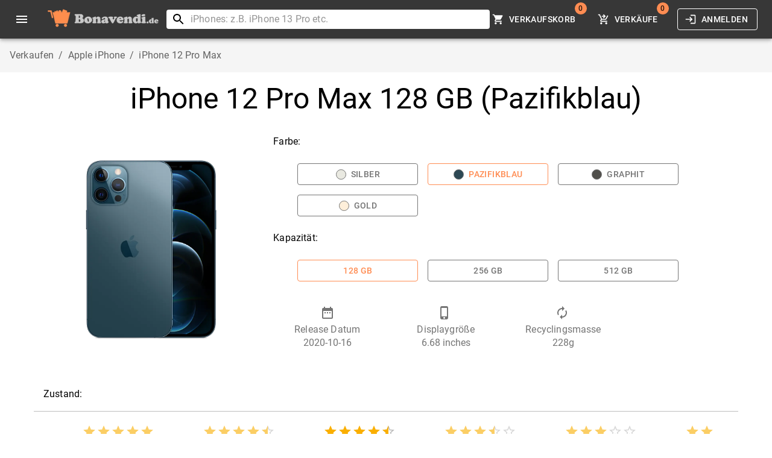

--- FILE ---
content_type: text/html; charset=utf-8
request_url: https://www.bonavendi.de/verkaufen/handys/apple/157/iphone_12_pro_max_pazifikblau_128gb
body_size: 66692
content:
<!DOCTYPE html><html lang="de"><head><meta charSet="utf-8"/><link rel="preload" as="image" imageSrcSet="/_next/image?url=%2F_next%2Fstatic%2Fmedia%2Fbonavendi_logo_pagetop_orangegrey_de.2ad56111.png&amp;w=256&amp;q=100 1x, /_next/image?url=%2F_next%2Fstatic%2Fmedia%2Fbonavendi_logo_pagetop_orangegrey_de.2ad56111.png&amp;w=640&amp;q=100 2x" fetchpriority="high"/><meta name="viewport" content="initial-scale=1.0, width=device-width"/><title>Verkaufe Dein Apple iPhone 12 Pro Max 128 GB (Pazifikblau)</title><meta name="description" content="Verkaufe dein Apple iPhone 12 Pro Max 128 GB (Pazifikblau) zum besten Preis. ✓ Ohne Auktion. ✓ Ohne Risiko. ✓ Erhalte das Geld in nur wenigen Tagen."/><meta property="og:title" content="Verkaufe Dein Apple iPhone 12 Pro Max 128 GB (Pazifikblau)"/><link rel="preload" as="image" imageSrcSet="/_next/image?url=https%3A%2F%2Fdirectus.bonavendi.com%2Fassets%2F7081fc64-fd13-4626-8c18-027cabd95498&amp;w=640&amp;q=75 640w, /_next/image?url=https%3A%2F%2Fdirectus.bonavendi.com%2Fassets%2F7081fc64-fd13-4626-8c18-027cabd95498&amp;w=750&amp;q=75 750w, /_next/image?url=https%3A%2F%2Fdirectus.bonavendi.com%2Fassets%2F7081fc64-fd13-4626-8c18-027cabd95498&amp;w=828&amp;q=75 828w, /_next/image?url=https%3A%2F%2Fdirectus.bonavendi.com%2Fassets%2F7081fc64-fd13-4626-8c18-027cabd95498&amp;w=1080&amp;q=75 1080w, /_next/image?url=https%3A%2F%2Fdirectus.bonavendi.com%2Fassets%2F7081fc64-fd13-4626-8c18-027cabd95498&amp;w=1200&amp;q=75 1200w, /_next/image?url=https%3A%2F%2Fdirectus.bonavendi.com%2Fassets%2F7081fc64-fd13-4626-8c18-027cabd95498&amp;w=1920&amp;q=75 1920w, /_next/image?url=https%3A%2F%2Fdirectus.bonavendi.com%2Fassets%2F7081fc64-fd13-4626-8c18-027cabd95498&amp;w=2048&amp;q=75 2048w, /_next/image?url=https%3A%2F%2Fdirectus.bonavendi.com%2Fassets%2F7081fc64-fd13-4626-8c18-027cabd95498&amp;w=3840&amp;q=75 3840w" imageSizes="100vw" fetchpriority="high"/><meta name="next-head-count" content="7"/><meta name="author" content="Bonavendi"/><meta name="publisher" content="Bonavendi"/><meta name="robots" content="index,follow,all"/><meta name="revisit-after" content="5 days"/><link rel="apple-touch-icon" sizes="180x180" href="/img/apple-touch-icon.png"/><link rel="icon" type="image/png" sizes="32x32" href="/img/favicon-32x32.png"/><link rel="icon" type="image/png" sizes="16x16" href="/img/favicon-16x16.png"/><link rel="manifest" href="/site.webmanifest"/><link data-next-font="" rel="preconnect" href="/" crossorigin="anonymous"/><link rel="preload" href="/_next/static/css/6aacc29087d2d111.css" as="style"/><link rel="stylesheet" href="/_next/static/css/6aacc29087d2d111.css" data-n-g=""/><noscript data-n-css=""></noscript><script defer="" nomodule="" src="/_next/static/chunks/polyfills-78c92fac7aa8fdd8.js"></script><script src="/_next/static/chunks/webpack-f62649489b486e08.js" defer=""></script><script src="/_next/static/chunks/framework-d86329a56643eb90.js" defer=""></script><script src="/_next/static/chunks/main-1bd1b8086cccdcea.js" defer=""></script><script src="/_next/static/chunks/pages/_app-1eff10589b6f2f6f.js" defer=""></script><script src="/_next/static/chunks/151-74bc01889ac3d381.js" defer=""></script><script src="/_next/static/chunks/217-9fbc92e3770476e1.js" defer=""></script><script src="/_next/static/chunks/87-af8460a0c52df1cb.js" defer=""></script><script src="/_next/static/chunks/20-0e31941fe6ec0e00.js" defer=""></script><script src="/_next/static/chunks/pages/%5Bcontext%5D/%5Bcategory%5D/%5Bbrand%5D/%5Bdetail_id%5D/%5B%5B...name%5D%5D-7840520d130c4c0b.js" defer=""></script><script src="/_next/static/eGtGiKevFpR4NSIIJYDSQ/_buildManifest.js" defer=""></script><script src="/_next/static/eGtGiKevFpR4NSIIJYDSQ/_ssgManifest.js" defer=""></script></head><body><div id="__next"><div class="MuiBox-root css-0"><style data-emotion="css 1au3bix">.css-1au3bix{display:-webkit-box;display:-webkit-flex;display:-ms-flexbox;display:flex;-webkit-flex-direction:column;-ms-flex-direction:column;flex-direction:column;width:100%;box-sizing:border-box;-webkit-flex-shrink:0;-ms-flex-negative:0;flex-shrink:0;position:fixed;z-index:1100;top:0;left:auto;right:0;background-color:#ff8c52;color:rgba(0, 0, 0, 0.87);background-color:#373737;color:#fff;}@media print{.css-1au3bix{position:absolute;}}</style><style data-emotion="css 14006ks">.css-14006ks{background-color:#fff;color:rgba(0, 0, 0, 0.87);-webkit-transition:box-shadow 300ms cubic-bezier(0.4, 0, 0.2, 1) 0ms;transition:box-shadow 300ms cubic-bezier(0.4, 0, 0.2, 1) 0ms;box-shadow:0px 2px 4px -1px rgba(0,0,0,0.2),0px 4px 5px 0px rgba(0,0,0,0.14),0px 1px 10px 0px rgba(0,0,0,0.12);display:-webkit-box;display:-webkit-flex;display:-ms-flexbox;display:flex;-webkit-flex-direction:column;-ms-flex-direction:column;flex-direction:column;width:100%;box-sizing:border-box;-webkit-flex-shrink:0;-ms-flex-negative:0;flex-shrink:0;position:fixed;z-index:1100;top:0;left:auto;right:0;background-color:#ff8c52;color:rgba(0, 0, 0, 0.87);background-color:#373737;color:#fff;}@media print{.css-14006ks{position:absolute;}}</style><header class="MuiPaper-root MuiPaper-elevation MuiPaper-elevation4 MuiAppBar-root MuiAppBar-colorPrimary MuiAppBar-positionFixed mui-fixed css-14006ks"><style data-emotion="css qfqcax">.css-qfqcax{position:relative;display:-webkit-box;display:-webkit-flex;display:-ms-flexbox;display:flex;-webkit-align-items:center;-webkit-box-align:center;-ms-flex-align:center;align-items:center;padding-left:16px;padding-right:16px;min-height:56px;}@media (min-width:600px){.css-qfqcax{padding-left:24px;padding-right:24px;}}@media (min-width:0px){@media (orientation: landscape){.css-qfqcax{min-height:48px;}}}@media (min-width:600px){.css-qfqcax{min-height:64px;}}@media (min-width:0px){.css-qfqcax{min-height:112px;-webkit-box-flex-wrap:wrap;-webkit-flex-wrap:wrap;-ms-flex-wrap:wrap;flex-wrap:wrap;-webkit-align-items:center;-webkit-box-align:center;-ms-flex-align:center;align-items:center;-webkit-box-pack:center;-ms-flex-pack:center;-webkit-justify-content:center;justify-content:center;}}@media (min-width:600px){.css-qfqcax{min-height:64px;-webkit-box-flex-wrap:nowrap;-webkit-flex-wrap:nowrap;-ms-flex-wrap:nowrap;flex-wrap:nowrap;}}</style><div class="MuiToolbar-root MuiToolbar-gutters MuiToolbar-regular css-qfqcax"><style data-emotion="css wd6yz9">.css-wd6yz9{display:-webkit-box;display:-webkit-flex;display:-ms-flexbox;display:flex;-webkit-align-items:center;-webkit-box-align:center;-ms-flex-align:center;align-items:center;}@media (min-width:0px){.css-wd6yz9{-webkit-flex:1;-ms-flex:1;flex:1;}}@media (min-width:600px){.css-wd6yz9{-webkit-flex:0;-ms-flex:0;flex:0;}}</style><div class="MuiBox-root css-wd6yz9"><div class="MuiBox-root css-0" id=""></div><style data-emotion="css 1xn9pjh">.css-1xn9pjh{-webkit-flex:1;-ms-flex:1;flex:1;-webkit-box-pack:center;-ms-flex-pack:center;-webkit-justify-content:center;justify-content:center;min-width:200px;}@media (min-width:0px){.css-1xn9pjh{text-align:center;}}@media (min-width:600px){.css-1xn9pjh{text-align:left;}}</style><div class="MuiBox-root css-1xn9pjh"><style data-emotion="css 1arzyzr">.css-1arzyzr{-webkit-text-decoration:none;text-decoration:none;color:inherit;}</style><style data-emotion="css 1tqdl5x">.css-1tqdl5x{margin:0;color:inherit;-webkit-text-decoration:none;text-decoration:none;color:inherit;}</style><a class="MuiTypography-root MuiTypography-inherit MuiLink-root MuiLink-underlineNone css-1tqdl5x" href="/"><img alt="bonavendi Logo" fetchpriority="high" width="200" height="34" decoding="async" data-nimg="1" style="color:transparent;max-width:100%;height:auto;object-fit:contain" srcSet="/_next/image?url=%2F_next%2Fstatic%2Fmedia%2Fbonavendi_logo_pagetop_orangegrey_de.2ad56111.png&amp;w=256&amp;q=100 1x, /_next/image?url=%2F_next%2Fstatic%2Fmedia%2Fbonavendi_logo_pagetop_orangegrey_de.2ad56111.png&amp;w=640&amp;q=100 2x" src="/_next/image?url=%2F_next%2Fstatic%2Fmedia%2Fbonavendi_logo_pagetop_orangegrey_de.2ad56111.png&amp;w=640&amp;q=100"/></a></div></div><style data-emotion="css 1s6rxuq">.css-1s6rxuq{-webkit-flex:1;-ms-flex:1;flex:1;display:-webkit-box;display:-webkit-flex;display:-ms-flexbox;display:flex;}@media (min-width:0px){.css-1s6rxuq{-webkit-order:4;-ms-flex-order:4;order:4;}}@media (min-width:600px){.css-1s6rxuq{-webkit-order:1;-ms-flex-order:1;order:1;}}</style><div class="MuiBox-root css-1s6rxuq"><style data-emotion="css o4dbb8">.css-o4dbb8{-webkit-flex:1;-ms-flex:1;flex:1;display:-webkit-box;display:-webkit-flex;display:-ms-flexbox;display:flex;-webkit-align-items:center;-webkit-box-align:center;-ms-flex-align:center;align-items:center;-webkit-box-pack:center;-ms-flex-pack:center;-webkit-justify-content:center;justify-content:center;}@media (min-width:0px){.css-o4dbb8{padding-bottom:8px;padding-top:8px;}}</style><div class="MuiBox-root css-o4dbb8"><style data-emotion="css 1myofer">.css-1myofer{-webkit-flex:1;-ms-flex:1;flex:1;background:white;-webkit-align-items:center;-webkit-box-align:center;-ms-flex-align:center;align-items:center;-webkit-box-pack:center;-ms-flex-pack:center;-webkit-justify-content:center;justify-content:center;max-height:32px;max-width:700px;border-radius:4px;}</style><div class="MuiBox-root css-1myofer"><style data-emotion="css 1piiejz">.css-1piiejz{min-width:280px;-webkit-flex:1;-ms-flex:1;flex:1;display:-webkit-box;display:-webkit-flex;display:-ms-flexbox;display:flex;-webkit-align-items:center;-webkit-box-align:center;-ms-flex-align:center;align-items:center;-webkit-box-pack:center;-ms-flex-pack:center;-webkit-justify-content:center;justify-content:center;}</style><div class="MuiBox-root css-1piiejz"><style data-emotion="css tvcwcz">.css-tvcwcz{-webkit-user-select:none;-moz-user-select:none;-ms-user-select:none;user-select:none;width:1em;height:1em;display:inline-block;fill:currentColor;-webkit-flex-shrink:0;-ms-flex-negative:0;flex-shrink:0;-webkit-transition:fill 200ms cubic-bezier(0.4, 0, 0.2, 1) 0ms;transition:fill 200ms cubic-bezier(0.4, 0, 0.2, 1) 0ms;font-size:1.5rem;color:black;padding-left:8px;}</style><svg class="MuiSvgIcon-root MuiSvgIcon-fontSizeMedium css-tvcwcz" focusable="false" aria-hidden="true" viewBox="0 0 24 24" data-testid="SearchIcon"><path d="M15.5 14h-.79l-.28-.27C15.41 12.59 16 11.11 16 9.5 16 5.91 13.09 3 9.5 3S3 5.91 3 9.5 5.91 16 9.5 16c1.61 0 3.09-.59 4.23-1.57l.27.28v.79l5 4.99L20.49 19l-4.99-5zm-6 0C7.01 14 5 11.99 5 9.5S7.01 5 9.5 5 14 7.01 14 9.5 11.99 14 9.5 14z"></path></svg><style data-emotion="css-global 1prfaxn">@-webkit-keyframes mui-auto-fill{from{display:block;}}@keyframes mui-auto-fill{from{display:block;}}@-webkit-keyframes mui-auto-fill-cancel{from{display:block;}}@keyframes mui-auto-fill-cancel{from{display:block;}}</style><style data-emotion="css cr3zzj">.css-cr3zzj{font-family:"Roboto","Helvetica","Arial",sans-serif;font-weight:400;font-size:1rem;line-height:1.4375em;letter-spacing:0.00938em;color:rgba(0, 0, 0, 0.87);box-sizing:border-box;position:relative;cursor:text;display:-webkit-inline-box;display:-webkit-inline-flex;display:-ms-inline-flexbox;display:inline-flex;-webkit-align-items:center;-webkit-box-align:center;-ms-flex-align:center;align-items:center;-webkit-flex:1;-ms-flex:1;flex:1;color:black;padding-left:8px;}.css-cr3zzj.Mui-disabled{color:rgba(0, 0, 0, 0.38);cursor:default;}</style><div class="MuiInputBase-root MuiInputBase-colorPrimary css-cr3zzj"><style data-emotion="css mnn31">.css-mnn31{font:inherit;letter-spacing:inherit;color:currentColor;padding:4px 0 5px;border:0;box-sizing:content-box;background:none;height:1.4375em;margin:0;-webkit-tap-highlight-color:transparent;display:block;min-width:0;width:100%;-webkit-animation-name:mui-auto-fill-cancel;animation-name:mui-auto-fill-cancel;-webkit-animation-duration:10ms;animation-duration:10ms;}.css-mnn31::-webkit-input-placeholder{color:currentColor;opacity:0.42;-webkit-transition:opacity 200ms cubic-bezier(0.4, 0, 0.2, 1) 0ms;transition:opacity 200ms cubic-bezier(0.4, 0, 0.2, 1) 0ms;}.css-mnn31::-moz-placeholder{color:currentColor;opacity:0.42;-webkit-transition:opacity 200ms cubic-bezier(0.4, 0, 0.2, 1) 0ms;transition:opacity 200ms cubic-bezier(0.4, 0, 0.2, 1) 0ms;}.css-mnn31:-ms-input-placeholder{color:currentColor;opacity:0.42;-webkit-transition:opacity 200ms cubic-bezier(0.4, 0, 0.2, 1) 0ms;transition:opacity 200ms cubic-bezier(0.4, 0, 0.2, 1) 0ms;}.css-mnn31::-ms-input-placeholder{color:currentColor;opacity:0.42;-webkit-transition:opacity 200ms cubic-bezier(0.4, 0, 0.2, 1) 0ms;transition:opacity 200ms cubic-bezier(0.4, 0, 0.2, 1) 0ms;}.css-mnn31:focus{outline:0;}.css-mnn31:invalid{box-shadow:none;}.css-mnn31::-webkit-search-decoration{-webkit-appearance:none;}label[data-shrink=false]+.MuiInputBase-formControl .css-mnn31::-webkit-input-placeholder{opacity:0!important;}label[data-shrink=false]+.MuiInputBase-formControl .css-mnn31::-moz-placeholder{opacity:0!important;}label[data-shrink=false]+.MuiInputBase-formControl .css-mnn31:-ms-input-placeholder{opacity:0!important;}label[data-shrink=false]+.MuiInputBase-formControl .css-mnn31::-ms-input-placeholder{opacity:0!important;}label[data-shrink=false]+.MuiInputBase-formControl .css-mnn31:focus::-webkit-input-placeholder{opacity:0.42;}label[data-shrink=false]+.MuiInputBase-formControl .css-mnn31:focus::-moz-placeholder{opacity:0.42;}label[data-shrink=false]+.MuiInputBase-formControl .css-mnn31:focus:-ms-input-placeholder{opacity:0.42;}label[data-shrink=false]+.MuiInputBase-formControl .css-mnn31:focus::-ms-input-placeholder{opacity:0.42;}.css-mnn31.Mui-disabled{opacity:1;-webkit-text-fill-color:rgba(0, 0, 0, 0.38);}.css-mnn31:-webkit-autofill{-webkit-animation-duration:5000s;animation-duration:5000s;-webkit-animation-name:mui-auto-fill;animation-name:mui-auto-fill;}</style><input placeholder="iPhones: z.B. iPhone 13 Pro etc." type="text" aria-label="search" class="MuiInputBase-input css-mnn31"/></div></div><style data-emotion="css 164r41r">.css-164r41r{margin-top:8px;}</style><div class="MuiBox-root css-164r41r"><style data-emotion="css 1hiws3g">.css-1hiws3g{list-style:none;margin:0;padding:0;position:relative;padding-top:8px;padding-bottom:8px;width:100%;border-radius:4px;box-shadow:0px 3px 1px -2px rgba(0,0,0,0.2),0px 2px 2px 0px rgba(0,0,0,0.14),0px 1px 5px 0px rgba(0,0,0,0.12);background-color:white;color:black;padding-top:0px;padding-bottom:0px;}</style><ul class="MuiList-root MuiList-padding css-1hiws3g"></ul></div></div></div></div><style data-emotion="css bepjxw">.css-bepjxw{display:-webkit-box;display:-webkit-flex;display:-ms-flexbox;display:flex;}@media (min-width:0px){.css-bepjxw{-webkit-box-pack:center;-ms-flex-pack:center;-webkit-justify-content:center;justify-content:center;-webkit-align-items:center;-webkit-box-align:center;-ms-flex-align:center;align-items:center;-webkit-order:1;-ms-flex-order:1;order:1;}}@media (min-width:600px){.css-bepjxw{-webkit-order:2;-ms-flex-order:2;order:2;}}</style><div class="MuiBox-root css-bepjxw"><style data-emotion="css 1vbc954">@media (min-width:0px){.css-1vbc954{display:-webkit-box;display:-webkit-flex;display:-ms-flexbox;display:flex;margin-right:8px;}}@media (min-width:600px){.css-1vbc954{margin-right:24px;}}</style><div class="MuiBox-root css-1vbc954" id=""></div></div><style data-emotion="css 10qteb8">@media (min-width:0px){.css-10qteb8{display:none;-webkit-order:2;-ms-flex-order:2;order:2;}}@media (min-width:600px){.css-10qteb8{-webkit-order:3;-ms-flex-order:3;order:3;}}@media (min-width:1200px){.css-10qteb8{display:-webkit-box;display:-webkit-flex;display:-ms-flexbox;display:flex;}}</style><div class="MuiBox-root css-10qteb8"><style data-emotion="css 1oq9su5">.css-1oq9su5{margin-right:24px;}@media (min-width:0px){.css-1oq9su5{display:none;}}@media (min-width:600px){.css-1oq9su5{display:-webkit-box;display:-webkit-flex;display:-ms-flexbox;display:flex;}}</style><div class="MuiBox-root css-1oq9su5" id=""></div></div><style data-emotion="css 1n374rg">.css-1n374rg{display:-webkit-box;display:-webkit-flex;display:-ms-flexbox;display:flex;}@media (min-width:0px){.css-1n374rg{-webkit-order:3;-ms-flex-order:3;order:3;}}@media (min-width:600px){.css-1n374rg{-webkit-order:4;-ms-flex-order:4;order:4;}}</style><div class="MuiBox-root css-1n374rg"><style data-emotion="css jipda8">.css-jipda8{margin-right:0px;}</style><div class="MuiBox-root css-jipda8" id=""></div></div></div></header><style data-emotion="css fveuij">.css-fveuij{position:relative;}@media (min-width:0px){.css-fveuij{top:112px;}}@media (min-width:600px){.css-fveuij{top:64px;}}</style><div class="MuiBox-root css-fveuij"><style data-emotion="css iwqtxx">.css-iwqtxx{width:100%;z-index:999;position:fixed;padding-left:16px;padding-top:16px;padding-bottom:16px;background-color:#f5f5f5;}</style><div class="MuiBox-root css-iwqtxx"><style data-emotion="css o3d33y">.css-o3d33y{margin:0;font-family:"Roboto","Helvetica","Arial",sans-serif;font-weight:400;font-size:1rem;line-height:1.5;letter-spacing:0.00938em;color:rgba(0, 0, 0, 0.6);}</style><nav class="MuiTypography-root MuiTypography-body1 MuiBreadcrumbs-root css-o3d33y" aria-label="breadcrumb"><style data-emotion="css nhb8h9">.css-nhb8h9{display:-webkit-box;display:-webkit-flex;display:-ms-flexbox;display:flex;-webkit-box-flex-wrap:wrap;-webkit-flex-wrap:wrap;-ms-flex-wrap:wrap;flex-wrap:wrap;-webkit-align-items:center;-webkit-box-align:center;-ms-flex-align:center;align-items:center;padding:0;margin:0;list-style:none;}</style><ol class="MuiBreadcrumbs-ol css-nhb8h9"><li class="MuiBreadcrumbs-li"><style data-emotion="css cwb3pd">.css-cwb3pd{-webkit-text-decoration:none;text-decoration:none;color:inherit;}.css-cwb3pd:hover{-webkit-text-decoration:underline;text-decoration:underline;}</style><style data-emotion="css 1n4g9ka">.css-1n4g9ka{margin:0;color:inherit;-webkit-text-decoration:none;text-decoration:none;color:inherit;}.css-1n4g9ka:hover{-webkit-text-decoration:underline;text-decoration:underline;}</style><a class="MuiTypography-root MuiTypography-inherit MuiLink-root MuiLink-underlineHover css-1n4g9ka" href="/verkaufen/gebraucht.html">Verkaufen</a></li><style data-emotion="css 3mf706">.css-3mf706{display:-webkit-box;display:-webkit-flex;display:-ms-flexbox;display:flex;-webkit-user-select:none;-moz-user-select:none;-ms-user-select:none;user-select:none;margin-left:8px;margin-right:8px;}</style><li aria-hidden="true" class="MuiBreadcrumbs-separator css-3mf706">/</li><li class="MuiBreadcrumbs-li"><a class="MuiTypography-root MuiTypography-inherit MuiLink-root MuiLink-underlineHover css-1n4g9ka" href="/verkaufen/handys/apple">Apple iPhone</a></li><li aria-hidden="true" class="MuiBreadcrumbs-separator css-3mf706">/</li><li class="MuiBreadcrumbs-li"><a class="MuiTypography-root MuiTypography-inherit MuiLink-root MuiLink-underlineHover css-1n4g9ka" href="/verkaufen/handys/apple/157">iPhone 12 Pro Max</a></li></ol></nav></div><style data-emotion="css 1a2iz0w">.css-1a2iz0w{position:relative;top:56px;}</style><div class="MuiBox-root css-1a2iz0w"><style data-emotion="css dinc6">.css-dinc6{width:100%;margin-left:auto;box-sizing:border-box;margin-right:auto;display:block;padding-left:16px;padding-right:16px;}@media (min-width:600px){.css-dinc6{padding-left:24px;padding-right:24px;}}@media (min-width:1200px){.css-dinc6{max-width:1200px;}}@media (min-width:0px){.css-dinc6{padding-left:0px;padding-right:0px;}}@media (min-width:600px){.css-dinc6{padding-left:16px;padding-right:16px;}}</style><div class="MuiContainer-root MuiContainer-maxWidthLg css-dinc6"><style data-emotion="css 1d3bbye">.css-1d3bbye{box-sizing:border-box;display:-webkit-box;display:-webkit-flex;display:-ms-flexbox;display:flex;-webkit-box-flex-wrap:wrap;-webkit-flex-wrap:wrap;-ms-flex-wrap:wrap;flex-wrap:wrap;width:100%;-webkit-flex-direction:row;-ms-flex-direction:row;flex-direction:row;}</style><div class="MuiGrid-root MuiGrid-container css-1d3bbye"><style data-emotion="css 1s6toje">.css-1s6toje{box-sizing:border-box;margin:0;-webkit-flex-direction:row;-ms-flex-direction:row;flex-direction:row;-webkit-flex-basis:100%;-ms-flex-preferred-size:100%;flex-basis:100%;-webkit-box-flex:0;-webkit-flex-grow:0;-ms-flex-positive:0;flex-grow:0;max-width:100%;padding-top:16px;}@media (min-width:600px){.css-1s6toje{-webkit-flex-basis:100%;-ms-flex-preferred-size:100%;flex-basis:100%;-webkit-box-flex:0;-webkit-flex-grow:0;-ms-flex-positive:0;flex-grow:0;max-width:100%;}}@media (min-width:900px){.css-1s6toje{-webkit-flex-basis:100%;-ms-flex-preferred-size:100%;flex-basis:100%;-webkit-box-flex:0;-webkit-flex-grow:0;-ms-flex-positive:0;flex-grow:0;max-width:100%;}}@media (min-width:1200px){.css-1s6toje{-webkit-flex-basis:100%;-ms-flex-preferred-size:100%;flex-basis:100%;-webkit-box-flex:0;-webkit-flex-grow:0;-ms-flex-positive:0;flex-grow:0;max-width:100%;}}@media (min-width:1536px){.css-1s6toje{-webkit-flex-basis:100%;-ms-flex-preferred-size:100%;flex-basis:100%;-webkit-box-flex:0;-webkit-flex-grow:0;-ms-flex-positive:0;flex-grow:0;max-width:100%;}}</style><div class="MuiGrid-root MuiGrid-item MuiGrid-grid-xs-12 css-1s6toje"><style data-emotion="css xi606m">.css-xi606m{text-align:center;}</style><div class="MuiBox-root css-xi606m"><style data-emotion="css 3wj5if">.css-3wj5if{margin:0;font-family:"Roboto","Helvetica","Arial",sans-serif;font-weight:400;font-size:2rem;line-height:1.167;letter-spacing:0em;font-size:1.5625rem;}@media (min-width:600px){.css-3wj5if{font-size:2.5707rem;}}@media (min-width:900px){.css-3wj5if{font-size:2.7849rem;}}@media (min-width:1200px){.css-3wj5if{font-size:2.9991rem;}}</style><h3 class="MuiTypography-root MuiTypography-h3 css-3wj5if">iPhone 12 Pro Max 128 GB (Pazifikblau)</h3></div></div><style data-emotion="css 1mo8b7q">.css-1mo8b7q{box-sizing:border-box;margin:0;-webkit-flex-direction:row;-ms-flex-direction:row;flex-direction:row;-webkit-flex-basis:100%;-ms-flex-preferred-size:100%;flex-basis:100%;-webkit-box-flex:0;-webkit-flex-grow:0;-ms-flex-positive:0;flex-grow:0;max-width:100%;min-height:400px;padding-top:32px;padding-bottom:32px;}@media (min-width:600px){.css-1mo8b7q{-webkit-flex-basis:100%;-ms-flex-preferred-size:100%;flex-basis:100%;-webkit-box-flex:0;-webkit-flex-grow:0;-ms-flex-positive:0;flex-grow:0;max-width:100%;}}@media (min-width:900px){.css-1mo8b7q{-webkit-flex-basis:33.333333%;-ms-flex-preferred-size:33.333333%;flex-basis:33.333333%;-webkit-box-flex:0;-webkit-flex-grow:0;-ms-flex-positive:0;flex-grow:0;max-width:33.333333%;}}@media (min-width:1200px){.css-1mo8b7q{-webkit-flex-basis:33.333333%;-ms-flex-preferred-size:33.333333%;flex-basis:33.333333%;-webkit-box-flex:0;-webkit-flex-grow:0;-ms-flex-positive:0;flex-grow:0;max-width:33.333333%;}}@media (min-width:1536px){.css-1mo8b7q{-webkit-flex-basis:33.333333%;-ms-flex-preferred-size:33.333333%;flex-basis:33.333333%;-webkit-box-flex:0;-webkit-flex-grow:0;-ms-flex-positive:0;flex-grow:0;max-width:33.333333%;}}</style><div class="MuiGrid-root MuiGrid-item MuiGrid-grid-xs-12 MuiGrid-grid-md-4 css-1mo8b7q"><style data-emotion="css uwwqev">.css-uwwqev{width:100%;height:100%;}</style><div class="MuiBox-root css-uwwqev"><style data-emotion="css b7jmoi">.css-b7jmoi{width:100%;height:100%;position:relative;}</style><div class="MuiBox-root css-b7jmoi"><img alt="Picture of the product" fetchpriority="high" decoding="async" data-nimg="fill" style="position:absolute;height:100%;width:100%;left:0;top:0;right:0;bottom:0;object-fit:contain;color:transparent" sizes="100vw" srcSet="/_next/image?url=https%3A%2F%2Fdirectus.bonavendi.com%2Fassets%2F7081fc64-fd13-4626-8c18-027cabd95498&amp;w=640&amp;q=75 640w, /_next/image?url=https%3A%2F%2Fdirectus.bonavendi.com%2Fassets%2F7081fc64-fd13-4626-8c18-027cabd95498&amp;w=750&amp;q=75 750w, /_next/image?url=https%3A%2F%2Fdirectus.bonavendi.com%2Fassets%2F7081fc64-fd13-4626-8c18-027cabd95498&amp;w=828&amp;q=75 828w, /_next/image?url=https%3A%2F%2Fdirectus.bonavendi.com%2Fassets%2F7081fc64-fd13-4626-8c18-027cabd95498&amp;w=1080&amp;q=75 1080w, /_next/image?url=https%3A%2F%2Fdirectus.bonavendi.com%2Fassets%2F7081fc64-fd13-4626-8c18-027cabd95498&amp;w=1200&amp;q=75 1200w, /_next/image?url=https%3A%2F%2Fdirectus.bonavendi.com%2Fassets%2F7081fc64-fd13-4626-8c18-027cabd95498&amp;w=1920&amp;q=75 1920w, /_next/image?url=https%3A%2F%2Fdirectus.bonavendi.com%2Fassets%2F7081fc64-fd13-4626-8c18-027cabd95498&amp;w=2048&amp;q=75 2048w, /_next/image?url=https%3A%2F%2Fdirectus.bonavendi.com%2Fassets%2F7081fc64-fd13-4626-8c18-027cabd95498&amp;w=3840&amp;q=75 3840w" src="/_next/image?url=https%3A%2F%2Fdirectus.bonavendi.com%2Fassets%2F7081fc64-fd13-4626-8c18-027cabd95498&amp;w=3840&amp;q=75"/></div></div></div><style data-emotion="css 1wpr2qb">.css-1wpr2qb{box-sizing:border-box;margin:0;-webkit-flex-direction:row;-ms-flex-direction:row;flex-direction:row;padding-top:32px;padding-bottom:32px;}@media (min-width:600px){.css-1wpr2qb{-webkit-flex-basis:100%;-ms-flex-preferred-size:100%;flex-basis:100%;-webkit-box-flex:0;-webkit-flex-grow:0;-ms-flex-positive:0;flex-grow:0;max-width:100%;}}@media (min-width:900px){.css-1wpr2qb{-webkit-flex-basis:66.666667%;-ms-flex-preferred-size:66.666667%;flex-basis:66.666667%;-webkit-box-flex:0;-webkit-flex-grow:0;-ms-flex-positive:0;flex-grow:0;max-width:66.666667%;}}@media (min-width:1200px){.css-1wpr2qb{-webkit-flex-basis:66.666667%;-ms-flex-preferred-size:66.666667%;flex-basis:66.666667%;-webkit-box-flex:0;-webkit-flex-grow:0;-ms-flex-positive:0;flex-grow:0;max-width:66.666667%;}}@media (min-width:1536px){.css-1wpr2qb{-webkit-flex-basis:66.666667%;-ms-flex-preferred-size:66.666667%;flex-basis:66.666667%;-webkit-box-flex:0;-webkit-flex-grow:0;-ms-flex-positive:0;flex-grow:0;max-width:66.666667%;}}</style><div class="MuiGrid-root MuiGrid-item MuiGrid-grid-sm-12 MuiGrid-grid-md-8 css-1wpr2qb"><style data-emotion="css 1g4n4bb">.css-1g4n4bb{margin:0;font-family:"Roboto","Helvetica","Arial",sans-serif;font-weight:400;font-size:1rem;line-height:1.5;letter-spacing:0.00938em;padding-left:8px;}</style><p class="MuiTypography-root MuiTypography-body1 css-1g4n4bb">Farbe<!-- -->:</p><style data-emotion="css gbssyt">.css-gbssyt{list-style:none;}@media (max-width:599.95px){.css-gbssyt{text-align:center;}}</style><ul class="css-gbssyt"><style data-emotion="css 1vd8xd9">.css-1vd8xd9{margin:8px;display:inline-block;}</style><li class="MuiBox-root css-1vd8xd9"><style data-emotion="css n1xezp">.css-n1xezp{font-family:"Roboto","Helvetica","Arial",sans-serif;font-weight:500;font-size:0.875rem;line-height:1.75;letter-spacing:0.02857em;text-transform:uppercase;min-width:64px;padding:5px 15px;border-radius:4px;-webkit-transition:background-color 250ms cubic-bezier(0.4, 0, 0.2, 1) 0ms,box-shadow 250ms cubic-bezier(0.4, 0, 0.2, 1) 0ms,border-color 250ms cubic-bezier(0.4, 0, 0.2, 1) 0ms,color 250ms cubic-bezier(0.4, 0, 0.2, 1) 0ms;transition:background-color 250ms cubic-bezier(0.4, 0, 0.2, 1) 0ms,box-shadow 250ms cubic-bezier(0.4, 0, 0.2, 1) 0ms,border-color 250ms cubic-bezier(0.4, 0, 0.2, 1) 0ms,color 250ms cubic-bezier(0.4, 0, 0.2, 1) 0ms;border:1px solid rgba(255, 140, 82, 0.5);color:#ff8c52;min-width:200px;color:#757575;border-color:#757575;}.css-n1xezp:hover{-webkit-text-decoration:none;text-decoration:none;background-color:rgba(255, 140, 82, 0.04);border:1px solid #ff8c52;}@media (hover: none){.css-n1xezp:hover{background-color:transparent;}}.css-n1xezp.Mui-disabled{color:rgba(0, 0, 0, 0.26);border:1px solid rgba(0, 0, 0, 0.12);}</style><style data-emotion="css 1xdhcwy">.css-1xdhcwy{display:-webkit-inline-box;display:-webkit-inline-flex;display:-ms-inline-flexbox;display:inline-flex;-webkit-align-items:center;-webkit-box-align:center;-ms-flex-align:center;align-items:center;-webkit-box-pack:center;-ms-flex-pack:center;-webkit-justify-content:center;justify-content:center;position:relative;box-sizing:border-box;-webkit-tap-highlight-color:transparent;background-color:transparent;outline:0;border:0;margin:0;border-radius:0;padding:0;cursor:pointer;-webkit-user-select:none;-moz-user-select:none;-ms-user-select:none;user-select:none;vertical-align:middle;-moz-appearance:none;-webkit-appearance:none;-webkit-text-decoration:none;text-decoration:none;color:inherit;font-family:"Roboto","Helvetica","Arial",sans-serif;font-weight:500;font-size:0.875rem;line-height:1.75;letter-spacing:0.02857em;text-transform:uppercase;min-width:64px;padding:5px 15px;border-radius:4px;-webkit-transition:background-color 250ms cubic-bezier(0.4, 0, 0.2, 1) 0ms,box-shadow 250ms cubic-bezier(0.4, 0, 0.2, 1) 0ms,border-color 250ms cubic-bezier(0.4, 0, 0.2, 1) 0ms,color 250ms cubic-bezier(0.4, 0, 0.2, 1) 0ms;transition:background-color 250ms cubic-bezier(0.4, 0, 0.2, 1) 0ms,box-shadow 250ms cubic-bezier(0.4, 0, 0.2, 1) 0ms,border-color 250ms cubic-bezier(0.4, 0, 0.2, 1) 0ms,color 250ms cubic-bezier(0.4, 0, 0.2, 1) 0ms;border:1px solid rgba(255, 140, 82, 0.5);color:#ff8c52;min-width:200px;color:#757575;border-color:#757575;}.css-1xdhcwy::-moz-focus-inner{border-style:none;}.css-1xdhcwy.Mui-disabled{pointer-events:none;cursor:default;}@media print{.css-1xdhcwy{-webkit-print-color-adjust:exact;color-adjust:exact;}}.css-1xdhcwy:hover{-webkit-text-decoration:none;text-decoration:none;background-color:rgba(255, 140, 82, 0.04);border:1px solid #ff8c52;}@media (hover: none){.css-1xdhcwy:hover{background-color:transparent;}}.css-1xdhcwy.Mui-disabled{color:rgba(0, 0, 0, 0.26);border:1px solid rgba(0, 0, 0, 0.12);}</style><button class="MuiButtonBase-root MuiButton-root MuiButton-outlined MuiButton-outlinedPrimary MuiButton-sizeMedium MuiButton-outlinedSizeMedium MuiButton-root MuiButton-outlined MuiButton-outlinedPrimary MuiButton-sizeMedium MuiButton-outlinedSizeMedium css-1xdhcwy" tabindex="0" type="button"><style data-emotion="css t8jarh">.css-t8jarh{height:15px;width:15px;background-color:#E9E9E1;border-radius:50%;border-style:solid;border-width:1px;border-color:#757575;margin-right:8px;}</style><span class="MuiBox-root css-t8jarh"></span>silber</button></li><li class="MuiBox-root css-1vd8xd9"><style data-emotion="css 1c8cg6x">.css-1c8cg6x{font-family:"Roboto","Helvetica","Arial",sans-serif;font-weight:500;font-size:0.875rem;line-height:1.75;letter-spacing:0.02857em;text-transform:uppercase;min-width:64px;padding:5px 15px;border-radius:4px;-webkit-transition:background-color 250ms cubic-bezier(0.4, 0, 0.2, 1) 0ms,box-shadow 250ms cubic-bezier(0.4, 0, 0.2, 1) 0ms,border-color 250ms cubic-bezier(0.4, 0, 0.2, 1) 0ms,color 250ms cubic-bezier(0.4, 0, 0.2, 1) 0ms;transition:background-color 250ms cubic-bezier(0.4, 0, 0.2, 1) 0ms,box-shadow 250ms cubic-bezier(0.4, 0, 0.2, 1) 0ms,border-color 250ms cubic-bezier(0.4, 0, 0.2, 1) 0ms,color 250ms cubic-bezier(0.4, 0, 0.2, 1) 0ms;border:1px solid rgba(255, 140, 82, 0.5);color:#ff8c52;min-width:200px;color:#ff8c52;border-color:#ff8c52;}.css-1c8cg6x:hover{-webkit-text-decoration:none;text-decoration:none;background-color:rgba(255, 140, 82, 0.04);border:1px solid #ff8c52;}@media (hover: none){.css-1c8cg6x:hover{background-color:transparent;}}.css-1c8cg6x.Mui-disabled{color:rgba(0, 0, 0, 0.26);border:1px solid rgba(0, 0, 0, 0.12);}</style><style data-emotion="css hbjvar">.css-hbjvar{display:-webkit-inline-box;display:-webkit-inline-flex;display:-ms-inline-flexbox;display:inline-flex;-webkit-align-items:center;-webkit-box-align:center;-ms-flex-align:center;align-items:center;-webkit-box-pack:center;-ms-flex-pack:center;-webkit-justify-content:center;justify-content:center;position:relative;box-sizing:border-box;-webkit-tap-highlight-color:transparent;background-color:transparent;outline:0;border:0;margin:0;border-radius:0;padding:0;cursor:pointer;-webkit-user-select:none;-moz-user-select:none;-ms-user-select:none;user-select:none;vertical-align:middle;-moz-appearance:none;-webkit-appearance:none;-webkit-text-decoration:none;text-decoration:none;color:inherit;font-family:"Roboto","Helvetica","Arial",sans-serif;font-weight:500;font-size:0.875rem;line-height:1.75;letter-spacing:0.02857em;text-transform:uppercase;min-width:64px;padding:5px 15px;border-radius:4px;-webkit-transition:background-color 250ms cubic-bezier(0.4, 0, 0.2, 1) 0ms,box-shadow 250ms cubic-bezier(0.4, 0, 0.2, 1) 0ms,border-color 250ms cubic-bezier(0.4, 0, 0.2, 1) 0ms,color 250ms cubic-bezier(0.4, 0, 0.2, 1) 0ms;transition:background-color 250ms cubic-bezier(0.4, 0, 0.2, 1) 0ms,box-shadow 250ms cubic-bezier(0.4, 0, 0.2, 1) 0ms,border-color 250ms cubic-bezier(0.4, 0, 0.2, 1) 0ms,color 250ms cubic-bezier(0.4, 0, 0.2, 1) 0ms;border:1px solid rgba(255, 140, 82, 0.5);color:#ff8c52;min-width:200px;color:#ff8c52;border-color:#ff8c52;}.css-hbjvar::-moz-focus-inner{border-style:none;}.css-hbjvar.Mui-disabled{pointer-events:none;cursor:default;}@media print{.css-hbjvar{-webkit-print-color-adjust:exact;color-adjust:exact;}}.css-hbjvar:hover{-webkit-text-decoration:none;text-decoration:none;background-color:rgba(255, 140, 82, 0.04);border:1px solid #ff8c52;}@media (hover: none){.css-hbjvar:hover{background-color:transparent;}}.css-hbjvar.Mui-disabled{color:rgba(0, 0, 0, 0.26);border:1px solid rgba(0, 0, 0, 0.12);}</style><button class="MuiButtonBase-root MuiButton-root MuiButton-outlined MuiButton-outlinedPrimary MuiButton-sizeMedium MuiButton-outlinedSizeMedium MuiButton-root MuiButton-outlined MuiButton-outlinedPrimary MuiButton-sizeMedium MuiButton-outlinedSizeMedium css-hbjvar" tabindex="0" type="button"><style data-emotion="css co5pa8">.css-co5pa8{height:15px;width:15px;background-color:#2D4854;border-radius:50%;border-style:solid;border-width:1px;border-color:#757575;margin-right:8px;}</style><span class="MuiBox-root css-co5pa8"></span>Pazifikblau</button></li><li class="MuiBox-root css-1vd8xd9"><button class="MuiButtonBase-root MuiButton-root MuiButton-outlined MuiButton-outlinedPrimary MuiButton-sizeMedium MuiButton-outlinedSizeMedium MuiButton-root MuiButton-outlined MuiButton-outlinedPrimary MuiButton-sizeMedium MuiButton-outlinedSizeMedium css-1xdhcwy" tabindex="0" type="button"><style data-emotion="css 1948g1x">.css-1948g1x{height:15px;width:15px;background-color:#504F4B;border-radius:50%;border-style:solid;border-width:1px;border-color:#757575;margin-right:8px;}</style><span class="MuiBox-root css-1948g1x"></span>graphit</button></li><li class="MuiBox-root css-1vd8xd9"><button class="MuiButtonBase-root MuiButton-root MuiButton-outlined MuiButton-outlinedPrimary MuiButton-sizeMedium MuiButton-outlinedSizeMedium MuiButton-root MuiButton-outlined MuiButton-outlinedPrimary MuiButton-sizeMedium MuiButton-outlinedSizeMedium css-1xdhcwy" tabindex="0" type="button"><style data-emotion="css ynvdpc">.css-ynvdpc{height:15px;width:15px;background-color:#FEEFDA;border-radius:50%;border-style:solid;border-width:1px;border-color:#757575;margin-right:8px;}</style><span class="MuiBox-root css-ynvdpc"></span>gold</button></li></ul><p class="MuiTypography-root MuiTypography-body1 css-1g4n4bb">Kapazität<!-- -->:</p><ul class="css-gbssyt"><li class="MuiBox-root css-1vd8xd9"><button class="MuiButtonBase-root MuiButton-root MuiButton-outlined MuiButton-outlinedPrimary MuiButton-sizeMedium MuiButton-outlinedSizeMedium MuiButton-root MuiButton-outlined MuiButton-outlinedPrimary MuiButton-sizeMedium MuiButton-outlinedSizeMedium css-hbjvar" tabindex="0" type="button">128 GB</button></li><li class="MuiBox-root css-1vd8xd9"><button class="MuiButtonBase-root MuiButton-root MuiButton-outlined MuiButton-outlinedPrimary MuiButton-sizeMedium MuiButton-outlinedSizeMedium MuiButton-root MuiButton-outlined MuiButton-outlinedPrimary MuiButton-sizeMedium MuiButton-outlinedSizeMedium css-1xdhcwy" tabindex="0" type="button">256 GB</button></li><li class="MuiBox-root css-1vd8xd9"><button class="MuiButtonBase-root MuiButton-root MuiButton-outlined MuiButton-outlinedPrimary MuiButton-sizeMedium MuiButton-outlinedSizeMedium MuiButton-root MuiButton-outlined MuiButton-outlinedPrimary MuiButton-sizeMedium MuiButton-outlinedSizeMedium css-1xdhcwy" tabindex="0" type="button">512 GB</button></li></ul><style data-emotion="css d5ww2a">.css-d5ww2a{box-sizing:border-box;display:-webkit-box;display:-webkit-flex;display:-ms-flexbox;display:flex;-webkit-box-flex-wrap:wrap;-webkit-flex-wrap:wrap;-ms-flex-wrap:wrap;flex-wrap:wrap;width:100%;-webkit-flex-direction:row;-ms-flex-direction:row;flex-direction:row;text-align:center;}</style><div class="MuiGrid-root MuiGrid-container css-d5ww2a"><style data-emotion="css 1xdigs8">.css-1xdigs8{box-sizing:border-box;margin:0;-webkit-flex-direction:row;-ms-flex-direction:row;flex-direction:row;-webkit-flex-basis:50%;-ms-flex-preferred-size:50%;flex-basis:50%;-webkit-box-flex:0;-webkit-flex-grow:0;-ms-flex-positive:0;flex-grow:0;max-width:50%;padding-top:16px;padding-bottom:16px;}@media (min-width:600px){.css-1xdigs8{-webkit-flex-basis:33.333333%;-ms-flex-preferred-size:33.333333%;flex-basis:33.333333%;-webkit-box-flex:0;-webkit-flex-grow:0;-ms-flex-positive:0;flex-grow:0;max-width:33.333333%;}}@media (min-width:900px){.css-1xdigs8{-webkit-flex-basis:25%;-ms-flex-preferred-size:25%;flex-basis:25%;-webkit-box-flex:0;-webkit-flex-grow:0;-ms-flex-positive:0;flex-grow:0;max-width:25%;}}@media (min-width:1200px){.css-1xdigs8{-webkit-flex-basis:25%;-ms-flex-preferred-size:25%;flex-basis:25%;-webkit-box-flex:0;-webkit-flex-grow:0;-ms-flex-positive:0;flex-grow:0;max-width:25%;}}@media (min-width:1536px){.css-1xdigs8{-webkit-flex-basis:25%;-ms-flex-preferred-size:25%;flex-basis:25%;-webkit-box-flex:0;-webkit-flex-grow:0;-ms-flex-positive:0;flex-grow:0;max-width:25%;}}</style><div class="MuiGrid-root MuiGrid-item MuiGrid-grid-xs-6 MuiGrid-grid-sm-4 MuiGrid-grid-md-3 css-1xdigs8"><style data-emotion="css vcaq2w">.css-vcaq2w{-webkit-user-select:none;-moz-user-select:none;-ms-user-select:none;user-select:none;width:1em;height:1em;display:inline-block;fill:currentColor;-webkit-flex-shrink:0;-ms-flex-negative:0;flex-shrink:0;-webkit-transition:fill 200ms cubic-bezier(0.4, 0, 0.2, 1) 0ms;transition:fill 200ms cubic-bezier(0.4, 0, 0.2, 1) 0ms;font-size:1.5rem;color:#757575;}</style><svg class="MuiSvgIcon-root MuiSvgIcon-fontSizeMedium css-vcaq2w" focusable="false" aria-hidden="true" viewBox="0 0 24 24" data-testid="DateRangeIcon"><path d="M9 11H7v2h2v-2zm4 0h-2v2h2v-2zm4 0h-2v2h2v-2zm2-7h-1V2h-2v2H8V2H6v2H5c-1.11 0-1.99.9-1.99 2L3 20c0 1.1.89 2 2 2h14c1.1 0 2-.9 2-2V6c0-1.1-.9-2-2-2zm0 16H5V9h14v11z"></path></svg><style data-emotion="css 1i5zo8a">.css-1i5zo8a{color:#757575;}</style><div class="MuiBox-root css-1i5zo8a"><style data-emotion="css 9l3uo3">.css-9l3uo3{margin:0;font-family:"Roboto","Helvetica","Arial",sans-serif;font-weight:400;font-size:1rem;line-height:1.5;letter-spacing:0.00938em;}</style><p class="MuiTypography-root MuiTypography-body1 css-9l3uo3">Release Datum</p>2020-10-16</div></div><div class="MuiGrid-root MuiGrid-item MuiGrid-grid-xs-6 MuiGrid-grid-sm-4 MuiGrid-grid-md-3 css-1xdigs8"><svg class="MuiSvgIcon-root MuiSvgIcon-fontSizeMedium css-vcaq2w" focusable="false" aria-hidden="true" viewBox="0 0 24 24" data-testid="PhoneIphoneIcon"><path d="M15.5 1h-8C6.12 1 5 2.12 5 3.5v17C5 21.88 6.12 23 7.5 23h8c1.38 0 2.5-1.12 2.5-2.5v-17C18 2.12 16.88 1 15.5 1zm-4 21c-.83 0-1.5-.67-1.5-1.5s.67-1.5 1.5-1.5 1.5.67 1.5 1.5-.67 1.5-1.5 1.5zm4.5-4H7V4h9v14z"></path></svg><style data-emotion="css 1wg5q1l">.css-1wg5q1l{padding-left:4px;color:#757575;}</style><div class="MuiBox-root css-1wg5q1l"><p class="MuiTypography-root MuiTypography-body1 css-9l3uo3">Displaygröße</p>6.68<!-- --> <!-- -->inches</div></div><div class="MuiGrid-root MuiGrid-item MuiGrid-grid-xs-6 MuiGrid-grid-sm-4 MuiGrid-grid-md-3 css-1xdigs8"><svg class="MuiSvgIcon-root MuiSvgIcon-fontSizeMedium css-vcaq2w" focusable="false" aria-hidden="true" viewBox="0 0 24 24" data-testid="AutorenewIcon"><path d="M12 6v3l4-4-4-4v3c-4.42 0-8 3.58-8 8 0 1.57.46 3.03 1.24 4.26L6.7 14.8c-.45-.83-.7-1.79-.7-2.8 0-3.31 2.69-6 6-6zm6.76 1.74L17.3 9.2c.44.84.7 1.79.7 2.8 0 3.31-2.69 6-6 6v-3l-4 4 4 4v-3c4.42 0 8-3.58 8-8 0-1.57-.46-3.03-1.24-4.26z"></path></svg><div class="MuiBox-root css-1wg5q1l"><p class="MuiTypography-root MuiTypography-body1 css-9l3uo3">Recyclingsmasse</p>228<!-- -->g</div></div></div></div><style data-emotion="css 15j76c0">.css-15j76c0{box-sizing:border-box;margin:0;-webkit-flex-direction:row;-ms-flex-direction:row;flex-direction:row;-webkit-flex-basis:100%;-ms-flex-preferred-size:100%;flex-basis:100%;-webkit-box-flex:0;-webkit-flex-grow:0;-ms-flex-positive:0;flex-grow:0;max-width:100%;}@media (min-width:600px){.css-15j76c0{-webkit-flex-basis:100%;-ms-flex-preferred-size:100%;flex-basis:100%;-webkit-box-flex:0;-webkit-flex-grow:0;-ms-flex-positive:0;flex-grow:0;max-width:100%;}}@media (min-width:900px){.css-15j76c0{-webkit-flex-basis:100%;-ms-flex-preferred-size:100%;flex-basis:100%;-webkit-box-flex:0;-webkit-flex-grow:0;-ms-flex-positive:0;flex-grow:0;max-width:100%;}}@media (min-width:1200px){.css-15j76c0{-webkit-flex-basis:100%;-ms-flex-preferred-size:100%;flex-basis:100%;-webkit-box-flex:0;-webkit-flex-grow:0;-ms-flex-positive:0;flex-grow:0;max-width:100%;}}@media (min-width:1536px){.css-15j76c0{-webkit-flex-basis:100%;-ms-flex-preferred-size:100%;flex-basis:100%;-webkit-box-flex:0;-webkit-flex-grow:0;-ms-flex-positive:0;flex-grow:0;max-width:100%;}}</style><div class="MuiGrid-root MuiGrid-item MuiGrid-grid-xs-12 css-15j76c0"><div class="MuiBox-root css-0"><div class="MuiBox-root css-0"><style data-emotion="css 19midj6">.css-19midj6{padding:16px;}</style><div class="MuiBox-root css-19midj6"><p class="MuiTypography-root MuiTypography-body1 css-9l3uo3">Zustand:</p></div><style data-emotion="css 11m6eye">.css-11m6eye{overflow:hidden;min-height:48px;-webkit-overflow-scrolling:touch;display:-webkit-box;display:-webkit-flex;display:-ms-flexbox;display:flex;width:100%;border-top:1px solid;border-bottom:1px solid;padding-top:8px;border-color:#bdbdbd;}@media (max-width:599.95px){.css-11m6eye .MuiTabs-scrollButtons{display:none;}}</style><div class="MuiTabs-root css-11m6eye"><style data-emotion="css oqr85h">.css-oqr85h{overflow-x:auto;overflow-y:hidden;scrollbar-width:none;}.css-oqr85h::-webkit-scrollbar{display:none;}</style><div style="width:99px;height:99px;position:absolute;top:-9999px;overflow:scroll" class="MuiTabs-scrollableX MuiTabs-hideScrollbar css-oqr85h"></div><style data-emotion="css 12qnib">.css-12qnib{position:relative;display:inline-block;-webkit-flex:1 1 auto;-ms-flex:1 1 auto;flex:1 1 auto;white-space:nowrap;scrollbar-width:none;overflow-x:auto;overflow-y:hidden;}.css-12qnib::-webkit-scrollbar{display:none;}</style><div class="MuiTabs-scroller MuiTabs-hideScrollbar MuiTabs-scrollableX css-12qnib" style="overflow:hidden;margin-bottom:0"><style data-emotion="css k008qs">.css-k008qs{display:-webkit-box;display:-webkit-flex;display:-ms-flexbox;display:flex;}</style><div class="MuiTabs-flexContainer css-k008qs" role="tablist"></div></div></div></div></div></div></div><style data-emotion="css zv7ju9">.css-zv7ju9{margin-top:0px;}</style><div class="MuiBox-root css-zv7ju9"><style data-emotion="css 194d3sp">.css-194d3sp{margin:0;font-family:"Roboto","Helvetica","Arial",sans-serif;font-weight:400;font-size:1.5625rem;line-height:1.235;letter-spacing:0.00735em;text-align:center;}@media (min-width:600px){.css-194d3sp{font-size:1.8219rem;}}@media (min-width:900px){.css-194d3sp{font-size:2.0243rem;}}@media (min-width:1200px){.css-194d3sp{font-size:2.0243rem;}}</style><h4 class="MuiTypography-root MuiTypography-h4 css-194d3sp"></h4><style data-emotion="css kge7ne">.css-kge7ne{box-shadow:none;border-radius:4px;padding:0px;}</style><div class="MuiBox-root css-kge7ne"><style data-emotion="css s78m9d">.css-s78m9d{box-sizing:border-box;display:-webkit-box;display:-webkit-flex;display:-ms-flexbox;display:flex;-webkit-box-flex-wrap:wrap;-webkit-flex-wrap:wrap;-ms-flex-wrap:wrap;flex-wrap:wrap;width:100%;-webkit-flex-direction:row;-ms-flex-direction:row;flex-direction:row;-webkit-align-items:center;-webkit-box-align:center;-ms-flex-align:center;align-items:center;height:100%;}</style><div class="MuiGrid-root MuiGrid-container css-s78m9d"><style data-emotion="css z72k3s">.css-z72k3s{box-sizing:border-box;margin:0;-webkit-flex-direction:row;-ms-flex-direction:row;flex-direction:row;}@media (min-width:600px){.css-z72k3s{-webkit-flex-basis:100%;-ms-flex-preferred-size:100%;flex-basis:100%;-webkit-box-flex:0;-webkit-flex-grow:0;-ms-flex-positive:0;flex-grow:0;max-width:100%;}}@media (min-width:900px){.css-z72k3s{-webkit-flex-basis:50%;-ms-flex-preferred-size:50%;flex-basis:50%;-webkit-box-flex:0;-webkit-flex-grow:0;-ms-flex-positive:0;flex-grow:0;max-width:50%;}}@media (min-width:1200px){.css-z72k3s{-webkit-flex-basis:50%;-ms-flex-preferred-size:50%;flex-basis:50%;-webkit-box-flex:0;-webkit-flex-grow:0;-ms-flex-positive:0;flex-grow:0;max-width:50%;}}@media (min-width:1536px){.css-z72k3s{-webkit-flex-basis:50%;-ms-flex-preferred-size:50%;flex-basis:50%;-webkit-box-flex:0;-webkit-flex-grow:0;-ms-flex-positive:0;flex-grow:0;max-width:50%;}}</style><div class="MuiGrid-root MuiGrid-item MuiGrid-grid-sm-12 MuiGrid-grid-md-6 css-z72k3s"><style data-emotion="css 1obhnn4">.css-1obhnn4{padding-left:24px;padding-right:24px;margin-bottom:32px;}@media (min-width:0px){.css-1obhnn4{padding-top:16px;}}@media (min-width:900px){.css-1obhnn4{padding-top:0px;}}</style><div class="MuiBox-root css-1obhnn4"><style data-emotion="css 177hlju">.css-177hlju{margin:0;font-family:"Roboto","Helvetica","Arial",sans-serif;font-weight:400;font-size:1.5625rem;line-height:1.235;letter-spacing:0.00735em;margin-bottom:0.35em;}@media (min-width:600px){.css-177hlju{font-size:1.8219rem;}}@media (min-width:900px){.css-177hlju{font-size:2.0243rem;}}@media (min-width:1200px){.css-177hlju{font-size:2.0243rem;}}</style><div class="MuiTypography-root MuiTypography-h4 MuiTypography-gutterBottom css-177hlju">Was es vor dem Verkauf Deines iPhones zu beachten gilt:</div><style data-emotion="css 3vlblt">.css-3vlblt{margin:0;font-family:"Roboto","Helvetica","Arial",sans-serif;font-weight:400;font-size:1rem;line-height:1.75;letter-spacing:0.00938em;margin-bottom:0.35em;}</style><div class="MuiTypography-root MuiTypography-subtitle1 MuiTypography-gutterBottom css-3vlblt">Bevor Du Dein iPhone 12 Pro Max 128 GB (Pazifikblau) an den Anbieter verschicken kannst, solltest Du folgende drei Punkte zu beachten.</div><div class="MuiBox-root css-0"><style data-emotion="css 5vwcu2">.css-5vwcu2{font-family:"Roboto","Helvetica","Arial",sans-serif;font-weight:500;font-size:0.875rem;line-height:1.75;letter-spacing:0.02857em;text-transform:uppercase;min-width:64px;padding:5px 15px;border-radius:4px;-webkit-transition:background-color 250ms cubic-bezier(0.4, 0, 0.2, 1) 0ms,box-shadow 250ms cubic-bezier(0.4, 0, 0.2, 1) 0ms,border-color 250ms cubic-bezier(0.4, 0, 0.2, 1) 0ms,color 250ms cubic-bezier(0.4, 0, 0.2, 1) 0ms;transition:background-color 250ms cubic-bezier(0.4, 0, 0.2, 1) 0ms,box-shadow 250ms cubic-bezier(0.4, 0, 0.2, 1) 0ms,border-color 250ms cubic-bezier(0.4, 0, 0.2, 1) 0ms,color 250ms cubic-bezier(0.4, 0, 0.2, 1) 0ms;border:1px solid rgba(255, 140, 82, 0.5);color:#ff8c52;margin-top:8px;}.css-5vwcu2:hover{-webkit-text-decoration:none;text-decoration:none;background-color:rgba(255, 140, 82, 0.04);border:1px solid #ff8c52;}@media (hover: none){.css-5vwcu2:hover{background-color:transparent;}}.css-5vwcu2.Mui-disabled{color:rgba(0, 0, 0, 0.26);border:1px solid rgba(0, 0, 0, 0.12);}</style><style data-emotion="css s3bbj2">.css-s3bbj2{display:-webkit-inline-box;display:-webkit-inline-flex;display:-ms-inline-flexbox;display:inline-flex;-webkit-align-items:center;-webkit-box-align:center;-ms-flex-align:center;align-items:center;-webkit-box-pack:center;-ms-flex-pack:center;-webkit-justify-content:center;justify-content:center;position:relative;box-sizing:border-box;-webkit-tap-highlight-color:transparent;background-color:transparent;outline:0;border:0;margin:0;border-radius:0;padding:0;cursor:pointer;-webkit-user-select:none;-moz-user-select:none;-ms-user-select:none;user-select:none;vertical-align:middle;-moz-appearance:none;-webkit-appearance:none;-webkit-text-decoration:none;text-decoration:none;color:inherit;font-family:"Roboto","Helvetica","Arial",sans-serif;font-weight:500;font-size:0.875rem;line-height:1.75;letter-spacing:0.02857em;text-transform:uppercase;min-width:64px;padding:5px 15px;border-radius:4px;-webkit-transition:background-color 250ms cubic-bezier(0.4, 0, 0.2, 1) 0ms,box-shadow 250ms cubic-bezier(0.4, 0, 0.2, 1) 0ms,border-color 250ms cubic-bezier(0.4, 0, 0.2, 1) 0ms,color 250ms cubic-bezier(0.4, 0, 0.2, 1) 0ms;transition:background-color 250ms cubic-bezier(0.4, 0, 0.2, 1) 0ms,box-shadow 250ms cubic-bezier(0.4, 0, 0.2, 1) 0ms,border-color 250ms cubic-bezier(0.4, 0, 0.2, 1) 0ms,color 250ms cubic-bezier(0.4, 0, 0.2, 1) 0ms;border:1px solid rgba(255, 140, 82, 0.5);color:#ff8c52;margin-top:8px;}.css-s3bbj2::-moz-focus-inner{border-style:none;}.css-s3bbj2.Mui-disabled{pointer-events:none;cursor:default;}@media print{.css-s3bbj2{-webkit-print-color-adjust:exact;color-adjust:exact;}}.css-s3bbj2:hover{-webkit-text-decoration:none;text-decoration:none;background-color:rgba(255, 140, 82, 0.04);border:1px solid #ff8c52;}@media (hover: none){.css-s3bbj2:hover{background-color:transparent;}}.css-s3bbj2.Mui-disabled{color:rgba(0, 0, 0, 0.26);border:1px solid rgba(0, 0, 0, 0.12);}</style><button class="MuiButtonBase-root MuiButton-root MuiButton-outlined MuiButton-outlinedPrimary MuiButton-sizeMedium MuiButton-outlinedSizeMedium MuiButton-root MuiButton-outlined MuiButton-outlinedPrimary MuiButton-sizeMedium MuiButton-outlinedSizeMedium css-s3bbj2" tabindex="0" type="button" href="">Mehr Informationen</button></div></div></div><div class="MuiGrid-root MuiGrid-item MuiGrid-grid-sm-12 MuiGrid-grid-md-6 css-z72k3s"><style data-emotion="css jf57v4">.css-jf57v4{box-sizing:border-box;display:-webkit-box;display:-webkit-flex;display:-ms-flexbox;display:flex;-webkit-box-flex-wrap:wrap;-webkit-flex-wrap:wrap;-ms-flex-wrap:wrap;flex-wrap:wrap;width:100%;-webkit-flex-direction:row;-ms-flex-direction:row;flex-direction:row;-webkit-align-items:end;-webkit-box-align:end;-ms-flex-align:end;align-items:end;}</style><div class="MuiGrid-root MuiGrid-container css-jf57v4"><style data-emotion="css hl05e">.css-hl05e{box-sizing:border-box;margin:0;-webkit-flex-direction:row;-ms-flex-direction:row;flex-direction:row;-webkit-flex-basis:50%;-ms-flex-preferred-size:50%;flex-basis:50%;-webkit-box-flex:0;-webkit-flex-grow:0;-ms-flex-positive:0;flex-grow:0;max-width:50%;text-align:center;}@media (min-width:600px){.css-hl05e{-webkit-flex-basis:50%;-ms-flex-preferred-size:50%;flex-basis:50%;-webkit-box-flex:0;-webkit-flex-grow:0;-ms-flex-positive:0;flex-grow:0;max-width:50%;}}@media (min-width:900px){.css-hl05e{-webkit-flex-basis:50%;-ms-flex-preferred-size:50%;flex-basis:50%;-webkit-box-flex:0;-webkit-flex-grow:0;-ms-flex-positive:0;flex-grow:0;max-width:50%;}}@media (min-width:1200px){.css-hl05e{-webkit-flex-basis:50%;-ms-flex-preferred-size:50%;flex-basis:50%;-webkit-box-flex:0;-webkit-flex-grow:0;-ms-flex-positive:0;flex-grow:0;max-width:50%;}}@media (min-width:1536px){.css-hl05e{-webkit-flex-basis:50%;-ms-flex-preferred-size:50%;flex-basis:50%;-webkit-box-flex:0;-webkit-flex-grow:0;-ms-flex-positive:0;flex-grow:0;max-width:50%;}}</style><div class="MuiGrid-root MuiGrid-item MuiGrid-grid-xs-6 css-hl05e"><style data-emotion="css xw53qu">.css-xw53qu{-webkit-user-select:none;-moz-user-select:none;-ms-user-select:none;user-select:none;width:1em;height:1em;display:inline-block;fill:currentColor;-webkit-flex-shrink:0;-ms-flex-negative:0;flex-shrink:0;-webkit-transition:fill 200ms cubic-bezier(0.4, 0, 0.2, 1) 0ms;transition:fill 200ms cubic-bezier(0.4, 0, 0.2, 1) 0ms;font-size:1.5rem;font-size:64px;}</style><svg class="MuiSvgIcon-root MuiSvgIcon-fontSizeMedium css-xw53qu" focusable="false" aria-hidden="true" viewBox="0 0 24 24" data-testid="SecurityIcon"><path d="M12 1 3 5v6c0 5.55 3.84 10.74 9 12 5.16-1.26 9-6.45 9-12V5l-9-4zm0 10.99h7c-.53 4.12-3.28 7.79-7 8.94V12H5V6.3l7-3.11v8.8z"></path></svg><style data-emotion="css 11xhgk3">.css-11xhgk3{margin:0;font-family:"Roboto","Helvetica","Arial",sans-serif;font-weight:400;font-size:0.875rem;line-height:1.43;letter-spacing:0.01071em;margin-bottom:0.35em;}@media (min-width:0px){.css-11xhgk3{padding-left:16px;padding-right:16px;}}@media (min-width:600px){.css-11xhgk3{padding-left:56px;padding-right:56px;}}</style><div class="MuiTypography-root MuiTypography-body2 MuiTypography-gutterBottom css-11xhgk3">1. Lösche Deine privaten Daten</div></div><div class="MuiGrid-root MuiGrid-item MuiGrid-grid-xs-6 css-hl05e"><svg class="MuiSvgIcon-root MuiSvgIcon-fontSizeMedium css-xw53qu" focusable="false" aria-hidden="true" viewBox="0 0 24 24" data-testid="TravelExploreIcon"><path d="M19.3 16.9c.4-.7.7-1.5.7-2.4 0-2.5-2-4.5-4.5-4.5S11 12 11 14.5s2 4.5 4.5 4.5c.9 0 1.7-.3 2.4-.7l3.2 3.2 1.4-1.4-3.2-3.2zm-3.8.1c-1.4 0-2.5-1.1-2.5-2.5s1.1-2.5 2.5-2.5 2.5 1.1 2.5 2.5-1.1 2.5-2.5 2.5zM12 20v2C6.48 22 2 17.52 2 12S6.48 2 12 2c4.84 0 8.87 3.44 9.8 8h-2.07c-.64-2.46-2.4-4.47-4.73-5.41V5c0 1.1-.9 2-2 2h-2v2c0 .55-.45 1-1 1H8v2h2v3H9l-4.79-4.79C4.08 10.79 4 11.38 4 12c0 4.41 3.59 8 8 8z"></path></svg><div class="MuiTypography-root MuiTypography-body2 MuiTypography-gutterBottom css-11xhgk3">2. &quot;Mein iPhone suchen&quot; deaktiveren</div></div><style data-emotion="css 4xkoi8">.css-4xkoi8{box-sizing:border-box;margin:0;-webkit-flex-direction:row;-ms-flex-direction:row;flex-direction:row;-webkit-flex-basis:25%;-ms-flex-preferred-size:25%;flex-basis:25%;-webkit-box-flex:0;-webkit-flex-grow:0;-ms-flex-positive:0;flex-grow:0;max-width:25%;}@media (min-width:600px){.css-4xkoi8{-webkit-flex-basis:25%;-ms-flex-preferred-size:25%;flex-basis:25%;-webkit-box-flex:0;-webkit-flex-grow:0;-ms-flex-positive:0;flex-grow:0;max-width:25%;}}@media (min-width:900px){.css-4xkoi8{-webkit-flex-basis:25%;-ms-flex-preferred-size:25%;flex-basis:25%;-webkit-box-flex:0;-webkit-flex-grow:0;-ms-flex-positive:0;flex-grow:0;max-width:25%;}}@media (min-width:1200px){.css-4xkoi8{-webkit-flex-basis:25%;-ms-flex-preferred-size:25%;flex-basis:25%;-webkit-box-flex:0;-webkit-flex-grow:0;-ms-flex-positive:0;flex-grow:0;max-width:25%;}}@media (min-width:1536px){.css-4xkoi8{-webkit-flex-basis:25%;-ms-flex-preferred-size:25%;flex-basis:25%;-webkit-box-flex:0;-webkit-flex-grow:0;-ms-flex-positive:0;flex-grow:0;max-width:25%;}}</style><div class="MuiGrid-root MuiGrid-item MuiGrid-grid-xs-3 css-4xkoi8"></div><style data-emotion="css r02g14">.css-r02g14{box-sizing:border-box;margin:0;-webkit-flex-direction:row;-ms-flex-direction:row;flex-direction:row;-webkit-flex-basis:50%;-ms-flex-preferred-size:50%;flex-basis:50%;-webkit-box-flex:0;-webkit-flex-grow:0;-ms-flex-positive:0;flex-grow:0;max-width:50%;text-align:center;-webkit-align-self:start;-ms-flex-item-align:start;align-self:start;}@media (min-width:600px){.css-r02g14{-webkit-flex-basis:50%;-ms-flex-preferred-size:50%;flex-basis:50%;-webkit-box-flex:0;-webkit-flex-grow:0;-ms-flex-positive:0;flex-grow:0;max-width:50%;}}@media (min-width:900px){.css-r02g14{-webkit-flex-basis:50%;-ms-flex-preferred-size:50%;flex-basis:50%;-webkit-box-flex:0;-webkit-flex-grow:0;-ms-flex-positive:0;flex-grow:0;max-width:50%;}}@media (min-width:1200px){.css-r02g14{-webkit-flex-basis:50%;-ms-flex-preferred-size:50%;flex-basis:50%;-webkit-box-flex:0;-webkit-flex-grow:0;-ms-flex-positive:0;flex-grow:0;max-width:50%;}}@media (min-width:1536px){.css-r02g14{-webkit-flex-basis:50%;-ms-flex-preferred-size:50%;flex-basis:50%;-webkit-box-flex:0;-webkit-flex-grow:0;-ms-flex-positive:0;flex-grow:0;max-width:50%;}}</style><div class="MuiGrid-root MuiGrid-item MuiGrid-grid-xs-6 css-r02g14"><svg class="MuiSvgIcon-root MuiSvgIcon-fontSizeMedium css-xw53qu" focusable="false" aria-hidden="true" viewBox="0 0 24 24" data-testid="RotateLeftIcon"><path d="M7.11 8.53 5.7 7.11C4.8 8.27 4.24 9.61 4.07 11h2.02c.14-.87.49-1.72 1.02-2.47zM6.09 13H4.07c.17 1.39.72 2.73 1.62 3.89l1.41-1.42c-.52-.75-.87-1.59-1.01-2.47zm1.01 5.32c1.16.9 2.51 1.44 3.9 1.61V17.9c-.87-.15-1.71-.49-2.46-1.03L7.1 18.32zM13 4.07V1L8.45 5.55 13 10V6.09c2.84.48 5 2.94 5 5.91s-2.16 5.43-5 5.91v2.02c3.95-.49 7-3.85 7-7.93s-3.05-7.44-7-7.93z"></path></svg><div class="MuiTypography-root MuiTypography-body2 MuiTypography-gutterBottom css-11xhgk3">3. Dein iPhone auf Werkseinstellungen zurücksetzen</div></div><div class="MuiGrid-root MuiGrid-item MuiGrid-grid-xs-3 css-4xkoi8"></div></div></div></div></div></div></div></div></div><style data-emotion="css aqwmtk">.css-aqwmtk{margin-top:112px;}</style><div class="MuiBox-root css-aqwmtk"><style data-emotion="css 6y54ei">.css-6y54ei{display:-webkit-box;display:-webkit-flex;display:-ms-flexbox;display:flex;-webkit-flex-direction:column;-ms-flex-direction:column;flex-direction:column;width:100%;box-sizing:border-box;-webkit-flex-shrink:0;-ms-flex-negative:0;flex-shrink:0;position:relative;background-color:#ff8c52;color:rgba(0, 0, 0, 0.87);background-color:#373737;color:#fff;}</style><style data-emotion="css 1q1sl32">.css-1q1sl32{background-color:#fff;color:rgba(0, 0, 0, 0.87);-webkit-transition:box-shadow 300ms cubic-bezier(0.4, 0, 0.2, 1) 0ms;transition:box-shadow 300ms cubic-bezier(0.4, 0, 0.2, 1) 0ms;box-shadow:0px 2px 4px -1px rgba(0,0,0,0.2),0px 4px 5px 0px rgba(0,0,0,0.14),0px 1px 10px 0px rgba(0,0,0,0.12);display:-webkit-box;display:-webkit-flex;display:-ms-flexbox;display:flex;-webkit-flex-direction:column;-ms-flex-direction:column;flex-direction:column;width:100%;box-sizing:border-box;-webkit-flex-shrink:0;-ms-flex-negative:0;flex-shrink:0;position:relative;background-color:#ff8c52;color:rgba(0, 0, 0, 0.87);background-color:#373737;color:#fff;}</style><header class="MuiPaper-root MuiPaper-elevation MuiPaper-elevation4 MuiAppBar-root MuiAppBar-colorPrimary MuiAppBar-positionRelative css-1q1sl32"><style data-emotion="css q38w3k">.css-q38w3k{position:relative;display:-webkit-box;display:-webkit-flex;display:-ms-flexbox;display:flex;-webkit-align-items:center;-webkit-box-align:center;-ms-flex-align:center;align-items:center;padding-left:16px;padding-right:16px;min-height:56px;background-color:#373737;-webkit-box-pack:center;-ms-flex-pack:center;-webkit-justify-content:center;justify-content:center;}@media (min-width:600px){.css-q38w3k{padding-left:24px;padding-right:24px;}}@media (min-width:0px){@media (orientation: landscape){.css-q38w3k{min-height:48px;}}}@media (min-width:600px){.css-q38w3k{min-height:64px;}}</style><div class="MuiToolbar-root MuiToolbar-gutters MuiToolbar-regular css-q38w3k"><a class="MuiTypography-root MuiTypography-inherit MuiLink-root MuiLink-underlineNone css-1tqdl5x" href="/impressum.html">Impressum</a></div></header></div></div></div><script id="__NEXT_DATA__" type="application/json">{"props":{"pageProps":{"_nextI18Next":{"initialI18nStore":{"de-DE":{"common":{"voucherTitle":"Gutschein","buttonTitleForwardToPartner":"Zum Ankäufer","navbar":{"productSearch":{"placeholder":"iPhones: z.B. iPhone 13 Pro etc.","noResult":"Leider keine Treffer"},"menuSellMedia":{"buttonTitle":"Medien verkaufen","menuItems":[{"iconKey":"book","title":"Bücher verkaufen","href":"/verkaufen/b/Bücher.html"},{"iconKey":"album","title":"CDs verkaufen","href":"/verkaufen/b/CDs.html"},{"iconKey":"movie","title":"DVDs/Blurays verkaufen","href":"/verkaufen/b/DVDs.html"},{"iconKey":"video","title":"Videospiele verkaufen","href":"/verkaufen/b/Videospiele.html"}]}}},"product_detail":{"metaTitle":"Verkaufe Dein {{brand_name, string}} {{product_name, string}}","metaDescription":"Verkaufe dein {{brand_name, string}} {{product_name, string}} zum besten Preis. ✓ Ohne Auktion. ✓ Ohne Risiko. ✓ Erhalte das Geld in nur wenigen Tagen.","configSubtitleColor":"Farbe","configSubtitleCapacity":"Kapazität","configSubtitleReleaseDate":"Release Datum","configSubtitleDisplaySize":"Displaygröße","configSubtitleRecyclingWeight":"Recyclingsmasse","sellInfoBoxTitle":"Was es vor dem Verkauf Deines iPhones zu beachten gilt:","sellInfoBoxSubtitle":"Bevor Du Dein {{product_name, string}} an den Anbieter verschicken kannst, solltest Du folgende drei Punkte zu beachten.","sellInfoBoxButtonTitle":"Mehr Informationen","sellInfoBoxStep1":"1. Lösche Deine privaten Daten","sellInfoBoxStep2":"2. \"Mein iPhone suchen\" deaktiveren","sellInfoBoxStep3":"3. Dein iPhone auf Werkseinstellungen zurücksetzen"}}},"initialLocale":"de-DE","ns":["common","product_detail"],"userConfig":{"i18n":{"defaultLocale":"de-DE","locales":["de-DE","de-AT","en-US"],"localeDetection":false},"reloadOnPrerender":false}},"context":"verkaufen","category":"handys","brand":"apple","detail_id":"157","name":["iphone_12_pro_max_pazifikblau_128gb"],"locale":"de-DE","product_id":"11","dehydratedState":{"mutations":[],"queries":[{"state":{"data":{"product_by_id":{"id":"11","name":"iPhone 12 Pro Max","brand":{"id":"1","name":"Apple"},"release_date":"2020-10-16","weight":{"id":"10","value":228,"unit":"g"},"product_details":[{"id":"149","collection":"product_phone_details","item":{"__typename":"product_phone_details","id":"163","image":{"id":"6e2f67eb-16b0-4499-972d-7994248c13ec"},"color":{"id":"22","sort":22,"value":"#504F4B","translations":[{"languages_id":{"code":"en-US"},"value":"graphite"},{"languages_id":{"code":"de-DE"},"value":"graphit"}]},"memory":{"id":"4","sort":6,"value":512,"unit":"GB"},"screen_size":{"value":6.68,"unit":"inches"}}},{"id":"150","collection":"product_phone_details","item":{"__typename":"product_phone_details","id":"161","image":{"id":"6e2f67eb-16b0-4499-972d-7994248c13ec"},"color":{"id":"22","sort":22,"value":"#504F4B","translations":[{"languages_id":{"code":"en-US"},"value":"graphite"},{"languages_id":{"code":"de-DE"},"value":"graphit"}]},"memory":{"id":"2","sort":4,"value":128,"unit":"GB"},"screen_size":{"value":6.68,"unit":"inches"}}},{"id":"151","collection":"product_phone_details","item":{"__typename":"product_phone_details","id":"162","image":{"id":"6e2f67eb-16b0-4499-972d-7994248c13ec"},"color":{"id":"22","sort":22,"value":"#504F4B","translations":[{"languages_id":{"code":"en-US"},"value":"graphite"},{"languages_id":{"code":"de-DE"},"value":"graphit"}]},"memory":{"id":"1","sort":5,"value":256,"unit":"GB"},"screen_size":{"value":6.68,"unit":"inches"}}},{"id":"152","collection":"product_phone_details","item":{"__typename":"product_phone_details","id":"160","image":{"id":"dd7949d8-9feb-4518-8f57-5a165df5435b"},"color":{"id":"23","sort":23,"value":"#FEEFDA","translations":[{"languages_id":{"code":"en-US"},"value":"gold"},{"languages_id":{"code":"de-DE"},"value":"gold"}]},"memory":{"id":"4","sort":6,"value":512,"unit":"GB"},"screen_size":{"value":6.68,"unit":"inches"}}},{"id":"153","collection":"product_phone_details","item":{"__typename":"product_phone_details","id":"159","image":{"id":"dd7949d8-9feb-4518-8f57-5a165df5435b"},"color":{"id":"23","sort":23,"value":"#FEEFDA","translations":[{"languages_id":{"code":"en-US"},"value":"gold"},{"languages_id":{"code":"de-DE"},"value":"gold"}]},"memory":{"id":"1","sort":5,"value":256,"unit":"GB"},"screen_size":{"value":6.68,"unit":"inches"}}},{"id":"154","collection":"product_phone_details","item":{"__typename":"product_phone_details","id":"158","image":{"id":"dd7949d8-9feb-4518-8f57-5a165df5435b"},"color":{"id":"23","sort":23,"value":"#FEEFDA","translations":[{"languages_id":{"code":"en-US"},"value":"gold"},{"languages_id":{"code":"de-DE"},"value":"gold"}]},"memory":{"id":"2","sort":4,"value":128,"unit":"GB"},"screen_size":{"value":6.68,"unit":"inches"}}},{"id":"155","collection":"product_phone_details","item":{"__typename":"product_phone_details","id":"157","image":{"id":"7081fc64-fd13-4626-8c18-027cabd95498"},"color":{"id":"21","sort":21,"value":"#2D4854","translations":[{"languages_id":{"code":"en-US"},"value":"pacific blue"},{"languages_id":{"code":"de-DE"},"value":"Pazifikblau"}]},"memory":{"id":"4","sort":6,"value":512,"unit":"GB"},"screen_size":{"value":6.68,"unit":"inches"}}},{"id":"156","collection":"product_phone_details","item":{"__typename":"product_phone_details","id":"156","image":{"id":"7081fc64-fd13-4626-8c18-027cabd95498"},"color":{"id":"21","sort":21,"value":"#2D4854","translations":[{"languages_id":{"code":"en-US"},"value":"pacific blue"},{"languages_id":{"code":"de-DE"},"value":"Pazifikblau"}]},"memory":{"id":"1","sort":5,"value":256,"unit":"GB"},"screen_size":{"value":6.68,"unit":"inches"}}},{"id":"157","collection":"product_phone_details","item":{"__typename":"product_phone_details","id":"155","image":{"id":"7081fc64-fd13-4626-8c18-027cabd95498"},"color":{"id":"21","sort":21,"value":"#2D4854","translations":[{"languages_id":{"code":"en-US"},"value":"pacific blue"},{"languages_id":{"code":"de-DE"},"value":"Pazifikblau"}]},"memory":{"id":"2","sort":4,"value":128,"unit":"GB"},"screen_size":{"value":6.68,"unit":"inches"}}},{"id":"158","collection":"product_phone_details","item":{"__typename":"product_phone_details","id":"154","image":{"id":"e7473fd5-4962-4f55-9ab1-99f7758c9df0"},"color":{"id":"8","sort":8,"value":"#E9E9E1","translations":[{"languages_id":{"code":"de-DE"},"value":"silber"},{"languages_id":{"code":"en-US"},"value":"silver"}]},"memory":{"id":"4","sort":6,"value":512,"unit":"GB"},"screen_size":{"value":6.68,"unit":"inches"}}},{"id":"159","collection":"product_phone_details","item":{"__typename":"product_phone_details","id":"153","image":{"id":"e7473fd5-4962-4f55-9ab1-99f7758c9df0"},"color":{"id":"8","sort":8,"value":"#E9E9E1","translations":[{"languages_id":{"code":"de-DE"},"value":"silber"},{"languages_id":{"code":"en-US"},"value":"silver"}]},"memory":{"id":"1","sort":5,"value":256,"unit":"GB"},"screen_size":{"value":6.68,"unit":"inches"}}},{"id":"160","collection":"product_phone_details","item":{"__typename":"product_phone_details","id":"152","image":{"id":"e7473fd5-4962-4f55-9ab1-99f7758c9df0"},"color":{"id":"8","sort":8,"value":"#E9E9E1","translations":[{"languages_id":{"code":"de-DE"},"value":"silber"},{"languages_id":{"code":"en-US"},"value":"silver"}]},"memory":{"id":"2","sort":4,"value":128,"unit":"GB"},"screen_size":{"value":6.68,"unit":"inches"}}}]}},"dataUpdateCount":1,"dataUpdatedAt":1709332535076,"error":null,"errorUpdateCount":0,"errorUpdatedAt":0,"fetchFailureCount":0,"fetchMeta":null,"isFetching":false,"isInvalidated":false,"isPaused":false,"status":"success"},"queryKey":["getProductById",{"id":"11"}],"queryHash":"[\"getProductById\",{\"id\":\"11\"}]"}]}},"__N_SSG":true},"page":"/[context]/[category]/[brand]/[detail_id]/[[...name]]","query":{"context":"verkaufen","category":"handys","brand":"apple","detail_id":"157","name":["iphone_12_pro_max_pazifikblau_128gb"]},"buildId":"eGtGiKevFpR4NSIIJYDSQ","isFallback":false,"gsp":true,"locale":"de-DE","locales":["de-DE","de-AT","en-US"],"defaultLocale":"de-DE","scriptLoader":[]}</script></body></html>

--- FILE ---
content_type: application/javascript; charset=UTF-8
request_url: https://www.bonavendi.de/_next/static/chunks/87-af8460a0c52df1cb.js
body_size: 20193
content:
"use strict";(self.webpackChunk_N_E=self.webpackChunk_N_E||[]).push([[87],{7440:function(e,t,r){var l=r(4836);t.Z=void 0;var o=l(r(4938)),i=r(5893),a=(0,o.default)((0,i.jsx)("path",{d:"M12 6v3l4-4-4-4v3c-4.42 0-8 3.58-8 8 0 1.57.46 3.03 1.24 4.26L6.7 14.8c-.45-.83-.7-1.79-.7-2.8 0-3.31 2.69-6 6-6zm6.76 1.74L17.3 9.2c.44.84.7 1.79.7 2.8 0 3.31-2.69 6-6 6v-3l-4 4 4 4v-3c4.42 0 8-3.58 8-8 0-1.57-.46-3.03-1.24-4.26z"}),"Autorenew");t.Z=a},1075:function(e,t,r){var l=r(4836);t.Z=void 0;var o=l(r(4938)),i=r(5893),a=(0,o.default)((0,i.jsx)("path",{d:"M9 11H7v2h2v-2zm4 0h-2v2h2v-2zm4 0h-2v2h2v-2zm2-7h-1V2h-2v2H8V2H6v2H5c-1.11 0-1.99.9-1.99 2L3 20c0 1.1.89 2 2 2h14c1.1 0 2-.9 2-2V6c0-1.1-.9-2-2-2zm0 16H5V9h14v11z"}),"DateRange");t.Z=a},5731:function(e,t,r){var l=r(4836);t.Z=void 0;var o=l(r(4938)),i=r(5893),a=(0,o.default)((0,i.jsx)("path",{d:"M15.5 1h-8C6.12 1 5 2.12 5 3.5v17C5 21.88 6.12 23 7.5 23h8c1.38 0 2.5-1.12 2.5-2.5v-17C18 2.12 16.88 1 15.5 1zm-4 21c-.83 0-1.5-.67-1.5-1.5s.67-1.5 1.5-1.5 1.5.67 1.5 1.5-.67 1.5-1.5 1.5zm4.5-4H7V4h9v14z"}),"PhoneIphone");t.Z=a},3335:function(e,t,r){var l=r(4836);t.Z=void 0;var o=l(r(4938)),i=r(5893),a=(0,o.default)((0,i.jsx)("path",{d:"M7.11 8.53 5.7 7.11C4.8 8.27 4.24 9.61 4.07 11h2.02c.14-.87.49-1.72 1.02-2.47zM6.09 13H4.07c.17 1.39.72 2.73 1.62 3.89l1.41-1.42c-.52-.75-.87-1.59-1.01-2.47zm1.01 5.32c1.16.9 2.51 1.44 3.9 1.61V17.9c-.87-.15-1.71-.49-2.46-1.03L7.1 18.32zM13 4.07V1L8.45 5.55 13 10V6.09c2.84.48 5 2.94 5 5.91s-2.16 5.43-5 5.91v2.02c3.95-.49 7-3.85 7-7.93s-3.05-7.44-7-7.93z"}),"RotateLeft");t.Z=a},1235:function(e,t,r){var l=r(4836);t.Z=void 0;var o=l(r(4938)),i=r(5893),a=(0,o.default)((0,i.jsx)("path",{d:"M12 1 3 5v6c0 5.55 3.84 10.74 9 12 5.16-1.26 9-6.45 9-12V5l-9-4zm0 10.99h7c-.53 4.12-3.28 7.79-7 8.94V12H5V6.3l7-3.11v8.8z"}),"Security");t.Z=a},7908:function(e,t,r){var l=r(4836);t.Z=void 0;var o=l(r(4938)),i=r(5893),a=(0,o.default)((0,i.jsx)("path",{d:"M19.3 16.9c.4-.7.7-1.5.7-2.4 0-2.5-2-4.5-4.5-4.5S11 12 11 14.5s2 4.5 4.5 4.5c.9 0 1.7-.3 2.4-.7l3.2 3.2 1.4-1.4-3.2-3.2zm-3.8.1c-1.4 0-2.5-1.1-2.5-2.5s1.1-2.5 2.5-2.5 2.5 1.1 2.5 2.5-1.1 2.5-2.5 2.5zM12 20v2C6.48 22 2 17.52 2 12S6.48 2 12 2c4.84 0 8.87 3.44 9.8 8h-2.07c-.64-2.46-2.4-4.47-4.73-5.41V5c0 1.1-.9 2-2 2h-2v2c0 .55-.45 1-1 1H8v2h2v3H9l-4.79-4.79C4.08 10.79 4 11.38 4 12c0 4.41 3.59 8 8 8z"}),"TravelExplore");t.Z=a},4489:function(e,t,r){r.d(t,{Z:function(){return E}});var l=r(7462),o=r(3366),i=r(7294);r(9864);var a=r(6010),n=r(4780),s=r(1719),c=r(8884),d=r(9630),u=r(4581),f=r(8175),h=r(5893),p=(0,f.Z)((0,h.jsx)("path",{d:"M6 10c-1.1 0-2 .9-2 2s.9 2 2 2 2-.9 2-2-.9-2-2-2zm12 0c-1.1 0-2 .9-2 2s.9 2 2 2 2-.9 2-2-.9-2-2-2zm-6 0c-1.1 0-2 .9-2 2s.9 2 2 2 2-.9 2-2-.9-2-2-2z"}),"MoreHoriz"),b=r(3187);let v=(0,s.ZP)(b.Z)(({theme:e})=>(0,l.Z)({display:"flex",marginLeft:`calc(${e.spacing(1)} * 0.5)`,marginRight:`calc(${e.spacing(1)} * 0.5)`},"light"===e.palette.mode?{backgroundColor:e.palette.grey[100],color:e.palette.grey[700]}:{backgroundColor:e.palette.grey[700],color:e.palette.grey[100]},{borderRadius:2,"&:hover, &:focus":(0,l.Z)({},"light"===e.palette.mode?{backgroundColor:e.palette.grey[200]}:{backgroundColor:e.palette.grey[600]}),"&:active":(0,l.Z)({boxShadow:e.shadows[0]},"light"===e.palette.mode?{backgroundColor:(0,u._4)(e.palette.grey[200],.12)}:{backgroundColor:(0,u._4)(e.palette.grey[600],.12)})})),m=(0,s.ZP)(p)({width:24,height:16});var Z=function(e){return(0,h.jsx)("li",{children:(0,h.jsx)(v,(0,l.Z)({focusRipple:!0},e,{ownerState:e,children:(0,h.jsx)(m,{ownerState:e})}))})},g=r(4867),x=r(1588);function w(e){return(0,g.Z)("MuiBreadcrumbs",e)}let y=(0,x.Z)("MuiBreadcrumbs",["root","ol","li","separator"]),S=["children","className","component","expandText","itemsAfterCollapse","itemsBeforeCollapse","maxItems","separator"],C=e=>{let{classes:t}=e;return(0,n.Z)({root:["root"],li:["li"],ol:["ol"],separator:["separator"]},w,t)},M=(0,s.ZP)(d.Z,{name:"MuiBreadcrumbs",slot:"Root",overridesResolver:(e,t)=>[{[`& .${y.li}`]:t.li},t.root]})({}),z=(0,s.ZP)("ol",{name:"MuiBreadcrumbs",slot:"Ol",overridesResolver:(e,t)=>t.ol})({display:"flex",flexWrap:"wrap",alignItems:"center",padding:0,margin:0,listStyle:"none"}),B=(0,s.ZP)("li",{name:"MuiBreadcrumbs",slot:"Separator",overridesResolver:(e,t)=>t.separator})({display:"flex",userSelect:"none",marginLeft:8,marginRight:8}),R=i.forwardRef(function(e,t){var r,n;let s=(0,c.Z)({props:e,name:"MuiBreadcrumbs"}),{children:d,className:u,component:f="nav",expandText:p="Show path",itemsAfterCollapse:b=1,itemsBeforeCollapse:v=1,maxItems:m=8,separator:g="/"}=s,x=(0,o.Z)(s,S),[w,y]=i.useState(!1),R=(0,l.Z)({},s,{component:f,expanded:w,expandText:p,itemsAfterCollapse:b,itemsBeforeCollapse:v,maxItems:m,separator:g}),E=C(R),W=i.useRef(null),k=i.Children.toArray(d).filter(e=>i.isValidElement(e)).map((e,t)=>(0,h.jsx)("li",{className:E.li,children:e},`child-${t}`));return(0,h.jsx)(M,(0,l.Z)({ref:t,component:f,color:"text.secondary",className:(0,a.Z)(E.root,u),ownerState:R},x,{children:(0,h.jsx)(z,{className:E.ol,ref:W,ownerState:R,children:(r=w||m&&k.length<=m?k:v+b>=k.length?k:[...k.slice(0,v),(0,h.jsx)(Z,{"aria-label":p,onClick:()=>{y(!0);let e=W.current.querySelector("a[href],button,[tabindex]");e&&e.focus()}},"ellipsis"),...k.slice(k.length-b,k.length)],n=E.separator,r.reduce((e,t,l)=>(l<r.length-1?e=e.concat(t,(0,h.jsx)(B,{"aria-hidden":!0,className:n,ownerState:R,children:g},`separator-${l}`)):e.push(t),e),[]))})}))});var E=R},8661:function(e,t,r){r.d(t,{Z:function(){return w}});var l=r(3366),o=r(7462),i=r(7294),a=r(6010),n=r(4780),s=r(3187),c=r(6622),d=r(8884),u=r(1719),f=r(4867),h=r(1588);function p(e){return(0,f.Z)("MuiTab",e)}let b=(0,h.Z)("MuiTab",["root","labelIcon","textColorInherit","textColorPrimary","textColorSecondary","selected","disabled","fullWidth","wrapped","iconWrapper"]);var v=r(5893);let m=["className","disabled","disableFocusRipple","fullWidth","icon","iconPosition","indicator","label","onChange","onClick","onFocus","selected","selectionFollowsFocus","textColor","value","wrapped"],Z=e=>{let{classes:t,textColor:r,fullWidth:l,wrapped:o,icon:i,label:a,selected:s,disabled:d}=e,u={root:["root",i&&a&&"labelIcon",`textColor${(0,c.Z)(r)}`,l&&"fullWidth",o&&"wrapped",s&&"selected",d&&"disabled"],iconWrapper:["iconWrapper"]};return(0,n.Z)(u,p,t)},g=(0,u.ZP)(s.Z,{name:"MuiTab",slot:"Root",overridesResolver:(e,t)=>{let{ownerState:r}=e;return[t.root,r.label&&r.icon&&t.labelIcon,t[`textColor${(0,c.Z)(r.textColor)}`],r.fullWidth&&t.fullWidth,r.wrapped&&t.wrapped]}})(({theme:e,ownerState:t})=>(0,o.Z)({},e.typography.button,{maxWidth:360,minWidth:90,position:"relative",minHeight:48,flexShrink:0,padding:"12px 16px",overflow:"hidden",whiteSpace:"normal",textAlign:"center"},t.label&&{flexDirection:"top"===t.iconPosition||"bottom"===t.iconPosition?"column":"row"},{lineHeight:1.25},t.icon&&t.label&&{minHeight:72,paddingTop:9,paddingBottom:9,[`& > .${b.iconWrapper}`]:(0,o.Z)({},"top"===t.iconPosition&&{marginBottom:6},"bottom"===t.iconPosition&&{marginTop:6},"start"===t.iconPosition&&{marginRight:e.spacing(1)},"end"===t.iconPosition&&{marginLeft:e.spacing(1)})},"inherit"===t.textColor&&{color:"inherit",opacity:.6,[`&.${b.selected}`]:{opacity:1},[`&.${b.disabled}`]:{opacity:(e.vars||e).palette.action.disabledOpacity}},"primary"===t.textColor&&{color:(e.vars||e).palette.text.secondary,[`&.${b.selected}`]:{color:(e.vars||e).palette.primary.main},[`&.${b.disabled}`]:{color:(e.vars||e).palette.text.disabled}},"secondary"===t.textColor&&{color:(e.vars||e).palette.text.secondary,[`&.${b.selected}`]:{color:(e.vars||e).palette.secondary.main},[`&.${b.disabled}`]:{color:(e.vars||e).palette.text.disabled}},t.fullWidth&&{flexShrink:1,flexGrow:1,flexBasis:0,maxWidth:"none"},t.wrapped&&{fontSize:e.typography.pxToRem(12)})),x=i.forwardRef(function(e,t){let r=(0,d.Z)({props:e,name:"MuiTab"}),{className:n,disabled:s=!1,disableFocusRipple:c=!1,fullWidth:u,icon:f,iconPosition:h="top",indicator:p,label:b,onChange:x,onClick:w,onFocus:y,selected:S,selectionFollowsFocus:C,textColor:M="inherit",value:z,wrapped:B=!1}=r,R=(0,l.Z)(r,m),E=(0,o.Z)({},r,{disabled:s,disableFocusRipple:c,selected:S,icon:!!f,iconPosition:h,label:!!b,fullWidth:u,textColor:M,wrapped:B}),W=Z(E),k=f&&b&&i.isValidElement(f)?i.cloneElement(f,{className:(0,a.Z)(W.iconWrapper,f.props.className)}):f;return(0,v.jsxs)(g,(0,o.Z)({focusRipple:!c,className:(0,a.Z)(W.root,n),ref:t,role:"tab","aria-selected":S,disabled:s,onClick:e=>{!S&&x&&x(e,z),w&&w(e)},onFocus:e=>{C&&!S&&x&&x(e,z),y&&y(e)},ownerState:E,tabIndex:S?0:-1},R,{children:["top"===h||"start"===h?(0,v.jsxs)(i.Fragment,{children:[k,b]}):(0,v.jsxs)(i.Fragment,{children:[b,k]}),p]}))});var w=x},2348:function(e,t,r){let l;r.d(t,{Z:function(){return G}});var o,i,a=r(3366),n=r(7462),s=r(7294);r(9864);var c=r(6010),d=r(4780),u=r(1719),f=r(8884),h=r(2097),p=r(5400);function b(){if(l)return l;let e=document.createElement("div"),t=document.createElement("div");return t.style.width="10px",t.style.height="1px",e.appendChild(t),e.dir="rtl",e.style.fontSize="14px",e.style.width="4px",e.style.height="1px",e.style.position="absolute",e.style.top="-1000px",e.style.overflow="scroll",document.body.appendChild(e),l="reverse",e.scrollLeft>0?l="default":(e.scrollLeft=1,0===e.scrollLeft&&(l="negative")),document.body.removeChild(e),l}function v(e,t){let r=e.scrollLeft;if("rtl"!==t)return r;let l=b();switch(l){case"negative":return e.scrollWidth-e.clientWidth+r;case"reverse":return e.scrollWidth-e.clientWidth-r;default:return r}}function m(e){return(1+Math.sin(Math.PI*e-Math.PI/2))/2}var Z=r(7577),g=r(5893);let x=["onChange"],w={width:99,height:99,position:"absolute",top:-9999,overflow:"scroll"};var y=r(376),S=r(9476),C=r(3187),M=r(4867),z=r(1588);function B(e){return(0,M.Z)("MuiTabScrollButton",e)}let R=(0,z.Z)("MuiTabScrollButton",["root","vertical","horizontal","disabled"]),E=["className","direction","orientation","disabled"],W=e=>{let{classes:t,orientation:r,disabled:l}=e;return(0,d.Z)({root:["root",r,l&&"disabled"]},B,t)},k=(0,u.ZP)(C.Z,{name:"MuiTabScrollButton",slot:"Root",overridesResolver:(e,t)=>{let{ownerState:r}=e;return[t.root,r.orientation&&t[r.orientation]]}})(({ownerState:e})=>(0,n.Z)({width:40,flexShrink:0,opacity:.8,[`&.${R.disabled}`]:{opacity:0}},"vertical"===e.orientation&&{width:"100%",height:40,"& svg":{transform:`rotate(${e.isRtl?-90:90}deg)`}})),j=s.forwardRef(function(e,t){let r=(0,f.Z)({props:e,name:"MuiTabScrollButton"}),{className:l,direction:s}=r,d=(0,a.Z)(r,E),u=(0,h.Z)(),p="rtl"===u.direction,b=(0,n.Z)({isRtl:p},r),v=W(b);return(0,g.jsx)(k,(0,n.Z)({component:"div",className:(0,c.Z)(v.root,l),ref:t,role:null,ownerState:b,tabIndex:null},d,{children:"left"===s?o||(o=(0,g.jsx)(y.Z,{fontSize:"small"})):i||(i=(0,g.jsx)(S.Z,{fontSize:"small"}))}))});var N=r(6432);function L(e){return(0,M.Z)("MuiTabs",e)}let T=(0,z.Z)("MuiTabs",["root","vertical","flexContainer","flexContainerVertical","centered","scroller","fixed","scrollableX","scrollableY","hideScrollbar","scrollButtons","scrollButtonsHideMobile","indicator"]);var H=r(7505);let P=["aria-label","aria-labelledby","action","centered","children","className","component","allowScrollButtonsMobile","indicatorColor","onChange","orientation","ScrollButtonComponent","scrollButtons","selectionFollowsFocus","TabIndicatorProps","TabScrollButtonProps","textColor","value","variant","visibleScrollbar"],$=(e,t)=>e===t?e.firstChild:t&&t.nextElementSibling?t.nextElementSibling:e.firstChild,A=(e,t)=>e===t?e.lastChild:t&&t.previousElementSibling?t.previousElementSibling:e.lastChild,V=(e,t,r)=>{let l=!1,o=r(e,t);for(;o;){if(o===e.firstChild){if(l)return;l=!0}let t=o.disabled||"true"===o.getAttribute("aria-disabled");if(!o.hasAttribute("tabindex")||t)o=r(e,o);else{o.focus();return}}},I=e=>{let{vertical:t,fixed:r,hideScrollbar:l,scrollableX:o,scrollableY:i,centered:a,scrollButtonsHideMobile:n,classes:s}=e;return(0,d.Z)({root:["root",t&&"vertical"],scroller:["scroller",r&&"fixed",l&&"hideScrollbar",o&&"scrollableX",i&&"scrollableY"],flexContainer:["flexContainer",t&&"flexContainerVertical",a&&"centered"],indicator:["indicator"],scrollButtons:["scrollButtons",n&&"scrollButtonsHideMobile"],scrollableX:[o&&"scrollableX"],hideScrollbar:[l&&"hideScrollbar"]},L,s)},F=(0,u.ZP)("div",{name:"MuiTabs",slot:"Root",overridesResolver:(e,t)=>{let{ownerState:r}=e;return[{[`& .${T.scrollButtons}`]:t.scrollButtons},{[`& .${T.scrollButtons}`]:r.scrollButtonsHideMobile&&t.scrollButtonsHideMobile},t.root,r.vertical&&t.vertical]}})(({ownerState:e,theme:t})=>(0,n.Z)({overflow:"hidden",minHeight:48,WebkitOverflowScrolling:"touch",display:"flex"},e.vertical&&{flexDirection:"column"},e.scrollButtonsHideMobile&&{[`& .${T.scrollButtons}`]:{[t.breakpoints.down("sm")]:{display:"none"}}})),X=(0,u.ZP)("div",{name:"MuiTabs",slot:"Scroller",overridesResolver:(e,t)=>{let{ownerState:r}=e;return[t.scroller,r.fixed&&t.fixed,r.hideScrollbar&&t.hideScrollbar,r.scrollableX&&t.scrollableX,r.scrollableY&&t.scrollableY]}})(({ownerState:e})=>(0,n.Z)({position:"relative",display:"inline-block",flex:"1 1 auto",whiteSpace:"nowrap"},e.fixed&&{overflowX:"hidden",width:"100%"},e.hideScrollbar&&{scrollbarWidth:"none","&::-webkit-scrollbar":{display:"none"}},e.scrollableX&&{overflowX:"auto",overflowY:"hidden"},e.scrollableY&&{overflowY:"auto",overflowX:"hidden"})),D=(0,u.ZP)("div",{name:"MuiTabs",slot:"FlexContainer",overridesResolver:(e,t)=>{let{ownerState:r}=e;return[t.flexContainer,r.vertical&&t.flexContainerVertical,r.centered&&t.centered]}})(({ownerState:e})=>(0,n.Z)({display:"flex"},e.vertical&&{flexDirection:"column"},e.centered&&{justifyContent:"center"})),Y=(0,u.ZP)("span",{name:"MuiTabs",slot:"Indicator",overridesResolver:(e,t)=>t.indicator})(({ownerState:e,theme:t})=>(0,n.Z)({position:"absolute",height:2,bottom:0,width:"100%",transition:t.transitions.create()},"primary"===e.indicatorColor&&{backgroundColor:(t.vars||t).palette.primary.main},"secondary"===e.indicatorColor&&{backgroundColor:(t.vars||t).palette.secondary.main},e.vertical&&{height:"100%",width:2,right:0})),_=(0,u.ZP)(function(e){let{onChange:t}=e,r=(0,a.Z)(e,x),l=s.useRef(),o=s.useRef(null),i=()=>{l.current=o.current.offsetHeight-o.current.clientHeight};return s.useEffect(()=>{let e=(0,p.Z)(()=>{let e=l.current;i(),e!==l.current&&t(l.current)}),r=(0,Z.Z)(o.current);return r.addEventListener("resize",e),()=>{e.clear(),r.removeEventListener("resize",e)}},[t]),s.useEffect(()=>{i(),t(l.current)},[t]),(0,g.jsx)("div",(0,n.Z)({style:w,ref:o},r))},{name:"MuiTabs",slot:"ScrollbarSize"})({overflowX:"auto",overflowY:"hidden",scrollbarWidth:"none","&::-webkit-scrollbar":{display:"none"}}),O={},q=s.forwardRef(function(e,t){let r=(0,f.Z)({props:e,name:"MuiTabs"}),l=(0,h.Z)(),o="rtl"===l.direction,{"aria-label":i,"aria-labelledby":d,action:u,centered:x=!1,children:w,className:y,component:S="div",allowScrollButtonsMobile:C=!1,indicatorColor:M="primary",onChange:z,orientation:B="horizontal",ScrollButtonComponent:R=j,scrollButtons:E="auto",selectionFollowsFocus:W,TabIndicatorProps:k={},TabScrollButtonProps:L={},textColor:T="primary",value:q,variant:G="standard",visibleScrollbar:K=!1}=r,U=(0,a.Z)(r,P),J="scrollable"===G,Q="vertical"===B,ee=Q?"scrollTop":"scrollLeft",et=Q?"top":"left",er=Q?"bottom":"right",el=Q?"clientHeight":"clientWidth",eo=Q?"height":"width",ei=(0,n.Z)({},r,{component:S,allowScrollButtonsMobile:C,indicatorColor:M,orientation:B,vertical:Q,scrollButtons:E,textColor:T,variant:G,visibleScrollbar:K,fixed:!J,hideScrollbar:J&&!K,scrollableX:J&&!Q,scrollableY:J&&Q,centered:x&&!J,scrollButtonsHideMobile:!C}),ea=I(ei),[en,es]=s.useState(!1),[ec,ed]=s.useState(O),[eu,ef]=s.useState({start:!1,end:!1}),[eh,ep]=s.useState({overflow:"hidden",scrollbarWidth:0}),eb=new Map,ev=s.useRef(null),em=s.useRef(null),eZ=()=>{let e,t;let r=ev.current;if(r){let t=r.getBoundingClientRect();e={clientWidth:r.clientWidth,scrollLeft:r.scrollLeft,scrollTop:r.scrollTop,scrollLeftNormalized:v(r,l.direction),scrollWidth:r.scrollWidth,top:t.top,bottom:t.bottom,left:t.left,right:t.right}}if(r&&!1!==q){let e=em.current.children;if(e.length>0){let r=e[eb.get(q)];t=r?r.getBoundingClientRect():null}}return{tabsMeta:e,tabMeta:t}},eg=(0,N.Z)(()=>{let e;let{tabsMeta:t,tabMeta:r}=eZ(),l=0;if(Q)e="top",r&&t&&(l=r.top-t.top+t.scrollTop);else if(e=o?"right":"left",r&&t){let i=o?t.scrollLeftNormalized+t.clientWidth-t.scrollWidth:t.scrollLeft;l=(o?-1:1)*(r[e]-t[e]+i)}let i={[e]:l,[eo]:r?r[eo]:0};if(isNaN(ec[e])||isNaN(ec[eo]))ed(i);else{let t=Math.abs(ec[e]-i[e]),r=Math.abs(ec[eo]-i[eo]);(t>=1||r>=1)&&ed(i)}}),ex=(e,{animation:t=!0}={})=>{t?function(e,t,r,l={},o=()=>{}){let{ease:i=m,duration:a=300}=l,n=null,s=t[e],c=!1,d=l=>{if(c){o(Error("Animation cancelled"));return}null===n&&(n=l);let u=Math.min(1,(l-n)/a);if(t[e]=i(u)*(r-s)+s,u>=1){requestAnimationFrame(()=>{o(null)});return}requestAnimationFrame(d)};return s===r?o(Error("Element already at target position")):requestAnimationFrame(d),()=>{c=!0}}(ee,ev.current,e,{duration:l.transitions.duration.standard}):ev.current[ee]=e},ew=e=>{let t=ev.current[ee];Q?t+=e:(t+=e*(o?-1:1),t*=o&&"reverse"===b()?-1:1),ex(t)},ey=()=>{let e=ev.current[el],t=0,r=Array.from(em.current.children);for(let l=0;l<r.length;l+=1){let o=r[l];if(t+o[el]>e){0===l&&(t=e);break}t+=o[el]}return t},eS=()=>{ew(-1*ey())},eC=()=>{ew(ey())},eM=s.useCallback(e=>{ep({overflow:null,scrollbarWidth:e})},[]),ez=(0,N.Z)(e=>{let{tabsMeta:t,tabMeta:r}=eZ();if(r&&t){if(r[et]<t[et]){let l=t[ee]+(r[et]-t[et]);ex(l,{animation:e})}else if(r[er]>t[er]){let l=t[ee]+(r[er]-t[er]);ex(l,{animation:e})}}}),eB=(0,N.Z)(()=>{if(J&&!1!==E){let e,t;let{scrollTop:r,scrollHeight:i,clientHeight:a,scrollWidth:n,clientWidth:s}=ev.current;if(Q)e=r>1,t=r<i-a-1;else{let r=v(ev.current,l.direction);e=o?r<n-s-1:r>1,t=o?r>1:r<n-s-1}(e!==eu.start||t!==eu.end)&&ef({start:e,end:t})}});s.useEffect(()=>{let e;let t=(0,p.Z)(()=>{ev.current&&(eg(),eB())}),r=(0,Z.Z)(ev.current);return r.addEventListener("resize",t),"undefined"!=typeof ResizeObserver&&(e=new ResizeObserver(t),Array.from(em.current.children).forEach(t=>{e.observe(t)})),()=>{t.clear(),r.removeEventListener("resize",t),e&&e.disconnect()}},[eg,eB]);let eR=s.useMemo(()=>(0,p.Z)(()=>{eB()}),[eB]);s.useEffect(()=>()=>{eR.clear()},[eR]),s.useEffect(()=>{es(!0)},[]),s.useEffect(()=>{eg(),eB()}),s.useEffect(()=>{ez(O!==ec)},[ez,ec]),s.useImperativeHandle(u,()=>({updateIndicator:eg,updateScrollButtons:eB}),[eg,eB]);let eE=(0,g.jsx)(Y,(0,n.Z)({},k,{className:(0,c.Z)(ea.indicator,k.className),ownerState:ei,style:(0,n.Z)({},ec,k.style)})),eW=0,ek=s.Children.map(w,e=>{if(!s.isValidElement(e))return null;let t=void 0===e.props.value?eW:e.props.value;eb.set(t,eW);let r=t===q;return eW+=1,s.cloneElement(e,(0,n.Z)({fullWidth:"fullWidth"===G,indicator:r&&!en&&eE,selected:r,selectionFollowsFocus:W,onChange:z,textColor:T,value:t},1!==eW||!1!==q||e.props.tabIndex?{}:{tabIndex:0}))}),ej=(()=>{let e={};e.scrollbarSizeListener=J?(0,g.jsx)(_,{onChange:eM,className:(0,c.Z)(ea.scrollableX,ea.hideScrollbar)}):null;let t=eu.start||eu.end,r=J&&("auto"===E&&t||!0===E);return e.scrollButtonStart=r?(0,g.jsx)(R,(0,n.Z)({orientation:B,direction:o?"right":"left",onClick:eS,disabled:!eu.start},L,{className:(0,c.Z)(ea.scrollButtons,L.className)})):null,e.scrollButtonEnd=r?(0,g.jsx)(R,(0,n.Z)({orientation:B,direction:o?"left":"right",onClick:eC,disabled:!eu.end},L,{className:(0,c.Z)(ea.scrollButtons,L.className)})):null,e})();return(0,g.jsxs)(F,(0,n.Z)({className:(0,c.Z)(ea.root,y),ownerState:ei,ref:t,as:S},U,{children:[ej.scrollButtonStart,ej.scrollbarSizeListener,(0,g.jsxs)(X,{className:ea.scroller,ownerState:ei,style:{overflow:eh.overflow,[Q?`margin${o?"Left":"Right"}`:"marginBottom"]:K?void 0:-eh.scrollbarWidth},ref:ev,onScroll:eR,children:[(0,g.jsx)(D,{"aria-label":i,"aria-labelledby":d,"aria-orientation":"vertical"===B?"vertical":null,className:ea.flexContainer,ownerState:ei,onKeyDown:e=>{let t=em.current,r=(0,H.Z)(t).activeElement,l=r.getAttribute("role");if("tab"!==l)return;let i="horizontal"===B?"ArrowLeft":"ArrowUp",a="horizontal"===B?"ArrowRight":"ArrowDown";switch("horizontal"===B&&o&&(i="ArrowRight",a="ArrowLeft"),e.key){case i:e.preventDefault(),V(t,r,A);break;case a:e.preventDefault(),V(t,r,$);break;case"Home":e.preventDefault(),V(t,null,$);break;case"End":e.preventDefault(),V(t,null,A)}},ref:em,role:"tablist",children:ek}),en&&eE]}),ej.scrollButtonEnd]}))});var G=q}}]);
//# sourceMappingURL=87-af8460a0c52df1cb.js.map

--- FILE ---
content_type: application/javascript; charset=UTF-8
request_url: https://www.bonavendi.de/_next/static/chunks/pages/_app-1eff10589b6f2f6f.js
body_size: 272118
content:
(self.webpackChunk_N_E=self.webpackChunk_N_E||[]).push([[888],{8357:function(t,e,n){"use strict";n.d(e,{Z:function(){return H}});var r=function(){function t(t){var e=this;this._insertTag=function(t){var n;n=0===e.tags.length?e.insertionPoint?e.insertionPoint.nextSibling:e.prepend?e.container.firstChild:e.before:e.tags[e.tags.length-1].nextSibling,e.container.insertBefore(t,n),e.tags.push(t)},this.isSpeedy=void 0===t.speedy||t.speedy,this.tags=[],this.ctr=0,this.nonce=t.nonce,this.key=t.key,this.container=t.container,this.prepend=t.prepend,this.insertionPoint=t.insertionPoint,this.before=null}var e=t.prototype;return e.hydrate=function(t){t.forEach(this._insertTag)},e.insert=function(t){if(this.ctr%(this.isSpeedy?65e3:1)==0){var e;this._insertTag(((e=document.createElement("style")).setAttribute("data-emotion",this.key),void 0!==this.nonce&&e.setAttribute("nonce",this.nonce),e.appendChild(document.createTextNode("")),e.setAttribute("data-s",""),e))}var n=this.tags[this.tags.length-1];if(this.isSpeedy){var r=function(t){if(t.sheet)return t.sheet;for(var e=0;e<document.styleSheets.length;e++)if(document.styleSheets[e].ownerNode===t)return document.styleSheets[e]}(n);try{r.insertRule(t,r.cssRules.length)}catch(t){}}else n.appendChild(document.createTextNode(t));this.ctr++},e.flush=function(){this.tags.forEach(function(t){return t.parentNode&&t.parentNode.removeChild(t)}),this.tags=[],this.ctr=0},t}(),i=Math.abs,o=String.fromCharCode,a=Object.assign;function s(t,e,n){return t.replace(e,n)}function u(t,e){return t.indexOf(e)}function c(t,e){return 0|t.charCodeAt(e)}function l(t,e,n){return t.slice(e,n)}function f(t){return t.length}function p(t,e){return e.push(t),t}var d=1,h=1,v=0,g=0,y=0,m="";function b(t,e,n,r,i,o,a){return{value:t,root:e,parent:n,type:r,props:i,children:o,line:d,column:h,length:a,return:""}}function _(t,e){return a(b("",null,null,"",null,null,0),t,{length:-t.length},e)}function S(){return y=g<v?c(m,g++):0,h++,10===y&&(h=1,d++),y}function x(){return c(m,g)}function O(t){switch(t){case 0:case 9:case 10:case 13:case 32:return 5;case 33:case 43:case 44:case 47:case 62:case 64:case 126:case 59:case 123:case 125:return 4;case 58:return 3;case 34:case 39:case 40:case 91:return 2;case 41:case 93:return 1}return 0}function k(t){return d=h=1,v=f(m=t),g=0,[]}function w(t){var e,n;return(e=g-1,n=function t(e){for(;S();)switch(y){case e:return g;case 34:case 39:34!==e&&39!==e&&t(y);break;case 40:41===e&&t(e);break;case 92:S()}return g}(91===t?t+2:40===t?t+1:t),l(m,e,n)).trim()}var E="-ms-",T="-moz-",R="-webkit-",C="comm",P="rule",j="decl",L="@keyframes";function I(t,e){for(var n="",r=t.length,i=0;i<r;i++)n+=e(t[i],i,t,e)||"";return n}function N(t,e,n,r){switch(t.type){case"@import":case j:return t.return=t.return||t.value;case C:return"";case L:return t.return=t.value+"{"+I(t.children,r)+"}";case P:t.value=t.props.join(",")}return f(n=I(t.children,r))?t.return=t.value+"{"+n+"}":""}function A(t,e,n,r,o,a,u,c,f,p,d){for(var h=o-1,v=0===o?a:[""],g=v.length,y=0,m=0,_=0;y<r;++y)for(var S=0,x=l(t,h+1,h=i(m=u[y])),O=t;S<g;++S)(O=(m>0?v[S]+" "+x:s(x,/&\f/g,v[S])).trim())&&(f[_++]=O);return b(t,e,n,0===o?P:c,f,p,d)}function D(t,e,n,r){return b(t,e,n,j,l(t,0,r),l(t,r+1,-1),r)}var F=function(t,e,n){for(var r=0,i=0;r=i,i=x(),38===r&&12===i&&(e[n]=1),!O(i);)S();return l(m,t,g)},M=function(t,e){var n=-1,r=44;do switch(O(r)){case 0:38===r&&12===x()&&(e[n]=1),t[n]+=F(g-1,e,n);break;case 2:t[n]+=w(r);break;case 4:if(44===r){t[++n]=58===x()?"&\f":"",e[n]=t[n].length;break}default:t[n]+=o(r)}while(r=S());return t},q=function(t,e){var n;return n=M(k(t),e),m="",n},$=new WeakMap,Z=function(t){if("rule"===t.type&&t.parent&&!(t.length<1)){for(var e=t.value,n=t.parent,r=t.column===n.column&&t.line===n.line;"rule"!==n.type;)if(!(n=n.parent))return;if((1!==t.props.length||58===e.charCodeAt(0)||$.get(n))&&!r){$.set(t,!0);for(var i=[],o=q(e,i),a=n.props,s=0,u=0;s<o.length;s++)for(var c=0;c<a.length;c++,u++)t.props[u]=i[s]?o[s].replace(/&\f/g,a[c]):a[c]+" "+o[s]}}},U=function(t){if("decl"===t.type){var e=t.value;108===e.charCodeAt(0)&&98===e.charCodeAt(2)&&(t.return="",t.value="")}},B=[function(t,e,n,r){if(t.length>-1&&!t.return)switch(t.type){case j:t.return=function t(e,n){switch((((n<<2^c(e,0))<<2^c(e,1))<<2^c(e,2))<<2^c(e,3)){case 5103:return R+"print-"+e+e;case 5737:case 4201:case 3177:case 3433:case 1641:case 4457:case 2921:case 5572:case 6356:case 5844:case 3191:case 6645:case 3005:case 6391:case 5879:case 5623:case 6135:case 4599:case 4855:case 4215:case 6389:case 5109:case 5365:case 5621:case 3829:return R+e+e;case 5349:case 4246:case 4810:case 6968:case 2756:return R+e+T+e+E+e+e;case 6828:case 4268:return R+e+E+e+e;case 6165:return R+e+E+"flex-"+e+e;case 5187:return R+e+s(e,/(\w+).+(:[^]+)/,R+"box-$1$2"+E+"flex-$1$2")+e;case 5443:return R+e+E+"flex-item-"+s(e,/flex-|-self/,"")+e;case 4675:return R+e+E+"flex-line-pack"+s(e,/align-content|flex-|-self/,"")+e;case 5548:return R+e+E+s(e,"shrink","negative")+e;case 5292:return R+e+E+s(e,"basis","preferred-size")+e;case 6060:return R+"box-"+s(e,"-grow","")+R+e+E+s(e,"grow","positive")+e;case 4554:return R+s(e,/([^-])(transform)/g,"$1"+R+"$2")+e;case 6187:return s(s(s(e,/(zoom-|grab)/,R+"$1"),/(image-set)/,R+"$1"),e,"")+e;case 5495:case 3959:return s(e,/(image-set\([^]*)/,R+"$1$`$1");case 4968:return s(s(e,/(.+:)(flex-)?(.*)/,R+"box-pack:$3"+E+"flex-pack:$3"),/s.+-b[^;]+/,"justify")+R+e+e;case 4095:case 3583:case 4068:case 2532:return s(e,/(.+)-inline(.+)/,R+"$1$2")+e;case 8116:case 7059:case 5753:case 5535:case 5445:case 5701:case 4933:case 4677:case 5533:case 5789:case 5021:case 4765:if(f(e)-1-n>6)switch(c(e,n+1)){case 109:if(45!==c(e,n+4))break;case 102:return s(e,/(.+:)(.+)-([^]+)/,"$1"+R+"$2-$3$1"+T+(108==c(e,n+3)?"$3":"$2-$3"))+e;case 115:return~u(e,"stretch")?t(s(e,"stretch","fill-available"),n)+e:e}break;case 4949:if(115!==c(e,n+1))break;case 6444:switch(c(e,f(e)-3-(~u(e,"!important")&&10))){case 107:return s(e,":",":"+R)+e;case 101:return s(e,/(.+:)([^;!]+)(;|!.+)?/,"$1"+R+(45===c(e,14)?"inline-":"")+"box$3$1"+R+"$2$3$1"+E+"$2box$3")+e}break;case 5936:switch(c(e,n+11)){case 114:return R+e+E+s(e,/[svh]\w+-[tblr]{2}/,"tb")+e;case 108:return R+e+E+s(e,/[svh]\w+-[tblr]{2}/,"tb-rl")+e;case 45:return R+e+E+s(e,/[svh]\w+-[tblr]{2}/,"lr")+e}return R+e+E+e+e}return e}(t.value,t.length);break;case L:return I([_(t,{value:s(t.value,"@","@"+R)})],r);case P:if(t.length)return t.props.map(function(e){var n;switch(n=e,(n=/(::plac\w+|:read-\w+)/.exec(n))?n[0]:n){case":read-only":case":read-write":return I([_(t,{props:[s(e,/:(read-\w+)/,":"+T+"$1")]})],r);case"::placeholder":return I([_(t,{props:[s(e,/:(plac\w+)/,":"+R+"input-$1")]}),_(t,{props:[s(e,/:(plac\w+)/,":"+T+"$1")]}),_(t,{props:[s(e,/:(plac\w+)/,E+"input-$1")]})],r)}return""}).join("")}}],H=function(t){var e,n,i,a,v,_=t.key;if("css"===_){var E=document.querySelectorAll("style[data-emotion]:not([data-s])");Array.prototype.forEach.call(E,function(t){-1!==t.getAttribute("data-emotion").indexOf(" ")&&(document.head.appendChild(t),t.setAttribute("data-s",""))})}var T=t.stylisPlugins||B,R={},P=[];a=t.container||document.head,Array.prototype.forEach.call(document.querySelectorAll('style[data-emotion^="'+_+' "]'),function(t){for(var e=t.getAttribute("data-emotion").split(" "),n=1;n<e.length;n++)R[e[n]]=!0;P.push(t)});var j=(n=(e=[Z,U].concat(T,[N,(i=function(t){v.insert(t)},function(t){!t.root&&(t=t.return)&&i(t)})])).length,function(t,r,i,o){for(var a="",s=0;s<n;s++)a+=e[s](t,r,i,o)||"";return a}),L=function(t){var e,n;return I((n=function t(e,n,r,i,a,v,_,k,E){for(var T,R=0,P=0,j=_,L=0,I=0,N=0,F=1,M=1,q=1,$=0,Z="",U=a,B=v,H=i,z=Z;M;)switch(N=$,$=S()){case 40:if(108!=N&&58==z.charCodeAt(j-1)){-1!=u(z+=s(w($),"&","&\f"),"&\f")&&(q=-1);break}case 34:case 39:case 91:z+=w($);break;case 9:case 10:case 13:case 32:z+=function(t){for(;y=x();)if(y<33)S();else break;return O(t)>2||O(y)>3?"":" "}(N);break;case 92:z+=function(t,e){for(var n;--e&&S()&&!(y<48)&&!(y>102)&&(!(y>57)||!(y<65))&&(!(y>70)||!(y<97)););return n=g+(e<6&&32==x()&&32==S()),l(m,t,n)}(g-1,7);continue;case 47:switch(x()){case 42:case 47:p(b(T=function(t,e){for(;S();)if(t+y===57)break;else if(t+y===84&&47===x())break;return"/*"+l(m,e,g-1)+"*"+o(47===t?t:S())}(S(),g),n,r,C,o(y),l(T,2,-2),0),E);break;default:z+="/"}break;case 123*F:k[R++]=f(z)*q;case 125*F:case 59:case 0:switch($){case 0:case 125:M=0;case 59+P:I>0&&f(z)-j&&p(I>32?D(z+";",i,r,j-1):D(s(z," ","")+";",i,r,j-2),E);break;case 59:z+=";";default:if(p(H=A(z,n,r,R,P,a,k,Z,U=[],B=[],j),v),123===$){if(0===P)t(z,n,H,H,U,v,j,k,B);else switch(L){case 100:case 109:case 115:t(e,H,H,i&&p(A(e,H,H,0,0,a,k,Z,a,U=[],j),B),a,B,j,k,i?U:B);break;default:t(z,H,H,H,[""],B,0,k,B)}}}R=P=I=0,F=q=1,Z=z="",j=_;break;case 58:j=1+f(z),I=N;default:if(F<1){if(123==$)--F;else if(125==$&&0==F++&&125==(y=g>0?c(m,--g):0,h--,10===y&&(h=1,d--),y))continue}switch(z+=o($),$*F){case 38:q=P>0?1:(z+="\f",-1);break;case 44:k[R++]=(f(z)-1)*q,q=1;break;case 64:45===x()&&(z+=w(S())),L=x(),P=j=f(Z=z+=function(t){for(;!O(x());)S();return l(m,t,g)}(g)),$++;break;case 45:45===N&&2==f(z)&&(F=0)}}return v}("",null,null,null,[""],e=k(e=t),0,[0],e),m="",n),j)},F={key:_,sheet:new r({key:_,container:a,nonce:t.nonce,speedy:t.speedy,prepend:t.prepend,insertionPoint:t.insertionPoint}),nonce:t.nonce,inserted:R,registered:{},insert:function(t,e,n,r){v=n,L(t?t+"{"+e.styles+"}":e.styles),r&&(F.inserted[e.name]=!0)}};return F.sheet.hydrate(P),F}},5042:function(t,e){"use strict";e.Z=function(t){var e=Object.create(null);return function(n){return void 0===e[n]&&(e[n]=t(n)),e[n]}}},2443:function(t,e,n){"use strict";n.d(e,{T:function(){return s},w:function(){return a}});var r=n(7294),i=n(8357);n(8137),n(7278);var o=(0,r.createContext)("undefined"!=typeof HTMLElement?(0,i.Z)({key:"css"}):null);o.Provider;var a=function(t){return(0,r.forwardRef)(function(e,n){return t(e,(0,r.useContext)(o),n)})},s=(0,r.createContext)({})},8137:function(t,e,n){"use strict";n.d(e,{O:function(){return v}});var r,i=function(t){for(var e,n=0,r=0,i=t.length;i>=4;++r,i-=4)e=(65535&(e=255&t.charCodeAt(r)|(255&t.charCodeAt(++r))<<8|(255&t.charCodeAt(++r))<<16|(255&t.charCodeAt(++r))<<24))*1540483477+((e>>>16)*59797<<16),e^=e>>>24,n=(65535&e)*1540483477+((e>>>16)*59797<<16)^(65535&n)*1540483477+((n>>>16)*59797<<16);switch(i){case 3:n^=(255&t.charCodeAt(r+2))<<16;case 2:n^=(255&t.charCodeAt(r+1))<<8;case 1:n^=255&t.charCodeAt(r),n=(65535&n)*1540483477+((n>>>16)*59797<<16)}return n^=n>>>13,(((n=(65535&n)*1540483477+((n>>>16)*59797<<16))^n>>>15)>>>0).toString(36)},o={animationIterationCount:1,borderImageOutset:1,borderImageSlice:1,borderImageWidth:1,boxFlex:1,boxFlexGroup:1,boxOrdinalGroup:1,columnCount:1,columns:1,flex:1,flexGrow:1,flexPositive:1,flexShrink:1,flexNegative:1,flexOrder:1,gridRow:1,gridRowEnd:1,gridRowSpan:1,gridRowStart:1,gridColumn:1,gridColumnEnd:1,gridColumnSpan:1,gridColumnStart:1,msGridRow:1,msGridRowSpan:1,msGridColumn:1,msGridColumnSpan:1,fontWeight:1,lineHeight:1,opacity:1,order:1,orphans:1,tabSize:1,widows:1,zIndex:1,zoom:1,WebkitLineClamp:1,fillOpacity:1,floodOpacity:1,stopOpacity:1,strokeDasharray:1,strokeDashoffset:1,strokeMiterlimit:1,strokeOpacity:1,strokeWidth:1},a=n(5042),s=/[A-Z]|^ms/g,u=/_EMO_([^_]+?)_([^]*?)_EMO_/g,c=function(t){return 45===t.charCodeAt(1)},l=function(t){return null!=t&&"boolean"!=typeof t},f=(0,a.Z)(function(t){return c(t)?t:t.replace(s,"-$&").toLowerCase()}),p=function(t,e){switch(t){case"animation":case"animationName":if("string"==typeof e)return e.replace(u,function(t,e,n){return r={name:e,styles:n,next:r},e})}return 1===o[t]||c(t)||"number"!=typeof e||0===e?e:e+"px"};function d(t,e,n){if(null==n)return"";if(void 0!==n.__emotion_styles)return n;switch(typeof n){case"boolean":return"";case"object":if(1===n.anim)return r={name:n.name,styles:n.styles,next:r},n.name;if(void 0!==n.styles){var i=n.next;if(void 0!==i)for(;void 0!==i;)r={name:i.name,styles:i.styles,next:r},i=i.next;return n.styles+";"}return function(t,e,n){var r="";if(Array.isArray(n))for(var i=0;i<n.length;i++)r+=d(t,e,n[i])+";";else for(var o in n){var a=n[o];if("object"!=typeof a)null!=e&&void 0!==e[a]?r+=o+"{"+e[a]+"}":l(a)&&(r+=f(o)+":"+p(o,a)+";");else if(Array.isArray(a)&&"string"==typeof a[0]&&(null==e||void 0===e[a[0]]))for(var s=0;s<a.length;s++)l(a[s])&&(r+=f(o)+":"+p(o,a[s])+";");else{var u=d(t,e,a);switch(o){case"animation":case"animationName":r+=f(o)+":"+u+";";break;default:r+=o+"{"+u+"}"}}}return r}(t,e,n);case"function":if(void 0!==t){var o=r,a=n(t);return r=o,d(t,e,a)}}if(null==e)return n;var s=e[n];return void 0!==s?s:n}var h=/label:\s*([^\s;\n{]+)\s*(;|$)/g,v=function(t,e,n){if(1===t.length&&"object"==typeof t[0]&&null!==t[0]&&void 0!==t[0].styles)return t[0];var o,a=!0,s="";r=void 0;var u=t[0];null==u||void 0===u.raw?(a=!1,s+=d(n,e,u)):s+=u[0];for(var c=1;c<t.length;c++)s+=d(n,e,t[c]),a&&(s+=u[c]);h.lastIndex=0;for(var l="";null!==(o=h.exec(s));)l+="-"+o[1];return{name:i(s)+l,styles:s,next:r}}},7278:function(t,e,n){"use strict";n.d(e,{L:function(){return a},j:function(){return s}});var r,i=n(7294),o=!!(r||(r=n.t(i,2))).useInsertionEffect&&(r||(r=n.t(i,2))).useInsertionEffect,a=o||function(t){return t()},s=o||i.useLayoutEffect},4821:function(t,e,n){"use strict";n.d(e,{Z:function(){return C}});var r=n(7462),i=n(3366),o=n(1387),a=n(9766),s=n(6567),u=n(4581),c={black:"#000",white:"#fff"},l={50:"#fafafa",100:"#f5f5f5",200:"#eeeeee",300:"#e0e0e0",400:"#bdbdbd",500:"#9e9e9e",600:"#757575",700:"#616161",800:"#424242",900:"#212121",A100:"#f5f5f5",A200:"#eeeeee",A400:"#bdbdbd",A700:"#616161"},f={50:"#f3e5f5",100:"#e1bee7",200:"#ce93d8",300:"#ba68c8",400:"#ab47bc",500:"#9c27b0",600:"#8e24aa",700:"#7b1fa2",800:"#6a1b9a",900:"#4a148c",A100:"#ea80fc",A200:"#e040fb",A400:"#d500f9",A700:"#aa00ff"},p={50:"#ffebee",100:"#ffcdd2",200:"#ef9a9a",300:"#e57373",400:"#ef5350",500:"#f44336",600:"#e53935",700:"#d32f2f",800:"#c62828",900:"#b71c1c",A100:"#ff8a80",A200:"#ff5252",A400:"#ff1744",A700:"#d50000"},d={50:"#fff3e0",100:"#ffe0b2",200:"#ffcc80",300:"#ffb74d",400:"#ffa726",500:"#ff9800",600:"#fb8c00",700:"#f57c00",800:"#ef6c00",900:"#e65100",A100:"#ffd180",A200:"#ffab40",A400:"#ff9100",A700:"#ff6d00"},h={50:"#e3f2fd",100:"#bbdefb",200:"#90caf9",300:"#64b5f6",400:"#42a5f5",500:"#2196f3",600:"#1e88e5",700:"#1976d2",800:"#1565c0",900:"#0d47a1",A100:"#82b1ff",A200:"#448aff",A400:"#2979ff",A700:"#2962ff"},v={50:"#e1f5fe",100:"#b3e5fc",200:"#81d4fa",300:"#4fc3f7",400:"#29b6f6",500:"#03a9f4",600:"#039be5",700:"#0288d1",800:"#0277bd",900:"#01579b",A100:"#80d8ff",A200:"#40c4ff",A400:"#00b0ff",A700:"#0091ea"},g={50:"#e8f5e9",100:"#c8e6c9",200:"#a5d6a7",300:"#81c784",400:"#66bb6a",500:"#4caf50",600:"#43a047",700:"#388e3c",800:"#2e7d32",900:"#1b5e20",A100:"#b9f6ca",A200:"#69f0ae",A400:"#00e676",A700:"#00c853"};let y=["mode","contrastThreshold","tonalOffset"],m={text:{primary:"rgba(0, 0, 0, 0.87)",secondary:"rgba(0, 0, 0, 0.6)",disabled:"rgba(0, 0, 0, 0.38)"},divider:"rgba(0, 0, 0, 0.12)",background:{paper:c.white,default:c.white},action:{active:"rgba(0, 0, 0, 0.54)",hover:"rgba(0, 0, 0, 0.04)",hoverOpacity:.04,selected:"rgba(0, 0, 0, 0.08)",selectedOpacity:.08,disabled:"rgba(0, 0, 0, 0.26)",disabledBackground:"rgba(0, 0, 0, 0.12)",disabledOpacity:.38,focus:"rgba(0, 0, 0, 0.12)",focusOpacity:.12,activatedOpacity:.12}},b={text:{primary:c.white,secondary:"rgba(255, 255, 255, 0.7)",disabled:"rgba(255, 255, 255, 0.5)",icon:"rgba(255, 255, 255, 0.5)"},divider:"rgba(255, 255, 255, 0.12)",background:{paper:"#121212",default:"#121212"},action:{active:c.white,hover:"rgba(255, 255, 255, 0.08)",hoverOpacity:.08,selected:"rgba(255, 255, 255, 0.16)",selectedOpacity:.16,disabled:"rgba(255, 255, 255, 0.3)",disabledBackground:"rgba(255, 255, 255, 0.12)",disabledOpacity:.38,focus:"rgba(255, 255, 255, 0.12)",focusOpacity:.12,activatedOpacity:.24}};function _(t,e,n,r){let i=r.light||r,o=r.dark||1.5*r;t[e]||(t.hasOwnProperty(n)?t[e]=t[n]:"light"===e?t.light=(0,u.$n)(t.main,i):"dark"===e&&(t.dark=(0,u._j)(t.main,o)))}let S=["fontFamily","fontSize","fontWeightLight","fontWeightRegular","fontWeightMedium","fontWeightBold","htmlFontSize","allVariants","pxToRem"],x={textTransform:"uppercase"},O='"Roboto", "Helvetica", "Arial", sans-serif';function k(...t){return`${t[0]}px ${t[1]}px ${t[2]}px ${t[3]}px rgba(0,0,0,0.2),${t[4]}px ${t[5]}px ${t[6]}px ${t[7]}px rgba(0,0,0,0.14),${t[8]}px ${t[9]}px ${t[10]}px ${t[11]}px rgba(0,0,0,0.12)`}let w=["none",k(0,2,1,-1,0,1,1,0,0,1,3,0),k(0,3,1,-2,0,2,2,0,0,1,5,0),k(0,3,3,-2,0,3,4,0,0,1,8,0),k(0,2,4,-1,0,4,5,0,0,1,10,0),k(0,3,5,-1,0,5,8,0,0,1,14,0),k(0,3,5,-1,0,6,10,0,0,1,18,0),k(0,4,5,-2,0,7,10,1,0,2,16,1),k(0,5,5,-3,0,8,10,1,0,3,14,2),k(0,5,6,-3,0,9,12,1,0,3,16,2),k(0,6,6,-3,0,10,14,1,0,4,18,3),k(0,6,7,-4,0,11,15,1,0,4,20,3),k(0,7,8,-4,0,12,17,2,0,5,22,4),k(0,7,8,-4,0,13,19,2,0,5,24,4),k(0,7,9,-4,0,14,21,2,0,5,26,4),k(0,8,9,-5,0,15,22,2,0,6,28,5),k(0,8,10,-5,0,16,24,2,0,6,30,5),k(0,8,11,-5,0,17,26,2,0,6,32,5),k(0,9,11,-5,0,18,28,2,0,7,34,6),k(0,9,12,-6,0,19,29,2,0,7,36,6),k(0,10,13,-6,0,20,31,3,0,8,38,7),k(0,10,13,-6,0,21,33,3,0,8,40,7),k(0,10,14,-6,0,22,35,3,0,8,42,7),k(0,11,14,-7,0,23,36,3,0,9,44,8),k(0,11,15,-7,0,24,38,3,0,9,46,8)];var E=n(3204),T={mobileStepper:1e3,fab:1050,speedDial:1050,appBar:1100,drawer:1200,modal:1300,snackbar:1400,tooltip:1500};let R=["breakpoints","mixins","spacing","palette","transitions","typography","shape"];var C=function(t={},...e){var n;let{mixins:k={},palette:C={},transitions:P={},typography:j={}}=t,L=(0,i.Z)(t,R);if(t.vars)throw Error((0,o.Z)(18));let I=function(t){let{mode:e="light",contrastThreshold:n=3,tonalOffset:s=.2}=t,S=(0,i.Z)(t,y),x=t.primary||function(t="light"){return"dark"===t?{main:h[200],light:h[50],dark:h[400]}:{main:h[700],light:h[400],dark:h[800]}}(e),O=t.secondary||function(t="light"){return"dark"===t?{main:f[200],light:f[50],dark:f[400]}:{main:f[500],light:f[300],dark:f[700]}}(e),k=t.error||function(t="light"){return"dark"===t?{main:p[500],light:p[300],dark:p[700]}:{main:p[700],light:p[400],dark:p[800]}}(e),w=t.info||function(t="light"){return"dark"===t?{main:v[400],light:v[300],dark:v[700]}:{main:v[700],light:v[500],dark:v[900]}}(e),E=t.success||function(t="light"){return"dark"===t?{main:g[400],light:g[300],dark:g[700]}:{main:g[800],light:g[500],dark:g[900]}}(e),T=t.warning||function(t="light"){return"dark"===t?{main:d[400],light:d[300],dark:d[700]}:{main:"#ed6c02",light:d[500],dark:d[900]}}(e);function R(t){let e=(0,u.mi)(t,b.text.primary)>=n?b.text.primary:m.text.primary;return e}let C=({color:t,name:e,mainShade:n=500,lightShade:i=300,darkShade:a=700})=>{if(!(t=(0,r.Z)({},t)).main&&t[n]&&(t.main=t[n]),!t.hasOwnProperty("main"))throw Error((0,o.Z)(11,e?` (${e})`:"",n));if("string"!=typeof t.main)throw Error((0,o.Z)(12,e?` (${e})`:"",JSON.stringify(t.main)));return _(t,"light",i,s),_(t,"dark",a,s),t.contrastText||(t.contrastText=R(t.main)),t},P=(0,a.Z)((0,r.Z)({common:(0,r.Z)({},c),mode:e,primary:C({color:x,name:"primary"}),secondary:C({color:O,name:"secondary",mainShade:"A400",lightShade:"A200",darkShade:"A700"}),error:C({color:k,name:"error"}),warning:C({color:T,name:"warning"}),info:C({color:w,name:"info"}),success:C({color:E,name:"success"}),grey:l,contrastThreshold:n,getContrastText:R,augmentColor:C,tonalOffset:s},{dark:b,light:m}[e]),S);return P}(C),N=(0,s.Z)(t),A=(0,a.Z)(N,{mixins:(n=N.breakpoints,(0,r.Z)({toolbar:{minHeight:56,[n.up("xs")]:{"@media (orientation: landscape)":{minHeight:48}},[n.up("sm")]:{minHeight:64}}},k)),palette:I,shadows:w.slice(),typography:function(t,e){let n="function"==typeof e?e(t):e,{fontFamily:o=O,fontSize:s=14,fontWeightLight:u=300,fontWeightRegular:c=400,fontWeightMedium:l=500,fontWeightBold:f=700,htmlFontSize:p=16,allVariants:d,pxToRem:h}=n,v=(0,i.Z)(n,S),g=s/14,y=h||(t=>`${t/p*g}rem`),m=(t,e,n,i,a)=>(0,r.Z)({fontFamily:o,fontWeight:t,fontSize:y(e),lineHeight:n},o===O?{letterSpacing:`${Math.round(1e5*(i/e))/1e5}em`}:{},a,d),b={h1:m(u,96,1.167,-1.5),h2:m(u,60,1.2,-.5),h3:m(c,48,1.167,0),h4:m(c,34,1.235,.25),h5:m(c,24,1.334,0),h6:m(l,20,1.6,.15),subtitle1:m(c,16,1.75,.15),subtitle2:m(l,14,1.57,.1),body1:m(c,16,1.5,.15),body2:m(c,14,1.43,.15),button:m(l,14,1.75,.4,x),caption:m(c,12,1.66,.4),overline:m(c,12,2.66,1,x)};return(0,a.Z)((0,r.Z)({htmlFontSize:p,pxToRem:y,fontFamily:o,fontSize:s,fontWeightLight:u,fontWeightRegular:c,fontWeightMedium:l,fontWeightBold:f},b),v,{clone:!1})}(I,j),transitions:(0,E.ZP)(P),zIndex:(0,r.Z)({},T)});return A=(0,a.Z)(A,L),A=e.reduce((t,e)=>(0,a.Z)(t,e),A)}},3204:function(t,e,n){"use strict";n.d(e,{ZP:function(){return l},x9:function(){return s}});var r=n(3366),i=n(7462);let o=["duration","easing","delay"],a={easeInOut:"cubic-bezier(0.4, 0, 0.2, 1)",easeOut:"cubic-bezier(0.0, 0, 0.2, 1)",easeIn:"cubic-bezier(0.4, 0, 1, 1)",sharp:"cubic-bezier(0.4, 0, 0.6, 1)"},s={shortest:150,shorter:200,short:250,standard:300,complex:375,enteringScreen:225,leavingScreen:195};function u(t){return`${Math.round(t)}ms`}function c(t){if(!t)return 0;let e=t/36;return Math.round((4+15*e**.25+e/5)*10)}function l(t){let e=(0,i.Z)({},a,t.easing),n=(0,i.Z)({},s,t.duration);return(0,i.Z)({getAutoHeightDuration:c,create:(t=["all"],i={})=>{let{duration:a=n.standard,easing:s=e.easeInOut,delay:c=0}=i;return(0,r.Z)(i,o),(Array.isArray(t)?t:[t]).map(t=>`${t} ${"string"==typeof a?a:u(a)} ${s} ${"string"==typeof c?c:u(c)}`).join(",")}},t,{easing:e,duration:n})}},702:function(t,e,n){"use strict";function r(t){return String(parseFloat(t)).length===String(t).length}function i(t){return String(t).match(/[\d.\-+]*\s*(.*)/)[1]||""}function o(t){return parseFloat(t)}function a(t){return(e,n)=>{let r=i(e);if(r===n)return e;let a=o(e);"px"!==r&&("em"===r?a=o(e)*o(t):"rem"===r&&(a=o(e)*o(t)));let s=a;if("px"!==n){if("em"===n)s=a/o(t);else{if("rem"!==n)return e;s=a/o(t)}}return parseFloat(s.toFixed(5))+n}}function s({size:t,grid:e}){let n=t-t%e,r=n+e;return t-n<r-t?n:r}function u({lineHeight:t,pixels:e,htmlFontSize:n}){return e/(t*n)}function c({cssProperty:t,min:e,max:n,unit:r="rem",breakpoints:i=[600,900,1200],transform:o=null}){let a={[t]:`${e}${r}`},s=(n-e)/i[i.length-1];return i.forEach(n=>{let i=e+s*n;null!==o&&(i=o(i)),a[`@media (min-width:${n}px)`]={[t]:`${Math.round(1e4*i)/1e4}${r}`}}),a}n.d(e,{LV:function(){return s},Wy:function(){return i},YL:function(){return o},dA:function(){return r},vY:function(){return u},vs:function(){return a},ze:function(){return c}})},3169:function(t,e,n){"use strict";var r=n(7294);let i=r.createContext(null);e.Z=i},9266:function(t,e,n){"use strict";n.d(e,{Z:function(){return o}});var r=n(7294),i=n(3169);function o(){let t=r.useContext(i.Z);return t}},6663:function(t,e,n){"use strict";n.d(e,{L7:function(){return s},P$:function(){return u},VO:function(){return r},W8:function(){return a},k9:function(){return o}});let r={xs:0,sm:600,md:900,lg:1200,xl:1536},i={keys:["xs","sm","md","lg","xl"],up:t=>`@media (min-width:${r[t]}px)`};function o(t,e,n){let o=t.theme||{};if(Array.isArray(e)){let t=o.breakpoints||i;return e.reduce((r,i,o)=>(r[t.up(t.keys[o])]=n(e[o]),r),{})}if("object"==typeof e){let t=o.breakpoints||i;return Object.keys(e).reduce((i,o)=>{if(-1!==Object.keys(t.values||r).indexOf(o)){let r=t.up(o);i[r]=n(e[o],o)}else i[o]=e[o];return i},{})}let a=n(e);return a}function a(t={}){var e;let n=null==(e=t.keys)?void 0:e.reduce((e,n)=>{let r=t.up(n);return e[r]={},e},{});return n||{}}function s(t,e){return t.reduce((t,e)=>{let n=t[e],r=!n||0===Object.keys(n).length;return r&&delete t[e],t},e)}function u({values:t,breakpoints:e,base:n}){let r;let i=n||function(t,e){if("object"!=typeof t)return{};let n={},r=Object.keys(e);return Array.isArray(t)?r.forEach((e,r)=>{r<t.length&&(n[e]=!0)}):r.forEach(e=>{null!=t[e]&&(n[e]=!0)}),n}(t,e),o=Object.keys(i);return 0===o.length?t:o.reduce((e,n,i)=>(Array.isArray(t)?(e[n]=null!=t[i]?t[i]:t[r],r=i):"object"==typeof t?(e[n]=null!=t[n]?t[n]:t[r],r=n):e[n]=t,e),{})}},4581:function(t,e,n){"use strict";n.d(e,{$n:function(){return f},Fq:function(){return c},_4:function(){return p},_j:function(){return l},mi:function(){return u}});var r=n(1387);function i(t,e=0,n=1){return Math.min(Math.max(e,t),n)}function o(t){let e;if(t.type)return t;if("#"===t.charAt(0))return o(function(t){t=t.slice(1);let e=RegExp(`.{1,${t.length>=6?2:1}}`,"g"),n=t.match(e);return n&&1===n[0].length&&(n=n.map(t=>t+t)),n?`rgb${4===n.length?"a":""}(${n.map((t,e)=>e<3?parseInt(t,16):Math.round(parseInt(t,16)/255*1e3)/1e3).join(", ")})`:""}(t));let n=t.indexOf("("),i=t.substring(0,n);if(-1===["rgb","rgba","hsl","hsla","color"].indexOf(i))throw Error((0,r.Z)(9,t));let a=t.substring(n+1,t.length-1);if("color"===i){if(e=(a=a.split(" ")).shift(),4===a.length&&"/"===a[3].charAt(0)&&(a[3]=a[3].slice(1)),-1===["srgb","display-p3","a98-rgb","prophoto-rgb","rec-2020"].indexOf(e))throw Error((0,r.Z)(10,e))}else a=a.split(",");return{type:i,values:a=a.map(t=>parseFloat(t)),colorSpace:e}}function a(t){let{type:e,colorSpace:n}=t,{values:r}=t;return -1!==e.indexOf("rgb")?r=r.map((t,e)=>e<3?parseInt(t,10):t):-1!==e.indexOf("hsl")&&(r[1]=`${r[1]}%`,r[2]=`${r[2]}%`),`${e}(${r=-1!==e.indexOf("color")?`${n} ${r.join(" ")}`:`${r.join(", ")}`})`}function s(t){let e="hsl"===(t=o(t)).type||"hsla"===t.type?o(function(t){t=o(t);let{values:e}=t,n=e[0],r=e[1]/100,i=e[2]/100,s=r*Math.min(i,1-i),u=(t,e=(t+n/30)%12)=>i-s*Math.max(Math.min(e-3,9-e,1),-1),c="rgb",l=[Math.round(255*u(0)),Math.round(255*u(8)),Math.round(255*u(4))];return"hsla"===t.type&&(c+="a",l.push(e[3])),a({type:c,values:l})}(t)).values:t.values;return Number((.2126*(e=e.map(e=>("color"!==t.type&&(e/=255),e<=.03928?e/12.92:((e+.055)/1.055)**2.4)))[0]+.7152*e[1]+.0722*e[2]).toFixed(3))}function u(t,e){let n=s(t),r=s(e);return(Math.max(n,r)+.05)/(Math.min(n,r)+.05)}function c(t,e){return t=o(t),e=i(e),("rgb"===t.type||"hsl"===t.type)&&(t.type+="a"),"color"===t.type?t.values[3]=`/${e}`:t.values[3]=e,a(t)}function l(t,e){if(t=o(t),e=i(e),-1!==t.type.indexOf("hsl"))t.values[2]*=1-e;else if(-1!==t.type.indexOf("rgb")||-1!==t.type.indexOf("color"))for(let n=0;n<3;n+=1)t.values[n]*=1-e;return a(t)}function f(t,e){if(t=o(t),e=i(e),-1!==t.type.indexOf("hsl"))t.values[2]+=(100-t.values[2])*e;else if(-1!==t.type.indexOf("rgb"))for(let n=0;n<3;n+=1)t.values[n]+=(255-t.values[n])*e;else if(-1!==t.type.indexOf("color"))for(let n=0;n<3;n+=1)t.values[n]+=(1-t.values[n])*e;return a(t)}function p(t,e=.15){return s(t)>.5?l(t,e):f(t,e)}},6567:function(t,e,n){"use strict";n.d(e,{Z:function(){return f}});var r=n(7462),i=n(3366),o=n(9766);let a=["values","unit","step"],s=t=>{let e=Object.keys(t).map(e=>({key:e,val:t[e]}))||[];return e.sort((t,e)=>t.val-e.val),e.reduce((t,e)=>(0,r.Z)({},t,{[e.key]:e.val}),{})};var u={borderRadius:4},c=n(976);let l=["breakpoints","palette","spacing","shape"];var f=function(t={},...e){let{breakpoints:n={},palette:f={},spacing:p,shape:d={}}=t,h=(0,i.Z)(t,l),v=function(t){let{values:e={xs:0,sm:600,md:900,lg:1200,xl:1536},unit:n="px",step:o=5}=t,u=(0,i.Z)(t,a),c=s(e),l=Object.keys(c);function f(t){let r="number"==typeof e[t]?e[t]:t;return`@media (min-width:${r}${n})`}function p(t){let r="number"==typeof e[t]?e[t]:t;return`@media (max-width:${r-o/100}${n})`}function d(t,r){let i=l.indexOf(r);return`@media (min-width:${"number"==typeof e[t]?e[t]:t}${n}) and (max-width:${(-1!==i&&"number"==typeof e[l[i]]?e[l[i]]:r)-o/100}${n})`}return(0,r.Z)({keys:l,values:c,up:f,down:p,between:d,only:function(t){return l.indexOf(t)+1<l.length?d(t,l[l.indexOf(t)+1]):f(t)},not:function(t){let e=l.indexOf(t);return 0===e?f(l[1]):e===l.length-1?p(l[e]):d(t,l[l.indexOf(t)+1]).replace("@media","@media not all and")},unit:n},u)}(n),g=function(t=8){if(t.mui)return t;let e=(0,c.hB)({spacing:t}),n=(...t)=>{let n=0===t.length?[1]:t;return n.map(t=>{let n=e(t);return"number"==typeof n?`${n}px`:n}).join(" ")};return n.mui=!0,n}(p),y=(0,o.Z)({breakpoints:v,direction:"ltr",components:{},palette:(0,r.Z)({mode:"light"},f),spacing:g,shape:(0,r.Z)({},u,d)},h);return e.reduce((t,e)=>(0,o.Z)(t,e),y)}},4155:function(t,e,n){"use strict";var r=n(9766);e.Z=function(t,e){return e?(0,r.Z)(t,e,{clone:!1}):t}},976:function(t,e,n){"use strict";n.d(e,{hB:function(){return h},eI:function(){return d},ZP:function(){return _},NA:function(){return v}});var r=n(6663),i=n(4439),o=n(4155);let a={m:"margin",p:"padding"},s={t:"Top",r:"Right",b:"Bottom",l:"Left",x:["Left","Right"],y:["Top","Bottom"]},u={marginX:"mx",marginY:"my",paddingX:"px",paddingY:"py"},c=function(t){let e={};return n=>(void 0===e[n]&&(e[n]=t(n)),e[n])}(t=>{if(t.length>2){if(!u[t])return[t];t=u[t]}let[e,n]=t.split(""),r=a[e],i=s[n]||"";return Array.isArray(i)?i.map(t=>r+t):[r+i]}),l=["m","mt","mr","mb","ml","mx","my","margin","marginTop","marginRight","marginBottom","marginLeft","marginX","marginY","marginInline","marginInlineStart","marginInlineEnd","marginBlock","marginBlockStart","marginBlockEnd"],f=["p","pt","pr","pb","pl","px","py","padding","paddingTop","paddingRight","paddingBottom","paddingLeft","paddingX","paddingY","paddingInline","paddingInlineStart","paddingInlineEnd","paddingBlock","paddingBlockStart","paddingBlockEnd"],p=[...l,...f];function d(t,e,n,r){var o;let a=null!=(o=(0,i.D)(t,e,!1))?o:n;return"number"==typeof a?t=>"string"==typeof t?t:a*t:Array.isArray(a)?t=>"string"==typeof t?t:a[t]:"function"==typeof a?a:()=>void 0}function h(t){return d(t,"spacing",8,"spacing")}function v(t,e){if("string"==typeof e||null==e)return e;let n=t(Math.abs(e));return e>=0?n:"number"==typeof n?-n:`-${n}`}function g(t,e){let n=h(t.theme);return Object.keys(t).map(i=>(function(t,e,n,i){if(-1===e.indexOf(n))return null;let o=c(n),a=t[n];return(0,r.k9)(t,a,t=>o.reduce((e,n)=>(e[n]=v(i,t),e),{}))})(t,e,i,n)).reduce(o.Z,{})}function y(t){return g(t,l)}function m(t){return g(t,f)}function b(t){return g(t,p)}y.propTypes={},y.filterProps=l,m.propTypes={},m.filterProps=f,b.propTypes={},b.filterProps=p;var _=b},4439:function(t,e,n){"use strict";n.d(e,{D:function(){return o}});var r=n(8320),i=n(6663);function o(t,e,n=!0){if(!e||"string"!=typeof e)return null;if(t&&t.vars&&n){let n=`vars.${e}`.split(".").reduce((t,e)=>t&&t[e]?t[e]:null,t);if(null!=n)return n}return e.split(".").reduce((t,e)=>t&&null!=t[e]?t[e]:null,t)}function a(t,e,n,r=n){let i;return i="function"==typeof t?t(n):Array.isArray(t)?t[n]||r:o(t,n)||r,e&&(i=e(i,r)),i}e.Z=function(t){let{prop:e,cssProperty:n=t.prop,themeKey:s,transform:u}=t,c=t=>{if(null==t[e])return null;let c=t[e],l=t.theme,f=o(l,s)||{};return(0,i.k9)(t,c,t=>{let i=a(f,u,t);return(t===i&&"string"==typeof t&&(i=a(f,u,`${e}${"default"===t?"":(0,r.Z)(t)}`,t)),!1===n)?i:{[n]:i}})};return c.propTypes={},c.filterProps=[e],c}},1713:function(t,e,n){"use strict";var r=n(6567),i=n(2952);let o=(0,r.Z)();e.Z=function(t=o){return(0,i.Z)(t)}},2952:function(t,e,n){"use strict";var r=n(9266);e.Z=function(t=null){let e=(0,r.Z)();return e&&0!==Object.keys(e).length?e:t}},8320:function(t,e,n){"use strict";n.d(e,{Z:function(){return i}});var r=n(1387);function i(t){if("string"!=typeof t)throw Error((0,r.Z)(7));return t.charAt(0).toUpperCase()+t.slice(1)}},9766:function(t,e,n){"use strict";n.d(e,{P:function(){return i},Z:function(){return function t(e,n,o={clone:!0}){let a=o.clone?(0,r.Z)({},e):e;return i(e)&&i(n)&&Object.keys(n).forEach(r=>{"__proto__"!==r&&(i(n[r])&&r in e&&i(e[r])?a[r]=t(e[r],n[r],o):a[r]=n[r])}),a}}});var r=n(7462);function i(t){return null!==t&&"object"==typeof t&&t.constructor===Object}},1387:function(t,e,n){"use strict";function r(t){let e="https://mui.com/production-error/?code="+t;for(let t=1;t<arguments.length;t+=1)e+="&args[]="+encodeURIComponent(arguments[t]);return"Minified MUI error #"+t+"; visit "+e+" for the full message."}n.d(e,{Z:function(){return r}})},9891:function(t,e,n){"use strict";n.d(e,{dr:function(){return C},aB:function(){return P},ME:function(){return j},GJ:function(){return w}});var r=n(6856),i=n(3819),o=n(7597),a=n(535),s=n(4754),u=n(360),c=n(2844),l=n(6893);function f(t,e,n,r){var i={filename:t,function:e,in_app:!0};return void 0!==n&&(i.lineno=n),void 0!==r&&(i.colno=r),i}var p=/^\s*at (?:(.*?) ?\((?:address at )?)?((?:file|https?|blob|chrome-extension|address|native|eval|webpack|<anonymous>|[-a-z]+:|.*bundle|\/).*?)(?::(\d+))?(?::(\d+))?\)?\s*$/i,d=/\((\S*)(?::(\d+))(?::(\d+))\)/,h=[30,function(t){var e=p.exec(t);if(e){if(e[2]&&0===e[2].indexOf("eval")){var n=d.exec(e[2]);n&&(e[2]=n[1],e[3]=n[2],e[4]=n[3])}var i=(0,r.CR)(k(e[1]||"?",e[2]),2),o=i[0];return f(i[1],o,e[3]?+e[3]:void 0,e[4]?+e[4]:void 0)}}],v=/^\s*(.*?)(?:\((.*?)\))?(?:^|@)?((?:file|https?|blob|chrome|webpack|resource|moz-extension|capacitor).*?:\/.*?|\[native code\]|[^@]*(?:bundle|\d+\.js)|\/[\w\-. /=]+)(?::(\d+))?(?::(\d+))?\s*$/i,g=/(\S+) line (\d+)(?: > eval line \d+)* > eval/i,y=[50,function(t){var e,n=v.exec(t);if(n){if(n[3]&&n[3].indexOf(" > eval")>-1){var i=g.exec(n[3]);i&&(n[1]=n[1]||"eval",n[3]=i[1],n[4]=i[2],n[5]="")}var o=n[3],a=n[1]||"?";return a=(e=(0,r.CR)(k(a,o),2))[0],f(o=e[1],a,n[4]?+n[4]:void 0,n[5]?+n[5]:void 0)}}],m=/^\s*at (?:((?:\[object object\])?.+) )?\(?((?:file|ms-appx|https?|webpack|blob):.*?):(\d+)(?::(\d+))?\)?\s*$/i,b=[40,function(t){var e=m.exec(t);return e?f(e[2],e[1]||"?",+e[3],e[4]?+e[4]:void 0):void 0}],_=/ line (\d+).*script (?:in )?(\S+)(?:: in function (\S+))?$/i,S=[10,function(t){var e=_.exec(t);return e?f(e[2],e[3]||"?",+e[1]):void 0}],x=/ line (\d+), column (\d+)\s*(?:in (?:<anonymous function: ([^>]+)>|([^)]+))\(.*\))? in (.*):\s*$/i,O=[20,function(t){var e=x.exec(t);return e?f(e[5],e[3]||e[4]||"?",+e[1],+e[2]):void 0}],k=function(t,e){var n=-1!==t.indexOf("safari-extension"),r=-1!==t.indexOf("safari-web-extension");return n||r?[-1!==t.indexOf("@")?t.split("@")[0]:"?",n?"safari-extension:"+e:"safari-web-extension:"+e]:[t,e]};function w(t){var e,n=T(t),r={type:t&&t.name,value:(e=t&&t.message)?e.error&&"string"==typeof e.error.message?e.error.message:e:"No error message"};return n.length&&(r.stacktrace={frames:n}),void 0===r.type&&""===r.value&&(r.value="Unrecoverable error caught"),r}function E(t){return{exception:{values:[w(t)]}}}function T(t){var e=t.stacktrace||t.stack||"",n=function(t){if(t){if("number"==typeof t.framesToPop)return t.framesToPop;if(R.test(t.message))return 1}return 0}(t);try{return(0,u.pE)(S,O,h,b,y)(e,n)}catch(t){}return[]}var R=/Minified React error #\d+;/i;function C(t,e,n){var r=j(t,e&&e.syntheticException||void 0,n);return(0,c.EG)(r),r.level=i.z.Error,e&&e.event_id&&(r.event_id=e.event_id),(0,l.WD)(r)}function P(t,e,n,r){void 0===e&&(e=i.z.Info);var o=L(t,n&&n.syntheticException||void 0,r);return o.level=e,n&&n.event_id&&(o.event_id=n.event_id),(0,l.WD)(o)}function j(t,e,n,i){var u;if((0,o.VW)(t)&&t.error)return E(t.error);if((0,o.TX)(t)||(0,o.fm)(t)){if("stack"in t)u=E(t);else{var l=t.name||((0,o.TX)(t)?"DOMError":"DOMException"),f=t.message?l+": "+t.message:l;u=L(f,e,n),(0,c.Db)(u,f)}return"code"in t&&(u.tags=(0,r.pi)((0,r.pi)({},u.tags),{"DOMException.code":""+t.code})),u}return(0,o.VZ)(t)?E(t):((0,o.PO)(t)||(0,o.cO)(t)?u=function(t,e,n){var r={exception:{values:[{type:(0,o.cO)(t)?t.constructor.name:n?"UnhandledRejection":"Error",value:"Non-Error "+(n?"promise rejection":"exception")+" captured with keys: "+(0,a.zf)(t)}]},extra:{__serialized__:(0,s.Qy)(t)}};if(e){var i=T(e);i.length&&(r.stacktrace={frames:i})}return r}(t,e,i):(u=L(t,e,n),(0,c.Db)(u,""+t,void 0)),(0,c.EG)(u,{synthetic:!0}),u)}function L(t,e,n){var r={message:t};if(n&&e){var i=T(e);i.length&&(r.stacktrace={frames:i})}return r}},4326:function(t,e,n){"use strict";n.d(e,{h:function(){return r}});var r="undefined"==typeof __SENTRY_DEBUG__||__SENTRY_DEBUG__},6891:function(t,e,n){"use strict";n.d(e,{BS:function(){return h},Wz:function(){return d},re:function(){return function t(e,n,o){if(void 0===n&&(n={}),"function"!=typeof e)return e;try{var a=e.__sentry_wrapped__;if(a)return a;if((0,s.HK)(e))return e}catch(t){return e}var c=function(){var a=Array.prototype.slice.call(arguments);try{o&&"function"==typeof o&&o.apply(this,arguments);var s=a.map(function(e){return t(e,n)});return e.apply(this,s)}catch(t){throw p+=1,setTimeout(function(){p-=1}),(0,i.$e)(function(e){e.addEventProcessor(function(t){return n.mechanism&&((0,u.Db)(t,void 0,void 0),(0,u.EG)(t,n.mechanism)),t.extra=(0,r.pi)((0,r.pi)({},t.extra),{arguments:a}),t}),(0,i.Tb)(t)}),t}};try{for(var l in e)Object.prototype.hasOwnProperty.call(e,l)&&(c[l]=e[l])}catch(t){}(0,s.$Q)(c,e),(0,s.xp)(e,"__sentry_wrapped__",c);try{Object.getOwnPropertyDescriptor(c,"name").configurable&&Object.defineProperty(c,"name",{get:function(){return e.name}})}catch(t){}return c}}});var r=n(6856),i=n(802),o=n(1984),a=n(2991),s=n(535),u=n(2844),c=n(2343),l=n(4326),f=(0,a.R)(),p=0;function d(){return p>0}function h(t){if(void 0===t&&(t={}),f.document){if(!t.eventId){l.h&&c.kg.error("Missing eventId option in showReportDialog call");return}if(!t.dsn){l.h&&c.kg.error("Missing dsn option in showReportDialog call");return}var e=f.document.createElement("script");e.async=!0,e.src=(0,o.hR)(t.dsn,t),t.onLoad&&(e.onload=t.onLoad);var n=f.document.head||f.document.body;n&&n.appendChild(e)}}},9038:function(t,e,n){"use strict";n.d(e,{O:function(){return p}});var r=n(6856),i=n(6242),o=n(3819),a=n(2844),s=n(9732),u=n(8464),c=["fatal","error","warning","log","info","debug","critical"],l=n(7321),f=n(2991),p=function(){function t(e){this.name=t.id,this._options=(0,r.pi)({console:!0,dom:!0,fetch:!0,history:!0,sentry:!0,xhr:!0},e)}return t.prototype.addSentryBreadcrumb=function(t){this._options.sentry&&(0,i.Gd)().addBreadcrumb({category:"sentry."+("transaction"===t.type?"transaction":"event"),event_id:t.event_id,level:t.level,message:(0,a.jH)(t)},{event:t})},t.prototype.setupOnce=function(){var t;this._options.console&&(0,s.o)("console",d),this._options.dom&&(0,s.o)("dom",(t=this._options.dom,function(e){var n,r="object"==typeof t?t.serializeAttribute:void 0;"string"==typeof r&&(r=[r]);try{n=e.event.target?(0,u.R)(e.event.target,r):(0,u.R)(e.event,r)}catch(t){n="<unknown>"}0!==n.length&&(0,i.Gd)().addBreadcrumb({category:"ui."+e.name,message:n},{event:e.event,name:e.name,global:e.global})})),this._options.xhr&&(0,s.o)("xhr",h),this._options.fetch&&(0,s.o)("fetch",v),this._options.history&&(0,s.o)("history",g)},t.id="Breadcrumbs",t}();function d(t){var e,n={category:"console",data:{arguments:t.args,logger:"console"},level:"warn"===(e=t.level)?o.z.Warning:-1!==c.indexOf(e)?e:o.z.Log,message:(0,l.nK)(t.args," ")};if("assert"===t.level){if(!1!==t.args[0])return;n.message="Assertion failed: "+((0,l.nK)(t.args.slice(1)," ")||"console.assert"),n.data.arguments=t.args.slice(1)}(0,i.Gd)().addBreadcrumb(n,{input:t.args,level:t.level})}function h(t){if(t.endTimestamp&&!t.xhr.__sentry_own_request__){var e=t.xhr.__sentry_xhr__||{},n=e.method,r=e.url,o=e.status_code,a=e.body;(0,i.Gd)().addBreadcrumb({category:"xhr",data:{method:n,url:r,status_code:o},type:"http"},{xhr:t.xhr,input:a});return}}function v(t){!t.endTimestamp||t.fetchData.url.match(/sentry_key/)&&"POST"===t.fetchData.method||(t.error?(0,i.Gd)().addBreadcrumb({category:"fetch",data:t.fetchData,level:o.z.Error,type:"http"},{data:t.error,input:t.args}):(0,i.Gd)().addBreadcrumb({category:"fetch",data:(0,r.pi)((0,r.pi)({},t.fetchData),{status_code:t.response.status}),type:"http"},{input:t.args,response:t.response}))}function g(t){var e=(0,f.R)(),n=t.from,r=t.to,o=(0,a.en)(e.location.href),s=(0,a.en)(n),u=(0,a.en)(r);s.path||(s=o),o.protocol===u.protocol&&o.host===u.host&&(r=u.relative),o.protocol===s.protocol&&o.host===s.host&&(n=s.relative),(0,i.Gd)().addBreadcrumb({category:"navigation",data:{from:n,to:r}})}},9730:function(t,e,n){"use strict";n.d(e,{I:function(){return o}});var r=n(2343),i=n(4326),o=function(){function t(){this.name=t.id}return t.prototype.setupOnce=function(e,n){e(function(e){var o,c,l,f,p,d=n().getIntegration(t);if(d){try{if((o=d._previousEvent)&&(c=e.message,l=o.message,(c||l)&&(!c||l)&&(c||!l)&&c===l&&s(e,o)&&a(e,o)||(f=u(o),p=u(e),f&&p&&f.type===p.type&&f.value===p.value&&s(e,o)&&a(e,o))))return i.h&&r.kg.warn("Event dropped due to being a duplicate of previously captured event."),null}catch(t){}return d._previousEvent=e}return e})},t.id="Dedupe",t}();function a(t,e){var n=c(t),r=c(e);if(!n&&!r)return!0;if(n&&!r||!n&&r||r.length!==n.length)return!1;for(var i=0;i<r.length;i++){var o=r[i],a=n[i];if(o.filename!==a.filename||o.lineno!==a.lineno||o.colno!==a.colno||o.function!==a.function)return!1}return!0}function s(t,e){var n=t.fingerprint,r=e.fingerprint;if(!n&&!r)return!0;if(n&&!r||!n&&r)return!1;try{return!(n.join("")!==r.join(""))}catch(t){return!1}}function u(t){return t.exception&&t.exception.values&&t.exception.values[0]}function c(t){var e=t.exception;if(e)try{return e.values[0].stacktrace.frames}catch(t){}else if(t.stacktrace)return t.stacktrace.frames}},2136:function(t,e,n){"use strict";n.d(e,{d:function(){return h}});var r=n(6856),i=n(6242),o=n(3819),a=n(9732),s=n(7597),u=n(8464),c=n(2343),l=n(2844),f=n(9891),p=n(4326),d=n(6891),h=function(){function t(e){this.name=t.id,this._installFunc={onerror:v,onunhandledrejection:g},this._options=(0,r.pi)({onerror:!0,onunhandledrejection:!0},e)}return t.prototype.setupOnce=function(){Error.stackTraceLimit=50;var t=this._options;for(var e in t){var n=this._installFunc[e];n&&t[e]&&(p.h&&c.kg.log("Global Handler attached: "+e),n(),this._installFunc[e]=void 0)}},t.id="GlobalHandlers",t}();function v(){(0,a.o)("error",function(t){var e=(0,r.CR)(b(),2),n=e[0],i=e[1];if(n.getIntegration(h)){var a=t.msg,u=t.url,c=t.line,l=t.column,p=t.error;if(!(0,d.Wz)()&&(!p||!p.__sentry_own_request__)){var v,g,_,S=void 0===p&&(0,s.HD)(a)?(v=(0,s.VW)(a)?a.message:a,g="Error",(_=v.match(/^(?:[Uu]ncaught (?:exception: )?)?(?:((?:Eval|Internal|Range|Reference|Syntax|Type|URI|)Error): )?(.*)$/i))&&(g=_[1],v=_[2]),y({exception:{values:[{type:g,value:v}]}},u,c,l)):y((0,f.ME)(p||a,void 0,i,!1),u,c,l);S.level=o.z.Error,m(n,p,S,"onerror")}}})}function g(){(0,a.o)("unhandledrejection",function(t){var e=(0,r.CR)(b(),2),n=e[0],i=e[1];if(n.getIntegration(h)){var a=t;try{"reason"in t?a=t.reason:"detail"in t&&"reason"in t.detail&&(a=t.detail.reason)}catch(t){}if((0,d.Wz)()||a&&a.__sentry_own_request__)return!0;var u=(0,s.pt)(a)?{exception:{values:[{type:"UnhandledRejection",value:"Non-Error promise rejection captured with value: "+String(a)}]}}:(0,f.ME)(a,void 0,i,!0);u.level=o.z.Error,m(n,a,u,"onunhandledrejection")}})}function y(t,e,n,r){var i=t.exception=t.exception||{},o=i.values=i.values||[],a=o[0]=o[0]||{},c=a.stacktrace=a.stacktrace||{},l=c.frames=c.frames||[],f=isNaN(parseInt(r,10))?void 0:r,p=isNaN(parseInt(n,10))?void 0:n,d=(0,s.HD)(e)&&e.length>0?e:(0,u.l)();return 0===l.length&&l.push({colno:f,filename:d,function:"?",in_app:!0,lineno:p}),t}function m(t,e,n,r){(0,l.EG)(n,{handled:!1,type:r}),t.captureEvent(n,{originalException:e})}function b(){var t=(0,i.Gd)(),e=t.getClient();return[t,e&&e.getOptions().attachStacktrace]}},1634:function(t,e,n){"use strict";n.d(e,{iP:function(){return u}});var r=n(6856),i=n(6769),o=n(6242),a=n(7597),s=n(9891),u=function(){function t(e){void 0===e&&(e={}),this.name=t.id,this._key=e.key||"cause",this._limit=e.limit||5}return t.prototype.setupOnce=function(){(0,i.c)(function(e,n){var i=(0,o.Gd)().getIntegration(t);return i?function(t,e,n,i){if(!n.exception||!n.exception.values||!i||!(0,a.V9)(i.originalException,Error))return n;var o=function t(e,n,i,o){if(void 0===o&&(o=[]),!(0,a.V9)(n[i],Error)||o.length+1>=e)return o;var u=(0,s.GJ)(n[i]);return t(e,n[i],i,(0,r.fl)([u],o))}(e,i.originalException,t);return n.exception.values=(0,r.fl)(o,n.exception.values),n}(i._key,i._limit,e,n):e})},t.id="LinkedErrors",t}()},3692:function(t,e,n){"use strict";n.d(e,{p:function(){return c}});var r=n(6856),i=n(2991),o=n(535),a=n(360),s=n(6891),u=["EventTarget","Window","Node","ApplicationCache","AudioTrackList","ChannelMergerNode","CryptoOperation","EventSource","FileReader","HTMLUnknownElement","IDBDatabase","IDBRequest","IDBTransaction","KeyOperation","MediaController","MessagePort","ModalWindow","Notification","SVGElementInstance","Screen","TextTrack","TextTrackCue","TextTrackList","WebSocket","WebSocketWorker","Worker","XMLHttpRequest","XMLHttpRequestEventTarget","XMLHttpRequestUpload"],c=function(){function t(e){this.name=t.id,this._options=(0,r.pi)({XMLHttpRequest:!0,eventTarget:!0,requestAnimationFrame:!0,setInterval:!0,setTimeout:!0},e)}return t.prototype.setupOnce=function(){var t=(0,i.R)();this._options.setTimeout&&(0,o.hl)(t,"setTimeout",l),this._options.setInterval&&(0,o.hl)(t,"setInterval",l),this._options.requestAnimationFrame&&(0,o.hl)(t,"requestAnimationFrame",f),this._options.XMLHttpRequest&&"XMLHttpRequest"in t&&(0,o.hl)(XMLHttpRequest.prototype,"send",p);var e=this._options.eventTarget;e&&(Array.isArray(e)?e:u).forEach(d)},t.id="TryCatch",t}();function l(t){return function(){for(var e=[],n=0;n<arguments.length;n++)e[n]=arguments[n];var r=e[0];return e[0]=(0,s.re)(r,{mechanism:{data:{function:(0,a.$P)(t)},handled:!0,type:"instrument"}}),t.apply(this,e)}}function f(t){return function(e){return t.apply(this,[(0,s.re)(e,{mechanism:{data:{function:"requestAnimationFrame",handler:(0,a.$P)(t)},handled:!0,type:"instrument"}})])}}function p(t){return function(){for(var e=[],n=0;n<arguments.length;n++)e[n]=arguments[n];var r=this;return["onload","onerror","onprogress","onreadystatechange"].forEach(function(t){t in r&&"function"==typeof r[t]&&(0,o.hl)(r,t,function(e){var n={mechanism:{data:{function:t,handler:(0,a.$P)(e)},handled:!0,type:"instrument"}},r=(0,o.HK)(e);return r&&(n.mechanism.data.handler=(0,a.$P)(r)),(0,s.re)(e,n)})}),t.apply(this,e)}}function d(t){var e=(0,i.R)(),n=e[t]&&e[t].prototype;n&&n.hasOwnProperty&&n.hasOwnProperty("addEventListener")&&((0,o.hl)(n,"addEventListener",function(e){return function(n,r,i){try{"function"==typeof r.handleEvent&&(r.handleEvent=(0,s.re)(r.handleEvent.bind(r),{mechanism:{data:{function:"handleEvent",handler:(0,a.$P)(r),target:t},handled:!0,type:"instrument"}}))}catch(t){}return e.apply(this,[n,(0,s.re)(r,{mechanism:{data:{function:"addEventListener",handler:(0,a.$P)(r),target:t},handled:!0,type:"instrument"}}),i])}}),(0,o.hl)(n,"removeEventListener",function(t){return function(e,n,r){try{var i=n&&n.__sentry_wrapped__;i&&t.call(this,e,i,r)}catch(t){}return t.call(this,e,n,r)}}))}},3931:function(t,e,n){"use strict";n.d(e,{Z:function(){return s}});var r=n(6856),i=n(6769),o=n(6242),a=(0,n(2991).R)(),s=function(){function t(){this.name=t.id}return t.prototype.setupOnce=function(){(0,i.c)(function(e){if((0,o.Gd)().getIntegration(t)){if(!a.navigator&&!a.location&&!a.document)return e;var n=e.request&&e.request.url||a.location&&a.location.href,i=(a.document||{}).referrer,s=(a.navigator||{}).userAgent,u=(0,r.pi)((0,r.pi)((0,r.pi)({},e.request&&e.request.headers),i&&{Referer:i}),s&&{"User-Agent":s}),c=(0,r.pi)((0,r.pi)({},n&&{url:n}),{headers:u});return(0,r.pi)((0,r.pi)({},e),{request:c})}return e})},t.id="UserAgent",t}()},8455:function(t,e,n){"use strict";n.d(e,{yl:function(){return tp},S1:function(){return tf}});var r,i=n(2422),o=n(9116),a=n(6242),s=n(2343),u=n(3298),c=n(2991),l=n(6893),f=n(9732),p=n(6856),d=n(105),h=n(1421),v=n(6769),g=n(292),y=n(2844),m=n(7597),b=n(1170),_=n(4754),S=n(7321),x=n(7047),O=n(535),k=[];function w(t){return t.reduce(function(t,e){return t.every(function(t){return e.name!==t.name})&&t.push(e),t},[])}var E="Not capturing exception because it's already been captured.",T=function(){function t(t,e){this._integrations={},this._numProcessing=0,this._backend=new t(e),this._options=e,e.dsn&&(this._dsn=(0,g.v)(e.dsn))}return t.prototype.captureException=function(t,e,n){var r=this;if((0,y.YO)(t)){u.h&&s.kg.log(E);return}var i=e&&e.event_id;return this._process(this._getBackend().eventFromException(t,e).then(function(t){return r._captureEvent(t,e,n)}).then(function(t){i=t})),i},t.prototype.captureMessage=function(t,e,n,r){var i=this,o=n&&n.event_id,a=(0,m.pt)(t)?this._getBackend().eventFromMessage(String(t),e,n):this._getBackend().eventFromException(t,n);return this._process(a.then(function(t){return i._captureEvent(t,n,r)}).then(function(t){o=t})),o},t.prototype.captureEvent=function(t,e,n){if(e&&e.originalException&&(0,y.YO)(e.originalException)){u.h&&s.kg.log(E);return}var r=e&&e.event_id;return this._process(this._captureEvent(t,e,n).then(function(t){r=t})),r},t.prototype.captureSession=function(t){if(!this._isEnabled()){u.h&&s.kg.warn("SDK not enabled, will not capture session.");return}"string"!=typeof t.release?u.h&&s.kg.warn("Discarded session because of missing or non-string release"):(this._sendSession(t),t.update({init:!1}))},t.prototype.getDsn=function(){return this._dsn},t.prototype.getOptions=function(){return this._options},t.prototype.getTransport=function(){return this._getBackend().getTransport()},t.prototype.flush=function(t){var e=this;return this._isClientDoneProcessing(t).then(function(n){return e.getTransport().close(t).then(function(t){return n&&t})})},t.prototype.close=function(t){var e=this;return this.flush(t).then(function(t){return e.getOptions().enabled=!1,t})},t.prototype.setupIntegrations=function(){if(this._isEnabled()&&!this._integrations.initialized){var t,e,n,r,i,o,c;this._integrations=(t=this._options,e={},(n=t.defaultIntegrations&&(0,h.fl)(t.defaultIntegrations)||[],r=t.integrations,i=(0,h.fl)(w(n)),Array.isArray(r)?i=(0,h.fl)(i.filter(function(t){return r.every(function(e){return e.name!==t.name})}),w(r)):"function"==typeof r&&(i=Array.isArray(i=r(i))?i:[i]),o=i.map(function(t){return t.name}),c="Debug",-1!==o.indexOf(c)&&i.push.apply(i,(0,h.fl)(i.splice(o.indexOf(c),1))),i).forEach(function(t){e[t.name]=t,-1===k.indexOf(t.name)&&(t.setupOnce(v.c,a.Gd),k.push(t.name),u.h&&s.kg.log("Integration installed: "+t.name))}),(0,O.xp)(e,"initialized",!0),e)}},t.prototype.getIntegration=function(t){try{return this._integrations[t.id]||null}catch(e){return u.h&&s.kg.warn("Cannot retrieve integration "+t.id+" from the current Client"),null}},t.prototype._updateSessionFromEvent=function(t,e){var n,r,i=!1,o=!1,a=e.exception&&e.exception.values;if(a){o=!0;try{for(var s=(0,h.XA)(a),u=s.next();!u.done;u=s.next()){var c=u.value.mechanism;if(c&&!1===c.handled){i=!0;break}}}catch(t){n={error:t}}finally{try{u&&!u.done&&(r=s.return)&&r.call(s)}finally{if(n)throw n.error}}}var l="ok"===t.status;(l&&0===t.errors||l&&i)&&(t.update((0,h.pi)((0,h.pi)({},i&&{status:"crashed"}),{errors:t.errors||Number(o||i)})),this.captureSession(t))},t.prototype._sendSession=function(t){this._getBackend().sendSession(t)},t.prototype._isClientDoneProcessing=function(t){var e=this;return new l.cW(function(n){var r=0,i=setInterval(function(){0==e._numProcessing?(clearInterval(i),n(!0)):(r+=1,t&&r>=t&&(clearInterval(i),n(!1)))},1)})},t.prototype._getBackend=function(){return this._backend},t.prototype._isEnabled=function(){return!1!==this.getOptions().enabled&&void 0!==this._dsn},t.prototype._prepareEvent=function(t,e,n){var r=this,i=this.getOptions(),o=i.normalizeDepth,a=void 0===o?3:o,s=i.normalizeMaxBreadth,u=void 0===s?1e3:s,c=(0,h.pi)((0,h.pi)({},t),{event_id:t.event_id||(n&&n.event_id?n.event_id:(0,y.DM)()),timestamp:t.timestamp||(0,b.yW)()});this._applyClientOptions(c),this._applyIntegrationsMetadata(c);var f=e;n&&n.captureContext&&(f=v.s.clone(f).update(n.captureContext));var p=(0,l.WD)(c);return f&&(p=f.applyToEvent(c,n)),p.then(function(t){return(t&&(t.sdkProcessingMetadata=(0,h.pi)((0,h.pi)({},t.sdkProcessingMetadata),{normalizeDepth:(0,_.Fv)(a)+" ("+typeof a+")"})),"number"==typeof a&&a>0)?r._normalizeEvent(t,a,u):t})},t.prototype._normalizeEvent=function(t,e,n){if(!t)return null;var r=(0,h.pi)((0,h.pi)((0,h.pi)((0,h.pi)((0,h.pi)({},t),t.breadcrumbs&&{breadcrumbs:t.breadcrumbs.map(function(t){return(0,h.pi)((0,h.pi)({},t),t.data&&{data:(0,_.Fv)(t.data,e,n)})})}),t.user&&{user:(0,_.Fv)(t.user,e,n)}),t.contexts&&{contexts:(0,_.Fv)(t.contexts,e,n)}),t.extra&&{extra:(0,_.Fv)(t.extra,e,n)});return t.contexts&&t.contexts.trace&&(r.contexts.trace=t.contexts.trace),r.sdkProcessingMetadata=(0,h.pi)((0,h.pi)({},r.sdkProcessingMetadata),{baseClientNormalized:!0}),r},t.prototype._applyClientOptions=function(t){var e=this.getOptions(),n=e.environment,r=e.release,i=e.dist,o=e.maxValueLength,a=void 0===o?250:o;"environment"in t||(t.environment="environment"in e?n:"production"),void 0===t.release&&void 0!==r&&(t.release=r),void 0===t.dist&&void 0!==i&&(t.dist=i),t.message&&(t.message=(0,S.$G)(t.message,a));var s=t.exception&&t.exception.values&&t.exception.values[0];s&&s.value&&(s.value=(0,S.$G)(s.value,a));var u=t.request;u&&u.url&&(u.url=(0,S.$G)(u.url,a))},t.prototype._applyIntegrationsMetadata=function(t){var e=Object.keys(this._integrations);e.length>0&&(t.sdk=t.sdk||{},t.sdk.integrations=(0,h.fl)(t.sdk.integrations||[],e))},t.prototype._sendEvent=function(t){this._getBackend().sendEvent(t)},t.prototype._captureEvent=function(t,e,n){return this._processEvent(t,e,n).then(function(t){return t.event_id},function(t){u.h&&s.kg.error(t)})},t.prototype._processEvent=function(t,e,n){var r=this,i=this.getOptions(),o=i.beforeSend,a=i.sampleRate,s=this.getTransport();function u(t,e){s.recordLostEvent&&s.recordLostEvent(t,e)}if(!this._isEnabled())return(0,l.$2)(new x.b("SDK not enabled, will not capture event."));var c="transaction"===t.type;return!c&&"number"==typeof a&&Math.random()>a?(u("sample_rate","event"),(0,l.$2)(new x.b("Discarding event because it's not included in the random sample (sampling rate = "+a+")"))):this._prepareEvent(t,n,e).then(function(n){if(null===n)throw u("event_processor",t.type||"event"),new x.b("An event processor returned null, will not send event.");return e&&e.data&&!0===e.data.__sentry__||c||!o?n:function(t){var e="`beforeSend` method has to return `null` or a valid event.";if((0,m.J8)(t))return t.then(function(t){if(!((0,m.PO)(t)||null===t))throw new x.b(e);return t},function(t){throw new x.b("beforeSend rejected with "+t)});if(!((0,m.PO)(t)||null===t))throw new x.b(e);return t}(o(n,e))}).then(function(e){if(null===e)throw u("before_send",t.type||"event"),new x.b("`beforeSend` returned `null`, will not send event.");var i=n&&n.getSession&&n.getSession();return!c&&i&&r._updateSessionFromEvent(i,e),r._sendEvent(e),e}).then(null,function(t){if(t instanceof x.b)throw t;throw r.captureException(t,{data:{__sentry__:!0},originalException:t}),new x.b("Event processing pipeline threw an error, original event will not be sent. Details have been sent as a new event.\nReason: "+t)})},t.prototype._process=function(t){var e=this;this._numProcessing+=1,t.then(function(t){return e._numProcessing-=1,t},function(t){return e._numProcessing-=1,t})},t}(),R=n(1984),C=n(832);function P(t,e){return void 0===e&&(e=[]),[t,e]}function j(t){var e=(0,C.CR)(t,2),n=e[0],r=e[1],i=JSON.stringify(n);return r.reduce(function(t,e){var n=(0,C.CR)(e,2),r=n[0],i=n[1],o=(0,m.pt)(i)?String(i):JSON.stringify(i);return t+"\n"+JSON.stringify(r)+"\n"+o},i)}function L(t){if(t.metadata&&t.metadata.sdk){var e=t.metadata.sdk;return{name:e.name,version:e.version}}}function I(t,e){return e&&(t.sdk=t.sdk||{},t.sdk.name=t.sdk.name||e.name,t.sdk.version=t.sdk.version||e.version,t.sdk.integrations=(0,h.fl)(t.sdk.integrations||[],e.integrations||[]),t.sdk.packages=(0,h.fl)(t.sdk.packages||[],e.packages||[])),t}function N(t,e){var n=L(e),r=(0,h.pi)((0,h.pi)({sent_at:new Date().toISOString()},n&&{sdk:n}),!!e.tunnel&&{dsn:(0,g.R)(e.dsn)}),i="aggregates"in t?"sessions":"session";return[P(r,[[{type:i},t]]),i]}var A=function(){function t(){}return t.prototype.sendEvent=function(t){return(0,l.WD)({reason:"NoopTransport: Event has been skipped because no Dsn is configured.",status:"skipped"})},t.prototype.close=function(t){return(0,l.WD)(!0)},t}(),D=function(){function t(t){this._options=t,!this._options.dsn&&u.h&&s.kg.warn("No DSN provided, backend will not do anything."),this._transport=this._setupTransport()}return t.prototype.eventFromException=function(t,e){throw new x.b("Backend has to implement `eventFromException` method")},t.prototype.eventFromMessage=function(t,e,n){throw new x.b("Backend has to implement `eventFromMessage` method")},t.prototype.sendEvent=function(t){if(this._newTransport&&this._options.dsn&&this._options._experiments&&this._options._experiments.newTransport){var e,n,r,i,o,a=(0,R.hd)(this._options.dsn,this._options._metadata,this._options.tunnel),c=(e=L(a),n=t.type||"event",i=(r=(t.sdkProcessingMetadata||{}).transactionSampling||{}).method,o=r.rate,I(t,a.metadata.sdk),t.tags=t.tags||{},t.extra=t.extra||{},t.sdkProcessingMetadata&&t.sdkProcessingMetadata.baseClientNormalized||(t.tags.skippedNormalization=!0,t.extra.normalizeDepth=t.sdkProcessingMetadata?t.sdkProcessingMetadata.normalizeDepth:"unset"),delete t.sdkProcessingMetadata,P((0,h.pi)((0,h.pi)({event_id:t.event_id,sent_at:new Date().toISOString()},e&&{sdk:e}),!!a.tunnel&&{dsn:(0,g.R)(a.dsn)}),[[{type:n,sample_rates:[{id:i,rate:o}]},t]]));this._newTransport.send(c).then(null,function(t){u.h&&s.kg.error("Error while sending event:",t)})}else this._transport.sendEvent(t).then(null,function(t){u.h&&s.kg.error("Error while sending event:",t)})},t.prototype.sendSession=function(t){if(!this._transport.sendSession){u.h&&s.kg.warn("Dropping session because custom transport doesn't implement sendSession");return}if(this._newTransport&&this._options.dsn&&this._options._experiments&&this._options._experiments.newTransport){var e=(0,R.hd)(this._options.dsn,this._options._metadata,this._options.tunnel),n=(0,h.CR)(N(t,e),1)[0];this._newTransport.send(n).then(null,function(t){u.h&&s.kg.error("Error while sending session:",t)})}else this._transport.sendSession(t).then(null,function(t){u.h&&s.kg.error("Error while sending session:",t)})},t.prototype.getTransport=function(){return this._transport},t.prototype._setupTransport=function(){return new A},t}(),F=n(3819),M=n(8823),q=n(9891);function $(t){var e=[];function n(t){return e.splice(e.indexOf(t),1)[0]}return{$:e,add:function(r){if(!(void 0===t||e.length<t))return(0,l.$2)(new x.b("Not adding Promise due to buffer limit reached."));var i=r();return -1===e.indexOf(i)&&e.push(i),i.then(function(){return n(i)}).then(null,function(){return n(i).then(null,function(){})}),i},drain:function(t){return new l.cW(function(n,r){var i=e.length;if(!i)return n(!0);var o=setTimeout(function(){t&&t>0&&n(!1)},t);e.forEach(function(t){(0,l.WD)(t).then(function(){--i||(clearTimeout(o),n(!0))},r)})})}}}function Z(t,e){return t[e]||t.all||0}function U(t,e,n){return void 0===n&&(n=Date.now()),Z(t,e)>n}function B(t,e,n){void 0===n&&(n=Date.now());var r,i,o,a,s=(0,C.pi)({},t),u=e["x-sentry-rate-limits"],c=e["retry-after"];if(u)try{for(var l=(0,C.XA)(u.trim().split(",")),f=l.next();!f.done;f=l.next()){var p=f.value.split(":",2),d=parseInt(p[0],10),h=(isNaN(d)?60:d)*1e3;if(p[1])try{for(var v=(o=void 0,(0,C.XA)(p[1].split(";"))),g=v.next();!g.done;g=v.next())s[g.value]=n+h}catch(t){o={error:t}}finally{try{g&&!g.done&&(a=v.return)&&a.call(v)}finally{if(o)throw o.error}}else s.all=n+h}}catch(t){r={error:t}}finally{try{f&&!f.done&&(i=l.return)&&i.call(l)}finally{if(r)throw r.error}}else c&&(s.all=n+function(t,e){void 0===e&&(e=Date.now());var n=parseInt(""+t,10);if(!isNaN(n))return 1e3*n;var r=Date.parse(""+t);return isNaN(r)?6e4:r-e}(c,n));return s}function H(t){return t>=200&&t<300?"success":429===t?"rate_limit":t>=400&&t<500?"invalid":t>=500?"failed":"unknown"}function z(t,e,n){void 0===n&&(n=$(t.bufferSize||30));var r={};return{send:function(t){var i,o=(i=(0,C.CR)(t,2),(0,C.CR)((0,C.CR)(i[1],1)[0],1)[0].type),a="event"===o?"error":o,s={category:a,body:j(t)};return U(r,a)?(0,l.$2)({status:"rate_limit",reason:Q(r,a)}):n.add(function(){return e(s).then(function(t){var e=t.body,n=t.headers,i=t.reason,o=H(t.statusCode);return(n&&(r=B(r,n)),"success"===o)?(0,l.WD)({status:o,reason:i}):(0,l.$2)({status:o,reason:i||e||("rate_limit"===o?Q(r,a):"Unknown transport error")})})})},flush:function(t){return n.drain(t)}}}function Q(t,e){return"Too many "+e+" requests, backing off until: "+new Date(Z(t,e)).toISOString()}var V=n(4326),K=(0,c.R)();function G(){if(r)return r;if((0,M.Du)(K.fetch))return r=K.fetch.bind(K);var t=K.document,e=K.fetch;if(t&&"function"==typeof t.createElement)try{var n=t.createElement("iframe");n.hidden=!0,t.head.appendChild(n);var i=n.contentWindow;i&&i.fetch&&(e=i.fetch),t.head.removeChild(n)}catch(t){V.h&&s.kg.warn("Could not create sandbox iframe for pure fetch check, bailing to window.fetch: ",t)}return r=e.bind(K)}function W(t){return"event"===t?"error":t}var J=(0,c.R)(),X=function(){function t(t){var e=this;this.options=t,this._buffer=$(30),this._rateLimits={},this._outcomes={},this._api=(0,R.hd)(t.dsn,t._metadata,t.tunnel),this.url=(0,R.qi)(this._api.dsn),this.options.sendClientReports&&J.document&&J.document.addEventListener("visibilitychange",function(){"hidden"===J.document.visibilityState&&e._flushOutcomes()})}return t.prototype.sendEvent=function(t){return this._sendRequest(function(t,e){var n,r=L(e),i=t.type||"event",o="transaction"===i||!!e.tunnel,a=(t.sdkProcessingMetadata||{}).transactionSampling||{},s=a.method,u=a.rate;I(t,e.metadata.sdk),t.tags=t.tags||{},t.extra=t.extra||{},t.sdkProcessingMetadata&&t.sdkProcessingMetadata.baseClientNormalized||(t.tags.skippedNormalization=!0,t.extra.normalizeDepth=t.sdkProcessingMetadata?t.sdkProcessingMetadata.normalizeDepth:"unset"),delete t.sdkProcessingMetadata;try{n=JSON.stringify(t)}catch(e){t.tags.JSONStringifyError=!0,t.extra.JSONStringifyError=e;try{n=JSON.stringify((0,_.Fv)(t))}catch(t){n=JSON.stringify({message:"JSON.stringify error after renormalization",extra:{message:t.message,stack:t.stack}})}}var c={body:n,type:i,url:o?(0,R.Ut)(e.dsn,e.tunnel):(0,R.qi)(e.dsn)};if(o){var l=(0,h.pi)((0,h.pi)({event_id:t.event_id,sent_at:new Date().toISOString()},r&&{sdk:r}),!!e.tunnel&&{dsn:(0,g.R)(e.dsn)}),f=[{type:i,sample_rates:[{id:s,rate:u}]},c.body],p=P(l,[f]);c.body=j(p)}return c}(t,this._api),t)},t.prototype.sendSession=function(t){var e,n,r,i;return this._sendRequest((e=this._api,r=(n=(0,h.CR)(N(t,e),2))[0],i=n[1],{body:j(r),type:i,url:(0,R.Ut)(e.dsn,e.tunnel)}),t)},t.prototype.close=function(t){return this._buffer.drain(t)},t.prototype.recordLostEvent=function(t,e){if(this.options.sendClientReports){var n,r=W(e)+":"+t;V.h&&s.kg.log("Adding outcome: "+r),this._outcomes[r]=(null!=(n=this._outcomes[r])?n:0)+1}},t.prototype._flushOutcomes=function(){if(this.options.sendClientReports){var t,e,n,r=this._outcomes;if(this._outcomes={},!Object.keys(r).length){V.h&&s.kg.log("No outcomes to flush");return}V.h&&s.kg.log("Flushing outcomes:\n"+JSON.stringify(r,null,2));var i=(0,R.Ut)(this._api.dsn,this._api.tunnel),o=(t=Object.keys(r).map(function(t){var e=(0,p.CR)(t.split(":"),2),n=e[0];return{reason:e[1],category:n,quantity:r[t]}}),P((e=this._api.tunnel&&(0,g.R)(this._api.dsn))?{dsn:e}:{},[[{type:"client_report"},{timestamp:(0,b.yW)(),discarded_events:t}]]));try{n=j(o),"[object Navigator]"===Object.prototype.toString.call(K&&K.navigator)&&"function"==typeof K.navigator.sendBeacon?K.navigator.sendBeacon.bind(K.navigator)(i,n):(0,M.Ak)()&&function(t){t.then(null,function(t){console.error(t)})}(G()(i,{body:n,method:"POST",credentials:"omit",keepalive:!0}))}catch(t){V.h&&s.kg.error(t)}}},t.prototype._handleResponse=function(t){var e=t.requestType,n=t.response,r=t.headers,i=t.resolve,o=t.reject,a=H(n.status);if(this._rateLimits=B(this._rateLimits,r),this._isRateLimited(e)&&V.h&&s.kg.warn("Too many "+e+" requests, backing off until: "+this._disabledUntil(e)),"success"===a){i({status:a});return}o(n)},t.prototype._disabledUntil=function(t){var e=W(t);return new Date(Z(this._rateLimits,e))},t.prototype._isRateLimited=function(t){var e=W(t);return U(this._rateLimits,e)},t}(),Y=function(t){function e(e,n){void 0===n&&(n=G());var r=t.call(this,e)||this;return r._fetch=n,r}return(0,p.ZT)(e,t),e.prototype._sendRequest=function(t,e){var n=this;if(this._isRateLimited(t.type))return this.recordLostEvent("ratelimit_backoff",t.type),Promise.reject({event:e,type:t.type,reason:"Transport for "+t.type+" requests locked till "+this._disabledUntil(t.type)+" due to too many requests.",status:429});var r={body:t.body,method:"POST",referrerPolicy:(0,M.hv)()?"origin":""};return void 0!==this.options.fetchParameters&&Object.assign(r,this.options.fetchParameters),void 0!==this.options.headers&&(r.headers=this.options.headers),this._buffer.add(function(){return new l.cW(function(e,i){n._fetch(t.url,r).then(function(r){var o={"x-sentry-rate-limits":r.headers.get("X-Sentry-Rate-Limits"),"retry-after":r.headers.get("Retry-After")};n._handleResponse({requestType:t.type,response:r,headers:o,resolve:e,reject:i})}).catch(i)})}).then(void 0,function(e){throw e instanceof x.b?n.recordLostEvent("queue_overflow",t.type):n.recordLostEvent("network_error",t.type),e})},e}(X),tt=function(t){function e(){return null!==t&&t.apply(this,arguments)||this}return(0,p.ZT)(e,t),e.prototype._sendRequest=function(t,e){var n=this;return this._isRateLimited(t.type)?(this.recordLostEvent("ratelimit_backoff",t.type),Promise.reject({event:e,type:t.type,reason:"Transport for "+t.type+" requests locked till "+this._disabledUntil(t.type)+" due to too many requests.",status:429})):this._buffer.add(function(){return new l.cW(function(e,r){var i=new XMLHttpRequest;for(var o in i.onreadystatechange=function(){if(4===i.readyState){var o={"x-sentry-rate-limits":i.getResponseHeader("X-Sentry-Rate-Limits"),"retry-after":i.getResponseHeader("Retry-After")};n._handleResponse({requestType:t.type,response:i,headers:o,resolve:e,reject:r})}},i.open("POST",t.url),n.options.headers)Object.prototype.hasOwnProperty.call(n.options.headers,o)&&i.setRequestHeader(o,n.options.headers[o]);i.send(t.body)})}).then(void 0,function(e){throw e instanceof x.b?n.recordLostEvent("queue_overflow",t.type):n.recordLostEvent("network_error",t.type),e})},e}(X),te=function(t){function e(){return null!==t&&t.apply(this,arguments)||this}return(0,p.ZT)(e,t),e.prototype.eventFromException=function(t,e){return(0,q.dr)(t,e,this._options.attachStacktrace)},e.prototype.eventFromMessage=function(t,e,n){return void 0===e&&(e=F.z.Info),(0,q.aB)(t,e,n,this._options.attachStacktrace)},e.prototype._setupTransport=function(){if(!this._options.dsn)return t.prototype._setupTransport.call(this);var e,n=(0,p.pi)((0,p.pi)({},this._options.transportOptions),{dsn:this._options.dsn,tunnel:this._options.tunnel,sendClientReports:this._options.sendClientReports,_metadata:this._options._metadata}),r=(0,R.hd)(n.dsn,n._metadata,n.tunnel),i=(0,R.Ut)(r.dsn,r.tunnel);if(this._options.transport)return new this._options.transport(n);if((0,M.Ak)()){var o,a,s=(0,p.pi)({},n.fetchParameters);return this._newTransport=(o={requestOptions:s,url:i},void 0===a&&(a=G()),z({bufferSize:o.bufferSize},function(t){var e=(0,p.pi)({body:t.body,method:"POST",referrerPolicy:"origin"},o.requestOptions);return a(o.url,e).then(function(t){return t.text().then(function(e){return{body:e,headers:{"x-sentry-rate-limits":t.headers.get("X-Sentry-Rate-Limits"),"retry-after":t.headers.get("Retry-After")},reason:t.statusText,statusCode:t.status}})})})),new Y(n)}return this._newTransport=z({bufferSize:(e={url:i,headers:n.headers}).bufferSize},function(t){return new l.cW(function(n,r){var i=new XMLHttpRequest;for(var o in i.onreadystatechange=function(){if(4===i.readyState){var t={body:i.response,headers:{"x-sentry-rate-limits":i.getResponseHeader("X-Sentry-Rate-Limits"),"retry-after":i.getResponseHeader("Retry-After")},reason:i.statusText,statusCode:i.status};n(t)}},i.open("POST",e.url),e.headers)Object.prototype.hasOwnProperty.call(e.headers,o)&&i.setRequestHeader(o,e.headers[o]);i.send(t.body)})}),new tt(n)},e}(D),tn=n(6891),tr=n(9038),ti=function(t){function e(e){return void 0===e&&(e={}),e._metadata=e._metadata||{},e._metadata.sdk=e._metadata.sdk||{name:"sentry.javascript.browser",packages:[{name:"npm:@sentry/browser",version:d.J}],version:d.J},t.call(this,te,e)||this}return(0,p.ZT)(e,t),e.prototype.showReportDialog=function(t){if(void 0===t&&(t={}),(0,c.R)().document){if(!this._isEnabled()){V.h&&s.kg.error("Trying to call showReportDialog with Sentry Client disabled");return}(0,tn.BS)((0,p.pi)((0,p.pi)({},t),{dsn:t.dsn||this.getDsn()}))}},e.prototype._prepareEvent=function(e,n,r){return e.platform=e.platform||"javascript",t.prototype._prepareEvent.call(this,e,n,r)},e.prototype._sendEvent=function(e){var n=this.getIntegration(tr.O);n&&n.addSentryBreadcrumb(e),t.prototype._sendEvent.call(this,e)},e}(T),to=n(3692),ta=n(2136),ts=n(1634),tu=n(9730),tc=n(3931),tl=[new i.QD,new o.c,new to.p,new tr.O,new ta.d,new ts.iP,new tu.I,new tc.Z];function tf(t){if(void 0===t&&(t={}),void 0===t.defaultIntegrations&&(t.defaultIntegrations=tl),void 0===t.release){var e,n,r,i,o=(0,c.R)();o.SENTRY_RELEASE&&o.SENTRY_RELEASE.id&&(t.release=o.SENTRY_RELEASE.id)}void 0===t.autoSessionTracking&&(t.autoSessionTracking=!0),void 0===t.sendClientReports&&(t.sendClientReports=!0),!0===(e=t).debug&&(u.h?s.kg.enable():console.warn("[Sentry] Cannot initialize SDK with `debug` option using a non-debug bundle.")),(r=(n=(0,a.Gd)()).getScope())&&r.update(e.initialScope),i=new ti(e),n.bindClient(i),t.autoSessionTracking&&function(){if(void 0===(0,c.R)().document){V.h&&s.kg.warn("Session tracking in non-browser environment with @sentry/browser is not supported.");return}var t=(0,a.Gd)();t.captureSession&&(td(t),(0,f.o)("history",function(t){var e=t.from,n=t.to;void 0===e||e===n||td((0,a.Gd)())}))}()}function tp(t){var e=(0,a.Gd)().getClient();return e?e.flush(t):(V.h&&s.kg.warn("Cannot flush events. No client defined."),(0,l.WD)(!1))}function td(t){t.startSession({ignoreDuration:!0}),t.captureSession()}},6856:function(t,e,n){"use strict";n.d(e,{CR:function(){return a},ZT:function(){return i},fl:function(){return s},pi:function(){return o}});/*! *****************************************************************************
Copyright (c) Microsoft Corporation.

Permission to use, copy, modify, and/or distribute this software for any
purpose with or without fee is hereby granted.

THE SOFTWARE IS PROVIDED "AS IS" AND THE AUTHOR DISCLAIMS ALL WARRANTIES WITH
REGARD TO THIS SOFTWARE INCLUDING ALL IMPLIED WARRANTIES OF MERCHANTABILITY
AND FITNESS. IN NO EVENT SHALL THE AUTHOR BE LIABLE FOR ANY SPECIAL, DIRECT,
INDIRECT, OR CONSEQUENTIAL DAMAGES OR ANY DAMAGES WHATSOEVER RESULTING FROM
LOSS OF USE, DATA OR PROFITS, WHETHER IN AN ACTION OF CONTRACT, NEGLIGENCE OR
OTHER TORTIOUS ACTION, ARISING OUT OF OR IN CONNECTION WITH THE USE OR
PERFORMANCE OF THIS SOFTWARE.
***************************************************************************** */var r=function(t,e){return(r=Object.setPrototypeOf||({__proto__:[]})instanceof Array&&function(t,e){t.__proto__=e}||function(t,e){for(var n in e)e.hasOwnProperty(n)&&(t[n]=e[n])})(t,e)};function i(t,e){function n(){this.constructor=t}r(t,e),t.prototype=null===e?Object.create(e):(n.prototype=e.prototype,new n)}var o=function(){return(o=Object.assign||function(t){for(var e,n=1,r=arguments.length;n<r;n++)for(var i in e=arguments[n])Object.prototype.hasOwnProperty.call(e,i)&&(t[i]=e[i]);return t}).apply(this,arguments)};function a(t,e){var n="function"==typeof Symbol&&t[Symbol.iterator];if(!n)return t;var r,i,o=n.call(t),a=[];try{for(;(void 0===e||e-- >0)&&!(r=o.next()).done;)a.push(r.value)}catch(t){i={error:t}}finally{try{r&&!r.done&&(n=o.return)&&n.call(o)}finally{if(i)throw i.error}}return a}function s(){for(var t=[],e=0;e<arguments.length;e++)t=t.concat(a(arguments[e]));return t}},1984:function(t,e,n){"use strict";n.d(e,{Ut:function(){return f},hR:function(){return p},hd:function(){return o},qi:function(){return l}});var r=n(292),i=n(535);function o(t,e,n){return{initDsn:t,metadata:e||{},dsn:(0,r.v)(t),tunnel:n}}function a(t){var e=t.protocol?t.protocol+":":"",n=t.port?":"+t.port:"";return e+"//"+t.host+n+(t.path?"/"+t.path:"")+"/api/"}function s(t,e){return""+a(t)+t.projectId+"/"+e+"/"}function u(t){return(0,i._j)({sentry_key:t.publicKey,sentry_version:"7"})}function c(t){return s(t,"store")}function l(t){return c(t)+"?"+u(t)}function f(t,e){return e||s(t,"envelope")+"?"+u(t)}function p(t,e){var n=(0,r.v)(t),i=a(n)+"embed/error-page/",o="dsn="+(0,r.R)(n);for(var s in e)if("dsn"!==s){if("user"===s){if(!e.user)continue;e.user.name&&(o+="&name="+encodeURIComponent(e.user.name)),e.user.email&&(o+="&email="+encodeURIComponent(e.user.email))}else o+="&"+encodeURIComponent(s)+"="+encodeURIComponent(e[s])}return i+"?"+o}!function(){function t(t,e,n){void 0===e&&(e={}),this.dsn=t,this._dsnObject=(0,r.v)(t),this.metadata=e,this._tunnel=n}t.prototype.getDsn=function(){return this._dsnObject},t.prototype.forceEnvelope=function(){return!!this._tunnel},t.prototype.getBaseApiEndpoint=function(){return a(this._dsnObject)},t.prototype.getStoreEndpoint=function(){return c(this._dsnObject)},t.prototype.getStoreEndpointWithUrlEncodedAuth=function(){return l(this._dsnObject)},t.prototype.getEnvelopeEndpointWithUrlEncodedAuth=function(){return f(this._dsnObject,this._tunnel)}}()},3298:function(t,e,n){"use strict";n.d(e,{h:function(){return r}});var r="undefined"==typeof __SENTRY_DEBUG__||__SENTRY_DEBUG__},9116:function(t,e,n){"use strict";n.d(e,{c:function(){return o}});var r,i=n(535),o=function(){function t(){this.name=t.id}return t.prototype.setupOnce=function(){r=Function.prototype.toString,Function.prototype.toString=function(){for(var t=[],e=0;e<arguments.length;e++)t[e]=arguments[e];var n=(0,i.HK)(this)||this;return r.apply(n,t)}},t.id="FunctionToString",t}()},2422:function(t,e,n){"use strict";n.d(e,{QD:function(){return c}});var r=n(1421),i=n(2343),o=n(2844),a=n(7321),s=n(3298),u=[/^Script error\.?$/,/^Javascript error: Script error\.? on line 0$/],c=function(){function t(e){void 0===e&&(e={}),this._options=e,this.name=t.id}return t.prototype.setupOnce=function(e,n){e(function(e){var c=n();if(c){var l=c.getIntegration(t);if(l){var p,d,h,v,g=c.getClient(),y=g?g.getOptions():{};return((void 0===(p=l._options)&&(p={}),void 0===(d=y)&&(d={}),h={allowUrls:(0,r.fl)(p.whitelistUrls||[],p.allowUrls||[],d.whitelistUrls||[],d.allowUrls||[]),denyUrls:(0,r.fl)(p.blacklistUrls||[],p.denyUrls||[],d.blacklistUrls||[],d.denyUrls||[]),ignoreErrors:(0,r.fl)(p.ignoreErrors||[],d.ignoreErrors||[],u),ignoreInternal:void 0===p.ignoreInternal||p.ignoreInternal}).ignoreInternal&&function(t){try{return"SentryError"===t.exception.values[0].type}catch(t){}return!1}(e)?(s.h&&i.kg.warn("Event dropped due to being internal Sentry Error.\nEvent: "+(0,o.jH)(e)),0):(v=h.ignoreErrors)&&v.length&&(function(t){if(t.message)return[t.message];if(t.exception)try{var e=t.exception.values&&t.exception.values[0]||{},n=e.type,r=e.value,a=void 0===r?"":r;return[""+a,(void 0===n?"":n)+": "+a]}catch(e){s.h&&i.kg.error("Cannot extract message for event "+(0,o.jH)(t))}return[]})(e).some(function(t){return v.some(function(e){return(0,a.zC)(t,e)})})?(s.h&&i.kg.warn("Event dropped due to being matched by `ignoreErrors` option.\nEvent: "+(0,o.jH)(e)),0):!function(t,e){if(!e||!e.length)return!1;var n=f(t);return!!n&&e.some(function(t){return(0,a.zC)(n,t)})}(e,h.denyUrls)?function(t,e){if(!e||!e.length)return!0;var n=f(t);return!n||e.some(function(t){return(0,a.zC)(n,t)})}(e,h.allowUrls)||(s.h&&i.kg.warn("Event dropped due to not being matched by `allowUrls` option.\nEvent: "+(0,o.jH)(e)+".\nUrl: "+f(e)),0):(s.h&&i.kg.warn("Event dropped due to being matched by `denyUrls` option.\nEvent: "+(0,o.jH)(e)+".\nUrl: "+f(e)),0))?e:null}}return e})},t.id="InboundFilters",t}();function l(t){void 0===t&&(t=[]);for(var e=t.length-1;e>=0;e--){var n=t[e];if(n&&"<anonymous>"!==n.filename&&"[native code]"!==n.filename)return n.filename||null}return null}function f(t){try{var e;if(t.stacktrace)return l(t.stacktrace.frames);try{e=t.exception.values[0].stacktrace.frames}catch(t){}return e?l(e):null}catch(e){return s.h&&i.kg.error("Cannot extract url for event "+(0,o.jH)(t)),null}}},105:function(t,e,n){"use strict";n.d(e,{J:function(){return r}});var r="6.19.7"},1421:function(t,e,n){"use strict";n.d(e,{CR:function(){return o},XA:function(){return i},fl:function(){return a},pi:function(){return r}});/*! *****************************************************************************
Copyright (c) Microsoft Corporation.

Permission to use, copy, modify, and/or distribute this software for any
purpose with or without fee is hereby granted.

THE SOFTWARE IS PROVIDED "AS IS" AND THE AUTHOR DISCLAIMS ALL WARRANTIES WITH
REGARD TO THIS SOFTWARE INCLUDING ALL IMPLIED WARRANTIES OF MERCHANTABILITY
AND FITNESS. IN NO EVENT SHALL THE AUTHOR BE LIABLE FOR ANY SPECIAL, DIRECT,
INDIRECT, OR CONSEQUENTIAL DAMAGES OR ANY DAMAGES WHATSOEVER RESULTING FROM
LOSS OF USE, DATA OR PROFITS, WHETHER IN AN ACTION OF CONTRACT, NEGLIGENCE OR
OTHER TORTIOUS ACTION, ARISING OUT OF OR IN CONNECTION WITH THE USE OR
PERFORMANCE OF THIS SOFTWARE.
***************************************************************************** */var r=function(){return(r=Object.assign||function(t){for(var e,n=1,r=arguments.length;n<r;n++)for(var i in e=arguments[n])Object.prototype.hasOwnProperty.call(e,i)&&(t[i]=e[i]);return t}).apply(this,arguments)};function i(t){var e="function"==typeof Symbol&&Symbol.iterator,n=e&&t[e],r=0;if(n)return n.call(t);if(t&&"number"==typeof t.length)return{next:function(){return t&&r>=t.length&&(t=void 0),{value:t&&t[r++],done:!t}}};throw TypeError(e?"Object is not iterable.":"Symbol.iterator is not defined.")}function o(t,e){var n="function"==typeof Symbol&&t[Symbol.iterator];if(!n)return t;var r,i,o=n.call(t),a=[];try{for(;(void 0===e||e-- >0)&&!(r=o.next()).done;)a.push(r.value)}catch(t){i={error:t}}finally{try{r&&!r.done&&(n=o.return)&&n.call(o)}finally{if(i)throw i.error}}return a}function a(){for(var t=[],e=0;e<arguments.length;e++)t=t.concat(o(arguments[e]));return t}},6242:function(t,e,n){"use strict";n.d(e,{Xb:function(){return d},Gd:function(){return g},cu:function(){return h}});var r=n(8907),i=n(2844),o=n(1170),a=n(2343),s=n(2991),u=n(2448),c="undefined"==typeof __SENTRY_DEBUG__||__SENTRY_DEBUG__,l=n(6769),f=n(535),p=function(){function t(t){this.errors=0,this.sid=(0,i.DM)(),this.duration=0,this.status="ok",this.init=!0,this.ignoreDuration=!1;var e=(0,o.ph)();this.timestamp=e,this.started=e,t&&this.update(t)}return t.prototype.update=function(t){if(void 0===t&&(t={}),!t.user||(!this.ipAddress&&t.user.ip_address&&(this.ipAddress=t.user.ip_address),this.did||t.did||(this.did=t.user.id||t.user.email||t.user.username)),this.timestamp=t.timestamp||(0,o.ph)(),t.ignoreDuration&&(this.ignoreDuration=t.ignoreDuration),t.sid&&(this.sid=32===t.sid.length?t.sid:(0,i.DM)()),void 0!==t.init&&(this.init=t.init),!this.did&&t.did&&(this.did=""+t.did),"number"==typeof t.started&&(this.started=t.started),this.ignoreDuration)this.duration=void 0;else if("number"==typeof t.duration)this.duration=t.duration;else{var e=this.timestamp-this.started;this.duration=e>=0?e:0}t.release&&(this.release=t.release),t.environment&&(this.environment=t.environment),!this.ipAddress&&t.ipAddress&&(this.ipAddress=t.ipAddress),!this.userAgent&&t.userAgent&&(this.userAgent=t.userAgent),"number"==typeof t.errors&&(this.errors=t.errors),t.status&&(this.status=t.status)},t.prototype.close=function(t){t?this.update({status:t}):"ok"===this.status?this.update({status:"exited"}):this.update()},t.prototype.toJSON=function(){return(0,f.Jr)({sid:""+this.sid,init:this.init,started:new Date(1e3*this.started).toISOString(),timestamp:new Date(1e3*this.timestamp).toISOString(),status:this.status,errors:this.errors,did:"number"==typeof this.did||"string"==typeof this.did?""+this.did:void 0,duration:this.duration,attrs:{release:this.release,environment:this.environment,ip_address:this.ipAddress,user_agent:this.userAgent}})},t}(),d=function(){function t(t,e,n){void 0===e&&(e=new l.s),void 0===n&&(n=4),this._version=n,this._stack=[{}],this.getStackTop().scope=e,t&&this.bindClient(t)}return t.prototype.isOlderThan=function(t){return this._version<t},t.prototype.bindClient=function(t){this.getStackTop().client=t,t&&t.setupIntegrations&&t.setupIntegrations()},t.prototype.pushScope=function(){var t=l.s.clone(this.getScope());return this.getStack().push({client:this.getClient(),scope:t}),t},t.prototype.popScope=function(){return!(this.getStack().length<=1)&&!!this.getStack().pop()},t.prototype.withScope=function(t){var e=this.pushScope();try{t(e)}finally{this.popScope()}},t.prototype.getClient=function(){return this.getStackTop().client},t.prototype.getScope=function(){return this.getStackTop().scope},t.prototype.getStack=function(){return this._stack},t.prototype.getStackTop=function(){return this._stack[this._stack.length-1]},t.prototype.captureException=function(t,e){var n=this._lastEventId=e&&e.event_id?e.event_id:(0,i.DM)(),o=e;if(!e){var a=void 0;try{throw Error("Sentry syntheticException")}catch(t){a=t}o={originalException:t,syntheticException:a}}return this._invokeClient("captureException",t,(0,r.pi)((0,r.pi)({},o),{event_id:n})),n},t.prototype.captureMessage=function(t,e,n){var o=this._lastEventId=n&&n.event_id?n.event_id:(0,i.DM)(),a=n;if(!n){var s=void 0;try{throw Error(t)}catch(t){s=t}a={originalException:t,syntheticException:s}}return this._invokeClient("captureMessage",t,e,(0,r.pi)((0,r.pi)({},a),{event_id:o})),o},t.prototype.captureEvent=function(t,e){var n=e&&e.event_id?e.event_id:(0,i.DM)();return"transaction"!==t.type&&(this._lastEventId=n),this._invokeClient("captureEvent",t,(0,r.pi)((0,r.pi)({},e),{event_id:n})),n},t.prototype.lastEventId=function(){return this._lastEventId},t.prototype.addBreadcrumb=function(t,e){var n=this.getStackTop(),i=n.scope,s=n.client;if(i&&s){var u=s.getOptions&&s.getOptions()||{},c=u.beforeBreadcrumb,l=void 0===c?null:c,f=u.maxBreadcrumbs,p=void 0===f?100:f;if(!(p<=0)){var d=(0,o.yW)(),h=(0,r.pi)({timestamp:d},t),v=l?(0,a.Cf)(function(){return l(h,e)}):h;null!==v&&i.addBreadcrumb(v,p)}}},t.prototype.setUser=function(t){var e=this.getScope();e&&e.setUser(t)},t.prototype.setTags=function(t){var e=this.getScope();e&&e.setTags(t)},t.prototype.setExtras=function(t){var e=this.getScope();e&&e.setExtras(t)},t.prototype.setTag=function(t,e){var n=this.getScope();n&&n.setTag(t,e)},t.prototype.setExtra=function(t,e){var n=this.getScope();n&&n.setExtra(t,e)},t.prototype.setContext=function(t,e){var n=this.getScope();n&&n.setContext(t,e)},t.prototype.configureScope=function(t){var e=this.getStackTop(),n=e.scope,r=e.client;n&&r&&t(n)},t.prototype.run=function(t){var e=v(this);try{t(this)}finally{v(e)}},t.prototype.getIntegration=function(t){var e=this.getClient();if(!e)return null;try{return e.getIntegration(t)}catch(e){return c&&a.kg.warn("Cannot retrieve integration "+t.id+" from the current Hub"),null}},t.prototype.startSpan=function(t){return this._callExtensionMethod("startSpan",t)},t.prototype.startTransaction=function(t,e){return this._callExtensionMethod("startTransaction",t,e)},t.prototype.traceHeaders=function(){return this._callExtensionMethod("traceHeaders")},t.prototype.captureSession=function(t){if(void 0===t&&(t=!1),t)return this.endSession();this._sendSessionUpdate()},t.prototype.endSession=function(){var t=this.getStackTop(),e=t&&t.scope,n=e&&e.getSession();n&&n.close(),this._sendSessionUpdate(),e&&e.setSession()},t.prototype.startSession=function(t){var e=this.getStackTop(),n=e.scope,i=e.client,o=i&&i.getOptions()||{},a=o.release,u=o.environment,c=((0,s.R)().navigator||{}).userAgent,l=new p((0,r.pi)((0,r.pi)((0,r.pi)({release:a,environment:u},n&&{user:n.getUser()}),c&&{userAgent:c}),t));if(n){var f=n.getSession&&n.getSession();f&&"ok"===f.status&&f.update({status:"exited"}),this.endSession(),n.setSession(l)}return l},t.prototype._sendSessionUpdate=function(){var t=this.getStackTop(),e=t.scope,n=t.client;if(e){var r=e.getSession&&e.getSession();r&&n&&n.captureSession&&n.captureSession(r)}},t.prototype._invokeClient=function(t){for(var e=[],n=1;n<arguments.length;n++)e[n-1]=arguments[n];var i=this.getStackTop(),o=i.scope,a=i.client;a&&a[t]&&a[t].apply(a,(0,r.fl)(e,[o]))},t.prototype._callExtensionMethod=function(t){for(var e=[],n=1;n<arguments.length;n++)e[n-1]=arguments[n];var r=h().__SENTRY__;if(r&&r.extensions&&"function"==typeof r.extensions[t])return r.extensions[t].apply(this,e);c&&a.kg.warn("Extension method "+t+" couldn't be found, doing nothing.")},t}();function h(){var t=(0,s.R)();return t.__SENTRY__=t.__SENTRY__||{extensions:{},hub:void 0},t}function v(t){var e=h(),n=m(e);return b(e,t),n}function g(){var t=h();return((!y(t)||m(t).isOlderThan(4))&&b(t,new d),(0,u.KV)())?function(t){try{var e=h().__SENTRY__,n=e&&e.extensions&&e.extensions.domain&&e.extensions.domain.active;if(!n)return m(t);if(!y(n)||m(n).isOlderThan(4)){var r=m(t).getStackTop();b(n,new d(r.client,l.s.clone(r.scope)))}return m(n)}catch(e){return m(t)}}(t):m(t)}function y(t){return!!(t&&t.__SENTRY__&&t.__SENTRY__.hub)}function m(t){return(0,s.Y)("hub",function(){return new d},t)}function b(t,e){return!!t&&((t.__SENTRY__=t.__SENTRY__||{}).hub=e,!0)}},6769:function(t,e,n){"use strict";n.d(e,{c:function(){return l},s:function(){return u}});var r=n(8907),i=n(7597),o=n(1170),a=n(6893),s=n(2991),u=function(){function t(){this._notifyingListeners=!1,this._scopeListeners=[],this._eventProcessors=[],this._breadcrumbs=[],this._user={},this._tags={},this._extra={},this._contexts={},this._sdkProcessingMetadata={}}return t.clone=function(e){var n=new t;return e&&(n._breadcrumbs=(0,r.fl)(e._breadcrumbs),n._tags=(0,r.pi)({},e._tags),n._extra=(0,r.pi)({},e._extra),n._contexts=(0,r.pi)({},e._contexts),n._user=e._user,n._level=e._level,n._span=e._span,n._session=e._session,n._transactionName=e._transactionName,n._fingerprint=e._fingerprint,n._eventProcessors=(0,r.fl)(e._eventProcessors),n._requestSession=e._requestSession),n},t.prototype.addScopeListener=function(t){this._scopeListeners.push(t)},t.prototype.addEventProcessor=function(t){return this._eventProcessors.push(t),this},t.prototype.setUser=function(t){return this._user=t||{},this._session&&this._session.update({user:t}),this._notifyScopeListeners(),this},t.prototype.getUser=function(){return this._user},t.prototype.getRequestSession=function(){return this._requestSession},t.prototype.setRequestSession=function(t){return this._requestSession=t,this},t.prototype.setTags=function(t){return this._tags=(0,r.pi)((0,r.pi)({},this._tags),t),this._notifyScopeListeners(),this},t.prototype.setTag=function(t,e){var n;return this._tags=(0,r.pi)((0,r.pi)({},this._tags),((n={})[t]=e,n)),this._notifyScopeListeners(),this},t.prototype.setExtras=function(t){return this._extra=(0,r.pi)((0,r.pi)({},this._extra),t),this._notifyScopeListeners(),this},t.prototype.setExtra=function(t,e){var n;return this._extra=(0,r.pi)((0,r.pi)({},this._extra),((n={})[t]=e,n)),this._notifyScopeListeners(),this},t.prototype.setFingerprint=function(t){return this._fingerprint=t,this._notifyScopeListeners(),this},t.prototype.setLevel=function(t){return this._level=t,this._notifyScopeListeners(),this},t.prototype.setTransactionName=function(t){return this._transactionName=t,this._notifyScopeListeners(),this},t.prototype.setTransaction=function(t){return this.setTransactionName(t)},t.prototype.setContext=function(t,e){var n;return null===e?delete this._contexts[t]:this._contexts=(0,r.pi)((0,r.pi)({},this._contexts),((n={})[t]=e,n)),this._notifyScopeListeners(),this},t.prototype.setSpan=function(t){return this._span=t,this._notifyScopeListeners(),this},t.prototype.getSpan=function(){return this._span},t.prototype.getTransaction=function(){var t=this.getSpan();return t&&t.transaction},t.prototype.setSession=function(t){return t?this._session=t:delete this._session,this._notifyScopeListeners(),this},t.prototype.getSession=function(){return this._session},t.prototype.update=function(e){if(!e)return this;if("function"==typeof e){var n=e(this);return n instanceof t?n:this}return e instanceof t?(this._tags=(0,r.pi)((0,r.pi)({},this._tags),e._tags),this._extra=(0,r.pi)((0,r.pi)({},this._extra),e._extra),this._contexts=(0,r.pi)((0,r.pi)({},this._contexts),e._contexts),e._user&&Object.keys(e._user).length&&(this._user=e._user),e._level&&(this._level=e._level),e._fingerprint&&(this._fingerprint=e._fingerprint),e._requestSession&&(this._requestSession=e._requestSession)):(0,i.PO)(e)&&(this._tags=(0,r.pi)((0,r.pi)({},this._tags),e.tags),this._extra=(0,r.pi)((0,r.pi)({},this._extra),e.extra),this._contexts=(0,r.pi)((0,r.pi)({},this._contexts),e.contexts),e.user&&(this._user=e.user),e.level&&(this._level=e.level),e.fingerprint&&(this._fingerprint=e.fingerprint),e.requestSession&&(this._requestSession=e.requestSession)),this},t.prototype.clear=function(){return this._breadcrumbs=[],this._tags={},this._extra={},this._user={},this._contexts={},this._level=void 0,this._transactionName=void 0,this._fingerprint=void 0,this._requestSession=void 0,this._span=void 0,this._session=void 0,this._notifyScopeListeners(),this},t.prototype.addBreadcrumb=function(t,e){var n="number"==typeof e?Math.min(e,100):100;if(n<=0)return this;var i=(0,r.pi)({timestamp:(0,o.yW)()},t);return this._breadcrumbs=(0,r.fl)(this._breadcrumbs,[i]).slice(-n),this._notifyScopeListeners(),this},t.prototype.clearBreadcrumbs=function(){return this._breadcrumbs=[],this._notifyScopeListeners(),this},t.prototype.applyToEvent=function(t,e){if(this._extra&&Object.keys(this._extra).length&&(t.extra=(0,r.pi)((0,r.pi)({},this._extra),t.extra)),this._tags&&Object.keys(this._tags).length&&(t.tags=(0,r.pi)((0,r.pi)({},this._tags),t.tags)),this._user&&Object.keys(this._user).length&&(t.user=(0,r.pi)((0,r.pi)({},this._user),t.user)),this._contexts&&Object.keys(this._contexts).length&&(t.contexts=(0,r.pi)((0,r.pi)({},this._contexts),t.contexts)),this._level&&(t.level=this._level),this._transactionName&&(t.transaction=this._transactionName),this._span){t.contexts=(0,r.pi)({trace:this._span.getTraceContext()},t.contexts);var n=this._span.transaction&&this._span.transaction.name;n&&(t.tags=(0,r.pi)({transaction:n},t.tags))}return this._applyFingerprint(t),t.breadcrumbs=(0,r.fl)(t.breadcrumbs||[],this._breadcrumbs),t.breadcrumbs=t.breadcrumbs.length>0?t.breadcrumbs:void 0,t.sdkProcessingMetadata=this._sdkProcessingMetadata,this._notifyEventProcessors((0,r.fl)(c(),this._eventProcessors),t,e)},t.prototype.setSDKProcessingMetadata=function(t){return this._sdkProcessingMetadata=(0,r.pi)((0,r.pi)({},this._sdkProcessingMetadata),t),this},t.prototype._notifyEventProcessors=function(t,e,n,o){var s=this;return void 0===o&&(o=0),new a.cW(function(a,u){var c=t[o];if(null===e||"function"!=typeof c)a(e);else{var l=c((0,r.pi)({},e),n);(0,i.J8)(l)?l.then(function(e){return s._notifyEventProcessors(t,e,n,o+1).then(a)}).then(null,u):s._notifyEventProcessors(t,l,n,o+1).then(a).then(null,u)}})},t.prototype._notifyScopeListeners=function(){var t=this;this._notifyingListeners||(this._notifyingListeners=!0,this._scopeListeners.forEach(function(e){e(t)}),this._notifyingListeners=!1)},t.prototype._applyFingerprint=function(t){t.fingerprint=t.fingerprint?Array.isArray(t.fingerprint)?t.fingerprint:[t.fingerprint]:[],this._fingerprint&&(t.fingerprint=t.fingerprint.concat(this._fingerprint)),t.fingerprint&&!t.fingerprint.length&&delete t.fingerprint},t}();function c(){return(0,s.Y)("globalEventProcessors",function(){return[]})}function l(t){c().push(t)}},8907:function(t,e,n){"use strict";n.d(e,{fl:function(){return i},pi:function(){return r}});/*! *****************************************************************************
Copyright (c) Microsoft Corporation.

Permission to use, copy, modify, and/or distribute this software for any
purpose with or without fee is hereby granted.

THE SOFTWARE IS PROVIDED "AS IS" AND THE AUTHOR DISCLAIMS ALL WARRANTIES WITH
REGARD TO THIS SOFTWARE INCLUDING ALL IMPLIED WARRANTIES OF MERCHANTABILITY
AND FITNESS. IN NO EVENT SHALL THE AUTHOR BE LIABLE FOR ANY SPECIAL, DIRECT,
INDIRECT, OR CONSEQUENTIAL DAMAGES OR ANY DAMAGES WHATSOEVER RESULTING FROM
LOSS OF USE, DATA OR PROFITS, WHETHER IN AN ACTION OF CONTRACT, NEGLIGENCE OR
OTHER TORTIOUS ACTION, ARISING OUT OF OR IN CONNECTION WITH THE USE OR
PERFORMANCE OF THIS SOFTWARE.
***************************************************************************** */var r=function(){return(r=Object.assign||function(t){for(var e,n=1,r=arguments.length;n<r;n++)for(var i in e=arguments[n])Object.prototype.hasOwnProperty.call(e,i)&&(t[i]=e[i]);return t}).apply(this,arguments)};function i(){for(var t=[],e=0;e<arguments.length;e++)t=t.concat(function(t,e){var n="function"==typeof Symbol&&t[Symbol.iterator];if(!n)return t;var r,i,o=n.call(t),a=[];try{for(;(void 0===e||e-- >0)&&!(r=o.next()).done;)a.push(r.value)}catch(t){i={error:t}}finally{try{r&&!r.done&&(n=o.return)&&n.call(o)}finally{if(i)throw i.error}}return a}(arguments[e]));return t}},802:function(t,e,n){"use strict";n.d(e,{Tb:function(){return o},e:function(){return a},$e:function(){return s}});/*! *****************************************************************************
Copyright (c) Microsoft Corporation.

Permission to use, copy, modify, and/or distribute this software for any
purpose with or without fee is hereby granted.

THE SOFTWARE IS PROVIDED "AS IS" AND THE AUTHOR DISCLAIMS ALL WARRANTIES WITH
REGARD TO THIS SOFTWARE INCLUDING ALL IMPLIED WARRANTIES OF MERCHANTABILITY
AND FITNESS. IN NO EVENT SHALL THE AUTHOR BE LIABLE FOR ANY SPECIAL, DIRECT,
INDIRECT, OR CONSEQUENTIAL DAMAGES OR ANY DAMAGES WHATSOEVER RESULTING FROM
LOSS OF USE, DATA OR PROFITS, WHETHER IN AN ACTION OF CONTRACT, NEGLIGENCE OR
OTHER TORTIOUS ACTION, ARISING OUT OF OR IN CONNECTION WITH THE USE OR
PERFORMANCE OF THIS SOFTWARE.
***************************************************************************** */var r=n(6242);function i(t){for(var e=[],n=1;n<arguments.length;n++)e[n-1]=arguments[n];var i=(0,r.Gd)();if(i&&i[t])return i[t].apply(i,function(){for(var t=[],e=0;e<arguments.length;e++)t=t.concat(function(t,e){var n="function"==typeof Symbol&&t[Symbol.iterator];if(!n)return t;var r,i,o=n.call(t),a=[];try{for(;(void 0===e||e-- >0)&&!(r=o.next()).done;)a.push(r.value)}catch(t){i={error:t}}finally{try{r&&!r.done&&(n=o.return)&&n.call(o)}finally{if(i)throw i.error}}return a}(arguments[e]));return t}(e));throw Error("No hub defined or "+t+" was not found on the hub, please open a bug report.")}function o(t,e){return i("captureException",t,{captureContext:e,originalException:t,syntheticException:Error("Sentry syntheticException")})}function a(t){i("configureScope",t)}function s(t){i("withScope",t)}},6257:function(t,e,n){"use strict";n.d(e,{d:function(){return r},x:function(){return i}});var r="finishReason",i=["heartbeatFailed","idleTimeout","documentHidden"]},8955:function(t,e,n){"use strict";n.d(e,{h:function(){return r}});var r="undefined"==typeof __SENTRY_DEBUG__||__SENTRY_DEBUG__},2758:function(t,e,n){"use strict";n.d(e,{ro:function(){return m},lb:function(){return y}});var r=n(1132),i=n(6242),o=n(2343),a=n(7597),s=n(2448),u=n(9732),c=n(8955),l=n(3233);function f(){var t=(0,l.x1)();if(t){var e="internal_error";c.h&&o.kg.log("[Tracing] Transaction: "+e+" -> Global error occured"),t.setStatus(e)}}var p=n(6458),d=n(3391);function h(){var t=this.getScope();if(t){var e=t.getSpan();if(e)return{"sentry-trace":e.toTraceparent()}}return{}}function v(t,e,n){var r,i;return(0,l.zu)(e)?void 0!==t.sampled?t.setMetadata({transactionSampling:{method:"explicitly_set"}}):("function"==typeof e.tracesSampler?(r=e.tracesSampler(n),t.setMetadata({transactionSampling:{method:"client_sampler",rate:Number(r)}})):void 0!==n.parentSampled?(r=n.parentSampled,t.setMetadata({transactionSampling:{method:"inheritance"}})):(r=e.tracesSampleRate,t.setMetadata({transactionSampling:{method:"client_rate",rate:Number(r)}})),i=r,(0,a.i2)(i)||!("number"==typeof i||"boolean"==typeof i)?(c.h&&o.kg.warn("[Tracing] Given sample rate is invalid. Sample rate must be a boolean or a number between 0 and 1. Got "+JSON.stringify(i)+" of type "+JSON.stringify(typeof i)+"."),1):(i<0||i>1)&&(c.h&&o.kg.warn("[Tracing] Given sample rate is invalid. Sample rate must be between 0 and 1. Got "+i+"."),1))?(c.h&&o.kg.warn("[Tracing] Discarding transaction because of invalid sample rate."),t.sampled=!1):r?(t.sampled=Math.random()<r,t.sampled)?c.h&&o.kg.log("[Tracing] starting "+t.op+" transaction - "+t.name):c.h&&o.kg.log("[Tracing] Discarding transaction because it's not included in the random sample (sampling rate = "+Number(r)+")"):(c.h&&o.kg.log("[Tracing] Discarding transaction because "+("function"==typeof e.tracesSampler?"tracesSampler returned 0 or false":"a negative sampling decision was inherited or tracesSampleRate is set to 0")),t.sampled=!1):t.sampled=!1,t}function g(t,e){var n=this.getClient(),i=n&&n.getOptions()||{},o=new d.Y(t,this);return(o=v(o,i,(0,r.pi)({parentSampled:t.parentSampled,transactionContext:t},e))).sampled&&o.initSpanRecorder(i._experiments&&i._experiments.maxSpans),o}function y(t,e,n,i,o){var a=t.getClient(),s=a&&a.getOptions()||{},u=new p.io(e,t,n,i);return(u=v(u,s,(0,r.pi)({parentSampled:e.parentSampled,transactionContext:e},o))).sampled&&u.initSpanRecorder(s._experiments&&s._experiments.maxSpans),u}function m(){var e;(e=(0,i.cu)()).__SENTRY__&&(e.__SENTRY__.extensions=e.__SENTRY__.extensions||{},e.__SENTRY__.extensions.startTransaction||(e.__SENTRY__.extensions.startTransaction=g),e.__SENTRY__.extensions.traceHeaders||(e.__SENTRY__.extensions.traceHeaders=h)),(0,s.KV)()&&function(){var e=(0,i.cu)();if(e.__SENTRY__){var n={mongodb:function(){return new((0,s.l$)(t,"./integrations/node/mongo")).Mongo},mongoose:function(){return new((0,s.l$)(t,"./integrations/node/mongo")).Mongo({mongoose:!0})},mysql:function(){return new((0,s.l$)(t,"./integrations/node/mysql")).Mysql},pg:function(){return new((0,s.l$)(t,"./integrations/node/postgres")).Postgres}},o=Object.keys(n).filter(function(t){return!!(0,s.$y)(t)}).map(function(t){try{return n[t]()}catch(t){return}}).filter(function(t){return t});o.length>0&&(e.__SENTRY__.integrations=(0,r.fl)(e.__SENTRY__.integrations||[],o))}}(),(0,u.o)("error",f),(0,u.o)("unhandledrejection",f)}t=n.hmd(t)},6458:function(t,e,n){"use strict";n.d(e,{io:function(){return p},nT:function(){return l}});var r=n(1132),i=n(1170),o=n(2343),a=n(6257),s=n(8955),u=n(5334),c=n(3391),l=1e3,f=function(t){function e(e,n,r,i){void 0===r&&(r="");var o=t.call(this,i)||this;return o._pushActivity=e,o._popActivity=n,o.transactionSpanId=r,o}return(0,r.ZT)(e,t),e.prototype.add=function(e){var n=this;e.spanId!==this.transactionSpanId&&(e.finish=function(t){e.endTimestamp="number"==typeof t?t:(0,i._I)(),n._popActivity(e.spanId)},void 0===e.endTimestamp&&this._pushActivity(e.spanId)),t.prototype.add.call(this,e)},e}(u.gB),p=function(t){function e(e,n,r,i){void 0===r&&(r=l),void 0===i&&(i=!1);var a=t.call(this,e,n)||this;return a._idleHub=n,a._idleTimeout=r,a._onScope=i,a.activities={},a._heartbeatCounter=0,a._finished=!1,a._beforeFinishCallbacks=[],n&&i&&(d(n),s.h&&o.kg.log("Setting idle transaction on scope. Span ID: "+a.spanId),n.configureScope(function(t){return t.setSpan(a)})),a._initTimeout=setTimeout(function(){a._finished||a.finish()},a._idleTimeout),a}return(0,r.ZT)(e,t),e.prototype.finish=function(e){var n,a,u=this;if(void 0===e&&(e=(0,i._I)()),this._finished=!0,this.activities={},this.spanRecorder){s.h&&o.kg.log("[Tracing] finishing IdleTransaction",new Date(1e3*e).toISOString(),this.op);try{for(var c=(0,r.XA)(this._beforeFinishCallbacks),l=c.next();!l.done;l=c.next())(0,l.value)(this,e)}catch(t){n={error:t}}finally{try{l&&!l.done&&(a=c.return)&&a.call(c)}finally{if(n)throw n.error}}this.spanRecorder.spans=this.spanRecorder.spans.filter(function(t){if(t.spanId===u.spanId)return!0;!t.endTimestamp&&(t.endTimestamp=e,t.setStatus("cancelled"),s.h&&o.kg.log("[Tracing] cancelling span since transaction ended early",JSON.stringify(t,void 0,2)));var n=t.startTimestamp<e;return!n&&s.h&&o.kg.log("[Tracing] discarding Span since it happened after Transaction was finished",JSON.stringify(t,void 0,2)),n}),s.h&&o.kg.log("[Tracing] flushing IdleTransaction")}else s.h&&o.kg.log("[Tracing] No active IdleTransaction");return this._onScope&&d(this._idleHub),t.prototype.finish.call(this,e)},e.prototype.registerBeforeFinishCallback=function(t){this._beforeFinishCallbacks.push(t)},e.prototype.initSpanRecorder=function(t){var e=this;this.spanRecorder||(this.spanRecorder=new f(function(t){e._finished||e._pushActivity(t)},function(t){e._finished||e._popActivity(t)},this.spanId,t),s.h&&o.kg.log("Starting heartbeat"),this._pingHeartbeat()),this.spanRecorder.add(this)},e.prototype._pushActivity=function(t){this._initTimeout&&(clearTimeout(this._initTimeout),this._initTimeout=void 0),s.h&&o.kg.log("[Tracing] pushActivity: "+t),this.activities[t]=!0,s.h&&o.kg.log("[Tracing] new activities count",Object.keys(this.activities).length)},e.prototype._popActivity=function(t){var e=this;if(this.activities[t]&&(s.h&&o.kg.log("[Tracing] popActivity "+t),delete this.activities[t],s.h&&o.kg.log("[Tracing] new activities count",Object.keys(this.activities).length)),0===Object.keys(this.activities).length){var n=this._idleTimeout,r=(0,i._I)()+n/1e3;setTimeout(function(){e._finished||(e.setTag(a.d,a.x[1]),e.finish(r))},n)}},e.prototype._beat=function(){if(!this._finished){var t=Object.keys(this.activities).join("");t===this._prevHeartbeatString?this._heartbeatCounter+=1:this._heartbeatCounter=1,this._prevHeartbeatString=t,this._heartbeatCounter>=3?(s.h&&o.kg.log("[Tracing] Transaction finished because of no change for 3 heart beats"),this.setStatus("deadline_exceeded"),this.setTag(a.d,a.x[0]),this.finish()):this._pingHeartbeat()}},e.prototype._pingHeartbeat=function(){var t=this;s.h&&o.kg.log("pinging Heartbeat -> current counter: "+this._heartbeatCounter),setTimeout(function(){t._beat()},5e3)},e}(c.Y);function d(t){if(t){var e=t.getScope();e&&e.getTransaction()&&e.setSpan(void 0)}}},5334:function(t,e,n){"use strict";n.d(e,{Dr:function(){return u},gB:function(){return s}});var r=n(1132),i=n(2844),o=n(1170),a=n(535),s=function(){function t(t){void 0===t&&(t=1e3),this.spans=[],this._maxlen=t}return t.prototype.add=function(t){this.spans.length>this._maxlen?t.spanRecorder=void 0:this.spans.push(t)},t}(),u=function(){function t(t){if(this.traceId=(0,i.DM)(),this.spanId=(0,i.DM)().substring(16),this.startTimestamp=(0,o._I)(),this.tags={},this.data={},!t)return this;t.traceId&&(this.traceId=t.traceId),t.spanId&&(this.spanId=t.spanId),t.parentSpanId&&(this.parentSpanId=t.parentSpanId),"sampled"in t&&(this.sampled=t.sampled),t.op&&(this.op=t.op),t.description&&(this.description=t.description),t.data&&(this.data=t.data),t.tags&&(this.tags=t.tags),t.status&&(this.status=t.status),t.startTimestamp&&(this.startTimestamp=t.startTimestamp),t.endTimestamp&&(this.endTimestamp=t.endTimestamp)}return t.prototype.child=function(t){return this.startChild(t)},t.prototype.startChild=function(e){var n=new t((0,r.pi)((0,r.pi)({},e),{parentSpanId:this.spanId,sampled:this.sampled,traceId:this.traceId}));return n.spanRecorder=this.spanRecorder,n.spanRecorder&&n.spanRecorder.add(n),n.transaction=this.transaction,n},t.prototype.setTag=function(t,e){var n;return this.tags=(0,r.pi)((0,r.pi)({},this.tags),((n={})[t]=e,n)),this},t.prototype.setData=function(t,e){var n;return this.data=(0,r.pi)((0,r.pi)({},this.data),((n={})[t]=e,n)),this},t.prototype.setStatus=function(t){return this.status=t,this},t.prototype.setHttpStatus=function(t){this.setTag("http.status_code",String(t));var e=function(t){if(t<400&&t>=100)return"ok";if(t>=400&&t<500)switch(t){case 401:return"unauthenticated";case 403:return"permission_denied";case 404:return"not_found";case 409:return"already_exists";case 413:return"failed_precondition";case 429:return"resource_exhausted";default:return"invalid_argument"}if(t>=500&&t<600)switch(t){case 501:return"unimplemented";case 503:return"unavailable";case 504:return"deadline_exceeded";default:return"internal_error"}return"unknown_error"}(t);return"unknown_error"!==e&&this.setStatus(e),this},t.prototype.isSuccess=function(){return"ok"===this.status},t.prototype.finish=function(t){this.endTimestamp="number"==typeof t?t:(0,o._I)()},t.prototype.toTraceparent=function(){var t="";return void 0!==this.sampled&&(t=this.sampled?"-1":"-0"),this.traceId+"-"+this.spanId+t},t.prototype.toContext=function(){return(0,a.Jr)({data:this.data,description:this.description,endTimestamp:this.endTimestamp,op:this.op,parentSpanId:this.parentSpanId,sampled:this.sampled,spanId:this.spanId,startTimestamp:this.startTimestamp,status:this.status,tags:this.tags,traceId:this.traceId})},t.prototype.updateWithContext=function(t){var e,n,r,i,o;return this.data=null!=(e=t.data)?e:{},this.description=t.description,this.endTimestamp=t.endTimestamp,this.op=t.op,this.parentSpanId=t.parentSpanId,this.sampled=t.sampled,this.spanId=null!=(n=t.spanId)?n:this.spanId,this.startTimestamp=null!=(r=t.startTimestamp)?r:this.startTimestamp,this.status=t.status,this.tags=null!=(i=t.tags)?i:{},this.traceId=null!=(o=t.traceId)?o:this.traceId,this},t.prototype.getTraceContext=function(){return(0,a.Jr)({data:Object.keys(this.data).length>0?this.data:void 0,description:this.description,op:this.op,parent_span_id:this.parentSpanId,span_id:this.spanId,status:this.status,tags:Object.keys(this.tags).length>0?this.tags:void 0,trace_id:this.traceId})},t.prototype.toJSON=function(){return(0,a.Jr)({data:Object.keys(this.data).length>0?this.data:void 0,description:this.description,op:this.op,parent_span_id:this.parentSpanId,span_id:this.spanId,start_timestamp:this.startTimestamp,status:this.status,tags:Object.keys(this.tags).length>0?this.tags:void 0,timestamp:this.endTimestamp,trace_id:this.traceId})},t}()},3391:function(t,e,n){"use strict";n.d(e,{Y:function(){return l}});var r=n(1132),i=n(6242),o=n(7597),a=n(2343),s=n(535),u=n(8955),c=n(5334),l=function(t){function e(e,n){var r=t.call(this,e)||this;return r._measurements={},r._hub=(0,i.Gd)(),(0,o.V9)(n,i.Xb)&&(r._hub=n),r.name=e.name||"",r.metadata=e.metadata||{},r._trimEnd=e.trimEnd,r.transaction=r,r}return(0,r.ZT)(e,t),e.prototype.setName=function(t){this.name=t},e.prototype.initSpanRecorder=function(t){void 0===t&&(t=1e3),this.spanRecorder||(this.spanRecorder=new c.gB(t)),this.spanRecorder.add(this)},e.prototype.setMeasurements=function(t){this._measurements=(0,r.pi)({},t)},e.prototype.setMetadata=function(t){this.metadata=(0,r.pi)((0,r.pi)({},this.metadata),t)},e.prototype.finish=function(e){var n=this;if(void 0===this.endTimestamp){if(this.name||(u.h&&a.kg.warn("Transaction has no name, falling back to `<unlabeled transaction>`."),this.name="<unlabeled transaction>"),t.prototype.finish.call(this,e),!0!==this.sampled){u.h&&a.kg.log("[Tracing] Discarding transaction because its trace was not chosen to be sampled.");var r=this._hub.getClient(),i=r&&r.getTransport&&r.getTransport();i&&i.recordLostEvent&&i.recordLostEvent("sample_rate","transaction");return}var o=this.spanRecorder?this.spanRecorder.spans.filter(function(t){return t!==n&&t.endTimestamp}):[];this._trimEnd&&o.length>0&&(this.endTimestamp=o.reduce(function(t,e){return t.endTimestamp&&e.endTimestamp?t.endTimestamp>e.endTimestamp?t:e:t}).endTimestamp);var s={contexts:{trace:this.getTraceContext()},spans:o,start_timestamp:this.startTimestamp,tags:this.tags,timestamp:this.endTimestamp,transaction:this.name,type:"transaction",sdkProcessingMetadata:this.metadata};return Object.keys(this._measurements).length>0&&(u.h&&a.kg.log("[Measurements] Adding measurements to transaction",JSON.stringify(this._measurements,void 0,2)),s.measurements=this._measurements),u.h&&a.kg.log("[Tracing] Finishing "+this.op+" transaction: "+this.name+"."),this._hub.captureEvent(s)}},e.prototype.toContext=function(){var e=t.prototype.toContext.call(this);return(0,s.Jr)((0,r.pi)((0,r.pi)({},e),{name:this.name,trimEnd:this._trimEnd}))},e.prototype.updateWithContext=function(e){var n;return t.prototype.updateWithContext.call(this,e),this.name=null!=(n=e.name)?n:"",this._trimEnd=e.trimEnd,this},e}(c.Dr)},3233:function(t,e,n){"use strict";n.d(e,{WB:function(){return s},XL:function(){return a},x1:function(){return o},zu:function(){return i}});var r=n(6242);function i(t){var e=(0,r.Gd)().getClient(),n=t||e&&e.getOptions();return!!n&&("tracesSampleRate"in n||"tracesSampler"in n)}function o(t){var e=(t||(0,r.Gd)()).getScope();return e&&e.getTransaction()}function a(t){return t/1e3}function s(t){return 1e3*t}},1132:function(t,e,n){"use strict";n.d(e,{XA:function(){return s},ZT:function(){return i},_T:function(){return a},fl:function(){return u},pi:function(){return o}});/*! *****************************************************************************
Copyright (c) Microsoft Corporation.

Permission to use, copy, modify, and/or distribute this software for any
purpose with or without fee is hereby granted.

THE SOFTWARE IS PROVIDED "AS IS" AND THE AUTHOR DISCLAIMS ALL WARRANTIES WITH
REGARD TO THIS SOFTWARE INCLUDING ALL IMPLIED WARRANTIES OF MERCHANTABILITY
AND FITNESS. IN NO EVENT SHALL THE AUTHOR BE LIABLE FOR ANY SPECIAL, DIRECT,
INDIRECT, OR CONSEQUENTIAL DAMAGES OR ANY DAMAGES WHATSOEVER RESULTING FROM
LOSS OF USE, DATA OR PROFITS, WHETHER IN AN ACTION OF CONTRACT, NEGLIGENCE OR
OTHER TORTIOUS ACTION, ARISING OUT OF OR IN CONNECTION WITH THE USE OR
PERFORMANCE OF THIS SOFTWARE.
***************************************************************************** */var r=function(t,e){return(r=Object.setPrototypeOf||({__proto__:[]})instanceof Array&&function(t,e){t.__proto__=e}||function(t,e){for(var n in e)e.hasOwnProperty(n)&&(t[n]=e[n])})(t,e)};function i(t,e){function n(){this.constructor=t}r(t,e),t.prototype=null===e?Object.create(e):(n.prototype=e.prototype,new n)}var o=function(){return(o=Object.assign||function(t){for(var e,n=1,r=arguments.length;n<r;n++)for(var i in e=arguments[n])Object.prototype.hasOwnProperty.call(e,i)&&(t[i]=e[i]);return t}).apply(this,arguments)};function a(t,e){var n={};for(var r in t)Object.prototype.hasOwnProperty.call(t,r)&&0>e.indexOf(r)&&(n[r]=t[r]);if(null!=t&&"function"==typeof Object.getOwnPropertySymbols)for(var i=0,r=Object.getOwnPropertySymbols(t);i<r.length;i++)0>e.indexOf(r[i])&&Object.prototype.propertyIsEnumerable.call(t,r[i])&&(n[r[i]]=t[r[i]]);return n}function s(t){var e="function"==typeof Symbol&&Symbol.iterator,n=e&&t[e],r=0;if(n)return n.call(t);if(t&&"number"==typeof t.length)return{next:function(){return t&&r>=t.length&&(t=void 0),{value:t&&t[r++],done:!t}}};throw TypeError(e?"Object is not iterable.":"Symbol.iterator is not defined.")}function u(){for(var t=[],e=0;e<arguments.length;e++)t=t.concat(function(t,e){var n="function"==typeof Symbol&&t[Symbol.iterator];if(!n)return t;var r,i,o=n.call(t),a=[];try{for(;(void 0===e||e-- >0)&&!(r=o.next()).done;)a.push(r.value)}catch(t){i={error:t}}finally{try{r&&!r.done&&(n=o.return)&&n.call(o)}finally{if(i)throw i.error}}return a}(arguments[e]));return t}},3819:function(t,e,n){"use strict";var r,i;n.d(e,{z:function(){return r}}),(i=r||(r={})).Fatal="fatal",i.Error="error",i.Warning="warning",i.Log="log",i.Info="info",i.Debug="debug",i.Critical="critical"},8464:function(t,e,n){"use strict";n.d(e,{R:function(){return o},l:function(){return a}});var r=n(2991),i=n(7597);function o(t,e){try{for(var n=t,r=[],o=0,a=0,s=void 0;n&&o++<5&&(s=function(t,e){var n,r,o,a,s,u=[];if(!t||!t.tagName)return"";u.push(t.tagName.toLowerCase());var c=e&&e.length?e.filter(function(e){return t.getAttribute(e)}).map(function(e){return[e,t.getAttribute(e)]}):null;if(c&&c.length)c.forEach(function(t){u.push("["+t[0]+'="'+t[1]+'"]')});else if(t.id&&u.push("#"+t.id),(n=t.className)&&(0,i.HD)(n))for(s=0,r=n.split(/\s+/);s<r.length;s++)u.push("."+r[s]);var l=["type","name","title","alt"];for(s=0;s<l.length;s++)o=l[s],(a=t.getAttribute(o))&&u.push("["+o+'="'+a+'"]');return u.join("")}(n,e),"html"!==s&&(!(o>1)||!(a+3*r.length+s.length>=80)));)r.push(s),a+=s.length,n=n.parentNode;return r.reverse().join(" > ")}catch(t){return"<unknown>"}}function a(){var t=(0,r.R)();try{return t.document.location.href}catch(t){return""}}},292:function(t,e,n){"use strict";n.d(e,{R:function(){return s},v:function(){return c}});var r=n(832),i=n(7047),o=n(8795),a=/^(?:(\w+):)\/\/(?:(\w+)(?::(\w+))?@)([\w.-]+)(?::(\d+))?\/(.+)/;function s(t,e){void 0===e&&(e=!1);var n=t.host,r=t.path,i=t.pass,o=t.port,a=t.projectId;return t.protocol+"://"+t.publicKey+(e&&i?":"+i:"")+("@"+n+(o?":"+o:""))+"/"+(r?r+"/":r)+a}function u(t){return"user"in t&&!("publicKey"in t)&&(t.publicKey=t.user),{user:t.publicKey||"",protocol:t.protocol,publicKey:t.publicKey||"",pass:t.pass||"",host:t.host,port:t.port||"",path:t.path||"",projectId:t.projectId}}function c(t){var e="string"==typeof t?function(t){var e=a.exec(t);if(!e)throw new i.b("Invalid Sentry Dsn: "+t);var n=(0,r.CR)(e.slice(1),6),o=n[0],s=n[1],c=n[2],l=n[3],f=n[4],p=n[5],d="",h=p,v=h.split("/");if(v.length>1&&(d=v.slice(0,-1).join("/"),h=v.pop()),h){var g=h.match(/^\d+/);g&&(h=g[0])}return u({host:l,pass:void 0===c?"":c,path:d,projectId:h,port:void 0===f?"":f,protocol:o,publicKey:s})}(t):u(t);return!function(t){if(o.h){var e=t.port,n=t.projectId,r=t.protocol;if(["protocol","publicKey","host","projectId"].forEach(function(e){if(!t[e])throw new i.b("Invalid Sentry Dsn: "+e+" missing")}),!n.match(/^\d+$/))throw new i.b("Invalid Sentry Dsn: Invalid projectId "+n);if(!("http"===r||"https"===r))throw new i.b("Invalid Sentry Dsn: Invalid protocol "+r);if(e&&isNaN(parseInt(e,10)))throw new i.b("Invalid Sentry Dsn: Invalid port "+e)}}(e),e}},7047:function(t,e,n){"use strict";n.d(e,{b:function(){return o}});var r=n(832),i=Object.setPrototypeOf||(({__proto__:[]})instanceof Array?function(t,e){return t.__proto__=e,t}:function(t,e){for(var n in e)Object.prototype.hasOwnProperty.call(t,n)||(t[n]=e[n]);return t}),o=function(t){function e(e){var n=this.constructor,r=t.call(this,e)||this;return r.message=e,r.name=n.prototype.constructor.name,i(r,n.prototype),r}return(0,r.ZT)(e,t),e}(Error)},8795:function(t,e,n){"use strict";n.d(e,{h:function(){return r}});var r="undefined"==typeof __SENTRY_DEBUG__||__SENTRY_DEBUG__},2991:function(t,e,n){"use strict";n.d(e,{R:function(){return o},Y:function(){return a}});var r=n(2448),i={};function o(){return(0,r.KV)()?n.g:"undefined"!=typeof window?window:"undefined"!=typeof self?self:i}function a(t,e,n){var r=n||o(),i=r.__SENTRY__=r.__SENTRY__||{};return i[t]||(i[t]=e())}},9732:function(t,e,n){"use strict";n.d(e,{o:function(){return y}});var r,i,o,a=n(832),s=n(8795),u=n(2991),c=n(7597),l=n(2343),f=n(535),p=n(360),d=n(8823),h=(0,u.R)(),v={},g={};function y(t,e){v[t]=v[t]||[],v[t].push(e),function(t){if(!g[t])switch(g[t]=!0,t){case"console":"console"in h&&l.RU.forEach(function(t){t in h.console&&(0,f.hl)(h.console,t,function(e){return function(){for(var n=[],r=0;r<arguments.length;r++)n[r]=arguments[r];m("console",{args:n,level:t}),e&&e.apply(h.console,n)}})});break;case"dom":(function(){if("document"in h){var t=m.bind(null,"dom"),e=b(t,!0);h.document.addEventListener("click",e,!1),h.document.addEventListener("keypress",e,!1),["EventTarget","Node"].forEach(function(e){var n=h[e]&&h[e].prototype;n&&n.hasOwnProperty&&n.hasOwnProperty("addEventListener")&&((0,f.hl)(n,"addEventListener",function(e){return function(n,r,i){if("click"===n||"keypress"==n)try{var o=this.__sentry_instrumentation_handlers__=this.__sentry_instrumentation_handlers__||{},a=o[n]=o[n]||{refCount:0};if(!a.handler){var s=b(t);a.handler=s,e.call(this,n,s,i)}a.refCount+=1}catch(t){}return e.call(this,n,r,i)}}),(0,f.hl)(n,"removeEventListener",function(t){return function(e,n,r){if("click"===e||"keypress"==e)try{var i=this.__sentry_instrumentation_handlers__||{},o=i[e];o&&(o.refCount-=1,o.refCount<=0&&(t.call(this,e,o.handler,r),o.handler=void 0,delete i[e]),0===Object.keys(i).length&&delete this.__sentry_instrumentation_handlers__)}catch(t){}return t.call(this,e,n,r)}}))})}})();break;case"xhr":(function(){if("XMLHttpRequest"in h){var t=XMLHttpRequest.prototype;(0,f.hl)(t,"open",function(t){return function(){for(var e=[],n=0;n<arguments.length;n++)e[n]=arguments[n];var r=this,i=e[1],o=r.__sentry_xhr__={method:(0,c.HD)(e[0])?e[0].toUpperCase():e[0],url:e[1]};(0,c.HD)(i)&&"POST"===o.method&&i.match(/sentry_key/)&&(r.__sentry_own_request__=!0);var a=function(){if(4===r.readyState){try{o.status_code=r.status}catch(t){}m("xhr",{args:e,endTimestamp:Date.now(),startTimestamp:Date.now(),xhr:r})}};return"onreadystatechange"in r&&"function"==typeof r.onreadystatechange?(0,f.hl)(r,"onreadystatechange",function(t){return function(){for(var e=[],n=0;n<arguments.length;n++)e[n]=arguments[n];return a(),t.apply(r,e)}}):r.addEventListener("readystatechange",a),t.apply(r,e)}}),(0,f.hl)(t,"send",function(t){return function(){for(var e=[],n=0;n<arguments.length;n++)e[n]=arguments[n];return this.__sentry_xhr__&&void 0!==e[0]&&(this.__sentry_xhr__.body=e[0]),m("xhr",{args:e,startTimestamp:Date.now(),xhr:this}),t.apply(this,e)}})}})();break;case"fetch":(0,d.t$)()&&(0,f.hl)(h,"fetch",function(t){return function(){for(var e,n,r=[],i=0;i<arguments.length;i++)r[i]=arguments[i];var o={args:r,fetchData:{method:(void 0===(e=r)&&(e=[]),"Request"in h&&(0,c.V9)(e[0],Request)&&e[0].method)?String(e[0].method).toUpperCase():e[1]&&e[1].method?String(e[1].method).toUpperCase():"GET",url:(void 0===(n=r)&&(n=[]),"string"==typeof n[0])?n[0]:"Request"in h&&(0,c.V9)(n[0],Request)?n[0].url:String(n[0])},startTimestamp:Date.now()};return m("fetch",(0,a.pi)({},o)),t.apply(h,r).then(function(t){return m("fetch",(0,a.pi)((0,a.pi)({},o),{endTimestamp:Date.now(),response:t})),t},function(t){throw m("fetch",(0,a.pi)((0,a.pi)({},o),{endTimestamp:Date.now(),error:t})),t})}});break;case"history":(function(){if((0,d.Bf)()){var t=h.onpopstate;h.onpopstate=function(){for(var e=[],n=0;n<arguments.length;n++)e[n]=arguments[n];var i=h.location.href,o=r;if(r=i,m("history",{from:o,to:i}),t)try{return t.apply(this,e)}catch(t){}},(0,f.hl)(h.history,"pushState",e),(0,f.hl)(h.history,"replaceState",e)}function e(t){return function(){for(var e=[],n=0;n<arguments.length;n++)e[n]=arguments[n];var i=e.length>2?e[2]:void 0;if(i){var o=r,a=String(i);r=a,m("history",{from:o,to:a})}return t.apply(this,e)}}})();break;case"error":_=h.onerror,h.onerror=function(t,e,n,r,i){return m("error",{column:r,error:i,line:n,msg:t,url:e}),!!_&&_.apply(this,arguments)};break;case"unhandledrejection":S=h.onunhandledrejection,h.onunhandledrejection=function(t){return m("unhandledrejection",t),!S||S.apply(this,arguments)};break;default:s.h&&l.kg.warn("unknown instrumentation type:",t);return}}(t)}function m(t,e){var n,r;if(t&&v[t])try{for(var i=(0,a.XA)(v[t]||[]),o=i.next();!o.done;o=i.next()){var u=o.value;try{u(e)}catch(e){s.h&&l.kg.error("Error while triggering instrumentation handler.\nType: "+t+"\nName: "+(0,p.$P)(u)+"\nError:",e)}}}catch(t){n={error:t}}finally{try{o&&!o.done&&(r=i.return)&&r.call(i)}finally{if(n)throw n.error}}}function b(t,e){return void 0===e&&(e=!1),function(n){if(!(!n||o===n||function(t){if("keypress"!==t.type)return!1;try{var e=t.target;if(!e||!e.tagName)return!0;if("INPUT"===e.tagName||"TEXTAREA"===e.tagName||e.isContentEditable)return!1}catch(t){}return!0}(n))){var r="keypress"===n.type?"input":n.type;void 0===i?(t({event:n,name:r,global:e}),o=n):function(t,e){if(!t||t.type!==e.type)return!0;try{if(t.target!==e.target)return!0}catch(t){}return!1}(o,n)&&(t({event:n,name:r,global:e}),o=n),clearTimeout(i),i=h.setTimeout(function(){i=void 0},1e3)}}}var _=null,S=null},7597:function(t,e,n){"use strict";n.d(e,{Cy:function(){return g},HD:function(){return c},J8:function(){return v},Kj:function(){return h},PO:function(){return f},TX:function(){return s},V9:function(){return m},VW:function(){return a},VZ:function(){return i},cO:function(){return p},fm:function(){return u},i2:function(){return y},kK:function(){return d},pt:function(){return l}});var r=Object.prototype.toString;function i(t){switch(r.call(t)){case"[object Error]":case"[object Exception]":case"[object DOMException]":return!0;default:return m(t,Error)}}function o(t,e){return r.call(t)==="[object "+e+"]"}function a(t){return o(t,"ErrorEvent")}function s(t){return o(t,"DOMError")}function u(t){return o(t,"DOMException")}function c(t){return o(t,"String")}function l(t){return null===t||"object"!=typeof t&&"function"!=typeof t}function f(t){return o(t,"Object")}function p(t){return"undefined"!=typeof Event&&m(t,Event)}function d(t){return"undefined"!=typeof Element&&m(t,Element)}function h(t){return o(t,"RegExp")}function v(t){return!!(t&&t.then&&"function"==typeof t.then)}function g(t){return f(t)&&"nativeEvent"in t&&"preventDefault"in t&&"stopPropagation"in t}function y(t){return"number"==typeof t&&t!=t}function m(t,e){try{return t instanceof e}catch(t){return!1}}},2343:function(t,e,n){"use strict";n.d(e,{Cf:function(){return c},RU:function(){return u},kg:function(){return r}});var r,i=n(832),o=n(8795),a=n(2991),s=(0,a.R)(),u=["debug","info","warn","error","log","assert"];function c(t){var e=(0,a.R)();if(!("console"in e))return t();var n=e.console,r={};u.forEach(function(t){var i=n[t]&&n[t].__sentry_original__;t in e.console&&i&&(r[t]=n[t],n[t]=i)});try{return t()}finally{Object.keys(r).forEach(function(t){n[t]=r[t]})}}function l(){var t=!1,e={enable:function(){t=!0},disable:function(){t=!1}};return o.h?u.forEach(function(n){e[n]=function(){for(var e=[],r=0;r<arguments.length;r++)e[r]=arguments[r];t&&c(function(){var t;(t=s.console)[n].apply(t,(0,i.fl)(["Sentry Logger ["+n+"]:"],e))})}}):u.forEach(function(t){e[t]=function(){}}),e}r=o.h?(0,a.Y)("logger",l):l()},2844:function(t,e,n){"use strict";n.d(e,{DM:function(){return a},Db:function(){return l},EG:function(){return f},YO:function(){return d},en:function(){return s},jH:function(){return c},rt:function(){return p}});var r=n(832),i=n(2991),o=n(535);function a(){var t=(0,i.R)(),e=t.crypto||t.msCrypto;if(void 0!==e&&e.getRandomValues){var n=new Uint16Array(8);e.getRandomValues(n),n[3]=4095&n[3]|16384,n[4]=16383&n[4]|32768;var r=function(t){for(var e=t.toString(16);e.length<4;)e="0"+e;return e};return r(n[0])+r(n[1])+r(n[2])+r(n[3])+r(n[4])+r(n[5])+r(n[6])+r(n[7])}return"xxxxxxxxxxxx4xxxyxxxxxxxxxxxxxxx".replace(/[xy]/g,function(t){var e=16*Math.random()|0;return("x"===t?e:3&e|8).toString(16)})}function s(t){if(!t)return{};var e=t.match(/^(([^:/?#]+):)?(\/\/([^/?#]*))?([^?#]*)(\?([^#]*))?(#(.*))?$/);if(!e)return{};var n=e[6]||"",r=e[8]||"";return{host:e[4],path:e[5],protocol:e[2],relative:e[5]+n+r}}function u(t){return t.exception&&t.exception.values?t.exception.values[0]:void 0}function c(t){var e=t.message,n=t.event_id;if(e)return e;var r=u(t);return r?r.type&&r.value?r.type+": "+r.value:r.type||r.value||n||"<unknown>":n||"<unknown>"}function l(t,e,n){var r=t.exception=t.exception||{},i=r.values=r.values||[],o=i[0]=i[0]||{};o.value||(o.value=e||""),o.type||(o.type=n||"Error")}function f(t,e){var n=u(t);if(n){var i=n.mechanism;if(n.mechanism=(0,r.pi)((0,r.pi)((0,r.pi)({},{type:"generic",handled:!0}),i),e),e&&"data"in e){var o=(0,r.pi)((0,r.pi)({},i&&i.data),e.data);n.mechanism.data=o}}}function p(t){return t.split(/[\?#]/,1)[0]}function d(t){if(t&&t.__sentry_captured__)return!0;try{(0,o.xp)(t,"__sentry_captured__",!0)}catch(t){}return!1}},2448:function(t,e,n){"use strict";n.d(e,{l$:function(){return o},KV:function(){return i},$y:function(){return a}}),t=n.hmd(t);var r=n(3454);function i(){return!("undefined"!=typeof __SENTRY_BROWSER_BUNDLE__&&__SENTRY_BROWSER_BUNDLE__)&&"[object process]"===Object.prototype.toString.call(void 0!==r?r:0)}function o(t,e){return t.require(e)}function a(e){var n;try{n=o(t,e)}catch(t){}try{var r=o(t,"process").cwd;n=o(t,r()+"/node_modules/"+e)}catch(t){}return n}},4754:function(t,e,n){"use strict";n.d(e,{Fv:function(){return s},Qy:function(){return function t(e,n,r){void 0===n&&(n=3),void 0===r&&(r=102400);var i=s(e,n);return~-encodeURI(JSON.stringify(i)).split(/%..|./).length>r?t(e,n-1,r):i}}});var r=n(832),i=n(7597),o=n(535),a=n(360);function s(t,e,s){void 0===e&&(e=Infinity),void 0===s&&(s=Infinity);try{return function t(e,s,u,c,l){if(void 0===u&&(u=Infinity),void 0===c&&(c=Infinity),void 0===l){var f,p;p=(f="function"==typeof WeakSet)?new WeakSet:[],l=[function(t){if(f)return!!p.has(t)||(p.add(t),!1);for(var e=0;e<p.length;e++)if(p[e]===t)return!0;return p.push(t),!1},function(t){if(f)p.delete(t);else for(var e=0;e<p.length;e++)if(p[e]===t){p.splice(e,1);break}}]}var d=(0,r.CR)(l,2),h=d[0],v=d[1];if(s&&"function"==typeof s.toJSON)try{return s.toJSON()}catch(t){}if(null===s||["number","boolean","string"].includes(typeof s)&&!(0,i.i2)(s))return s;var g=function(t,e){try{if("domain"===t&&e&&"object"==typeof e&&e._events)return"[Domain]";if("domainEmitter"===t)return"[DomainEmitter]";if(void 0!==n.g&&e===n.g)return"[Global]";if("undefined"!=typeof window&&e===window)return"[Window]";if("undefined"!=typeof document&&e===document)return"[Document]";if((0,i.Cy)(e))return"[SyntheticEvent]";if("number"==typeof e&&e!=e)return"[NaN]";if(void 0===e)return"[undefined]";if("function"==typeof e)return"[Function: "+(0,a.$P)(e)+"]";if("symbol"==typeof e)return"["+String(e)+"]";if("bigint"==typeof e)return"[BigInt: "+String(e)+"]";return"[object "+Object.getPrototypeOf(e).constructor.name+"]"}catch(t){return"**non-serializable** ("+t+")"}}(e,s);if(!g.startsWith("[object "))return g;if(0===u)return g.replace("object ","");if(h(s))return"[Circular ~]";var y=Array.isArray(s)?[]:{},m=0,b=(0,i.VZ)(s)||(0,i.cO)(s)?(0,o.Sh)(s):s;for(var _ in b)if(Object.prototype.hasOwnProperty.call(b,_)){if(m>=c){y[_]="[MaxProperties ~]";break}var S=b[_];y[_]=t(_,S,u-1,c,l),m+=1}return v(s),y}("",t,e,s)}catch(t){return{ERROR:"**non-serializable** ("+t+")"}}}},535:function(t,e,n){"use strict";n.d(e,{$Q:function(){return c},HK:function(){return l},Jr:function(){return function t(e){var n,i;if((0,o.PO)(e)){var a={};try{for(var s=(0,r.XA)(Object.keys(e)),u=s.next();!u.done;u=s.next()){var c=u.value;void 0!==e[c]&&(a[c]=t(e[c]))}}catch(t){n={error:t}}finally{try{u&&!u.done&&(i=s.return)&&i.call(s)}finally{if(n)throw n.error}}return a}return Array.isArray(e)?e.map(t):e}},Sh:function(){return p},_j:function(){return f},hl:function(){return s},xp:function(){return u},zf:function(){return v}});var r=n(832),i=n(8464),o=n(7597),a=n(7321);function s(t,e,n){if(e in t){var r=t[e],i=n(r);if("function"==typeof i)try{c(i,r)}catch(t){}t[e]=i}}function u(t,e,n){Object.defineProperty(t,e,{value:n,writable:!0,configurable:!0})}function c(t,e){var n=e.prototype||{};t.prototype=e.prototype=n,u(t,"__sentry_original__",e)}function l(t){return t.__sentry_original__}function f(t){return Object.keys(t).map(function(e){return encodeURIComponent(e)+"="+encodeURIComponent(t[e])}).join("&")}function p(t){var e=t;return(0,o.VZ)(t)?e=(0,r.pi)({message:t.message,name:t.name,stack:t.stack},h(t)):(0,o.cO)(t)&&(e=(0,r.pi)({type:t.type,target:d(t.target),currentTarget:d(t.currentTarget)},h(t)),"undefined"!=typeof CustomEvent&&(0,o.V9)(t,CustomEvent)&&(e.detail=t.detail)),e}function d(t){try{return(0,o.kK)(t)?(0,i.R)(t):Object.prototype.toString.call(t)}catch(t){return"<unknown>"}}function h(t){var e={};for(var n in t)Object.prototype.hasOwnProperty.call(t,n)&&(e[n]=t[n]);return e}function v(t,e){void 0===e&&(e=40);var n=Object.keys(p(t));if(n.sort(),!n.length)return"[object has no keys]";if(n[0].length>=e)return(0,a.$G)(n[0],e);for(var r=n.length;r>0;r--){var i=n.slice(0,r).join(", ");if(!(i.length>e)){if(r===n.length)return i;return(0,a.$G)(i,e)}}return""}},360:function(t,e,n){"use strict";n.d(e,{$P:function(){return a},pE:function(){return i}});var r=n(832);function i(){for(var t=[],e=0;e<arguments.length;e++)t[e]=arguments[e];var n=t.sort(function(t,e){return t[0]-e[0]}).map(function(t){return t[1]});return function(t,e){void 0===e&&(e=0);var i,o,a,s,u=[];try{for(var c=(0,r.XA)(t.split("\n").slice(e)),l=c.next();!l.done;l=c.next()){var f=l.value;try{for(var p=(a=void 0,(0,r.XA)(n)),d=p.next();!d.done;d=p.next()){var h=(0,d.value)(f);if(h){u.push(h);break}}}catch(t){a={error:t}}finally{try{d&&!d.done&&(s=p.return)&&s.call(p)}finally{if(a)throw a.error}}}}catch(t){i={error:t}}finally{try{l&&!l.done&&(o=c.return)&&o.call(c)}finally{if(i)throw i.error}}return function(t){if(!t.length)return[];var e=t,n=e[0].function||"",i=e[e.length-1].function||"";return(-1!==n.indexOf("captureMessage")||-1!==n.indexOf("captureException"))&&(e=e.slice(1)),-1!==i.indexOf("sentryWrapped")&&(e=e.slice(0,-1)),e.slice(0,50).map(function(t){return(0,r.pi)((0,r.pi)({},t),{filename:t.filename||e[0].filename,function:t.function||"?"})}).reverse()}(u)}}var o="<anonymous>";function a(t){try{if(!t||"function"!=typeof t)return o;return t.name||o}catch(t){return o}}},7321:function(t,e,n){"use strict";n.d(e,{$G:function(){return i},nK:function(){return o},zC:function(){return a}});var r=n(7597);function i(t,e){return(void 0===e&&(e=0),"string"!=typeof t||0===e)?t:t.length<=e?t:t.substr(0,e)+"..."}function o(t,e){if(!Array.isArray(t))return"";for(var n=[],r=0;r<t.length;r++){var i=t[r];try{n.push(String(i))}catch(t){n.push("[value cannot be serialized]")}}return n.join(e)}function a(t,e){return!!(0,r.HD)(t)&&((0,r.Kj)(e)?e.test(t):"string"==typeof e&&-1!==t.indexOf(e))}},8823:function(t,e,n){"use strict";n.d(e,{Ak:function(){return a},Bf:function(){return l},Du:function(){return s},hv:function(){return c},t$:function(){return u}});var r=n(8795),i=n(2991),o=n(2343);function a(){if(!("fetch"in(0,i.R)()))return!1;try{return new Headers,new Request(""),new Response,!0}catch(t){return!1}}function s(t){return t&&/^function fetch\(\)\s+\{\s+\[native code\]\s+\}$/.test(t.toString())}function u(){if(!a())return!1;var t=(0,i.R)();if(s(t.fetch))return!0;var e=!1,n=t.document;if(n&&"function"==typeof n.createElement)try{var u=n.createElement("iframe");u.hidden=!0,n.head.appendChild(u),u.contentWindow&&u.contentWindow.fetch&&(e=s(u.contentWindow.fetch)),n.head.removeChild(u)}catch(t){r.h&&o.kg.warn("Could not create sandbox iframe for pure fetch check, bailing to window.fetch: ",t)}return e}function c(){if(!a())return!1;try{return new Request("_",{referrerPolicy:"origin"}),!0}catch(t){return!1}}function l(){var t=(0,i.R)(),e=t.chrome,n=e&&e.app&&e.app.runtime,r="history"in t&&!!t.history.pushState&&!!t.history.replaceState;return!n&&r}},6893:function(t,e,n){"use strict";n.d(e,{$2:function(){return o},WD:function(){return i},cW:function(){return a}});var r=n(7597);function i(t){return new a(function(e){e(t)})}function o(t){return new a(function(e,n){n(t)})}var a=function(){function t(t){var e=this;this._state=0,this._handlers=[],this._resolve=function(t){e._setResult(1,t)},this._reject=function(t){e._setResult(2,t)},this._setResult=function(t,n){if(0===e._state){if((0,r.J8)(n)){n.then(e._resolve,e._reject);return}e._state=t,e._value=n,e._executeHandlers()}},this._executeHandlers=function(){if(0!==e._state){var t=e._handlers.slice();e._handlers=[],t.forEach(function(t){t[0]||(1===e._state&&t[1](e._value),2===e._state&&t[2](e._value),t[0]=!0)})}};try{t(this._resolve,this._reject)}catch(t){this._reject(t)}}return t.prototype.then=function(e,n){var r=this;return new t(function(t,i){r._handlers.push([!1,function(n){if(e)try{t(e(n))}catch(t){i(t)}else t(n)},function(e){if(n)try{t(n(e))}catch(t){i(t)}else i(e)}]),r._executeHandlers()})},t.prototype.catch=function(t){return this.then(function(t){return t},t)},t.prototype.finally=function(e){var n=this;return new t(function(t,r){var i,o;return n.then(function(t){o=!1,i=t,e&&e()},function(t){o=!0,i=t,e&&e()}).then(function(){if(o){r(i);return}t(i)})})},t}()},1170:function(t,e,n){"use strict";n.d(e,{Z1:function(){return f},_I:function(){return l},ph:function(){return c},yW:function(){return u}});var r=n(2991),i=n(2448);t=n.hmd(t);var o={nowSeconds:function(){return Date.now()/1e3}},a=(0,i.KV)()?function(){try{return(0,i.l$)(t,"perf_hooks").performance}catch(t){return}}():function(){var t=(0,r.R)().performance;if(t&&t.now)return{now:function(){return t.now()},timeOrigin:Date.now()-t.now()}}(),s=void 0===a?o:{nowSeconds:function(){return(a.timeOrigin+a.now())/1e3}},u=o.nowSeconds.bind(o),c=s.nowSeconds.bind(s),l=c,f=function(){var t=(0,r.R)().performance;if(t&&t.now){var e=t.now(),n=Date.now(),i=t.timeOrigin?Math.abs(t.timeOrigin+e-n):36e5,o=t.timing&&t.timing.navigationStart,a="number"==typeof o?Math.abs(o+e-n):36e5;return i<36e5||a<36e5?i<=a?t.timeOrigin:o:n}}()},832:function(t,e,n){"use strict";n.d(e,{CR:function(){return s},XA:function(){return a},ZT:function(){return i},fl:function(){return u},pi:function(){return o}});/*! *****************************************************************************
Copyright (c) Microsoft Corporation.

Permission to use, copy, modify, and/or distribute this software for any
purpose with or without fee is hereby granted.

THE SOFTWARE IS PROVIDED "AS IS" AND THE AUTHOR DISCLAIMS ALL WARRANTIES WITH
REGARD TO THIS SOFTWARE INCLUDING ALL IMPLIED WARRANTIES OF MERCHANTABILITY
AND FITNESS. IN NO EVENT SHALL THE AUTHOR BE LIABLE FOR ANY SPECIAL, DIRECT,
INDIRECT, OR CONSEQUENTIAL DAMAGES OR ANY DAMAGES WHATSOEVER RESULTING FROM
LOSS OF USE, DATA OR PROFITS, WHETHER IN AN ACTION OF CONTRACT, NEGLIGENCE OR
OTHER TORTIOUS ACTION, ARISING OUT OF OR IN CONNECTION WITH THE USE OR
PERFORMANCE OF THIS SOFTWARE.
***************************************************************************** */var r=function(t,e){return(r=Object.setPrototypeOf||({__proto__:[]})instanceof Array&&function(t,e){t.__proto__=e}||function(t,e){for(var n in e)e.hasOwnProperty(n)&&(t[n]=e[n])})(t,e)};function i(t,e){function n(){this.constructor=t}r(t,e),t.prototype=null===e?Object.create(e):(n.prototype=e.prototype,new n)}var o=function(){return(o=Object.assign||function(t){for(var e,n=1,r=arguments.length;n<r;n++)for(var i in e=arguments[n])Object.prototype.hasOwnProperty.call(e,i)&&(t[i]=e[i]);return t}).apply(this,arguments)};function a(t){var e="function"==typeof Symbol&&Symbol.iterator,n=e&&t[e],r=0;if(n)return n.call(t);if(t&&"number"==typeof t.length)return{next:function(){return t&&r>=t.length&&(t=void 0),{value:t&&t[r++],done:!t}}};throw TypeError(e?"Object is not iterable.":"Symbol.iterator is not defined.")}function s(t,e){var n="function"==typeof Symbol&&t[Symbol.iterator];if(!n)return t;var r,i,o=n.call(t),a=[];try{for(;(void 0===e||e-- >0)&&!(r=o.next()).done;)a.push(r.value)}catch(t){i={error:t}}finally{try{r&&!r.done&&(n=o.return)&&n.call(o)}finally{if(i)throw i.error}}return a}function u(){for(var t=[],e=0;e<arguments.length;e++)t=t.concat(s(arguments[e]));return t}},5436:function(t,e,n){("undefined"!=typeof window?window:void 0!==n.g?n.g:"undefined"!=typeof self?self:{}).SENTRY_RELEASE={id:"eGtGiKevFpR4NSIIJYDSQ"}},8679:function(t,e,n){"use strict";var r=n(1296),i={childContextTypes:!0,contextType:!0,contextTypes:!0,defaultProps:!0,displayName:!0,getDefaultProps:!0,getDerivedStateFromError:!0,getDerivedStateFromProps:!0,mixins:!0,propTypes:!0,type:!0},o={name:!0,length:!0,prototype:!0,caller:!0,callee:!0,arguments:!0,arity:!0},a={$$typeof:!0,compare:!0,defaultProps:!0,displayName:!0,propTypes:!0,type:!0},s={};function u(t){return r.isMemo(t)?a:s[t.$$typeof]||i}s[r.ForwardRef]={$$typeof:!0,render:!0,defaultProps:!0,displayName:!0,propTypes:!0},s[r.Memo]=a;var c=Object.defineProperty,l=Object.getOwnPropertyNames,f=Object.getOwnPropertySymbols,p=Object.getOwnPropertyDescriptor,d=Object.getPrototypeOf,h=Object.prototype;t.exports=function t(e,n,r){if("string"!=typeof n){if(h){var i=d(n);i&&i!==h&&t(e,i,r)}var a=l(n);f&&(a=a.concat(f(n)));for(var s=u(e),v=u(n),g=0;g<a.length;++g){var y=a[g];if(!o[y]&&!(r&&r[y])&&!(v&&v[y])&&!(s&&s[y])){var m=p(n,y);try{c(e,y,m)}catch(t){}}}}return e}},6103:function(t,e){"use strict";/** @license React v16.13.1
 * react-is.production.min.js
 *
 * Copyright (c) Facebook, Inc. and its affiliates.
 *
 * This source code is licensed under the MIT license found in the
 * LICENSE file in the root directory of this source tree.
 */var n="function"==typeof Symbol&&Symbol.for,r=n?Symbol.for("react.element"):60103,i=n?Symbol.for("react.portal"):60106,o=n?Symbol.for("react.fragment"):60107,a=n?Symbol.for("react.strict_mode"):60108,s=n?Symbol.for("react.profiler"):60114,u=n?Symbol.for("react.provider"):60109,c=n?Symbol.for("react.context"):60110,l=n?Symbol.for("react.async_mode"):60111,f=n?Symbol.for("react.concurrent_mode"):60111,p=n?Symbol.for("react.forward_ref"):60112,d=n?Symbol.for("react.suspense"):60113,h=n?Symbol.for("react.suspense_list"):60120,v=n?Symbol.for("react.memo"):60115,g=n?Symbol.for("react.lazy"):60116,y=n?Symbol.for("react.block"):60121,m=n?Symbol.for("react.fundamental"):60117,b=n?Symbol.for("react.responder"):60118,_=n?Symbol.for("react.scope"):60119;function S(t){if("object"==typeof t&&null!==t){var e=t.$$typeof;switch(e){case r:switch(t=t.type){case l:case f:case o:case s:case a:case d:return t;default:switch(t=t&&t.$$typeof){case c:case p:case g:case v:case u:return t;default:return e}}case i:return e}}}function x(t){return S(t)===f}e.AsyncMode=l,e.ConcurrentMode=f,e.ContextConsumer=c,e.ContextProvider=u,e.Element=r,e.ForwardRef=p,e.Fragment=o,e.Lazy=g,e.Memo=v,e.Portal=i,e.Profiler=s,e.StrictMode=a,e.Suspense=d,e.isAsyncMode=function(t){return x(t)||S(t)===l},e.isConcurrentMode=x,e.isContextConsumer=function(t){return S(t)===c},e.isContextProvider=function(t){return S(t)===u},e.isElement=function(t){return"object"==typeof t&&null!==t&&t.$$typeof===r},e.isForwardRef=function(t){return S(t)===p},e.isFragment=function(t){return S(t)===o},e.isLazy=function(t){return S(t)===g},e.isMemo=function(t){return S(t)===v},e.isPortal=function(t){return S(t)===i},e.isProfiler=function(t){return S(t)===s},e.isStrictMode=function(t){return S(t)===a},e.isSuspense=function(t){return S(t)===d},e.isValidElementType=function(t){return"string"==typeof t||"function"==typeof t||t===o||t===f||t===s||t===a||t===d||t===h||"object"==typeof t&&null!==t&&(t.$$typeof===g||t.$$typeof===v||t.$$typeof===u||t.$$typeof===c||t.$$typeof===p||t.$$typeof===m||t.$$typeof===b||t.$$typeof===_||t.$$typeof===y)},e.typeOf=S},1296:function(t,e,n){"use strict";t.exports=n(6103)},6018:function(t,e,n){"use strict";function r(t){if(Array.isArray(t))return t}function i(t,e){(null==e||e>t.length)&&(e=t.length);for(var n=0,r=Array(e);n<e;n++)r[n]=t[n];return r}function o(t,e){if(t){if("string"==typeof t)return i(t,e);var n=Object.prototype.toString.call(t).slice(8,-1);if("Object"===n&&t.constructor&&(n=t.constructor.name),"Map"===n||"Set"===n)return Array.from(t);if("Arguments"===n||/^(?:Ui|I)nt(?:8|16|32)(?:Clamped)?Array$/.test(n))return i(t,e)}}function a(){throw TypeError("Invalid attempt to destructure non-iterable instance.\nIn order to be iterable, non-array objects must have a [Symbol.iterator]() method.")}function s(t,e){return r(t)||function(t,e){var n,r,i=null==t?null:"undefined"!=typeof Symbol&&t[Symbol.iterator]||t["@@iterator"];if(null!=i){var o=[],a=!0,s=!1;try{for(i=i.call(t);!(a=(n=i.next()).done)&&(o.push(n.value),!e||o.length!==e);a=!0);}catch(t){s=!0,r=t}finally{try{a||null==i.return||i.return()}finally{if(s)throw r}}return o}}(t,e)||o(t,e)||a()}function u(t,e,n){return e in t?Object.defineProperty(t,e,{value:n,enumerable:!0,configurable:!0,writable:!0}):t[e]=n,t}n.d(e,{Jc:function(){return tz},$G:function(){return T}});var c,l=n(7294);function f(t,e){if(!(t instanceof e))throw TypeError("Cannot call a class as a function")}function p(t,e){for(var n=0;n<e.length;n++){var r=e[n];r.enumerable=r.enumerable||!1,r.configurable=!0,"value"in r&&(r.writable=!0),Object.defineProperty(t,r.key,r)}}function d(t,e,n){return e&&p(t.prototype,e),n&&p(t,n),Object.defineProperty(t,"prototype",{writable:!1}),t}var h=/&(?:amp|#38|lt|#60|gt|#62|apos|#39|quot|#34|nbsp|#160|copy|#169|reg|#174|hellip|#8230|#x2F|#47);/g,v={"&amp;":"&","&#38;":"&","&lt;":"<","&#60;":"<","&gt;":">","&#62;":">","&apos;":"'","&#39;":"'","&quot;":'"',"&#34;":'"',"&nbsp;":" ","&#160;":" ","&copy;":"\xa9","&#169;":"\xa9","&reg;":"\xae","&#174;":"\xae","&hellip;":"…","&#8230;":"…","&#x2F;":"/","&#47;":"/"},g=function(t){return v[t]},y={bindI18n:"languageChanged",bindI18nStore:"",transEmptyNodeValue:"",transSupportBasicHtmlNodes:!0,transWrapTextNodes:"",transKeepBasicHtmlNodesFor:["br","strong","i","p"],useSuspense:!0,unescape:function(t){return t.replace(h,g)}},m=(0,l.createContext)(),b=function(){function t(){f(this,t),this.usedNamespaces={}}return d(t,[{key:"addUsedNamespaces",value:function(t){var e=this;t.forEach(function(t){e.usedNamespaces[t]||(e.usedNamespaces[t]=!0)})}},{key:"getUsedNamespaces",value:function(){return Object.keys(this.usedNamespaces)}}]),t}();function _(){if(console&&console.warn){for(var t,e=arguments.length,n=Array(e),r=0;r<e;r++)n[r]=arguments[r];"string"==typeof n[0]&&(n[0]="react-i18next:: ".concat(n[0])),(t=console).warn.apply(t,n)}}var S={};function x(){for(var t=arguments.length,e=Array(t),n=0;n<t;n++)e[n]=arguments[n];"string"==typeof e[0]&&S[e[0]]||("string"==typeof e[0]&&(S[e[0]]=new Date),_.apply(void 0,e))}function O(t,e,n){t.loadNamespaces(e,function(){t.isInitialized?n():t.on("initialized",function e(){setTimeout(function(){t.off("initialized",e)},0),n()})})}function k(t,e){var n=Object.keys(t);if(Object.getOwnPropertySymbols){var r=Object.getOwnPropertySymbols(t);e&&(r=r.filter(function(e){return Object.getOwnPropertyDescriptor(t,e).enumerable})),n.push.apply(n,r)}return n}function w(t){for(var e=1;e<arguments.length;e++){var n=null!=arguments[e]?arguments[e]:{};e%2?k(Object(n),!0).forEach(function(e){u(t,e,n[e])}):Object.getOwnPropertyDescriptors?Object.defineProperties(t,Object.getOwnPropertyDescriptors(n)):k(Object(n)).forEach(function(e){Object.defineProperty(t,e,Object.getOwnPropertyDescriptor(n,e))})}return t}var E=function(t,e){var n=(0,l.useRef)();return(0,l.useEffect)(function(){n.current=e?n.current:t},[t,e]),n.current};function T(t){var e=arguments.length>1&&void 0!==arguments[1]?arguments[1]:{},n=e.i18n,r=(0,l.useContext)(m)||{},i=r.i18n,o=r.defaultNS,a=n||i||c;if(a&&!a.reportNamespaces&&(a.reportNamespaces=new b),!a){x("You will need to pass in an i18next instance by using initReactI18next");var u=function(t){return Array.isArray(t)?t[t.length-1]:t},f=[u,{},!1];return f.t=u,f.i18n={},f.ready=!1,f}a.options.react&&void 0!==a.options.react.wait&&x("It seems you are still using the old wait option, you may migrate to the new useSuspense behaviour.");var p=w(w(w({},y),a.options.react),e),d=p.useSuspense,h=p.keyPrefix,v=t||o||a.options&&a.options.defaultNS;v="string"==typeof v?[v]:v||["translation"],a.reportNamespaces.addUsedNamespaces&&a.reportNamespaces.addUsedNamespaces(v);var g=(a.isInitialized||a.initializedStoreOnce)&&v.every(function(t){return function(t,e){var n=arguments.length>2&&void 0!==arguments[2]?arguments[2]:{};return e.languages&&e.languages.length?void 0!==e.options.ignoreJSONStructure?e.hasLoadedNamespace(t,{precheck:function(e,r){if(n.bindI18n&&n.bindI18n.indexOf("languageChanging")>-1&&e.services.backendConnector.backend&&e.isLanguageChangingTo&&!r(e.isLanguageChangingTo,t))return!1}}):function(t,e){var n=arguments.length>2&&void 0!==arguments[2]?arguments[2]:{},r=e.languages[0],i=!!e.options&&e.options.fallbackLng,o=e.languages[e.languages.length-1];if("cimode"===r.toLowerCase())return!0;var a=function(t,n){var r=e.services.backendConnector.state["".concat(t,"|").concat(n)];return -1===r||2===r};return(!(n.bindI18n&&n.bindI18n.indexOf("languageChanging")>-1)||!e.services.backendConnector.backend||!e.isLanguageChangingTo||!!a(e.isLanguageChangingTo,t))&&!!(e.hasResourceBundle(r,t)||!e.services.backendConnector.backend||e.options.resources&&!e.options.partialBundledLanguages||a(r,t)&&(!i||a(o,t)))}(t,e,n):(x("i18n.languages were undefined or empty",e.languages),!0)}(t,a,p)});function _(){return a.getFixedT(null,"fallback"===p.nsMode?v:v[0],h)}var S=s((0,l.useState)(_),2),k=S[0],T=S[1],R=v.join(),C=E(R),P=(0,l.useRef)(!0);(0,l.useEffect)(function(){var t=p.bindI18n,e=p.bindI18nStore;function n(){P.current&&T(_)}return P.current=!0,g||d||O(a,v,function(){P.current&&T(_)}),g&&C&&C!==R&&P.current&&T(_),t&&a&&a.on(t,n),e&&a&&a.store.on(e,n),function(){P.current=!1,t&&a&&t.split(" ").forEach(function(t){return a.off(t,n)}),e&&a&&e.split(" ").forEach(function(t){return a.store.off(t,n)})}},[a,R]);var j=(0,l.useRef)(!0);(0,l.useEffect)(function(){P.current&&!j.current&&T(_),j.current=!1},[a,h]);var L=[k,a,g];if(L.t=k,L.i18n=a,L.ready=g,g||!g&&!d)return L;throw new Promise(function(t){O(a,v,function(){t()})})}var R=n(7462),C=n(8679),P=n.n(C);function j(t){var e=t.i18n,n=t.defaultNS,r=t.children,i=(0,l.useMemo)(function(){return{i18n:e,defaultNS:n}},[e,n]);return(0,l.createElement)(m.Provider,{value:i},r)}function L(t){if("undefined"!=typeof Symbol&&null!=t[Symbol.iterator]||null!=t["@@iterator"])return Array.from(t)}var I=n(1002),N=n(3366);function A(t,e){if(null==t)return{};var n,r,i=(0,N.Z)(t,e);if(Object.getOwnPropertySymbols){var o=Object.getOwnPropertySymbols(t);for(r=0;r<o.length;r++)n=o[r],!(e.indexOf(n)>=0)&&Object.prototype.propertyIsEnumerable.call(t,n)&&(i[n]=t[n])}return i}var D={defaultNS:"common",errorStackTraceLimit:0,i18n:{defaultLocale:"en",locales:["en"]},get initImmediate(){return"undefined"!=typeof window},interpolation:{escapeValue:!1},load:"currentOnly",localeExtension:"json",localePath:"./public/locales",localeStructure:"{{lng}}/{{ns}}",react:{useSuspense:!1},reloadOnPrerender:!1,serializeConfig:!0,use:[]},F=["i18n"],M=["i18n"];function q(t,e){var n=Object.keys(t);if(Object.getOwnPropertySymbols){var r=Object.getOwnPropertySymbols(t);e&&(r=r.filter(function(e){return Object.getOwnPropertyDescriptor(t,e).enumerable})),n.push.apply(n,r)}return n}function $(t){for(var e=1;e<arguments.length;e++){var n=null!=arguments[e]?arguments[e]:{};e%2?q(Object(n),!0).forEach(function(e){u(t,e,n[e])}):Object.getOwnPropertyDescriptors?Object.defineProperties(t,Object.getOwnPropertyDescriptors(n)):q(Object(n)).forEach(function(e){Object.defineProperty(t,e,Object.getOwnPropertyDescriptor(n,e))})}return t}var Z=["backend","detection"],U=function(t){if("string"!=typeof(null==t?void 0:t.lng))throw Error("config.lng was not passed into createConfig");var e,n=t.i18n,r=A(t,F),a=D.i18n,u=$($($($({},A(D,M)),r),a),n),c=u.defaultNS,l=u.lng,f=u.localeExtension,p=u.localePath,d=u.localeStructure,h=u.nonExplicitSupportedLngs,v=u.locales.filter(function(t){return"default"!==t});if("cimode"===l)return u;if(void 0===u.fallbackLng&&(u.fallbackLng=u.defaultLocale,"default"===u.fallbackLng)){var g=s(v,1);u.fallbackLng=g[0]}var y=u.fallbackLng;if(h){var m=function(t,e){var n=s(e.split("-"),1)[0];return t[e]=[n],t};if("string"==typeof y)u.fallbackLng=u.locales.filter(function(t){return t.includes("-")}).reduce(m,{default:[y]});else if(Array.isArray(y))u.fallbackLng=u.locales.filter(function(t){return t.includes("-")}).reduce(m,{default:y});else if("object"===(0,I.Z)(y))u.fallbackLng=Object.entries(u.fallbackLng).reduce(function(t,e){var n,r=s(e,2),a=r[0],u=r[1];return t[a]=a.includes("-")?(n=[a.split("-")[0]].concat(function(t){if(Array.isArray(t))return i(t)}(u)||L(u)||o(u)||function(){throw TypeError("Invalid attempt to spread non-iterable instance.\nIn order to be iterable, non-array objects must have a [Symbol.iterator]() method.")}()),Array.from(new Set(n))):u,t},y);else if("function"==typeof y)throw Error("If nonExplicitSupportedLngs is true, no functions are allowed for fallbackLng")}return(null==t?void 0:null===(e=t.use)||void 0===e?void 0:e.some(function(t){return"backend"===t.type}))||("string"==typeof p?u.backend={addPath:"".concat(p,"/").concat(d,".missing.").concat(f),loadPath:"".concat(p,"/").concat(d,".").concat(f)}:"function"!=typeof p||(u.backend={addPath:function(t,e){return p(t,e,!0)},loadPath:function(t,e){return p(t,e,!1)}})),"string"==typeof u.ns||Array.isArray(u.ns)||(u.ns=[c]),Z.forEach(function(e){t[e]&&(u[e]=$($({},u[e]),t[e]))}),u},B=n(7326),H=n(9611);function z(t,e){if("function"!=typeof e&&null!==e)throw TypeError("Super expression must either be null or a function");t.prototype=Object.create(e&&e.prototype,{constructor:{value:t,writable:!0,configurable:!0}}),Object.defineProperty(t,"prototype",{writable:!1}),e&&(0,H.Z)(t,e)}function Q(t,e){if(e&&("object"===(0,I.Z)(e)||"function"==typeof e))return e;if(void 0!==e)throw TypeError("Derived constructors may only return object or undefined");return(0,B.Z)(t)}function V(t){return(V=Object.setPrototypeOf?Object.getPrototypeOf.bind():function(t){return t.__proto__||Object.getPrototypeOf(t)})(t)}function K(t,e){var n=Object.keys(t);if(Object.getOwnPropertySymbols){var r=Object.getOwnPropertySymbols(t);e&&(r=r.filter(function(e){return Object.getOwnPropertyDescriptor(t,e).enumerable})),n.push.apply(n,r)}return n}function G(t){for(var e=1;e<arguments.length;e++){var n=null!=arguments[e]?arguments[e]:{};e%2?K(Object(n),!0).forEach(function(e){u(t,e,n[e])}):Object.getOwnPropertyDescriptors?Object.defineProperties(t,Object.getOwnPropertyDescriptors(n)):K(Object(n)).forEach(function(e){Object.defineProperty(t,e,Object.getOwnPropertyDescriptor(n,e))})}return t}var W={type:"logger",log:function(t){this.output("log",t)},warn:function(t){this.output("warn",t)},error:function(t){this.output("error",t)},output:function(t,e){console&&console[t]&&console[t].apply(console,e)}},J=new(function(){function t(e){var n=arguments.length>1&&void 0!==arguments[1]?arguments[1]:{};f(this,t),this.init(e,n)}return d(t,[{key:"init",value:function(t){var e=arguments.length>1&&void 0!==arguments[1]?arguments[1]:{};this.prefix=e.prefix||"i18next:",this.logger=t||W,this.options=e,this.debug=e.debug}},{key:"setDebug",value:function(t){this.debug=t}},{key:"log",value:function(){for(var t=arguments.length,e=Array(t),n=0;n<t;n++)e[n]=arguments[n];return this.forward(e,"log","",!0)}},{key:"warn",value:function(){for(var t=arguments.length,e=Array(t),n=0;n<t;n++)e[n]=arguments[n];return this.forward(e,"warn","",!0)}},{key:"error",value:function(){for(var t=arguments.length,e=Array(t),n=0;n<t;n++)e[n]=arguments[n];return this.forward(e,"error","")}},{key:"deprecate",value:function(){for(var t=arguments.length,e=Array(t),n=0;n<t;n++)e[n]=arguments[n];return this.forward(e,"warn","WARNING DEPRECATED: ",!0)}},{key:"forward",value:function(t,e,n,r){return r&&!this.debug?null:("string"==typeof t[0]&&(t[0]="".concat(n).concat(this.prefix," ").concat(t[0])),this.logger[e](t))}},{key:"create",value:function(e){return new t(this.logger,G(G({},{prefix:"".concat(this.prefix,":").concat(e,":")}),this.options))}},{key:"clone",value:function(e){return(e=e||this.options).prefix=e.prefix||this.prefix,new t(this.logger,e)}}]),t}()),X=function(){function t(){f(this,t),this.observers={}}return d(t,[{key:"on",value:function(t,e){var n=this;return t.split(" ").forEach(function(t){n.observers[t]=n.observers[t]||[],n.observers[t].push(e)}),this}},{key:"off",value:function(t,e){if(this.observers[t]){if(!e){delete this.observers[t];return}this.observers[t]=this.observers[t].filter(function(t){return t!==e})}}},{key:"emit",value:function(t){for(var e=arguments.length,n=Array(e>1?e-1:0),r=1;r<e;r++)n[r-1]=arguments[r];this.observers[t]&&[].concat(this.observers[t]).forEach(function(t){t.apply(void 0,n)}),this.observers["*"]&&[].concat(this.observers["*"]).forEach(function(e){e.apply(e,[t].concat(n))})}}]),t}();function Y(){var t,e,n=new Promise(function(n,r){t=n,e=r});return n.resolve=t,n.reject=e,n}function tt(t){return null==t?"":""+t}function te(t,e,n){function r(t){return t&&t.indexOf("###")>-1?t.replace(/###/g,"."):t}function i(){return!t||"string"==typeof t}for(var o="string"!=typeof e?[].concat(e):e.split(".");o.length>1;){if(i())return{};var a=r(o.shift());!t[a]&&n&&(t[a]=new n),t=Object.prototype.hasOwnProperty.call(t,a)?t[a]:{}}return i()?{}:{obj:t,k:r(o.shift())}}function tn(t,e,n){var r=te(t,e,Object);r.obj[r.k]=n}function tr(t,e){var n=te(t,e),r=n.obj,i=n.k;if(r)return r[i]}function ti(t,e,n){var r=tr(t,n);return void 0!==r?r:tr(e,n)}function to(t){return t.replace(/[\-\[\]\/\{\}\(\)\*\+\?\.\\\^\$\|]/g,"\\$&")}var ta={"&":"&amp;","<":"&lt;",">":"&gt;",'"':"&quot;","'":"&#39;","/":"&#x2F;"};function ts(t){return"string"==typeof t?t.replace(/[&<>"'\/]/g,function(t){return ta[t]}):t}var tu="undefined"!=typeof window&&window.navigator&&void 0===window.navigator.userAgentData&&window.navigator.userAgent&&window.navigator.userAgent.indexOf("MSIE")>-1,tc=[" ",",","?","!",";"];function tl(t,e){var n=Object.keys(t);if(Object.getOwnPropertySymbols){var r=Object.getOwnPropertySymbols(t);e&&(r=r.filter(function(e){return Object.getOwnPropertyDescriptor(t,e).enumerable})),n.push.apply(n,r)}return n}function tf(t){for(var e=1;e<arguments.length;e++){var n=null!=arguments[e]?arguments[e]:{};e%2?tl(Object(n),!0).forEach(function(e){u(t,e,n[e])}):Object.getOwnPropertyDescriptors?Object.defineProperties(t,Object.getOwnPropertyDescriptors(n)):tl(Object(n)).forEach(function(e){Object.defineProperty(t,e,Object.getOwnPropertyDescriptor(n,e))})}return t}var tp=function(t){z(r,t);var e,n=(e=function(){if("undefined"==typeof Reflect||!Reflect.construct||Reflect.construct.sham)return!1;if("function"==typeof Proxy)return!0;try{return Boolean.prototype.valueOf.call(Reflect.construct(Boolean,[],function(){})),!0}catch(t){return!1}}(),function(){var t,n=V(r);if(e){var i=V(this).constructor;t=Reflect.construct(n,arguments,i)}else t=n.apply(this,arguments);return Q(this,t)});function r(t){var e,i=arguments.length>1&&void 0!==arguments[1]?arguments[1]:{ns:["translation"],defaultNS:"translation"};return f(this,r),e=n.call(this),tu&&X.call((0,B.Z)(e)),e.data=t||{},e.options=i,void 0===e.options.keySeparator&&(e.options.keySeparator="."),void 0===e.options.ignoreJSONStructure&&(e.options.ignoreJSONStructure=!0),e}return d(r,[{key:"addNamespaces",value:function(t){0>this.options.ns.indexOf(t)&&this.options.ns.push(t)}},{key:"removeNamespaces",value:function(t){var e=this.options.ns.indexOf(t);e>-1&&this.options.ns.splice(e,1)}},{key:"getResource",value:function(t,e,n){var r=arguments.length>3&&void 0!==arguments[3]?arguments[3]:{},i=void 0!==r.keySeparator?r.keySeparator:this.options.keySeparator,o=void 0!==r.ignoreJSONStructure?r.ignoreJSONStructure:this.options.ignoreJSONStructure,a=[t,e];n&&"string"!=typeof n&&(a=a.concat(n)),n&&"string"==typeof n&&(a=a.concat(i?n.split(i):n)),t.indexOf(".")>-1&&(a=t.split("."));var s=tr(this.data,a);return s||!o||"string"!=typeof n?s:function t(e,n){var r=arguments.length>2&&void 0!==arguments[2]?arguments[2]:".";if(e){if(e[n])return e[n];for(var i=n.split(r),o=e,a=0;a<i.length;++a){if(!o||"string"==typeof o[i[a]]&&a+1<i.length)return;if(void 0===o[i[a]]){for(var s=2,u=i.slice(a,a+s).join(r),c=o[u];void 0===c&&i.length>a+s;)s++,c=o[u=i.slice(a,a+s).join(r)];if(void 0===c)return;if(null===c)return null;if(n.endsWith(u)){if("string"==typeof c)return c;if(u&&"string"==typeof c[u])return c[u]}var l=i.slice(a+s).join(r);if(l)return t(c,l,r);return}o=o[i[a]]}return o}}(this.data&&this.data[t]&&this.data[t][e],n,i)}},{key:"addResource",value:function(t,e,n,r){var i=arguments.length>4&&void 0!==arguments[4]?arguments[4]:{silent:!1},o=this.options.keySeparator;void 0===o&&(o=".");var a=[t,e];n&&(a=a.concat(o?n.split(o):n)),t.indexOf(".")>-1&&(a=t.split("."),r=e,e=a[1]),this.addNamespaces(e),tn(this.data,a,r),i.silent||this.emit("added",t,e,n,r)}},{key:"addResources",value:function(t,e,n){var r=arguments.length>3&&void 0!==arguments[3]?arguments[3]:{silent:!1};for(var i in n)("string"==typeof n[i]||"[object Array]"===Object.prototype.toString.apply(n[i]))&&this.addResource(t,e,i,n[i],{silent:!0});r.silent||this.emit("added",t,e,n)}},{key:"addResourceBundle",value:function(t,e,n,r,i){var o=arguments.length>5&&void 0!==arguments[5]?arguments[5]:{silent:!1},a=[t,e];t.indexOf(".")>-1&&(a=t.split("."),r=n,n=e,e=a[1]),this.addNamespaces(e);var s=tr(this.data,a)||{};r?function t(e,n,r){for(var i in n)"__proto__"!==i&&"constructor"!==i&&(i in e?"string"==typeof e[i]||e[i]instanceof String||"string"==typeof n[i]||n[i]instanceof String?r&&(e[i]=n[i]):t(e[i],n[i],r):e[i]=n[i]);return e}(s,n,i):s=tf(tf({},s),n),tn(this.data,a,s),o.silent||this.emit("added",t,e,n)}},{key:"removeResourceBundle",value:function(t,e){this.hasResourceBundle(t,e)&&delete this.data[t][e],this.removeNamespaces(e),this.emit("removed",t,e)}},{key:"hasResourceBundle",value:function(t,e){return void 0!==this.getResource(t,e)}},{key:"getResourceBundle",value:function(t,e){return(e||(e=this.options.defaultNS),"v1"===this.options.compatibilityAPI)?tf(tf({},{}),this.getResource(t,e)):this.getResource(t,e)}},{key:"getDataByLanguage",value:function(t){return this.data[t]}},{key:"hasLanguageSomeTranslations",value:function(t){var e=this.getDataByLanguage(t);return!!(e&&Object.keys(e)||[]).find(function(t){return e[t]&&Object.keys(e[t]).length>0})}},{key:"toJSON",value:function(){return this.data}}]),r}(X),td={processors:{},addPostProcessor:function(t){this.processors[t.name]=t},handle:function(t,e,n,r,i){var o=this;return t.forEach(function(t){o.processors[t]&&(e=o.processors[t].process(e,n,r,i))}),e}};function th(t,e){var n=Object.keys(t);if(Object.getOwnPropertySymbols){var r=Object.getOwnPropertySymbols(t);e&&(r=r.filter(function(e){return Object.getOwnPropertyDescriptor(t,e).enumerable})),n.push.apply(n,r)}return n}function tv(t){for(var e=1;e<arguments.length;e++){var n=null!=arguments[e]?arguments[e]:{};e%2?th(Object(n),!0).forEach(function(e){u(t,e,n[e])}):Object.getOwnPropertyDescriptors?Object.defineProperties(t,Object.getOwnPropertyDescriptors(n)):th(Object(n)).forEach(function(e){Object.defineProperty(t,e,Object.getOwnPropertyDescriptor(n,e))})}return t}var tg={},ty=function(t){z(r,t);var e,n=(e=function(){if("undefined"==typeof Reflect||!Reflect.construct||Reflect.construct.sham)return!1;if("function"==typeof Proxy)return!0;try{return Boolean.prototype.valueOf.call(Reflect.construct(Boolean,[],function(){})),!0}catch(t){return!1}}(),function(){var t,n=V(r);if(e){var i=V(this).constructor;t=Reflect.construct(n,arguments,i)}else t=n.apply(this,arguments);return Q(this,t)});function r(t){var e,i=arguments.length>1&&void 0!==arguments[1]?arguments[1]:{};return f(this,r),e=n.call(this),tu&&X.call((0,B.Z)(e)),!function(t,e,n){t.forEach(function(t){e[t]&&(n[t]=e[t])})}(["resourceStore","languageUtils","pluralResolver","interpolator","backendConnector","i18nFormat","utils"],t,(0,B.Z)(e)),e.options=i,void 0===e.options.keySeparator&&(e.options.keySeparator="."),e.logger=J.create("translator"),e}return d(r,[{key:"changeLanguage",value:function(t){t&&(this.language=t)}},{key:"exists",value:function(t){var e=arguments.length>1&&void 0!==arguments[1]?arguments[1]:{interpolation:{}};if(null==t)return!1;var n=this.resolve(t,e);return n&&void 0!==n.res}},{key:"extractFromKey",value:function(t,e){var n=void 0!==e.nsSeparator?e.nsSeparator:this.options.nsSeparator;void 0===n&&(n=":");var r=void 0!==e.keySeparator?e.keySeparator:this.options.keySeparator,i=e.ns||this.options.defaultNS||[],o=n&&t.indexOf(n)>-1,a=!this.options.userDefinedKeySeparator&&!e.keySeparator&&!this.options.userDefinedNsSeparator&&!e.nsSeparator&&!function(t,e,n){e=e||"",n=n||"";var r=tc.filter(function(t){return 0>e.indexOf(t)&&0>n.indexOf(t)});if(0===r.length)return!0;var i=new RegExp("(".concat(r.map(function(t){return"?"===t?"\\?":t}).join("|"),")")),o=!i.test(t);if(!o){var a=t.indexOf(n);a>0&&!i.test(t.substring(0,a))&&(o=!0)}return o}(t,n,r);if(o&&!a){var s=t.match(this.interpolator.nestingRegexp);if(s&&s.length>0)return{key:t,namespaces:i};var u=t.split(n);(n!==r||n===r&&this.options.ns.indexOf(u[0])>-1)&&(i=u.shift()),t=u.join(r)}return"string"==typeof i&&(i=[i]),{key:t,namespaces:i}}},{key:"translate",value:function(t,e,n){var i=this;if("object"!==(0,I.Z)(e)&&this.options.overloadTranslationOptionHandler&&(e=this.options.overloadTranslationOptionHandler(arguments)),e||(e={}),null==t)return"";Array.isArray(t)||(t=[String(t)]);var o=void 0!==e.returnDetails?e.returnDetails:this.options.returnDetails,a=void 0!==e.keySeparator?e.keySeparator:this.options.keySeparator,s=this.extractFromKey(t[t.length-1],e),u=s.key,c=s.namespaces,l=c[c.length-1],f=e.lng||this.language,p=e.appendNamespaceToCIMode||this.options.appendNamespaceToCIMode;if(f&&"cimode"===f.toLowerCase()){if(p){var d=e.nsSeparator||this.options.nsSeparator;return o?(h.res="".concat(l).concat(d).concat(u),h):"".concat(l).concat(d).concat(u)}return o?(h.res=u,h):u}var h=this.resolve(t,e),v=h&&h.res,g=h&&h.usedKey||u,y=h&&h.exactUsedKey||u,m=Object.prototype.toString.apply(v),b=void 0!==e.joinArrays?e.joinArrays:this.options.joinArrays,_=!this.i18nFormat||this.i18nFormat.handleAsObject,S="string"!=typeof v&&"boolean"!=typeof v&&"number"!=typeof v;if(_&&v&&S&&0>["[object Number]","[object Function]","[object RegExp]"].indexOf(m)&&!("string"==typeof b&&"[object Array]"===m)){if(!e.returnObjects&&!this.options.returnObjects){this.options.returnedObjectHandler||this.logger.warn("accessing an object - but returnObjects options is not enabled!");var x=this.options.returnedObjectHandler?this.options.returnedObjectHandler(g,v,tv(tv({},e),{},{ns:c})):"key '".concat(u," (").concat(this.language,")' returned an object instead of string.");return o?(h.res=x,h):x}if(a){var O="[object Array]"===m,k=O?[]:{},w=O?y:g;for(var E in v)if(Object.prototype.hasOwnProperty.call(v,E)){var T="".concat(w).concat(a).concat(E);k[E]=this.translate(T,tv(tv({},e),{joinArrays:!1,ns:c})),k[E]===T&&(k[E]=v[E])}v=k}}else if(_&&"string"==typeof b&&"[object Array]"===m)(v=v.join(b))&&(v=this.extendTranslation(v,t,e,n));else{var R=!1,C=!1,P=void 0!==e.count&&"string"!=typeof e.count,j=r.hasDefaultValue(e),L=P?this.pluralResolver.getSuffix(f,e.count,e):"",N=e["defaultValue".concat(L)]||e.defaultValue;!this.isValidLookup(v)&&j&&(R=!0,v=N),this.isValidLookup(v)||(C=!0,v=u);var A=(e.missingKeyNoValueFallbackToKey||this.options.missingKeyNoValueFallbackToKey)&&C?void 0:v,D=j&&N!==v&&this.options.updateMissing;if(C||R||D){if(this.logger.log(D?"updateKey":"missingKey",f,l,u,D?N:v),a){var F=this.resolve(u,tv(tv({},e),{},{keySeparator:!1}));F&&F.res&&this.logger.warn("Seems the loaded translations were in flat JSON format instead of nested. Either set keySeparator: false on init or make sure your translations are published in nested format.")}var M=[],q=this.languageUtils.getFallbackCodes(this.options.fallbackLng,e.lng||this.language);if("fallback"===this.options.saveMissingTo&&q&&q[0])for(var $=0;$<q.length;$++)M.push(q[$]);else"all"===this.options.saveMissingTo?M=this.languageUtils.toResolveHierarchy(e.lng||this.language):M.push(e.lng||this.language);var Z=function(t,n,r){var o=j&&r!==v?r:A;i.options.missingKeyHandler?i.options.missingKeyHandler(t,l,n,o,D,e):i.backendConnector&&i.backendConnector.saveMissing&&i.backendConnector.saveMissing(t,l,n,o,D,e),i.emit("missingKey",t,l,n,v)};this.options.saveMissing&&(this.options.saveMissingPlurals&&P?M.forEach(function(t){i.pluralResolver.getSuffixes(t,e).forEach(function(n){Z([t],u+n,e["defaultValue".concat(n)]||N)})}):Z(M,u,N))}v=this.extendTranslation(v,t,e,h,n),C&&v===u&&this.options.appendNamespaceToMissingKey&&(v="".concat(l,":").concat(u)),(C||R)&&this.options.parseMissingKeyHandler&&(v="v1"!==this.options.compatibilityAPI?this.options.parseMissingKeyHandler(this.options.appendNamespaceToMissingKey?"".concat(l,":").concat(u):u,R?v:void 0):this.options.parseMissingKeyHandler(v))}return o?(h.res=v,h):v}},{key:"extendTranslation",value:function(t,e,n,r,i){var o=this;if(this.i18nFormat&&this.i18nFormat.parse)t=this.i18nFormat.parse(t,tv(tv({},this.options.interpolation.defaultVariables),n),r.usedLng,r.usedNS,r.usedKey,{resolved:r});else if(!n.skipInterpolation){n.interpolation&&this.interpolator.init(tv(tv({},n),{interpolation:tv(tv({},this.options.interpolation),n.interpolation)}));var a,s="string"==typeof t&&(n&&n.interpolation&&void 0!==n.interpolation.skipOnVariables?n.interpolation.skipOnVariables:this.options.interpolation.skipOnVariables);if(s){var u=t.match(this.interpolator.nestingRegexp);a=u&&u.length}var c=n.replace&&"string"!=typeof n.replace?n.replace:n;if(this.options.interpolation.defaultVariables&&(c=tv(tv({},this.options.interpolation.defaultVariables),c)),t=this.interpolator.interpolate(t,c,n.lng||this.language,n),s){var l=t.match(this.interpolator.nestingRegexp);a<(l&&l.length)&&(n.nest=!1)}!1!==n.nest&&(t=this.interpolator.nest(t,function(){for(var t=arguments.length,r=Array(t),a=0;a<t;a++)r[a]=arguments[a];return i&&i[0]===r[0]&&!n.context?(o.logger.warn("It seems you are nesting recursively key: ".concat(r[0]," in key: ").concat(e[0])),null):o.translate.apply(o,r.concat([e]))},n)),n.interpolation&&this.interpolator.reset()}var f=n.postProcess||this.options.postProcess,p="string"==typeof f?[f]:f;return null!=t&&p&&p.length&&!1!==n.applyPostProcessor&&(t=td.handle(p,t,e,this.options&&this.options.postProcessPassResolved?tv({i18nResolved:r},n):n,this)),t}},{key:"resolve",value:function(t){var e,n,r,i,o,a=this,s=arguments.length>1&&void 0!==arguments[1]?arguments[1]:{};return"string"==typeof t&&(t=[t]),t.forEach(function(t){if(!a.isValidLookup(e)){var u=a.extractFromKey(t,s),c=u.key;n=c;var l=u.namespaces;a.options.fallbackNS&&(l=l.concat(a.options.fallbackNS));var f=void 0!==s.count&&"string"!=typeof s.count,p=f&&!s.ordinal&&0===s.count&&a.pluralResolver.shouldUseIntlApi(),d=void 0!==s.context&&("string"==typeof s.context||"number"==typeof s.context)&&""!==s.context,h=s.lngs?s.lngs:a.languageUtils.toResolveHierarchy(s.lng||a.language,s.fallbackLng);l.forEach(function(t){a.isValidLookup(e)||(o=t,!tg["".concat(h[0],"-").concat(t)]&&a.utils&&a.utils.hasLoadedNamespace&&!a.utils.hasLoadedNamespace(o)&&(tg["".concat(h[0],"-").concat(t)]=!0,a.logger.warn('key "'.concat(n,'" for languages "').concat(h.join(", "),'" won\'t get resolved as namespace "').concat(o,'" was not yet loaded'),"This means something IS WRONG in your setup. You access the t function before i18next.init / i18next.loadNamespace / i18next.changeLanguage was done. Wait for the callback or Promise to resolve before accessing it!!!")),h.forEach(function(n){if(!a.isValidLookup(e)){i=n;var o,u=[c];if(a.i18nFormat&&a.i18nFormat.addLookupKeys)a.i18nFormat.addLookupKeys(u,c,n,t,s);else{f&&(l=a.pluralResolver.getSuffix(n,s.count,s));var l,h="".concat(a.options.pluralSeparator,"zero");if(f&&(u.push(c+l),p&&u.push(c+h)),d){var v="".concat(c).concat(a.options.contextSeparator).concat(s.context);u.push(v),f&&(u.push(v+l),p&&u.push(v+h))}}for(;o=u.pop();)a.isValidLookup(e)||(r=o,e=a.getResource(n,t,o,s))}}))})}}),{res:e,usedKey:n,exactUsedKey:r,usedLng:i,usedNS:o}}},{key:"isValidLookup",value:function(t){return void 0!==t&&!(!this.options.returnNull&&null===t)&&!(!this.options.returnEmptyString&&""===t)}},{key:"getResource",value:function(t,e,n){var r=arguments.length>3&&void 0!==arguments[3]?arguments[3]:{};return this.i18nFormat&&this.i18nFormat.getResource?this.i18nFormat.getResource(t,e,n,r):this.resourceStore.getResource(t,e,n,r)}}],[{key:"hasDefaultValue",value:function(t){var e="defaultValue";for(var n in t)if(Object.prototype.hasOwnProperty.call(t,n)&&e===n.substring(0,e.length)&&void 0!==t[n])return!0;return!1}}]),r}(X);function tm(t){return t.charAt(0).toUpperCase()+t.slice(1)}var tb=function(){function t(e){f(this,t),this.options=e,this.supportedLngs=this.options.supportedLngs||!1,this.logger=J.create("languageUtils")}return d(t,[{key:"getScriptPartFromCode",value:function(t){if(!t||0>t.indexOf("-"))return null;var e=t.split("-");return 2===e.length?null:(e.pop(),"x"===e[e.length-1].toLowerCase())?null:this.formatLanguageCode(e.join("-"))}},{key:"getLanguagePartFromCode",value:function(t){if(!t||0>t.indexOf("-"))return t;var e=t.split("-");return this.formatLanguageCode(e[0])}},{key:"formatLanguageCode",value:function(t){if("string"==typeof t&&t.indexOf("-")>-1){var e=["hans","hant","latn","cyrl","cans","mong","arab"],n=t.split("-");return this.options.lowerCaseLng?n=n.map(function(t){return t.toLowerCase()}):2===n.length?(n[0]=n[0].toLowerCase(),n[1]=n[1].toUpperCase(),e.indexOf(n[1].toLowerCase())>-1&&(n[1]=tm(n[1].toLowerCase()))):3===n.length&&(n[0]=n[0].toLowerCase(),2===n[1].length&&(n[1]=n[1].toUpperCase()),"sgn"!==n[0]&&2===n[2].length&&(n[2]=n[2].toUpperCase()),e.indexOf(n[1].toLowerCase())>-1&&(n[1]=tm(n[1].toLowerCase())),e.indexOf(n[2].toLowerCase())>-1&&(n[2]=tm(n[2].toLowerCase()))),n.join("-")}return this.options.cleanCode||this.options.lowerCaseLng?t.toLowerCase():t}},{key:"isSupportedCode",value:function(t){return("languageOnly"===this.options.load||this.options.nonExplicitSupportedLngs)&&(t=this.getLanguagePartFromCode(t)),!this.supportedLngs||!this.supportedLngs.length||this.supportedLngs.indexOf(t)>-1}},{key:"getBestMatchFromCodes",value:function(t){var e,n=this;return t?(t.forEach(function(t){if(!e){var r=n.formatLanguageCode(t);(!n.options.supportedLngs||n.isSupportedCode(r))&&(e=r)}}),!e&&this.options.supportedLngs&&t.forEach(function(t){if(!e){var r=n.getLanguagePartFromCode(t);if(n.isSupportedCode(r))return e=r;e=n.options.supportedLngs.find(function(t){if(0===t.indexOf(r))return t})}}),e||(e=this.getFallbackCodes(this.options.fallbackLng)[0]),e):null}},{key:"getFallbackCodes",value:function(t,e){if(!t)return[];if("function"==typeof t&&(t=t(e)),"string"==typeof t&&(t=[t]),"[object Array]"===Object.prototype.toString.apply(t))return t;if(!e)return t.default||[];var n=t[e];return n||(n=t[this.getScriptPartFromCode(e)]),n||(n=t[this.formatLanguageCode(e)]),n||(n=t[this.getLanguagePartFromCode(e)]),n||(n=t.default),n||[]}},{key:"toResolveHierarchy",value:function(t,e){var n=this,r=this.getFallbackCodes(e||this.options.fallbackLng||[],t),i=[],o=function(t){t&&(n.isSupportedCode(t)?i.push(t):n.logger.warn("rejecting language code not found in supportedLngs: ".concat(t)))};return"string"==typeof t&&t.indexOf("-")>-1?("languageOnly"!==this.options.load&&o(this.formatLanguageCode(t)),"languageOnly"!==this.options.load&&"currentOnly"!==this.options.load&&o(this.getScriptPartFromCode(t)),"currentOnly"!==this.options.load&&o(this.getLanguagePartFromCode(t))):"string"==typeof t&&o(this.formatLanguageCode(t)),r.forEach(function(t){0>i.indexOf(t)&&o(n.formatLanguageCode(t))}),i}}]),t}(),t_=[{lngs:["ach","ak","am","arn","br","fil","gun","ln","mfe","mg","mi","oc","pt","pt-BR","tg","tl","ti","tr","uz","wa"],nr:[1,2],fc:1},{lngs:["af","an","ast","az","bg","bn","ca","da","de","dev","el","en","eo","es","et","eu","fi","fo","fur","fy","gl","gu","ha","hi","hu","hy","ia","it","kk","kn","ku","lb","mai","ml","mn","mr","nah","nap","nb","ne","nl","nn","no","nso","pa","pap","pms","ps","pt-PT","rm","sco","se","si","so","son","sq","sv","sw","ta","te","tk","ur","yo"],nr:[1,2],fc:2},{lngs:["ay","bo","cgg","fa","ht","id","ja","jbo","ka","km","ko","ky","lo","ms","sah","su","th","tt","ug","vi","wo","zh"],nr:[1],fc:3},{lngs:["be","bs","cnr","dz","hr","ru","sr","uk"],nr:[1,2,5],fc:4},{lngs:["ar"],nr:[0,1,2,3,11,100],fc:5},{lngs:["cs","sk"],nr:[1,2,5],fc:6},{lngs:["csb","pl"],nr:[1,2,5],fc:7},{lngs:["cy"],nr:[1,2,3,8],fc:8},{lngs:["fr"],nr:[1,2],fc:9},{lngs:["ga"],nr:[1,2,3,7,11],fc:10},{lngs:["gd"],nr:[1,2,3,20],fc:11},{lngs:["is"],nr:[1,2],fc:12},{lngs:["jv"],nr:[0,1],fc:13},{lngs:["kw"],nr:[1,2,3,4],fc:14},{lngs:["lt"],nr:[1,2,10],fc:15},{lngs:["lv"],nr:[1,2,0],fc:16},{lngs:["mk"],nr:[1,2],fc:17},{lngs:["mnk"],nr:[0,1,2],fc:18},{lngs:["mt"],nr:[1,2,11,20],fc:19},{lngs:["or"],nr:[2,1],fc:2},{lngs:["ro"],nr:[1,2,20],fc:20},{lngs:["sl"],nr:[5,1,2,3],fc:21},{lngs:["he","iw"],nr:[1,2,20,21],fc:22}],tS={1:function(t){return Number(t>1)},2:function(t){return Number(1!=t)},3:function(t){return 0},4:function(t){return Number(t%10==1&&t%100!=11?0:t%10>=2&&t%10<=4&&(t%100<10||t%100>=20)?1:2)},5:function(t){return Number(0==t?0:1==t?1:2==t?2:t%100>=3&&t%100<=10?3:t%100>=11?4:5)},6:function(t){return Number(1==t?0:t>=2&&t<=4?1:2)},7:function(t){return Number(1==t?0:t%10>=2&&t%10<=4&&(t%100<10||t%100>=20)?1:2)},8:function(t){return Number(1==t?0:2==t?1:8!=t&&11!=t?2:3)},9:function(t){return Number(t>=2)},10:function(t){return Number(1==t?0:2==t?1:t<7?2:t<11?3:4)},11:function(t){return Number(1==t||11==t?0:2==t||12==t?1:t>2&&t<20?2:3)},12:function(t){return Number(t%10!=1||t%100==11)},13:function(t){return Number(0!==t)},14:function(t){return Number(1==t?0:2==t?1:3==t?2:3)},15:function(t){return Number(t%10==1&&t%100!=11?0:t%10>=2&&(t%100<10||t%100>=20)?1:2)},16:function(t){return Number(t%10==1&&t%100!=11?0:0!==t?1:2)},17:function(t){return Number(1==t||t%10==1&&t%100!=11?0:1)},18:function(t){return Number(0==t?0:1==t?1:2)},19:function(t){return Number(1==t?0:0==t||t%100>1&&t%100<11?1:t%100>10&&t%100<20?2:3)},20:function(t){return Number(1==t?0:0==t||t%100>0&&t%100<20?1:2)},21:function(t){return Number(t%100==1?1:t%100==2?2:t%100==3||t%100==4?3:0)},22:function(t){return Number(1==t?0:2==t?1:(t<0||t>10)&&t%10==0?2:3)}},tx=["v1","v2","v3"],tO={zero:0,one:1,two:2,few:3,many:4,other:5},tk=function(){function t(e){var n,r=arguments.length>1&&void 0!==arguments[1]?arguments[1]:{};f(this,t),this.languageUtils=e,this.options=r,this.logger=J.create("pluralResolver"),this.options.compatibilityJSON&&"v4"!==this.options.compatibilityJSON||"undefined"!=typeof Intl&&Intl.PluralRules||(this.options.compatibilityJSON="v3",this.logger.error("Your environment seems not to be Intl API compatible, use an Intl.PluralRules polyfill. Will fallback to the compatibilityJSON v3 format handling.")),this.rules=(n={},t_.forEach(function(t){t.lngs.forEach(function(e){n[e]={numbers:t.nr,plurals:tS[t.fc]}})}),n)}return d(t,[{key:"addRule",value:function(t,e){this.rules[t]=e}},{key:"getRule",value:function(t){var e=arguments.length>1&&void 0!==arguments[1]?arguments[1]:{};if(this.shouldUseIntlApi())try{return new Intl.PluralRules(t,{type:e.ordinal?"ordinal":"cardinal"})}catch(t){return}return this.rules[t]||this.rules[this.languageUtils.getLanguagePartFromCode(t)]}},{key:"needsPlural",value:function(t){var e=arguments.length>1&&void 0!==arguments[1]?arguments[1]:{},n=this.getRule(t,e);return this.shouldUseIntlApi()?n&&n.resolvedOptions().pluralCategories.length>1:n&&n.numbers.length>1}},{key:"getPluralFormsOfKey",value:function(t,e){var n=arguments.length>2&&void 0!==arguments[2]?arguments[2]:{};return this.getSuffixes(t,n).map(function(t){return"".concat(e).concat(t)})}},{key:"getSuffixes",value:function(t){var e=this,n=arguments.length>1&&void 0!==arguments[1]?arguments[1]:{},r=this.getRule(t,n);return r?this.shouldUseIntlApi()?r.resolvedOptions().pluralCategories.sort(function(t,e){return tO[t]-tO[e]}).map(function(t){return"".concat(e.options.prepend).concat(t)}):r.numbers.map(function(r){return e.getSuffix(t,r,n)}):[]}},{key:"getSuffix",value:function(t,e){var n=arguments.length>2&&void 0!==arguments[2]?arguments[2]:{},r=this.getRule(t,n);return r?this.shouldUseIntlApi()?"".concat(this.options.prepend).concat(r.select(e)):this.getSuffixRetroCompatible(r,e):(this.logger.warn("no plural rule found for: ".concat(t)),"")}},{key:"getSuffixRetroCompatible",value:function(t,e){var n=this,r=t.noAbs?t.plurals(e):t.plurals(Math.abs(e)),i=t.numbers[r];this.options.simplifyPluralSuffix&&2===t.numbers.length&&1===t.numbers[0]&&(2===i?i="plural":1===i&&(i=""));var o=function(){return n.options.prepend&&i.toString()?n.options.prepend+i.toString():i.toString()};return"v1"===this.options.compatibilityJSON?1===i?"":"number"==typeof i?"_plural_".concat(i.toString()):o():"v2"===this.options.compatibilityJSON||this.options.simplifyPluralSuffix&&2===t.numbers.length&&1===t.numbers[0]?o():this.options.prepend&&r.toString()?this.options.prepend+r.toString():r.toString()}},{key:"shouldUseIntlApi",value:function(){return!tx.includes(this.options.compatibilityJSON)}}]),t}();function tw(t,e){var n=Object.keys(t);if(Object.getOwnPropertySymbols){var r=Object.getOwnPropertySymbols(t);e&&(r=r.filter(function(e){return Object.getOwnPropertyDescriptor(t,e).enumerable})),n.push.apply(n,r)}return n}function tE(t){for(var e=1;e<arguments.length;e++){var n=null!=arguments[e]?arguments[e]:{};e%2?tw(Object(n),!0).forEach(function(e){u(t,e,n[e])}):Object.getOwnPropertyDescriptors?Object.defineProperties(t,Object.getOwnPropertyDescriptors(n)):tw(Object(n)).forEach(function(e){Object.defineProperty(t,e,Object.getOwnPropertyDescriptor(n,e))})}return t}var tT=function(){function t(){var e=arguments.length>0&&void 0!==arguments[0]?arguments[0]:{};f(this,t),this.logger=J.create("interpolator"),this.options=e,this.format=e.interpolation&&e.interpolation.format||function(t){return t},this.init(e)}return d(t,[{key:"init",value:function(){var t=arguments.length>0&&void 0!==arguments[0]?arguments[0]:{};t.interpolation||(t.interpolation={escapeValue:!0});var e=t.interpolation;this.escape=void 0!==e.escape?e.escape:ts,this.escapeValue=void 0===e.escapeValue||e.escapeValue,this.useRawValueToEscape=void 0!==e.useRawValueToEscape&&e.useRawValueToEscape,this.prefix=e.prefix?to(e.prefix):e.prefixEscaped||"{{",this.suffix=e.suffix?to(e.suffix):e.suffixEscaped||"}}",this.formatSeparator=e.formatSeparator?e.formatSeparator:e.formatSeparator||",",this.unescapePrefix=e.unescapeSuffix?"":e.unescapePrefix||"-",this.unescapeSuffix=this.unescapePrefix?"":e.unescapeSuffix||"",this.nestingPrefix=e.nestingPrefix?to(e.nestingPrefix):e.nestingPrefixEscaped||to("$t("),this.nestingSuffix=e.nestingSuffix?to(e.nestingSuffix):e.nestingSuffixEscaped||to(")"),this.nestingOptionsSeparator=e.nestingOptionsSeparator?e.nestingOptionsSeparator:e.nestingOptionsSeparator||",",this.maxReplaces=e.maxReplaces?e.maxReplaces:1e3,this.alwaysFormat=void 0!==e.alwaysFormat&&e.alwaysFormat,this.resetRegExp()}},{key:"reset",value:function(){this.options&&this.init(this.options)}},{key:"resetRegExp",value:function(){var t="".concat(this.prefix,"(.+?)").concat(this.suffix);this.regexp=RegExp(t,"g");var e="".concat(this.prefix).concat(this.unescapePrefix,"(.+?)").concat(this.unescapeSuffix).concat(this.suffix);this.regexpUnescape=RegExp(e,"g");var n="".concat(this.nestingPrefix,"(.+?)").concat(this.nestingSuffix);this.nestingRegexp=RegExp(n,"g")}},{key:"interpolate",value:function(t,e,n,r){var i,o,a,s=this,u=this.options&&this.options.interpolation&&this.options.interpolation.defaultVariables||{};function c(t){return t.replace(/\$/g,"$$$$")}var l=function(t){if(0>t.indexOf(s.formatSeparator)){var i=ti(e,u,t);return s.alwaysFormat?s.format(i,void 0,n,tE(tE(tE({},r),e),{},{interpolationkey:t})):i}var o=t.split(s.formatSeparator),a=o.shift().trim(),c=o.join(s.formatSeparator).trim();return s.format(ti(e,u,a),c,n,tE(tE(tE({},r),e),{},{interpolationkey:a}))};this.resetRegExp();var f=r&&r.missingInterpolationHandler||this.options.missingInterpolationHandler,p=r&&r.interpolation&&void 0!==r.interpolation.skipOnVariables?r.interpolation.skipOnVariables:this.options.interpolation.skipOnVariables;return[{regex:this.regexpUnescape,safeValue:function(t){return c(t)}},{regex:this.regexp,safeValue:function(t){return s.escapeValue?c(s.escape(t)):c(t)}}].forEach(function(e){for(a=0;i=e.regex.exec(t);){var n=i[1].trim();if(void 0===(o=l(n))){if("function"==typeof f){var u=f(t,i,r);o="string"==typeof u?u:""}else if(r&&r.hasOwnProperty(n))o="";else if(p){o=i[0];continue}else s.logger.warn("missed to pass in variable ".concat(n," for interpolating ").concat(t)),o=""}else"string"==typeof o||s.useRawValueToEscape||(o=tt(o));var c=e.safeValue(o);if(t=t.replace(i[0],c),p?(e.regex.lastIndex+=o.length,e.regex.lastIndex-=i[0].length):e.regex.lastIndex=0,++a>=s.maxReplaces)break}}),t}},{key:"nest",value:function(t,e){var n,r,i=this,o=arguments.length>2&&void 0!==arguments[2]?arguments[2]:{},a=tE({},o);function s(t,e){var n=this.nestingOptionsSeparator;if(0>t.indexOf(n))return t;var r=t.split(new RegExp("".concat(n,"[ ]*{"))),i="{".concat(r[1]);t=r[0];var o=(i=this.interpolate(i,a)).match(/'/g),s=i.match(/"/g);(o&&o.length%2==0&&!s||s.length%2!=0)&&(i=i.replace(/'/g,'"'));try{a=JSON.parse(i),e&&(a=tE(tE({},e),a))}catch(e){return this.logger.warn("failed parsing options string in nesting for key ".concat(t),e),"".concat(t).concat(n).concat(i)}return delete a.defaultValue,t}for(a.applyPostProcessor=!1,delete a.defaultValue;n=this.nestingRegexp.exec(t);){var u=[],c=!1;if(-1!==n[0].indexOf(this.formatSeparator)&&!/{.*}/.test(n[1])){var l=n[1].split(this.formatSeparator).map(function(t){return t.trim()});n[1]=l.shift(),u=l,c=!0}if((r=e(s.call(this,n[1].trim(),a),a))&&n[0]===t&&"string"!=typeof r)return r;"string"!=typeof r&&(r=tt(r)),r||(this.logger.warn("missed to resolve ".concat(n[1]," for nesting ").concat(t)),r=""),c&&(r=u.reduce(function(t,e){return i.format(t,e,o.lng,tE(tE({},o),{},{interpolationkey:n[1].trim()}))},r.trim())),t=t.replace(n[0],r),this.regexp.lastIndex=0}return t}}]),t}();function tR(t,e){var n=Object.keys(t);if(Object.getOwnPropertySymbols){var r=Object.getOwnPropertySymbols(t);e&&(r=r.filter(function(e){return Object.getOwnPropertyDescriptor(t,e).enumerable})),n.push.apply(n,r)}return n}function tC(t){for(var e=1;e<arguments.length;e++){var n=null!=arguments[e]?arguments[e]:{};e%2?tR(Object(n),!0).forEach(function(e){u(t,e,n[e])}):Object.getOwnPropertyDescriptors?Object.defineProperties(t,Object.getOwnPropertyDescriptors(n)):tR(Object(n)).forEach(function(e){Object.defineProperty(t,e,Object.getOwnPropertyDescriptor(n,e))})}return t}function tP(t){var e={};return function(n,r,i){var o=r+JSON.stringify(i),a=e[o];return a||(a=t(r,i),e[o]=a),a(n)}}var tj=function(){function t(){var e=arguments.length>0&&void 0!==arguments[0]?arguments[0]:{};f(this,t),this.logger=J.create("formatter"),this.options=e,this.formats={number:tP(function(t,e){var n=new Intl.NumberFormat(t,e);return function(t){return n.format(t)}}),currency:tP(function(t,e){var n=new Intl.NumberFormat(t,tC(tC({},e),{},{style:"currency"}));return function(t){return n.format(t)}}),datetime:tP(function(t,e){var n=new Intl.DateTimeFormat(t,tC({},e));return function(t){return n.format(t)}}),relativetime:tP(function(t,e){var n=new Intl.RelativeTimeFormat(t,tC({},e));return function(t){return n.format(t,e.range||"day")}}),list:tP(function(t,e){var n=new Intl.ListFormat(t,tC({},e));return function(t){return n.format(t)}})},this.init(e)}return d(t,[{key:"init",value:function(t){var e=arguments.length>1&&void 0!==arguments[1]?arguments[1]:{interpolation:{}},n=e.interpolation;this.formatSeparator=n.formatSeparator?n.formatSeparator:n.formatSeparator||","}},{key:"add",value:function(t,e){this.formats[t.toLowerCase().trim()]=e}},{key:"addCached",value:function(t,e){this.formats[t.toLowerCase().trim()]=tP(e)}},{key:"format",value:function(t,e,n,i){var s=this;return e.split(this.formatSeparator).reduce(function(t,e){var u=function(t){var e=t.toLowerCase().trim(),n={};if(t.indexOf("(")>-1){var i=t.split("(");e=i[0].toLowerCase().trim();var s=i[1].substring(0,i[1].length-1);"currency"===e&&0>s.indexOf(":")?n.currency||(n.currency=s.trim()):"relativetime"===e&&0>s.indexOf(":")?n.range||(n.range=s.trim()):s.split(";").forEach(function(t){if(t){var e,i=r(e=t.split(":"))||L(e)||o(e)||a(),s=i[0],u=i.slice(1).join(":").trim().replace(/^'+|'+$/g,"");n[s.trim()]||(n[s.trim()]=u),"false"===u&&(n[s.trim()]=!1),"true"===u&&(n[s.trim()]=!0),isNaN(u)||(n[s.trim()]=parseInt(u,10))}})}return{formatName:e,formatOptions:n}}(e),c=u.formatName,l=u.formatOptions;if(s.formats[c]){var f=t;try{var p=i&&i.formatParams&&i.formatParams[i.interpolationkey]||{},d=p.locale||p.lng||i.locale||i.lng||n;f=s.formats[c](t,d,tC(tC(tC({},l),i),p))}catch(t){s.logger.warn(t)}return f}return s.logger.warn("there was no format function for ".concat(c)),t},t)}}]),t}();function tL(t,e){var n=Object.keys(t);if(Object.getOwnPropertySymbols){var r=Object.getOwnPropertySymbols(t);e&&(r=r.filter(function(e){return Object.getOwnPropertyDescriptor(t,e).enumerable})),n.push.apply(n,r)}return n}function tI(t){for(var e=1;e<arguments.length;e++){var n=null!=arguments[e]?arguments[e]:{};e%2?tL(Object(n),!0).forEach(function(e){u(t,e,n[e])}):Object.getOwnPropertyDescriptors?Object.defineProperties(t,Object.getOwnPropertyDescriptors(n)):tL(Object(n)).forEach(function(e){Object.defineProperty(t,e,Object.getOwnPropertyDescriptor(n,e))})}return t}var tN=function(t){z(r,t);var e,n=(e=function(){if("undefined"==typeof Reflect||!Reflect.construct||Reflect.construct.sham)return!1;if("function"==typeof Proxy)return!0;try{return Boolean.prototype.valueOf.call(Reflect.construct(Boolean,[],function(){})),!0}catch(t){return!1}}(),function(){var t,n=V(r);if(e){var i=V(this).constructor;t=Reflect.construct(n,arguments,i)}else t=n.apply(this,arguments);return Q(this,t)});function r(t,e,i){var o,a=arguments.length>3&&void 0!==arguments[3]?arguments[3]:{};return f(this,r),o=n.call(this),tu&&X.call((0,B.Z)(o)),o.backend=t,o.store=e,o.services=i,o.languageUtils=i.languageUtils,o.options=a,o.logger=J.create("backendConnector"),o.waitingReads=[],o.maxParallelReads=a.maxParallelReads||10,o.readingCalls=0,o.maxRetries=a.maxRetries>=0?a.maxRetries:5,o.retryTimeout=a.retryTimeout>=1?a.retryTimeout:350,o.state={},o.queue=[],o.backend&&o.backend.init&&o.backend.init(i,a.backend,a),o}return d(r,[{key:"queueLoad",value:function(t,e,n,r){var i=this,o={},a={},s={},u={};return t.forEach(function(t){var r=!0;e.forEach(function(e){var s="".concat(t,"|").concat(e);!n.reload&&i.store.hasResourceBundle(t,e)?i.state[s]=2:i.state[s]<0||(1===i.state[s]?void 0===a[s]&&(a[s]=!0):(i.state[s]=1,r=!1,void 0===a[s]&&(a[s]=!0),void 0===o[s]&&(o[s]=!0),void 0===u[e]&&(u[e]=!0)))}),r||(s[t]=!0)}),(Object.keys(o).length||Object.keys(a).length)&&this.queue.push({pending:a,pendingCount:Object.keys(a).length,loaded:{},errors:[],callback:r}),{toLoad:Object.keys(o),pending:Object.keys(a),toLoadLanguages:Object.keys(s),toLoadNamespaces:Object.keys(u)}}},{key:"loaded",value:function(t,e,n){var r=t.split("|"),i=r[0],o=r[1];e&&this.emit("failedLoading",i,o,e),n&&this.store.addResourceBundle(i,o,n),this.state[t]=e?-1:2;var a={};this.queue.forEach(function(n){var r,s,u,c;(u=(s=te(n.loaded,[i],Object)).obj)[c=s.k]=u[c]||[],r&&(u[c]=u[c].concat(o)),r||u[c].push(o),void 0!==n.pending[t]&&(delete n.pending[t],n.pendingCount--),e&&n.errors.push(e),0!==n.pendingCount||n.done||(Object.keys(n.loaded).forEach(function(t){a[t]||(a[t]={});var e=n.loaded[t];e.length&&e.forEach(function(e){void 0===a[t][e]&&(a[t][e]=!0)})}),n.done=!0,n.errors.length?n.callback(n.errors):n.callback())}),this.emit("loaded",a),this.queue=this.queue.filter(function(t){return!t.done})}},{key:"read",value:function(t,e,n){var r=this,i=arguments.length>3&&void 0!==arguments[3]?arguments[3]:0,o=arguments.length>4&&void 0!==arguments[4]?arguments[4]:this.retryTimeout,a=arguments.length>5?arguments[5]:void 0;if(!t.length)return a(null,{});if(this.readingCalls>=this.maxParallelReads){this.waitingReads.push({lng:t,ns:e,fcName:n,tried:i,wait:o,callback:a});return}return this.readingCalls++,this.backend[n](t,e,function(s,u){if(r.readingCalls--,r.waitingReads.length>0){var c=r.waitingReads.shift();r.read(c.lng,c.ns,c.fcName,c.tried,c.wait,c.callback)}if(s&&u&&i<r.maxRetries){setTimeout(function(){r.read.call(r,t,e,n,i+1,2*o,a)},o);return}a(s,u)})}},{key:"prepareLoading",value:function(t,e){var n=this,r=arguments.length>2&&void 0!==arguments[2]?arguments[2]:{},i=arguments.length>3?arguments[3]:void 0;if(!this.backend)return this.logger.warn("No backend was added via i18next.use. Will not load resources."),i&&i();"string"==typeof t&&(t=this.languageUtils.toResolveHierarchy(t)),"string"==typeof e&&(e=[e]);var o=this.queueLoad(t,e,r,i);if(!o.toLoad.length)return o.pending.length||i(),null;o.toLoad.forEach(function(t){n.loadOne(t)})}},{key:"load",value:function(t,e,n){this.prepareLoading(t,e,{},n)}},{key:"reload",value:function(t,e,n){this.prepareLoading(t,e,{reload:!0},n)}},{key:"loadOne",value:function(t){var e=this,n=arguments.length>1&&void 0!==arguments[1]?arguments[1]:"",r=t.split("|"),i=r[0],o=r[1];this.read(i,o,"read",void 0,void 0,function(r,a){r&&e.logger.warn("".concat(n,"loading namespace ").concat(o," for language ").concat(i," failed"),r),!r&&a&&e.logger.log("".concat(n,"loaded namespace ").concat(o," for language ").concat(i),a),e.loaded(t,r,a)})}},{key:"saveMissing",value:function(t,e,n,r,i){var o=arguments.length>5&&void 0!==arguments[5]?arguments[5]:{};if(this.services.utils&&this.services.utils.hasLoadedNamespace&&!this.services.utils.hasLoadedNamespace(e)){this.logger.warn('did not save key "'.concat(n,'" as the namespace "').concat(e,'" was not yet loaded'),"This means something IS WRONG in your setup. You access the t function before i18next.init / i18next.loadNamespace / i18next.changeLanguage was done. Wait for the callback or Promise to resolve before accessing it!!!");return}null!=n&&""!==n&&(this.backend&&this.backend.create&&this.backend.create(t,e,n,r,null,tI(tI({},o),{},{isUpdate:i})),t&&t[0]&&this.store.addResource(t[0],e,n,r))}}]),r}(X);function tA(t){return"string"==typeof t.ns&&(t.ns=[t.ns]),"string"==typeof t.fallbackLng&&(t.fallbackLng=[t.fallbackLng]),"string"==typeof t.fallbackNS&&(t.fallbackNS=[t.fallbackNS]),t.supportedLngs&&0>t.supportedLngs.indexOf("cimode")&&(t.supportedLngs=t.supportedLngs.concat(["cimode"])),t}function tD(t,e){var n=Object.keys(t);if(Object.getOwnPropertySymbols){var r=Object.getOwnPropertySymbols(t);e&&(r=r.filter(function(e){return Object.getOwnPropertyDescriptor(t,e).enumerable})),n.push.apply(n,r)}return n}function tF(t){for(var e=1;e<arguments.length;e++){var n=null!=arguments[e]?arguments[e]:{};e%2?tD(Object(n),!0).forEach(function(e){u(t,e,n[e])}):Object.getOwnPropertyDescriptors?Object.defineProperties(t,Object.getOwnPropertyDescriptors(n)):tD(Object(n)).forEach(function(e){Object.defineProperty(t,e,Object.getOwnPropertyDescriptor(n,e))})}return t}function tM(){}var tq=function(t){z(r,t);var e,n=(e=function(){if("undefined"==typeof Reflect||!Reflect.construct||Reflect.construct.sham)return!1;if("function"==typeof Proxy)return!0;try{return Boolean.prototype.valueOf.call(Reflect.construct(Boolean,[],function(){})),!0}catch(t){return!1}}(),function(){var t,n=V(r);if(e){var i=V(this).constructor;t=Reflect.construct(n,arguments,i)}else t=n.apply(this,arguments);return Q(this,t)});function r(){var t,e=arguments.length>0&&void 0!==arguments[0]?arguments[0]:{},i=arguments.length>1?arguments[1]:void 0;if(f(this,r),t=n.call(this),tu&&X.call((0,B.Z)(t)),t.options=tA(e),t.services={},t.logger=J,t.modules={external:[]},!function(t){Object.getOwnPropertyNames(Object.getPrototypeOf(t)).forEach(function(e){"function"==typeof t[e]&&(t[e]=t[e].bind(t))})}((0,B.Z)(t)),i&&!t.isInitialized&&!e.isClone){if(!t.options.initImmediate)return t.init(e,i),Q(t,(0,B.Z)(t));setTimeout(function(){t.init(e,i)},0)}return t}return d(r,[{key:"init",value:function(){var t=this,e=arguments.length>0&&void 0!==arguments[0]?arguments[0]:{},n=arguments.length>1?arguments[1]:void 0;"function"==typeof e&&(n=e,e={}),!e.defaultNS&&!1!==e.defaultNS&&e.ns&&("string"==typeof e.ns?e.defaultNS=e.ns:0>e.ns.indexOf("translation")&&(e.defaultNS=e.ns[0]));var r={debug:!1,initImmediate:!0,ns:["translation"],defaultNS:["translation"],fallbackLng:["dev"],fallbackNS:!1,supportedLngs:!1,nonExplicitSupportedLngs:!1,load:"all",preload:!1,simplifyPluralSuffix:!0,keySeparator:".",nsSeparator:":",pluralSeparator:"_",contextSeparator:"_",partialBundledLanguages:!1,saveMissing:!1,updateMissing:!1,saveMissingTo:"fallback",saveMissingPlurals:!0,missingKeyHandler:!1,missingInterpolationHandler:!1,postProcess:!1,postProcessPassResolved:!1,returnNull:!0,returnEmptyString:!0,returnObjects:!1,joinArrays:!1,returnedObjectHandler:!1,parseMissingKeyHandler:!1,appendNamespaceToMissingKey:!1,appendNamespaceToCIMode:!1,overloadTranslationOptionHandler:function(t){var e={};if("object"===(0,I.Z)(t[1])&&(e=t[1]),"string"==typeof t[1]&&(e.defaultValue=t[1]),"string"==typeof t[2]&&(e.tDescription=t[2]),"object"===(0,I.Z)(t[2])||"object"===(0,I.Z)(t[3])){var n=t[3]||t[2];Object.keys(n).forEach(function(t){e[t]=n[t]})}return e},interpolation:{escapeValue:!0,format:function(t,e,n,r){return t},prefix:"{{",suffix:"}}",formatSeparator:",",unescapePrefix:"-",nestingPrefix:"$t(",nestingSuffix:")",nestingOptionsSeparator:",",maxReplaces:1e3,skipOnVariables:!0}};function i(t){return t?"function"==typeof t?new t:t:null}if(this.options=tF(tF(tF({},r),this.options),tA(e)),"v1"!==this.options.compatibilityAPI&&(this.options.interpolation=tF(tF({},r.interpolation),this.options.interpolation)),void 0!==e.keySeparator&&(this.options.userDefinedKeySeparator=e.keySeparator),void 0!==e.nsSeparator&&(this.options.userDefinedNsSeparator=e.nsSeparator),!this.options.isClone){this.modules.logger?J.init(i(this.modules.logger),this.options):J.init(null,this.options),this.modules.formatter?o=this.modules.formatter:"undefined"!=typeof Intl&&(o=tj);var o,a=new tb(this.options);this.store=new tp(this.options.resources,this.options);var s=this.services;s.logger=J,s.resourceStore=this.store,s.languageUtils=a,s.pluralResolver=new tk(a,{prepend:this.options.pluralSeparator,compatibilityJSON:this.options.compatibilityJSON,simplifyPluralSuffix:this.options.simplifyPluralSuffix}),o&&(!this.options.interpolation.format||this.options.interpolation.format===r.interpolation.format)&&(s.formatter=i(o),s.formatter.init(s,this.options),this.options.interpolation.format=s.formatter.format.bind(s.formatter)),s.interpolator=new tT(this.options),s.utils={hasLoadedNamespace:this.hasLoadedNamespace.bind(this)},s.backendConnector=new tN(i(this.modules.backend),s.resourceStore,s,this.options),s.backendConnector.on("*",function(e){for(var n=arguments.length,r=Array(n>1?n-1:0),i=1;i<n;i++)r[i-1]=arguments[i];t.emit.apply(t,[e].concat(r))}),this.modules.languageDetector&&(s.languageDetector=i(this.modules.languageDetector),s.languageDetector.init(s,this.options.detection,this.options)),this.modules.i18nFormat&&(s.i18nFormat=i(this.modules.i18nFormat),s.i18nFormat.init&&s.i18nFormat.init(this)),this.translator=new ty(this.services,this.options),this.translator.on("*",function(e){for(var n=arguments.length,r=Array(n>1?n-1:0),i=1;i<n;i++)r[i-1]=arguments[i];t.emit.apply(t,[e].concat(r))}),this.modules.external.forEach(function(e){e.init&&e.init(t)})}if(this.format=this.options.interpolation.format,n||(n=tM),this.options.fallbackLng&&!this.services.languageDetector&&!this.options.lng){var u=this.services.languageUtils.getFallbackCodes(this.options.fallbackLng);u.length>0&&"dev"!==u[0]&&(this.options.lng=u[0])}this.services.languageDetector||this.options.lng||this.logger.warn("init: no languageDetector is used and no lng is defined"),["getResource","hasResourceBundle","getResourceBundle","getDataByLanguage"].forEach(function(e){t[e]=function(){var n;return(n=t.store)[e].apply(n,arguments)}}),["addResource","addResources","addResourceBundle","removeResourceBundle"].forEach(function(e){t[e]=function(){var n;return(n=t.store)[e].apply(n,arguments),t}});var c=Y(),l=function(){var e=function(e,r){t.isInitialized&&!t.initializedStoreOnce&&t.logger.warn("init: i18next is already initialized. You should call init just once!"),t.isInitialized=!0,t.options.isClone||t.logger.log("initialized",t.options),t.emit("initialized",t.options),c.resolve(r),n(e,r)};if(t.languages&&"v1"!==t.options.compatibilityAPI&&!t.isInitialized)return e(null,t.t.bind(t));t.changeLanguage(t.options.lng,e)};return this.options.resources||!this.options.initImmediate?l():setTimeout(l,0),c}},{key:"loadResources",value:function(t){var e=this,n=arguments.length>1&&void 0!==arguments[1]?arguments[1]:tM,r=n,i="string"==typeof t?t:this.language;if("function"==typeof t&&(r=t),!this.options.resources||this.options.partialBundledLanguages){if(i&&"cimode"===i.toLowerCase())return r();var o=[],a=function(t){t&&e.services.languageUtils.toResolveHierarchy(t).forEach(function(t){0>o.indexOf(t)&&o.push(t)})};i?a(i):this.services.languageUtils.getFallbackCodes(this.options.fallbackLng).forEach(function(t){return a(t)}),this.options.preload&&this.options.preload.forEach(function(t){return a(t)}),this.services.backendConnector.load(o,this.options.ns,function(t){t||e.resolvedLanguage||!e.language||e.setResolvedLanguage(e.language),r(t)})}else r(null)}},{key:"reloadResources",value:function(t,e,n){var r=Y();return t||(t=this.languages),e||(e=this.options.ns),n||(n=tM),this.services.backendConnector.reload(t,e,function(t){r.resolve(),n(t)}),r}},{key:"use",value:function(t){if(!t)throw Error("You are passing an undefined module! Please check the object you are passing to i18next.use()");if(!t.type)throw Error("You are passing a wrong module! Please check the object you are passing to i18next.use()");return"backend"===t.type&&(this.modules.backend=t),("logger"===t.type||t.log&&t.warn&&t.error)&&(this.modules.logger=t),"languageDetector"===t.type&&(this.modules.languageDetector=t),"i18nFormat"===t.type&&(this.modules.i18nFormat=t),"postProcessor"===t.type&&td.addPostProcessor(t),"formatter"===t.type&&(this.modules.formatter=t),"3rdParty"===t.type&&this.modules.external.push(t),this}},{key:"setResolvedLanguage",value:function(t){if(t&&this.languages&&!(["cimode","dev"].indexOf(t)>-1))for(var e=0;e<this.languages.length;e++){var n=this.languages[e];if(!(["cimode","dev"].indexOf(n)>-1)&&this.store.hasLanguageSomeTranslations(n)){this.resolvedLanguage=n;break}}}},{key:"changeLanguage",value:function(t,e){var n=this;this.isLanguageChangingTo=t;var r=Y();this.emit("languageChanging",t);var i=function(t){n.language=t,n.languages=n.services.languageUtils.toResolveHierarchy(t),n.resolvedLanguage=void 0,n.setResolvedLanguage(t)},o=function(t,o){o?(i(o),n.translator.changeLanguage(o),n.isLanguageChangingTo=void 0,n.emit("languageChanged",o),n.logger.log("languageChanged",o)):n.isLanguageChangingTo=void 0,r.resolve(function(){return n.t.apply(n,arguments)}),e&&e(t,function(){return n.t.apply(n,arguments)})},a=function(e){t||e||!n.services.languageDetector||(e=[]);var r="string"==typeof e?e:n.services.languageUtils.getBestMatchFromCodes(e);r&&(n.language||i(r),n.translator.language||n.translator.changeLanguage(r),n.services.languageDetector&&n.services.languageDetector.cacheUserLanguage(r)),n.loadResources(r,function(t){o(t,r)})};return t||!this.services.languageDetector||this.services.languageDetector.async?!t&&this.services.languageDetector&&this.services.languageDetector.async?this.services.languageDetector.detect(a):a(t):a(this.services.languageDetector.detect()),r}},{key:"getFixedT",value:function(t,e,n){var r=this,i=function t(e,i){if("object"!==(0,I.Z)(i)){for(var o,a=arguments.length,s=Array(a>2?a-2:0),u=2;u<a;u++)s[u-2]=arguments[u];o=r.options.overloadTranslationOptionHandler([e,i].concat(s))}else o=tF({},i);o.lng=o.lng||t.lng,o.lngs=o.lngs||t.lngs,o.ns=o.ns||t.ns,o.keyPrefix=o.keyPrefix||n||t.keyPrefix;var c=r.options.keySeparator||".",l=o.keyPrefix?"".concat(o.keyPrefix).concat(c).concat(e):e;return r.t(l,o)};return"string"==typeof t?i.lng=t:i.lngs=t,i.ns=e,i.keyPrefix=n,i}},{key:"t",value:function(){var t;return this.translator&&(t=this.translator).translate.apply(t,arguments)}},{key:"exists",value:function(){var t;return this.translator&&(t=this.translator).exists.apply(t,arguments)}},{key:"setDefaultNamespace",value:function(t){this.options.defaultNS=t}},{key:"hasLoadedNamespace",value:function(t){var e=this,n=arguments.length>1&&void 0!==arguments[1]?arguments[1]:{};if(!this.isInitialized)return this.logger.warn("hasLoadedNamespace: i18next was not initialized",this.languages),!1;if(!this.languages||!this.languages.length)return this.logger.warn("hasLoadedNamespace: i18n.languages were undefined or empty",this.languages),!1;var r=this.resolvedLanguage||this.languages[0],i=!!this.options&&this.options.fallbackLng,o=this.languages[this.languages.length-1];if("cimode"===r.toLowerCase())return!0;var a=function(t,n){var r=e.services.backendConnector.state["".concat(t,"|").concat(n)];return -1===r||2===r};if(n.precheck){var s=n.precheck(this,a);if(void 0!==s)return s}return!!(this.hasResourceBundle(r,t)||!this.services.backendConnector.backend||this.options.resources&&!this.options.partialBundledLanguages||a(r,t)&&(!i||a(o,t)))}},{key:"loadNamespaces",value:function(t,e){var n=this,r=Y();return this.options.ns?("string"==typeof t&&(t=[t]),t.forEach(function(t){0>n.options.ns.indexOf(t)&&n.options.ns.push(t)}),this.loadResources(function(t){r.resolve(),e&&e(t)}),r):(e&&e(),Promise.resolve())}},{key:"loadLanguages",value:function(t,e){var n=Y();"string"==typeof t&&(t=[t]);var r=this.options.preload||[],i=t.filter(function(t){return 0>r.indexOf(t)});return i.length?(this.options.preload=r.concat(i),this.loadResources(function(t){n.resolve(),e&&e(t)}),n):(e&&e(),Promise.resolve())}},{key:"dir",value:function(t){return(t||(t=this.resolvedLanguage||(this.languages&&this.languages.length>0?this.languages[0]:this.language)),t)?["ar","shu","sqr","ssh","xaa","yhd","yud","aao","abh","abv","acm","acq","acw","acx","acy","adf","ads","aeb","aec","afb","ajp","apc","apd","arb","arq","ars","ary","arz","auz","avl","ayh","ayl","ayn","ayp","bbz","pga","he","iw","ps","pbt","pbu","pst","prp","prd","ug","ur","ydd","yds","yih","ji","yi","hbo","men","xmn","fa","jpr","peo","pes","prs","dv","sam","ckb"].indexOf(this.services.languageUtils.getLanguagePartFromCode(t))>-1||t.toLowerCase().indexOf("-arab")>1?"rtl":"ltr":"rtl"}},{key:"cloneInstance",value:function(){var t=this,e=arguments.length>0&&void 0!==arguments[0]?arguments[0]:{},n=arguments.length>1&&void 0!==arguments[1]?arguments[1]:tM,i=tF(tF(tF({},this.options),e),{isClone:!0}),o=new r(i);return(void 0!==e.debug||void 0!==e.prefix)&&(o.logger=o.logger.clone(e)),["store","services","language"].forEach(function(e){o[e]=t[e]}),o.services=tF({},this.services),o.services.utils={hasLoadedNamespace:o.hasLoadedNamespace.bind(o)},o.translator=new ty(o.services,o.options),o.translator.on("*",function(t){for(var e=arguments.length,n=Array(e>1?e-1:0),r=1;r<e;r++)n[r-1]=arguments[r];o.emit.apply(o,[t].concat(n))}),o.init(i,n),o.translator.options=o.options,o.translator.backendConnector.services.utils={hasLoadedNamespace:o.hasLoadedNamespace.bind(o)},o}},{key:"toJSON",value:function(){return{options:this.options,store:this.store,language:this.language,languages:this.languages,resolvedLanguage:this.resolvedLanguage}}}]),r}(X);u(tq,"createInstance",function(){var t=arguments.length>0&&void 0!==arguments[0]?arguments[0]:{},e=arguments.length>1?arguments[1]:void 0;return new tq(t,e)});var t$=tq.createInstance();t$.createInstance=tq.createInstance,t$.createInstance,t$.init,t$.loadResources,t$.reloadResources,t$.use,t$.changeLanguage,t$.getFixedT,t$.t,t$.exists,t$.setDefaultNamespace,t$.hasLoadedNamespace,t$.loadNamespaces,t$.loadLanguages;var tZ=function(t){void 0===t.ns&&(t.ns=[]);var e,n,r=t$.createInstance(t);return r.isInitialized?e=Promise.resolve(t$.t):(null==t||null===(n=t.use)||void 0===n||n.forEach(function(t){return r.use(t)}),"function"==typeof t.onPreInitI18next&&t.onPreInitI18next(r),e=r.init(t)),{i18n:r,initPromise:e}},tU=l.createElement;function tB(t,e){var n=Object.keys(t);if(Object.getOwnPropertySymbols){var r=Object.getOwnPropertySymbols(t);e&&(r=r.filter(function(e){return Object.getOwnPropertyDescriptor(t,e).enumerable})),n.push.apply(n,r)}return n}function tH(t){for(var e=1;e<arguments.length;e++){var n=null!=arguments[e]?arguments[e]:{};e%2?tB(Object(n),!0).forEach(function(e){u(t,e,n[e])}):Object.getOwnPropertyDescriptors?Object.defineProperties(t,Object.getOwnPropertyDescriptors(n)):tB(Object(n)).forEach(function(e){Object.defineProperty(t,e,Object.getOwnPropertyDescriptor(n,e))})}return t}var tz=function(t){var e=arguments.length>1&&void 0!==arguments[1]?arguments[1]:null;return P()(function(n){var r,i,o=n.pageProps._nextI18Next,a=null!==(r=null==o?void 0:o.initialLocale)&&void 0!==r?r:null==n?void 0:null===(i=n.router)||void 0===i?void 0:i.locale,s=null==o?void 0:o.ns,u=(0,l.useMemo)(function(){if(!o&&!e)return null;var t,n,r,i=null!=e?e:null==o?void 0:o.userConfig;if(!i&&null===e)throw Error("appWithTranslation was called without a next-i18next config");if(null!==e&&(i=e),!(null!==(t=i)&&void 0!==t&&t.i18n))throw Error("appWithTranslation was called without config.i18n");if(!(null!==(n=i)&&void 0!==n&&null!==(r=n.i18n)&&void 0!==r&&r.defaultLocale))throw Error("config.i18n does not include a defaultLocale property");var u=(o||{}).initialI18nStore,c=null!=e&&e.resources?e.resources:u;return a||(a=i.i18n.defaultLocale),tZ(tH(tH({},U(tH(tH({},i),{},{lng:a}))),{},{lng:a,ns:s,resources:c})).i18n},[o,a,e,s]);return null!==u?tU(j,{i18n:u},tU(t,n)):tU(t,(0,R.Z)({key:a},n))},t)}},3454:function(t,e,n){"use strict";var r,i;t.exports=(null==(r=n.g.process)?void 0:r.env)&&"object"==typeof(null==(i=n.g.process)?void 0:i.env)?n.g.process:n(7663)},6840:function(t,e,n){(window.__NEXT_P=window.__NEXT_P||[]).push(["/_app",function(){return n(9724)}])},3479:function(t){"use strict";t.exports={i18n:{defaultLocale:"de-DE",locales:["de-DE","de-AT","en-US"],localeDetection:!1},reloadOnPrerender:!1}},5155:function(t,e,n){"use strict";var r,i,o,a,s={};n.r(s),n.d(s,{FunctionToString:function(){return p.c},InboundFilters:function(){return d.QD}});var u={};n.r(u),n.d(u,{Breadcrumbs:function(){return y.O},Dedupe:function(){return _.I},GlobalHandlers:function(){return v.d},LinkedErrors:function(){return m.iP},TryCatch:function(){return g.p},UserAgent:function(){return b.Z}});/*! *****************************************************************************
Copyright (c) Microsoft Corporation.

Permission to use, copy, modify, and/or distribute this software for any
purpose with or without fee is hereby granted.

THE SOFTWARE IS PROVIDED "AS IS" AND THE AUTHOR DISCLAIMS ALL WARRANTIES WITH
REGARD TO THIS SOFTWARE INCLUDING ALL IMPLIED WARRANTIES OF MERCHANTABILITY
AND FITNESS. IN NO EVENT SHALL THE AUTHOR BE LIABLE FOR ANY SPECIAL, DIRECT,
INDIRECT, OR CONSEQUENTIAL DAMAGES OR ANY DAMAGES WHATSOEVER RESULTING FROM
LOSS OF USE, DATA OR PROFITS, WHETHER IN AN ACTION OF CONTRACT, NEGLIGENCE OR
OTHER TORTIOUS ACTION, ARISING OUT OF OR IN CONNECTION WITH THE USE OR
PERFORMANCE OF THIS SOFTWARE.
***************************************************************************** */var c=function(){return(c=Object.assign||function(t){for(var e,n=1,r=arguments.length;n<r;n++)for(var i in e=arguments[n])Object.prototype.hasOwnProperty.call(e,i)&&(t[i]=e[i]);return t}).apply(this,arguments)};function l(){for(var t=[],e=0;e<arguments.length;e++)t=t.concat(function(t,e){var n="function"==typeof Symbol&&t[Symbol.iterator];if(!n)return t;var r,i,o=n.call(t),a=[];try{for(;(void 0===e||e-- >0)&&!(r=o.next()).done;)a.push(r.value)}catch(t){i={error:t}}finally{try{r&&!r.done&&(n=o.return)&&n.call(o)}finally{if(i)throw i.error}}return a}(arguments[e]));return t}var f=n(6856),p=n(9116),d=n(2422),h=n(2991),v=n(2136),g=n(3692),y=n(9038),m=n(1634),b=n(3931),_=n(9730),S={},x=(0,h.R)();x.Sentry&&x.Sentry.Integrations&&(S=x.Sentry.Integrations);var O=(0,f.pi)((0,f.pi)((0,f.pi)({},S),s),u),k=n(105),w=n(8455),E=n(802),T=n(2758),R=n(1132),C=n(2343),P=n(8955),j=n(6458),L=n(3233),I=RegExp("^[ \\t]*([0-9a-f]{32})?-?([0-9a-f]{16})?-?([01])?[ \\t]*$"),N=n(6257),A=(0,h.R)(),D=n(2448),F=n(1170),M=n(8464),q=function(t,e,n){var r;return function(i){e.value>=0&&(i||n)&&(e.delta=e.value-(r||0),(e.delta||void 0===r)&&(r=e.value,t(e)))}},$=function(t,e){return{name:t,value:null!=e?e:-1,delta:0,entries:[],id:"v2-"+Date.now()+"-"+(Math.floor(Math.random()*(9e12-1))+1e12)}},Z=function(t,e){try{if(PerformanceObserver.supportedEntryTypes.includes(t)){if("first-input"===t&&!("PerformanceEventTiming"in self))return;var n=new PerformanceObserver(function(t){return t.getEntries().map(e)});return n.observe({type:t,buffered:!0}),n}}catch(t){}},U=function(t,e){var n=function(r){("pagehide"===r.type||"hidden"===(0,h.R)().document.visibilityState)&&(t(r),e&&(removeEventListener("visibilitychange",n,!0),removeEventListener("pagehide",n,!0)))};addEventListener("visibilitychange",n,!0),addEventListener("pagehide",n,!0)},B=function(t,e){var n,r=$("CLS",0),i=0,o=[],a=function(t){if(t&&!t.hadRecentInput){var e=o[0],a=o[o.length-1];i&&0!==o.length&&t.startTime-a.startTime<1e3&&t.startTime-e.startTime<5e3?(i+=t.value,o.push(t)):(i=t.value,o=[t]),i>r.value&&(r.value=i,r.entries=o,n&&n())}},s=Z("layout-shift",a);s&&(n=q(t,r,e),U(function(){s.takeRecords().map(a),n(!0)}))},H=-1,z=function(){U(function(t){H=t.timeStamp},!0)},Q=function(){return H<0&&(H="hidden"===(0,h.R)().document.visibilityState?0:1/0,z()),{get firstHiddenTime(){return H}}},V=function(t,e){var n,r=Q(),i=$("FID"),o=function(t){n&&t.startTime<r.firstHiddenTime&&(i.value=t.processingStart-t.startTime,i.entries.push(t),n(!0))},a=Z("first-input",o);a&&(n=q(t,i,e),U(function(){a.takeRecords().map(o),a.disconnect()},!0))},K={},G=function(t,e){var n,r=Q(),i=$("LCP"),o=function(t){var e=t.startTime;e<r.firstHiddenTime&&(i.value=e,i.entries.push(t)),n&&n()},a=Z("largest-contentful-paint",o);if(a){n=q(t,i,e);var s=function(){K[i.id]||(a.takeRecords().map(o),a.disconnect(),K[i.id]=!0,n(!0))};["keydown","click"].forEach(function(t){addEventListener(t,s,{once:!0,capture:!0})}),U(s,!0)}},W=(0,h.R)(),J=function(){function t(t){void 0===t&&(t=!1),this._reportAllChanges=t,this._measurements={},this._performanceCursor=0,!(0,D.KV)()&&W&&W.performance&&W.document&&(W.performance.mark&&W.performance.mark("sentry-tracing-init"),this._trackCLS(),this._trackLCP(),this._trackFID())}return t.prototype.addPerformanceEntries=function(t){var e,n,r=this;if(W&&W.performance&&W.performance.getEntries&&F.Z1){P.h&&C.kg.log("[Tracing] Adding & adjusting spans using Performance API");var i=(0,L.XL)(F.Z1);if(W.performance.getEntries().slice(this._performanceCursor).forEach(function(o){var a=(0,L.XL)(o.startTime),s=(0,L.XL)(o.duration);if("navigation"!==t.op||!(i+a<t.startTimestamp))switch(o.entryType){case"navigation":["unloadEvent","redirect","domContentLoadedEvent","loadEvent","connect"].forEach(function(e){X(t,o,e,i)}),X(t,o,"secureConnection",i,"TLS/SSL","connectEnd"),X(t,o,"fetch",i,"cache","domainLookupStart"),X(t,o,"domainLookup",i,"DNS"),Y(t,{op:"browser",description:"request",startTimestamp:i+(0,L.XL)(o.requestStart),endTimestamp:i+(0,L.XL)(o.responseEnd)}),Y(t,{op:"browser",description:"response",startTimestamp:i+(0,L.XL)(o.responseStart),endTimestamp:i+(0,L.XL)(o.responseEnd)}),e=i+(0,L.XL)(o.responseStart),n=i+(0,L.XL)(o.requestStart);break;case"mark":case"paint":case"measure":var u,c=(u=i+a,Y(t,{description:o.name,endTimestamp:u+s,op:o.entryType,startTimestamp:u}),u),l=Q(),f=o.startTime<l.firstHiddenTime;"first-paint"===o.name&&f&&(P.h&&C.kg.log("[Measurements] Adding FP"),r._measurements.fp={value:o.startTime},r._measurements["mark.fp"]={value:c}),"first-contentful-paint"===o.name&&f&&(P.h&&C.kg.log("[Measurements] Adding FCP"),r._measurements.fcp={value:o.startTime},r._measurements["mark.fcp"]={value:c});break;case"resource":var p=o.name.replace(W.location.origin,"");(function(t,e,n,r,i,o){if("xmlhttprequest"!==e.initiatorType&&"fetch"!==e.initiatorType){var a={};"transferSize"in e&&(a["Transfer Size"]=e.transferSize),"encodedBodySize"in e&&(a["Encoded Body Size"]=e.encodedBodySize),"decodedBodySize"in e&&(a["Decoded Body Size"]=e.decodedBodySize);var s=o+r;Y(t,{description:n,endTimestamp:s+i,op:e.initiatorType?"resource."+e.initiatorType:"resource",startTimestamp:s,data:a})}})(t,o,p,a,s,i)}}),this._performanceCursor=Math.max(performance.getEntries().length-1,0),this._trackNavigator(t),"pageload"===t.op){var o,a,s=(0,L.XL)(F.Z1);"number"==typeof e&&(P.h&&C.kg.log("[Measurements] Adding TTFB"),this._measurements.ttfb={value:(e-t.startTimestamp)*1e3},"number"==typeof n&&n<=e&&(this._measurements["ttfb.requestTime"]={value:(e-n)*1e3})),["fcp","fp","lcp"].forEach(function(e){if(r._measurements[e]&&!(s>=t.startTimestamp)){var n=r._measurements[e].value,i=Math.abs((s+(0,L.XL)(n)-t.startTimestamp)*1e3),o=i-n;P.h&&C.kg.log("[Measurements] Normalized "+e+" from "+n+" to "+i+" ("+o+")"),r._measurements[e].value=i}}),this._measurements["mark.fid"]&&this._measurements.fid&&Y(t,{description:"first input delay",endTimestamp:this._measurements["mark.fid"].value+(0,L.XL)(this._measurements.fid.value),op:"web.vitals",startTimestamp:this._measurements["mark.fid"].value}),"fcp"in this._measurements||delete this._measurements.cls,t.setMeasurements(this._measurements),o=this._lcpEntry,a=this._clsEntry,o&&(P.h&&C.kg.log("[Measurements] Adding LCP Data"),o.element&&t.setTag("lcp.element",(0,M.R)(o.element)),o.id&&t.setTag("lcp.id",o.id),o.url&&t.setTag("lcp.url",o.url.trim().slice(0,200)),t.setTag("lcp.size",o.size)),a&&a.sources&&(P.h&&C.kg.log("[Measurements] Adding CLS Data"),a.sources.forEach(function(e,n){return t.setTag("cls.source."+(n+1),(0,M.R)(e.node))})),t.setTag("sentry_reportAllChanges",this._reportAllChanges)}}},t.prototype._trackNavigator=function(t){var e=W.navigator;if(e){var n=e.connection;n&&(n.effectiveType&&t.setTag("effectiveConnectionType",n.effectiveType),n.type&&t.setTag("connectionType",n.type),tt(n.rtt)&&(this._measurements["connection.rtt"]={value:n.rtt}),tt(n.downlink)&&(this._measurements["connection.downlink"]={value:n.downlink})),tt(e.deviceMemory)&&t.setTag("deviceMemory",String(e.deviceMemory)),tt(e.hardwareConcurrency)&&t.setTag("hardwareConcurrency",String(e.hardwareConcurrency))}},t.prototype._trackCLS=function(){var t=this;B(function(e){var n=e.entries.pop();n&&(P.h&&C.kg.log("[Measurements] Adding CLS"),t._measurements.cls={value:e.value},t._clsEntry=n)})},t.prototype._trackLCP=function(){var t=this;G(function(e){var n=e.entries.pop();if(n){var r=(0,L.XL)(F.Z1),i=(0,L.XL)(n.startTime);P.h&&C.kg.log("[Measurements] Adding LCP"),t._measurements.lcp={value:e.value},t._measurements["mark.lcp"]={value:r+i},t._lcpEntry=n}},this._reportAllChanges)},t.prototype._trackFID=function(){var t=this;V(function(e){var n=e.entries.pop();if(n){var r=(0,L.XL)(F.Z1),i=(0,L.XL)(n.startTime);P.h&&C.kg.log("[Measurements] Adding FID"),t._measurements.fid={value:e.value},t._measurements["mark.fid"]={value:r+i}}})},t}();function X(t,e,n,r,i,o){var a=o?e[o]:e[n+"End"],s=e[n+"Start"];s&&a&&Y(t,{op:"browser",description:null!=i?i:n,startTimestamp:r+(0,L.XL)(s),endTimestamp:r+(0,L.XL)(a)})}function Y(t,e){var n=e.startTimestamp,r=(0,R._T)(e,["startTimestamp"]);return n&&t.startTimestamp>n&&(t.startTimestamp=n),t.startChild((0,R.pi)({startTimestamp:n},r))}function tt(t){return"number"==typeof t&&isFinite(t)}var te=n(7321),tn=n(9732),tr=n(7597),ti={traceFetch:!0,traceXHR:!0,tracingOrigins:["localhost",/^\//]},to=(0,h.R)(),ta=(0,R.pi)({idleTimeout:j.nT,markBackgroundTransactions:!0,maxTransactionDuration:600,routingInstrumentation:function(t,e,n){if(void 0===e&&(e=!0),void 0===n&&(n=!0),!to||!to.location){P.h&&C.kg.warn("Could not initialize routing instrumentation due to invalid location");return}var r,i=to.location.href;e&&(r=t({name:to.location.pathname,op:"pageload"})),n&&(0,tn.o)("history",function(e){var n=e.to,o=e.from;if(void 0===o&&i&&-1!==i.indexOf(n)){i=void 0;return}o!==n&&(i=void 0,r&&(P.h&&C.kg.log("[Tracing] Finishing current transaction with op: "+r.op),r.finish()),r=t({name:to.location.pathname,op:"navigation"}))})},startTransactionOnLocationChange:!0,startTransactionOnPageLoad:!0},ti),ts=function(){function t(e){this.name=t.id,this._configuredIdleTimeout=void 0;var n=ti.tracingOrigins;e&&(this._configuredIdleTimeout=e.idleTimeout,e.tracingOrigins&&Array.isArray(e.tracingOrigins)&&0!==e.tracingOrigins.length?n=e.tracingOrigins:P.h&&(this._emitOptionsWarning=!0)),this.options=(0,R.pi)((0,R.pi)((0,R.pi)({},ta),e),{tracingOrigins:n});var r=this.options._metricOptions;this._metrics=new J(r&&r._reportAllChanges)}return t.prototype.setupOnce=function(t,e){var n,r,i,o,a,s,u,c,l,f=this;this._getCurrentHub=e,this._emitOptionsWarning&&(P.h&&C.kg.warn("[Tracing] You need to define `tracingOrigins` in the options. Set an array of urls or patterns to trace."),P.h&&C.kg.warn("[Tracing] We added a reasonable default for you: "+ti.tracingOrigins));var p=this.options,d=p.routingInstrumentation,h=p.startTransactionOnLocationChange,v=p.startTransactionOnPageLoad,g=p.markBackgroundTransactions,y=p.traceFetch,m=p.traceXHR,b=p.tracingOrigins,_=p.shouldCreateSpanForRequest;d(function(t){return f._createRouteTransaction(t)},v,h),g&&(A&&A.document?A.document.addEventListener("visibilitychange",function(){var t=(0,L.x1)();if(A.document.hidden&&t){var e="cancelled";P.h&&C.kg.log("[Tracing] Transaction: "+e+" -> since tab moved to the background, op: "+t.op),t.status||t.setStatus(e),t.setTag("visibilitychange","document.hidden"),t.setTag(N.d,N.x[2]),t.finish()}}):P.h&&C.kg.warn("[Tracing] Could not set up background tab detection due to lack of global document")),r=(n=(0,R.pi)((0,R.pi)({},ti),{traceFetch:y,traceXHR:m,tracingOrigins:b,shouldCreateSpanForRequest:_})).traceFetch,i=n.traceXHR,o=n.tracingOrigins,a=n.shouldCreateSpanForRequest,s={},c=u=function(t){return s[t]||(s[t]=o.some(function(e){return(0,te.zC)(t,e)})&&!(0,te.zC)(t,"sentry_key")),s[t]},"function"==typeof a&&(c=function(t){return u(t)&&a(t)}),l={},r&&(0,tn.o)("fetch",function(t){(function(t,e,n){if((0,L.zu)()&&t.fetchData&&e(t.fetchData.url)){if(t.endTimestamp){var r=t.fetchData.__span;if(!r)return;var i=n[r];i&&(t.response?i.setHttpStatus(t.response.status):t.error&&i.setStatus("internal_error"),i.finish(),delete n[r]);return}var o=(0,L.x1)();if(o){var i=o.startChild({data:(0,R.pi)((0,R.pi)({},t.fetchData),{type:"fetch"}),description:t.fetchData.method+" "+t.fetchData.url,op:"http.client"});t.fetchData.__span=i.spanId,n[i.spanId]=i;var a=t.args[0]=t.args[0],s=t.args[1]=t.args[1]||{},u=s.headers;(0,tr.V9)(a,Request)&&(u=a.headers),u?"function"==typeof u.append?u.append("sentry-trace",i.toTraceparent()):u=Array.isArray(u)?(0,R.fl)(u,[["sentry-trace",i.toTraceparent()]]):(0,R.pi)((0,R.pi)({},u),{"sentry-trace":i.toTraceparent()}):u={"sentry-trace":i.toTraceparent()},s.headers=u}}})(t,c,l)}),i&&(0,tn.o)("xhr",function(t){(function(t,e,n){if((0,L.zu)()&&(!t.xhr||!t.xhr.__sentry_own_request__)&&t.xhr&&t.xhr.__sentry_xhr__&&e(t.xhr.__sentry_xhr__.url)){var r=t.xhr.__sentry_xhr__;if(t.endTimestamp){var i=t.xhr.__sentry_xhr_span_id__;if(!i)return;var o=n[i];o&&(o.setHttpStatus(r.status_code),o.finish(),delete n[i]);return}var a=(0,L.x1)();if(a){var o=a.startChild({data:(0,R.pi)((0,R.pi)({},r.data),{type:"xhr",method:r.method,url:r.url}),description:r.method+" "+r.url,op:"http.client"});if(t.xhr.__sentry_xhr_span_id__=o.spanId,n[t.xhr.__sentry_xhr_span_id__]=o,t.xhr.setRequestHeader)try{t.xhr.setRequestHeader("sentry-trace",o.toTraceparent())}catch(t){}}}})(t,c,l)})},t.prototype._createRouteTransaction=function(t){var e=this;if(!this._getCurrentHub){P.h&&C.kg.warn("[Tracing] Did not create "+t.op+" transaction because _getCurrentHub is invalid.");return}var n=this.options,r=n.beforeNavigate,i=n.idleTimeout,o=n.maxTransactionDuration,a="pageload"===t.op?function(){var t,e=(t=(0,h.R)().document.querySelector("meta[name=sentry-trace]"))?t.getAttribute("content"):null;if(e)return function(t){var e=t.match(I);if(e){var n=void 0;return"1"===e[3]?n=!0:"0"===e[3]&&(n=!1),{traceId:e[1],parentSampled:n,parentSpanId:e[2]}}}(e)}():void 0,s=(0,R.pi)((0,R.pi)((0,R.pi)({},t),a),{trimEnd:!0}),u="function"==typeof r?r(s):s,c=void 0===u?(0,R.pi)((0,R.pi)({},s),{sampled:!1}):u;!1===c.sampled&&P.h&&C.kg.log("[Tracing] Will not send "+c.op+" transaction because of beforeNavigate."),P.h&&C.kg.log("[Tracing] Starting "+c.op+" transaction on scope");var l=this._getCurrentHub(),f=(0,h.R)().location,p=(0,T.lb)(l,c,i,!0,{location:f});return p.registerBeforeFinishCallback(function(t,n){var r,i;e._metrics.addPerformanceEntries(t),r=(0,L.WB)(o),i=n-t.startTimestamp,n&&(i>r||i<0)&&(t.setStatus("deadline_exceeded"),t.setTag("maxTransactionDurationExceeded","true"))}),p.setTag("idleTimeout",this._configuredIdleTimeout),p},t.id="BrowserTracing",t}();(0,T.ro)();var tu=n(2844),tc=n(535),tl=n(1163),tf=n.n(tl),tp=(0,h.R)(),td={"routing.instrumentation":"next-router"},th=void 0,tv=void 0,tg=void 0;function ty(t,e,n){void 0===e&&(e=!0),void 0===n&&(n=!0),tg=t,tf().ready(function(){if(e&&(th=t({name:tv=null!==tf().route?(0,tu.rt)(tf().route):tp.location.pathname,op:"pageload",tags:td})),n){var r=Object.getPrototypeOf(tf().router);(0,tc.hl)(r,"changeState",tm)}})}function tm(t){return function(e,n,r,i){for(var o=[],a=4;a<arguments.length;a++)o[a-4]=arguments[a];var s=(0,tu.rt)(n);if(void 0!==tg&&tv!==s){th&&th.finish();var u=c(c(c({},td),{method:e}),i);tv&&(u.from=tv),th=tg({name:tv=s,op:"navigation",tags:u})}return t.call.apply(t,l([this,e,n,r,i],o))}}function tb(t,e,n){for(var r=!1,i=0;i<e.length;i++){e[i].name===t.name&&(r=!0);var o=n[e[i].name];o&&function t(e,n,r){var i=n.match(/([a-z]+)\.(.*)/i);null===i?e[n]=r:t(e[i[1]],i[2],r)}(e[i],o.keyPath,o.value)}return r?e:l(e,[t])}c(c({},O),{BrowserTracing:ts});var t_=new ts({tracingOrigins:l(ti.tracingOrigins,[/^(api\/)/]),routingInstrumentation:ty}),tS=n(3454);let tx=tS.env.SENTRY_DSN||tS.env.NEXT_PUBLIC_SENTRY_DSN;(i=r={dsn:tx||"https://888676b357bc47fe92053f721cb4946f@o118250.ingest.sentry.io/6269377",tracesSampleRate:.1})._metadata=i._metadata||{},i._metadata.sdk=i._metadata.sdk||{name:"sentry.javascript.nextjs",packages:["nextjs","react"].map(function(t){return{name:"npm:@sentry/"+t,version:k.J}}),version:k.J},r.environment=r.environment||"production",o=void 0===r.tracesSampleRate&&void 0===r.tracesSampler?r.integrations:function(t){var e;return t?(e={BrowserTracing:{keyPath:"options.routingInstrumentation",value:ty}},Array.isArray(t))?tb(t_,t,e):function(n){return tb(t_,t(n),e)}:[t_]}(r.integrations),(a=c(c({},r),{integrations:o}))._metadata=a._metadata||{},a._metadata.sdk=a._metadata.sdk||{name:"sentry.javascript.react",packages:[{name:"npm:@sentry/react",version:k.J}],version:k.J},(0,w.S1)(a),(0,E.e)(function(t){t.setTag("runtime","browser"),t.addEventProcessor(function(t){return"transaction"===t.type&&"/404"===t.transaction?null:t})})},9724:function(t,e,n){"use strict";n.r(e),n.d(e,{default:function(){return L}});var r=n(5893);n(3814);var i=n(8767),o=n(7294),a=n(938);n(4185),n(3657),n(3078),n(8344);var s=n(7462),u=n(3169),c=n(9266);let l="function"==typeof Symbol&&Symbol.for;var f=l?Symbol.for("mui.nested"):"__THEME_NESTED__",p=function(t){let{children:e,theme:n}=t,i=(0,c.Z)(),a=o.useMemo(()=>{let t=null===i?n:function(t,e){if("function"==typeof e){let n=e(t);return n}return(0,s.Z)({},t,e)}(i,n);return null!=t&&(t[f]=null!==i),t},[n,i]);return(0,r.jsx)(u.Z.Provider,{value:a,children:e})},d=n(2443),h=n(1713);function v(t){let e=(0,h.Z)();return(0,r.jsx)(d.T.Provider,{value:"object"==typeof e?e:{},children:t.children})}var g=function(t){let{children:e,theme:n}=t;return(0,r.jsx)(p,{theme:n,children:(0,r.jsx)(v,{children:e})})},y=n(4821),m=n(1387),b=n(702);let _=(0,y.Z)({components:{MuiAppBar:{styleOverrides:{colorPrimary:{backgroundColor:"#373737",color:"#fff"}}}},palette:{primary:{light:"#ffbd80",main:"#ff8c52",dark:"#c75d26"}}}),S=function(t,e={}){let{breakpoints:n=["sm","md","lg"],disableAlign:r=!1,factor:i=2,variants:o=["h1","h2","h3","h4","h5","h6","subtitle1","subtitle2","body1","body2","caption","button","overline"]}=e,a=(0,s.Z)({},t);a.typography=(0,s.Z)({},a.typography);let u=a.typography,c=(0,b.vs)(u.htmlFontSize),l=n.map(t=>a.breakpoints.values[t]);return o.forEach(t=>{let e=u[t],n=parseFloat(c(e.fontSize,"rem"));if(n<=1)return;let{lineHeight:o}=e;if(!(0,b.dA)(o)&&!r)throw Error((0,m.Z)(6));(0,b.dA)(o)||(o=parseFloat(c(o,"rem"))/parseFloat(n));let a=null;r||(a=t=>(0,b.LV)({size:t,grid:(0,b.vY)({pixels:4,lineHeight:o,htmlFontSize:u.htmlFontSize})})),u[t]=(0,s.Z)({},e,(0,b.ze)({cssProperty:"fontSize",min:1+(n-1)/i,max:n,unit:"rem",breakpoints:l,transform:a}))}),a}(_);var x=n(1785),O=n.n(x),k=n(9008),w=n.n(k),E=n(1163),T=n(6018),R=n(3479),C=n.n(R);let P="production",j={gtmId:"".concat("GTM-PBCR33F"),dataLayer:{userMode:"sell",country:"".concat("de"),environment:P,context:"".concat("de","_").concat(P),host:"".concat("www.bonavendi.de")}};var L=(0,T.Jc)(function(t){let{Component:e,pageProps:n}=t;(0,o.useEffect)(()=>{O().initialize(j)},[]);let s=(0,E.useRouter)();(0,o.useEffect)(()=>{let t=()=>{var t;(null===(t=window)||void 0===t?void 0:t.dataLayer)&&window.dataLayer.push({event:"trackPageView"})};return s.events.on("routeChangeComplete",t),()=>{s.events.off("routeChangeComplete",t)}},[s.events]);let[u]=(0,o.useState)(()=>new i.QueryClient),c=e.getLayout?t=>(0,r.jsx)(g,{theme:S,children:(0,r.jsx)(i.QueryClientProvider,{client:u,children:e.getLayout&&(null==e?void 0:e.getLayout(t))})}):t=>(0,r.jsx)(g,{theme:S,children:t});return c((0,r.jsxs)(r.Fragment,{children:[(0,r.jsx)(w(),{children:(0,r.jsx)("meta",{name:"viewport",content:"initial-scale=1.0, width=device-width"})}),(0,r.jsxs)(i.QueryClientProvider,{client:u,children:[(0,r.jsx)(i.Hydrate,{state:n.dehydratedState,children:(0,r.jsx)(e,{...n})}),(0,r.jsx)(a.ReactQueryDevtools,{initialIsOpen:!1})]})]}))},C())},4185:function(){},3657:function(){},3078:function(){},8344:function(){},3814:function(){},7663:function(t){!function(){var e={229:function(t){var e,n,r,i=t.exports={};function o(){throw Error("setTimeout has not been defined")}function a(){throw Error("clearTimeout has not been defined")}function s(t){if(e===setTimeout)return setTimeout(t,0);if((e===o||!e)&&setTimeout)return e=setTimeout,setTimeout(t,0);try{return e(t,0)}catch(n){try{return e.call(null,t,0)}catch(n){return e.call(this,t,0)}}}!function(){try{e="function"==typeof setTimeout?setTimeout:o}catch(t){e=o}try{n="function"==typeof clearTimeout?clearTimeout:a}catch(t){n=a}}();var u=[],c=!1,l=-1;function f(){c&&r&&(c=!1,r.length?u=r.concat(u):l=-1,u.length&&p())}function p(){if(!c){var t=s(f);c=!0;for(var e=u.length;e;){for(r=u,u=[];++l<e;)r&&r[l].run();l=-1,e=u.length}r=null,c=!1,function(t){if(n===clearTimeout)return clearTimeout(t);if((n===a||!n)&&clearTimeout)return n=clearTimeout,clearTimeout(t);try{n(t)}catch(e){try{return n.call(null,t)}catch(e){return n.call(this,t)}}}(t)}}function d(t,e){this.fun=t,this.array=e}function h(){}i.nextTick=function(t){var e=Array(arguments.length-1);if(arguments.length>1)for(var n=1;n<arguments.length;n++)e[n-1]=arguments[n];u.push(new d(t,e)),1!==u.length||c||s(p)},d.prototype.run=function(){this.fun.apply(null,this.array)},i.title="browser",i.browser=!0,i.env={},i.argv=[],i.version="",i.versions={},i.on=h,i.addListener=h,i.once=h,i.off=h,i.removeListener=h,i.removeAllListeners=h,i.emit=h,i.prependListener=h,i.prependOnceListener=h,i.listeners=function(t){return[]},i.binding=function(t){throw Error("process.binding is not supported")},i.cwd=function(){return"/"},i.chdir=function(t){throw Error("process.chdir is not supported")},i.umask=function(){return 0}}},n={};function r(t){var i=n[t];if(void 0!==i)return i.exports;var o=n[t]={exports:{}},a=!0;try{e[t](o,o.exports,r),a=!1}finally{a&&delete n[t]}return o.exports}r.ab="//";var i=r(229);t.exports=i}()},9008:function(t,e,n){t.exports=n(2636)},1163:function(t,e,n){t.exports=n(6885)},6421:function(t,e,n){"use strict";var r,i=(r=n(6425))&&r.__esModule?r:{default:r};t.exports={tags:function(t){var e=t.id,n=t.events,r=t.dataLayer,o=t.dataLayerName,a=t.preview,s="&gtm_auth="+t.auth,u="&gtm_preview="+a;e||(0,i.default)("GTM Id is required");var c="\n      (function(w,d,s,l,i){w[l]=w[l]||[];\n        w[l].push({'gtm.start': new Date().getTime(),event:'gtm.js', "+JSON.stringify(n).slice(1,-1)+"});\n        var f=d.getElementsByTagName(s)[0],j=d.createElement(s),dl=l!='dataLayer'?'&l='+l:'';\n        j.async=true;j.src='https://www.googletagmanager.com/gtm.js?id='+i+dl+'"+s+u+"&gtm_cookies_win=x';\n        f.parentNode.insertBefore(j,f);\n      })(window,document,'script','"+o+"','"+e+"');";return{iframe:'\n      <iframe src="https://www.googletagmanager.com/ns.html?id='+e+s+u+'&gtm_cookies_win=x"\n        height="0" width="0" style="display:none;visibility:hidden" id="tag-manager"></iframe>',script:c,dataLayerVar:this.dataLayer(r,o)}},dataLayer:function(t,e){return"\n      window."+e+" = window."+e+" || [];\n      window."+e+".push("+JSON.stringify(t)+")"}}},8676:function(t,e,n){"use strict";var r,i=(r=n(6421))&&r.__esModule?r:{default:r};t.exports={dataScript:function(t){var e=document.createElement("script");return e.innerHTML=t,e},gtm:function(t){var e=i.default.tags(t);return{noScript:function(){var t=document.createElement("noscript");return t.innerHTML=e.iframe,t},script:function(){var t=document.createElement("script");return t.innerHTML=e.script,t},dataScript:this.dataScript(e.dataLayerVar)}},initialize:function(t){var e=t.gtmId,n=t.events,r=t.dataLayer,i=t.dataLayerName,o=t.auth,a=t.preview,s=this.gtm({id:e,events:void 0===n?{}:n,dataLayer:r||void 0,dataLayerName:void 0===i?"dataLayer":i,auth:void 0===o?"":o,preview:void 0===a?"":a});r&&document.head.appendChild(s.dataScript),document.head.insertBefore(s.script(),document.head.childNodes[0]),document.body.insertBefore(s.noScript(),document.body.childNodes[0])},dataLayer:function(t){var e=t.dataLayer,n=t.dataLayerName,r=void 0===n?"dataLayer":n;if(window[r])return window[r].push(e);var o=i.default.dataLayer(e,r),a=this.dataScript(o);document.head.insertBefore(a,document.head.childNodes[0])}}},1785:function(t,e,n){"use strict";var r,i=(r=n(8676))&&r.__esModule?r:{default:r};t.exports=i.default},6425:function(t,e){"use strict";Object.defineProperty(e,"__esModule",{value:!0}),e.default=function(t){console.warn("[react-gtm]",t)}},938:function(t){t.exports={ReactQueryDevtools:function(){return null},ReactQueryDevtoolsPanel:function(){return null}}},9852:function(t,e,n){"use strict";n.d(e,{j:function(){return a}});var r=n(4578),i=n(2943),o=n(2288),a=new(function(t){function e(){var e;return(e=t.call(this)||this).setup=function(t){var e;if(!o.sk&&(null==(e=window)?void 0:e.addEventListener)){var n=function(){return t()};return window.addEventListener("visibilitychange",n,!1),window.addEventListener("focus",n,!1),function(){window.removeEventListener("visibilitychange",n),window.removeEventListener("focus",n)}}},e}(0,r.Z)(e,t);var n=e.prototype;return n.onSubscribe=function(){this.cleanup||this.setEventListener(this.setup)},n.onUnsubscribe=function(){if(!this.hasListeners()){var t;null==(t=this.cleanup)||t.call(this),this.cleanup=void 0}},n.setEventListener=function(t){var e,n=this;this.setup=t,null==(e=this.cleanup)||e.call(this),this.cleanup=t(function(t){"boolean"==typeof t?n.setFocused(t):n.onFocus()})},n.setFocused=function(t){this.focused=t,t&&this.onFocus()},n.onFocus=function(){this.listeners.forEach(function(t){t()})},n.isFocused=function(){return"boolean"==typeof this.focused?this.focused:"undefined"==typeof document||[void 0,"visible","prerender"].includes(document.visibilityState)},e}(i.l))},6747:function(t,e,n){"use strict";n.d(e,{QueryClient:function(){return r.S}});var r=n(1832),i=n(6755);n.o(i,"Hydrate")&&n.d(e,{Hydrate:function(){return i.Hydrate}}),n.o(i,"QueryClientProvider")&&n.d(e,{QueryClientProvider:function(){return i.QueryClientProvider}}),n.o(i,"useQuery")&&n.d(e,{useQuery:function(){return i.useQuery}})},1909:function(t,e,n){"use strict";n.d(e,{E:function(){return o},j:function(){return i}});var r=console;function i(){return r}function o(t){r=t}},101:function(t,e,n){"use strict";n.d(e,{V:function(){return i}});var r=n(2288),i=new(function(){function t(){this.queue=[],this.transactions=0,this.notifyFn=function(t){t()},this.batchNotifyFn=function(t){t()}}var e=t.prototype;return e.batch=function(t){var e;this.transactions++;try{e=t()}finally{this.transactions--,this.transactions||this.flush()}return e},e.schedule=function(t){var e=this;this.transactions?this.queue.push(t):(0,r.A4)(function(){e.notifyFn(t)})},e.batchCalls=function(t){var e=this;return function(){for(var n=arguments.length,r=Array(n),i=0;i<n;i++)r[i]=arguments[i];e.schedule(function(){t.apply(void 0,r)})}},e.flush=function(){var t=this,e=this.queue;this.queue=[],e.length&&(0,r.A4)(function(){t.batchNotifyFn(function(){e.forEach(function(e){t.notifyFn(e)})})})},e.setNotifyFunction=function(t){this.notifyFn=t},e.setBatchNotifyFunction=function(t){this.batchNotifyFn=t},t}())},68:function(t,e,n){"use strict";n.d(e,{N:function(){return a}});var r=n(4578),i=n(2943),o=n(2288),a=new(function(t){function e(){var e;return(e=t.call(this)||this).setup=function(t){var e;if(!o.sk&&(null==(e=window)?void 0:e.addEventListener)){var n=function(){return t()};return window.addEventListener("online",n,!1),window.addEventListener("offline",n,!1),function(){window.removeEventListener("online",n),window.removeEventListener("offline",n)}}},e}(0,r.Z)(e,t);var n=e.prototype;return n.onSubscribe=function(){this.cleanup||this.setEventListener(this.setup)},n.onUnsubscribe=function(){if(!this.hasListeners()){var t;null==(t=this.cleanup)||t.call(this),this.cleanup=void 0}},n.setEventListener=function(t){var e,n=this;this.setup=t,null==(e=this.cleanup)||e.call(this),this.cleanup=t(function(t){"boolean"==typeof t?n.setOnline(t):n.onOnline()})},n.setOnline=function(t){this.online=t,t&&this.onOnline()},n.onOnline=function(){this.listeners.forEach(function(t){t()})},n.isOnline=function(){return"boolean"==typeof this.online?this.online:"undefined"==typeof navigator||void 0===navigator.onLine||navigator.onLine},e}(i.l))},1832:function(t,e,n){"use strict";n.d(e,{S:function(){return y}});var r=n(7462),i=n(2288),o=n(4578),a=n(101),s=n(1909),u=n(1216),c=function(){function t(t){this.abortSignalConsumed=!1,this.hadObservers=!1,this.defaultOptions=t.defaultOptions,this.setOptions(t.options),this.observers=[],this.cache=t.cache,this.queryKey=t.queryKey,this.queryHash=t.queryHash,this.initialState=t.state||this.getDefaultState(this.options),this.state=this.initialState,this.meta=t.meta,this.scheduleGc()}var e=t.prototype;return e.setOptions=function(t){var e;this.options=(0,r.Z)({},this.defaultOptions,t),this.meta=null==t?void 0:t.meta,this.cacheTime=Math.max(this.cacheTime||0,null!=(e=this.options.cacheTime)?e:3e5)},e.setDefaultOptions=function(t){this.defaultOptions=t},e.scheduleGc=function(){var t=this;this.clearGcTimeout(),(0,i.PN)(this.cacheTime)&&(this.gcTimeout=setTimeout(function(){t.optionalRemove()},this.cacheTime))},e.clearGcTimeout=function(){this.gcTimeout&&(clearTimeout(this.gcTimeout),this.gcTimeout=void 0)},e.optionalRemove=function(){!this.observers.length&&(this.state.isFetching?this.hadObservers&&this.scheduleGc():this.cache.remove(this))},e.setData=function(t,e){var n,r,o=this.state.data,a=(0,i.SE)(t,o);return(null==(n=(r=this.options).isDataEqual)?void 0:n.call(r,o,a))?a=o:!1!==this.options.structuralSharing&&(a=(0,i.Q$)(o,a)),this.dispatch({data:a,type:"success",dataUpdatedAt:null==e?void 0:e.updatedAt}),a},e.setState=function(t,e){this.dispatch({type:"setState",state:t,setStateOptions:e})},e.cancel=function(t){var e,n=this.promise;return null==(e=this.retryer)||e.cancel(t),n?n.then(i.ZT).catch(i.ZT):Promise.resolve()},e.destroy=function(){this.clearGcTimeout(),this.cancel({silent:!0})},e.reset=function(){this.destroy(),this.setState(this.initialState)},e.isActive=function(){return this.observers.some(function(t){return!1!==t.options.enabled})},e.isFetching=function(){return this.state.isFetching},e.isStale=function(){return this.state.isInvalidated||!this.state.dataUpdatedAt||this.observers.some(function(t){return t.getCurrentResult().isStale})},e.isStaleByTime=function(t){return void 0===t&&(t=0),this.state.isInvalidated||!this.state.dataUpdatedAt||!(0,i.Kp)(this.state.dataUpdatedAt,t)},e.onFocus=function(){var t,e=this.observers.find(function(t){return t.shouldFetchOnWindowFocus()});e&&e.refetch(),null==(t=this.retryer)||t.continue()},e.onOnline=function(){var t,e=this.observers.find(function(t){return t.shouldFetchOnReconnect()});e&&e.refetch(),null==(t=this.retryer)||t.continue()},e.addObserver=function(t){-1===this.observers.indexOf(t)&&(this.observers.push(t),this.hadObservers=!0,this.clearGcTimeout(),this.cache.notify({type:"observerAdded",query:this,observer:t}))},e.removeObserver=function(t){-1!==this.observers.indexOf(t)&&(this.observers=this.observers.filter(function(e){return e!==t}),this.observers.length||(this.retryer&&(this.retryer.isTransportCancelable||this.abortSignalConsumed?this.retryer.cancel({revert:!0}):this.retryer.cancelRetry()),this.cacheTime?this.scheduleGc():this.cache.remove(this)),this.cache.notify({type:"observerRemoved",query:this,observer:t}))},e.getObserversCount=function(){return this.observers.length},e.invalidate=function(){this.state.isInvalidated||this.dispatch({type:"invalidate"})},e.fetch=function(t,e){var n,r,o,a,c,l,f=this;if(this.state.isFetching){if(this.state.dataUpdatedAt&&(null==e?void 0:e.cancelRefetch))this.cancel({silent:!0});else if(this.promise)return null==(n=this.retryer)||n.continueRetry(),this.promise}if(t&&this.setOptions(t),!this.options.queryFn){var p=this.observers.find(function(t){return t.options.queryFn});p&&this.setOptions(p.options)}var d=(0,i.mc)(this.queryKey),h=(0,i.G9)(),v={queryKey:d,pageParam:void 0,meta:this.meta};Object.defineProperty(v,"signal",{enumerable:!0,get:function(){if(h)return f.abortSignalConsumed=!0,h.signal}});var g={fetchOptions:e,options:this.options,queryKey:d,state:this.state,fetchFn:function(){return f.options.queryFn?(f.abortSignalConsumed=!1,f.options.queryFn(v)):Promise.reject("Missing queryFn")},meta:this.meta};return(null==(a=this.options.behavior)?void 0:a.onFetch)&&(null==(r=this.options.behavior)||r.onFetch(g)),this.revertState=this.state,this.state.isFetching&&this.state.fetchMeta===(null==(c=g.fetchOptions)?void 0:c.meta)||this.dispatch({type:"fetch",meta:null==(o=g.fetchOptions)?void 0:o.meta}),this.retryer=new u.m4({fn:g.fetchFn,abort:null==h?void 0:null==(l=h.abort)?void 0:l.bind(h),onSuccess:function(t){f.setData(t),null==f.cache.config.onSuccess||f.cache.config.onSuccess(t,f),0===f.cacheTime&&f.optionalRemove()},onError:function(t){(0,u.DV)(t)&&t.silent||f.dispatch({type:"error",error:t}),(0,u.DV)(t)||(null==f.cache.config.onError||f.cache.config.onError(t,f),(0,s.j)().error(t)),0===f.cacheTime&&f.optionalRemove()},onFail:function(){f.dispatch({type:"failed"})},onPause:function(){f.dispatch({type:"pause"})},onContinue:function(){f.dispatch({type:"continue"})},retry:g.options.retry,retryDelay:g.options.retryDelay}),this.promise=this.retryer.promise,this.promise},e.dispatch=function(t){var e=this;this.state=this.reducer(this.state,t),a.V.batch(function(){e.observers.forEach(function(e){e.onQueryUpdate(t)}),e.cache.notify({query:e,type:"queryUpdated",action:t})})},e.getDefaultState=function(t){var e="function"==typeof t.initialData?t.initialData():t.initialData,n=void 0!==t.initialData?"function"==typeof t.initialDataUpdatedAt?t.initialDataUpdatedAt():t.initialDataUpdatedAt:0,r=void 0!==e;return{data:e,dataUpdateCount:0,dataUpdatedAt:r?null!=n?n:Date.now():0,error:null,errorUpdateCount:0,errorUpdatedAt:0,fetchFailureCount:0,fetchMeta:null,isFetching:!1,isInvalidated:!1,isPaused:!1,status:r?"success":"idle"}},e.reducer=function(t,e){var n,i;switch(e.type){case"failed":return(0,r.Z)({},t,{fetchFailureCount:t.fetchFailureCount+1});case"pause":return(0,r.Z)({},t,{isPaused:!0});case"continue":return(0,r.Z)({},t,{isPaused:!1});case"fetch":return(0,r.Z)({},t,{fetchFailureCount:0,fetchMeta:null!=(n=e.meta)?n:null,isFetching:!0,isPaused:!1},!t.dataUpdatedAt&&{error:null,status:"loading"});case"success":return(0,r.Z)({},t,{data:e.data,dataUpdateCount:t.dataUpdateCount+1,dataUpdatedAt:null!=(i=e.dataUpdatedAt)?i:Date.now(),error:null,fetchFailureCount:0,isFetching:!1,isInvalidated:!1,isPaused:!1,status:"success"});case"error":var o=e.error;if((0,u.DV)(o)&&o.revert&&this.revertState)return(0,r.Z)({},this.revertState);return(0,r.Z)({},t,{error:o,errorUpdateCount:t.errorUpdateCount+1,errorUpdatedAt:Date.now(),fetchFailureCount:t.fetchFailureCount+1,isFetching:!1,isPaused:!1,status:"error"});case"invalidate":return(0,r.Z)({},t,{isInvalidated:!0});case"setState":return(0,r.Z)({},t,e.state);default:return t}},t}(),l=n(2943),f=function(t){function e(e){var n;return(n=t.call(this)||this).config=e||{},n.queries=[],n.queriesMap={},n}(0,o.Z)(e,t);var n=e.prototype;return n.build=function(t,e,n){var r,o=e.queryKey,a=null!=(r=e.queryHash)?r:(0,i.Rm)(o,e),s=this.get(a);return s||(s=new c({cache:this,queryKey:o,queryHash:a,options:t.defaultQueryOptions(e),state:n,defaultOptions:t.getQueryDefaults(o),meta:e.meta}),this.add(s)),s},n.add=function(t){this.queriesMap[t.queryHash]||(this.queriesMap[t.queryHash]=t,this.queries.push(t),this.notify({type:"queryAdded",query:t}))},n.remove=function(t){var e=this.queriesMap[t.queryHash];e&&(t.destroy(),this.queries=this.queries.filter(function(e){return e!==t}),e===t&&delete this.queriesMap[t.queryHash],this.notify({type:"queryRemoved",query:t}))},n.clear=function(){var t=this;a.V.batch(function(){t.queries.forEach(function(e){t.remove(e)})})},n.get=function(t){return this.queriesMap[t]},n.getAll=function(){return this.queries},n.find=function(t,e){var n=(0,i.I6)(t,e)[0];return void 0===n.exact&&(n.exact=!0),this.queries.find(function(t){return(0,i._x)(n,t)})},n.findAll=function(t,e){var n=(0,i.I6)(t,e)[0];return Object.keys(n).length>0?this.queries.filter(function(t){return(0,i._x)(n,t)}):this.queries},n.notify=function(t){var e=this;a.V.batch(function(){e.listeners.forEach(function(e){e(t)})})},n.onFocus=function(){var t=this;a.V.batch(function(){t.queries.forEach(function(t){t.onFocus()})})},n.onOnline=function(){var t=this;a.V.batch(function(){t.queries.forEach(function(t){t.onOnline()})})},e}(l.l),p=function(){function t(t){this.options=(0,r.Z)({},t.defaultOptions,t.options),this.mutationId=t.mutationId,this.mutationCache=t.mutationCache,this.observers=[],this.state=t.state||{context:void 0,data:void 0,error:null,failureCount:0,isPaused:!1,status:"idle",variables:void 0},this.meta=t.meta}var e=t.prototype;return e.setState=function(t){this.dispatch({type:"setState",state:t})},e.addObserver=function(t){-1===this.observers.indexOf(t)&&this.observers.push(t)},e.removeObserver=function(t){this.observers=this.observers.filter(function(e){return e!==t})},e.cancel=function(){return this.retryer?(this.retryer.cancel(),this.retryer.promise.then(i.ZT).catch(i.ZT)):Promise.resolve()},e.continue=function(){return this.retryer?(this.retryer.continue(),this.retryer.promise):this.execute()},e.execute=function(){var t,e=this,n="loading"===this.state.status,r=Promise.resolve();return n||(this.dispatch({type:"loading",variables:this.options.variables}),r=r.then(function(){null==e.mutationCache.config.onMutate||e.mutationCache.config.onMutate(e.state.variables,e)}).then(function(){return null==e.options.onMutate?void 0:e.options.onMutate(e.state.variables)}).then(function(t){t!==e.state.context&&e.dispatch({type:"loading",context:t,variables:e.state.variables})})),r.then(function(){return e.executeMutation()}).then(function(n){t=n,null==e.mutationCache.config.onSuccess||e.mutationCache.config.onSuccess(t,e.state.variables,e.state.context,e)}).then(function(){return null==e.options.onSuccess?void 0:e.options.onSuccess(t,e.state.variables,e.state.context)}).then(function(){return null==e.options.onSettled?void 0:e.options.onSettled(t,null,e.state.variables,e.state.context)}).then(function(){return e.dispatch({type:"success",data:t}),t}).catch(function(t){return null==e.mutationCache.config.onError||e.mutationCache.config.onError(t,e.state.variables,e.state.context,e),(0,s.j)().error(t),Promise.resolve().then(function(){return null==e.options.onError?void 0:e.options.onError(t,e.state.variables,e.state.context)}).then(function(){return null==e.options.onSettled?void 0:e.options.onSettled(void 0,t,e.state.variables,e.state.context)}).then(function(){throw e.dispatch({type:"error",error:t}),t})})},e.executeMutation=function(){var t,e=this;return this.retryer=new u.m4({fn:function(){return e.options.mutationFn?e.options.mutationFn(e.state.variables):Promise.reject("No mutationFn found")},onFail:function(){e.dispatch({type:"failed"})},onPause:function(){e.dispatch({type:"pause"})},onContinue:function(){e.dispatch({type:"continue"})},retry:null!=(t=this.options.retry)?t:0,retryDelay:this.options.retryDelay}),this.retryer.promise},e.dispatch=function(t){var e=this;this.state=function(t,e){switch(e.type){case"failed":return(0,r.Z)({},t,{failureCount:t.failureCount+1});case"pause":return(0,r.Z)({},t,{isPaused:!0});case"continue":return(0,r.Z)({},t,{isPaused:!1});case"loading":return(0,r.Z)({},t,{context:e.context,data:void 0,error:null,isPaused:!1,status:"loading",variables:e.variables});case"success":return(0,r.Z)({},t,{data:e.data,error:null,status:"success",isPaused:!1});case"error":return(0,r.Z)({},t,{data:void 0,error:e.error,failureCount:t.failureCount+1,isPaused:!1,status:"error"});case"setState":return(0,r.Z)({},t,e.state);default:return t}}(this.state,t),a.V.batch(function(){e.observers.forEach(function(e){e.onMutationUpdate(t)}),e.mutationCache.notify(e)})},t}(),d=function(t){function e(e){var n;return(n=t.call(this)||this).config=e||{},n.mutations=[],n.mutationId=0,n}(0,o.Z)(e,t);var n=e.prototype;return n.build=function(t,e,n){var r=new p({mutationCache:this,mutationId:++this.mutationId,options:t.defaultMutationOptions(e),state:n,defaultOptions:e.mutationKey?t.getMutationDefaults(e.mutationKey):void 0,meta:e.meta});return this.add(r),r},n.add=function(t){this.mutations.push(t),this.notify(t)},n.remove=function(t){this.mutations=this.mutations.filter(function(e){return e!==t}),t.cancel(),this.notify(t)},n.clear=function(){var t=this;a.V.batch(function(){t.mutations.forEach(function(e){t.remove(e)})})},n.getAll=function(){return this.mutations},n.find=function(t){return void 0===t.exact&&(t.exact=!0),this.mutations.find(function(e){return(0,i.X7)(t,e)})},n.findAll=function(t){return this.mutations.filter(function(e){return(0,i.X7)(t,e)})},n.notify=function(t){var e=this;a.V.batch(function(){e.listeners.forEach(function(e){e(t)})})},n.onFocus=function(){this.resumePausedMutations()},n.onOnline=function(){this.resumePausedMutations()},n.resumePausedMutations=function(){var t=this.mutations.filter(function(t){return t.state.isPaused});return a.V.batch(function(){return t.reduce(function(t,e){return t.then(function(){return e.continue().catch(i.ZT)})},Promise.resolve())})},e}(l.l),h=n(9852),v=n(68);function g(t,e){return null==t.getNextPageParam?void 0:t.getNextPageParam(e[e.length-1],e)}var y=function(){function t(t){void 0===t&&(t={}),this.queryCache=t.queryCache||new f,this.mutationCache=t.mutationCache||new d,this.defaultOptions=t.defaultOptions||{},this.queryDefaults=[],this.mutationDefaults=[]}var e=t.prototype;return e.mount=function(){var t=this;this.unsubscribeFocus=h.j.subscribe(function(){h.j.isFocused()&&v.N.isOnline()&&(t.mutationCache.onFocus(),t.queryCache.onFocus())}),this.unsubscribeOnline=v.N.subscribe(function(){h.j.isFocused()&&v.N.isOnline()&&(t.mutationCache.onOnline(),t.queryCache.onOnline())})},e.unmount=function(){var t,e;null==(t=this.unsubscribeFocus)||t.call(this),null==(e=this.unsubscribeOnline)||e.call(this)},e.isFetching=function(t,e){var n=(0,i.I6)(t,e)[0];return n.fetching=!0,this.queryCache.findAll(n).length},e.isMutating=function(t){return this.mutationCache.findAll((0,r.Z)({},t,{fetching:!0})).length},e.getQueryData=function(t,e){var n;return null==(n=this.queryCache.find(t,e))?void 0:n.state.data},e.getQueriesData=function(t){return this.getQueryCache().findAll(t).map(function(t){return[t.queryKey,t.state.data]})},e.setQueryData=function(t,e,n){var r=(0,i._v)(t),o=this.defaultQueryOptions(r);return this.queryCache.build(this,o).setData(e,n)},e.setQueriesData=function(t,e,n){var r=this;return a.V.batch(function(){return r.getQueryCache().findAll(t).map(function(t){var i=t.queryKey;return[i,r.setQueryData(i,e,n)]})})},e.getQueryState=function(t,e){var n;return null==(n=this.queryCache.find(t,e))?void 0:n.state},e.removeQueries=function(t,e){var n=(0,i.I6)(t,e)[0],r=this.queryCache;a.V.batch(function(){r.findAll(n).forEach(function(t){r.remove(t)})})},e.resetQueries=function(t,e,n){var o=this,s=(0,i.I6)(t,e,n),u=s[0],c=s[1],l=this.queryCache,f=(0,r.Z)({},u,{active:!0});return a.V.batch(function(){return l.findAll(u).forEach(function(t){t.reset()}),o.refetchQueries(f,c)})},e.cancelQueries=function(t,e,n){var r=this,o=(0,i.I6)(t,e,n),s=o[0],u=o[1],c=void 0===u?{}:u;return void 0===c.revert&&(c.revert=!0),Promise.all(a.V.batch(function(){return r.queryCache.findAll(s).map(function(t){return t.cancel(c)})})).then(i.ZT).catch(i.ZT)},e.invalidateQueries=function(t,e,n){var o,s,u,c=this,l=(0,i.I6)(t,e,n),f=l[0],p=l[1],d=(0,r.Z)({},f,{active:null==(o=null!=(s=f.refetchActive)?s:f.active)||o,inactive:null!=(u=f.refetchInactive)&&u});return a.V.batch(function(){return c.queryCache.findAll(f).forEach(function(t){t.invalidate()}),c.refetchQueries(d,p)})},e.refetchQueries=function(t,e,n){var o=this,s=(0,i.I6)(t,e,n),u=s[0],c=s[1],l=Promise.all(a.V.batch(function(){return o.queryCache.findAll(u).map(function(t){return t.fetch(void 0,(0,r.Z)({},c,{meta:{refetchPage:null==u?void 0:u.refetchPage}}))})})).then(i.ZT);return(null==c?void 0:c.throwOnError)||(l=l.catch(i.ZT)),l},e.fetchQuery=function(t,e,n){var r=(0,i._v)(t,e,n),o=this.defaultQueryOptions(r);void 0===o.retry&&(o.retry=!1);var a=this.queryCache.build(this,o);return a.isStaleByTime(o.staleTime)?a.fetch(o):Promise.resolve(a.state.data)},e.prefetchQuery=function(t,e,n){return this.fetchQuery(t,e,n).then(i.ZT).catch(i.ZT)},e.fetchInfiniteQuery=function(t,e,n){var r=(0,i._v)(t,e,n);return r.behavior={onFetch:function(t){t.fetchFn=function(){var e,n,r,o,a,s,c,l=null==(e=t.fetchOptions)?void 0:null==(n=e.meta)?void 0:n.refetchPage,f=null==(r=t.fetchOptions)?void 0:null==(o=r.meta)?void 0:o.fetchMore,p=null==f?void 0:f.pageParam,d=(null==f?void 0:f.direction)==="forward",h=(null==f?void 0:f.direction)==="backward",v=(null==(a=t.state.data)?void 0:a.pages)||[],y=(null==(s=t.state.data)?void 0:s.pageParams)||[],m=(0,i.G9)(),b=null==m?void 0:m.signal,_=y,S=!1,x=t.options.queryFn||function(){return Promise.reject("Missing queryFn")},O=function(t,e,n,r){return _=r?[e].concat(_):[].concat(_,[e]),r?[n].concat(t):[].concat(t,[n])},k=function(e,n,r,i){if(S)return Promise.reject("Cancelled");if(void 0===r&&!n&&e.length)return Promise.resolve(e);var o=x({queryKey:t.queryKey,signal:b,pageParam:r,meta:t.meta}),a=Promise.resolve(o).then(function(t){return O(e,r,t,i)});return(0,u.LE)(o)&&(a.cancel=o.cancel),a};if(v.length){if(d){var w=void 0!==p,E=w?p:g(t.options,v);c=k(v,w,E)}else if(h){var T,R=void 0!==p,C=R?p:null==(T=t.options).getPreviousPageParam?void 0:T.getPreviousPageParam(v[0],v);c=k(v,R,C,!0)}else!function(){_=[];var e=void 0===t.options.getNextPageParam;c=!l||!v[0]||l(v[0],0,v)?k([],e,y[0]):Promise.resolve(O([],y[0],v[0]));for(var n=function(n){c=c.then(function(r){if(!l||!v[n]||l(v[n],n,v)){var i=e?y[n]:g(t.options,r);return k(r,e,i)}return Promise.resolve(O(r,y[n],v[n]))})},r=1;r<v.length;r++)n(r)}()}else c=k([]);var P=c.then(function(t){return{pages:t,pageParams:_}});return P.cancel=function(){S=!0,null==m||m.abort(),(0,u.LE)(c)&&c.cancel()},P}}},this.fetchQuery(r)},e.prefetchInfiniteQuery=function(t,e,n){return this.fetchInfiniteQuery(t,e,n).then(i.ZT).catch(i.ZT)},e.cancelMutations=function(){var t=this;return Promise.all(a.V.batch(function(){return t.mutationCache.getAll().map(function(t){return t.cancel()})})).then(i.ZT).catch(i.ZT)},e.resumePausedMutations=function(){return this.getMutationCache().resumePausedMutations()},e.executeMutation=function(t){return this.mutationCache.build(this,t).execute()},e.getQueryCache=function(){return this.queryCache},e.getMutationCache=function(){return this.mutationCache},e.getDefaultOptions=function(){return this.defaultOptions},e.setDefaultOptions=function(t){this.defaultOptions=t},e.setQueryDefaults=function(t,e){var n=this.queryDefaults.find(function(e){return(0,i.yF)(t)===(0,i.yF)(e.queryKey)});n?n.defaultOptions=e:this.queryDefaults.push({queryKey:t,defaultOptions:e})},e.getQueryDefaults=function(t){var e;return t?null==(e=this.queryDefaults.find(function(e){return(0,i.to)(t,e.queryKey)}))?void 0:e.defaultOptions:void 0},e.setMutationDefaults=function(t,e){var n=this.mutationDefaults.find(function(e){return(0,i.yF)(t)===(0,i.yF)(e.mutationKey)});n?n.defaultOptions=e:this.mutationDefaults.push({mutationKey:t,defaultOptions:e})},e.getMutationDefaults=function(t){var e;return t?null==(e=this.mutationDefaults.find(function(e){return(0,i.to)(t,e.mutationKey)}))?void 0:e.defaultOptions:void 0},e.defaultQueryOptions=function(t){if(null==t?void 0:t._defaulted)return t;var e=(0,r.Z)({},this.defaultOptions.queries,this.getQueryDefaults(null==t?void 0:t.queryKey),t,{_defaulted:!0});return!e.queryHash&&e.queryKey&&(e.queryHash=(0,i.Rm)(e.queryKey,e)),e},e.defaultQueryObserverOptions=function(t){return this.defaultQueryOptions(t)},e.defaultMutationOptions=function(t){return(null==t?void 0:t._defaulted)?t:(0,r.Z)({},this.defaultOptions.mutations,this.getMutationDefaults(null==t?void 0:t.mutationKey),t,{_defaulted:!0})},e.clear=function(){this.queryCache.clear(),this.mutationCache.clear()},t}()},1216:function(t,e,n){"use strict";n.d(e,{DV:function(){return c},LE:function(){return s},m4:function(){return l}});var r=n(9852),i=n(68),o=n(2288);function a(t){return Math.min(1e3*Math.pow(2,t),3e4)}function s(t){return"function"==typeof(null==t?void 0:t.cancel)}var u=function(t){this.revert=null==t?void 0:t.revert,this.silent=null==t?void 0:t.silent};function c(t){return t instanceof u}var l=function(t){var e,n,c,l,f=this,p=!1;this.abort=t.abort,this.cancel=function(t){return null==e?void 0:e(t)},this.cancelRetry=function(){p=!0},this.continueRetry=function(){p=!1},this.continue=function(){return null==n?void 0:n()},this.failureCount=0,this.isPaused=!1,this.isResolved=!1,this.isTransportCancelable=!1,this.promise=new Promise(function(t,e){c=t,l=e});var d=function(e){f.isResolved||(f.isResolved=!0,null==t.onSuccess||t.onSuccess(e),null==n||n(),c(e))},h=function(e){f.isResolved||(f.isResolved=!0,null==t.onError||t.onError(e),null==n||n(),l(e))};!function c(){var l;if(!f.isResolved){try{l=t.fn()}catch(t){l=Promise.reject(t)}e=function(t){if(!f.isResolved&&(h(new u(t)),null==f.abort||f.abort(),s(l)))try{l.cancel()}catch(t){}},f.isTransportCancelable=s(l),Promise.resolve(l).then(d).catch(function(e){if(!f.isResolved){var s,u,l=null!=(s=t.retry)?s:3,d=null!=(u=t.retryDelay)?u:a,v="function"==typeof d?d(f.failureCount,e):d,g=!0===l||"number"==typeof l&&f.failureCount<l||"function"==typeof l&&l(f.failureCount,e);if(p||!g){h(e);return}f.failureCount++,null==t.onFail||t.onFail(f.failureCount,e),(0,o.Gh)(v).then(function(){if(!r.j.isFocused()||!i.N.isOnline())return new Promise(function(e){n=e,f.isPaused=!0,null==t.onPause||t.onPause()}).then(function(){n=void 0,f.isPaused=!1,null==t.onContinue||t.onContinue()})}).then(function(){p?h(e):c()})}})}}()}},2943:function(t,e,n){"use strict";n.d(e,{l:function(){return r}});var r=function(){function t(){this.listeners=[]}var e=t.prototype;return e.subscribe=function(t){var e=this,n=t||function(){};return this.listeners.push(n),this.onSubscribe(),function(){e.listeners=e.listeners.filter(function(t){return t!==n}),e.onUnsubscribe()}},e.hasListeners=function(){return this.listeners.length>0},e.onSubscribe=function(){},e.onUnsubscribe=function(){},t}()},6755:function(){},2288:function(t,e,n){"use strict";n.d(e,{A4:function(){return x},G9:function(){return O},Gh:function(){return S},I6:function(){return f},Kp:function(){return c},PN:function(){return s},Q$:function(){return function t(e,n){if(e===n)return e;var r=Array.isArray(e)&&Array.isArray(n);if(r||m(e)&&m(n)){for(var i=r?e.length:Object.keys(e).length,o=r?n:Object.keys(n),a=o.length,s=r?[]:{},u=0,c=0;c<a;c++){var l=r?c:o[c];s[l]=t(e[l],n[l]),s[l]===e[l]&&u++}return i===a&&u===i?e:s}return n}},Rm:function(){return h},SE:function(){return a},VS:function(){return y},X7:function(){return d},ZT:function(){return o},_v:function(){return l},_x:function(){return p},mc:function(){return u},sk:function(){return i},to:function(){return g},yF:function(){return v}});var r=n(7462),i="undefined"==typeof window;function o(){}function a(t,e){return"function"==typeof t?t(e):t}function s(t){return"number"==typeof t&&t>=0&&t!==1/0}function u(t){return Array.isArray(t)?t:[t]}function c(t,e){return Math.max(t+(e||0)-Date.now(),0)}function l(t,e,n){return _(t)?"function"==typeof e?(0,r.Z)({},n,{queryKey:t,queryFn:e}):(0,r.Z)({},e,{queryKey:t}):t}function f(t,e,n){return _(t)?[(0,r.Z)({},e,{queryKey:t}),n]:[t||{},e]}function p(t,e){var n=t.active,r=t.exact,i=t.fetching,o=t.inactive,a=t.predicate,s=t.queryKey,u=t.stale;if(_(s)){if(r){if(e.queryHash!==h(s,e.options))return!1}else if(!g(e.queryKey,s))return!1}var c=!0===n&&!0===o||null==n&&null==o?"all":!1===n&&!1===o?"none":(null!=n?n:!o)?"active":"inactive";if("none"===c)return!1;if("all"!==c){var l=e.isActive();if("active"===c&&!l||"inactive"===c&&l)return!1}return("boolean"!=typeof u||e.isStale()===u)&&("boolean"!=typeof i||e.isFetching()===i)&&(!a||!!a(e))}function d(t,e){var n=t.exact,r=t.fetching,i=t.predicate,o=t.mutationKey;if(_(o)){if(!e.options.mutationKey)return!1;if(n){if(v(e.options.mutationKey)!==v(o))return!1}else if(!g(e.options.mutationKey,o))return!1}return("boolean"!=typeof r||"loading"===e.state.status===r)&&(!i||!!i(e))}function h(t,e){return((null==e?void 0:e.queryKeyHashFn)||v)(t)}function v(t){return JSON.stringify(u(t),function(t,e){return m(e)?Object.keys(e).sort().reduce(function(t,n){return t[n]=e[n],t},{}):e})}function g(t,e){return function t(e,n){return e===n||typeof e==typeof n&&!!e&&!!n&&"object"==typeof e&&"object"==typeof n&&!Object.keys(n).some(function(r){return!t(e[r],n[r])})}(u(t),u(e))}function y(t,e){if(t&&!e||e&&!t)return!1;for(var n in t)if(t[n]!==e[n])return!1;return!0}function m(t){if(!b(t))return!1;var e=t.constructor;if(void 0===e)return!0;var n=e.prototype;return!!(b(n)&&n.hasOwnProperty("isPrototypeOf"))}function b(t){return"[object Object]"===Object.prototype.toString.call(t)}function _(t){return"string"==typeof t||Array.isArray(t)}function S(t){return new Promise(function(e){setTimeout(e,t)})}function x(t){Promise.resolve().then(t).catch(function(t){return setTimeout(function(){throw t})})}function O(){if("function"==typeof AbortController)return new AbortController}},8767:function(t,e,n){"use strict";n.d(e,{Hydrate:function(){return i.Hydrate},QueryClient:function(){return r.QueryClient},QueryClientProvider:function(){return i.QueryClientProvider},useQuery:function(){return i.useQuery}});var r=n(6747);n.o(r,"Hydrate")&&n.d(e,{Hydrate:function(){return r.Hydrate}}),n.o(r,"QueryClientProvider")&&n.d(e,{QueryClientProvider:function(){return r.QueryClientProvider}}),n.o(r,"useQuery")&&n.d(e,{useQuery:function(){return r.useQuery}});var i=n(5081)},5081:function(t,e,n){"use strict";n.d(e,{Hydrate:function(){return T},QueryClientProvider:function(){return d},useQuery:function(){return E}});var r,i=n(101),o=n(3935).unstable_batchedUpdates;i.V.setBatchNotifyFunction(o);var a=n(1909),s=console;(0,a.E)(s);var u=n(7294),c=u.createContext(void 0),l=u.createContext(!1);function f(t){return t&&"undefined"!=typeof window?(window.ReactQueryClientContext||(window.ReactQueryClientContext=c),window.ReactQueryClientContext):c}var p=function(){var t=u.useContext(f(u.useContext(l)));if(!t)throw Error("No QueryClient set, use QueryClientProvider to set one");return t},d=function(t){var e=t.client,n=t.contextSharing,r=void 0!==n&&n,i=t.children;u.useEffect(function(){return e.mount(),function(){e.unmount()}},[e]);var o=f(r);return u.createElement(l.Provider,{value:r},u.createElement(o.Provider,{value:e},i))},h=n(7462),v=n(4578),g=n(2288),y=n(9852),m=n(2943),b=n(1216),_=function(t){function e(e,n){var r;return(r=t.call(this)||this).client=e,r.options=n,r.trackedProps=[],r.selectError=null,r.bindMethods(),r.setOptions(n),r}(0,v.Z)(e,t);var n=e.prototype;return n.bindMethods=function(){this.remove=this.remove.bind(this),this.refetch=this.refetch.bind(this)},n.onSubscribe=function(){1===this.listeners.length&&(this.currentQuery.addObserver(this),S(this.currentQuery,this.options)&&this.executeFetch(),this.updateTimers())},n.onUnsubscribe=function(){this.listeners.length||this.destroy()},n.shouldFetchOnReconnect=function(){return x(this.currentQuery,this.options,this.options.refetchOnReconnect)},n.shouldFetchOnWindowFocus=function(){return x(this.currentQuery,this.options,this.options.refetchOnWindowFocus)},n.destroy=function(){this.listeners=[],this.clearTimers(),this.currentQuery.removeObserver(this)},n.setOptions=function(t,e){var n=this.options,r=this.currentQuery;if(this.options=this.client.defaultQueryObserverOptions(t),void 0!==this.options.enabled&&"boolean"!=typeof this.options.enabled)throw Error("Expected enabled to be a boolean");this.options.queryKey||(this.options.queryKey=n.queryKey),this.updateQuery();var i=this.hasListeners();i&&O(this.currentQuery,r,this.options,n)&&this.executeFetch(),this.updateResult(e),i&&(this.currentQuery!==r||this.options.enabled!==n.enabled||this.options.staleTime!==n.staleTime)&&this.updateStaleTimeout();var o=this.computeRefetchInterval();i&&(this.currentQuery!==r||this.options.enabled!==n.enabled||o!==this.currentRefetchInterval)&&this.updateRefetchInterval(o)},n.getOptimisticResult=function(t){var e=this.client.defaultQueryObserverOptions(t),n=this.client.getQueryCache().build(this.client,e);return this.createResult(n,e)},n.getCurrentResult=function(){return this.currentResult},n.trackResult=function(t,e){var n=this,r={},i=function(t){n.trackedProps.includes(t)||n.trackedProps.push(t)};return Object.keys(t).forEach(function(e){Object.defineProperty(r,e,{configurable:!1,enumerable:!0,get:function(){return i(e),t[e]}})}),(e.useErrorBoundary||e.suspense)&&i("error"),r},n.getNextResult=function(t){var e=this;return new Promise(function(n,r){var i=e.subscribe(function(e){e.isFetching||(i(),e.isError&&(null==t?void 0:t.throwOnError)?r(e.error):n(e))})})},n.getCurrentQuery=function(){return this.currentQuery},n.remove=function(){this.client.getQueryCache().remove(this.currentQuery)},n.refetch=function(t){return this.fetch((0,h.Z)({},t,{meta:{refetchPage:null==t?void 0:t.refetchPage}}))},n.fetchOptimistic=function(t){var e=this,n=this.client.defaultQueryObserverOptions(t),r=this.client.getQueryCache().build(this.client,n);return r.fetch().then(function(){return e.createResult(r,n)})},n.fetch=function(t){var e=this;return this.executeFetch(t).then(function(){return e.updateResult(),e.currentResult})},n.executeFetch=function(t){this.updateQuery();var e=this.currentQuery.fetch(this.options,t);return(null==t?void 0:t.throwOnError)||(e=e.catch(g.ZT)),e},n.updateStaleTimeout=function(){var t=this;if(this.clearStaleTimeout(),!g.sk&&!this.currentResult.isStale&&(0,g.PN)(this.options.staleTime)){var e=(0,g.Kp)(this.currentResult.dataUpdatedAt,this.options.staleTime);this.staleTimeoutId=setTimeout(function(){t.currentResult.isStale||t.updateResult()},e+1)}},n.computeRefetchInterval=function(){var t;return"function"==typeof this.options.refetchInterval?this.options.refetchInterval(this.currentResult.data,this.currentQuery):null!=(t=this.options.refetchInterval)&&t},n.updateRefetchInterval=function(t){var e=this;this.clearRefetchInterval(),this.currentRefetchInterval=t,!g.sk&&!1!==this.options.enabled&&(0,g.PN)(this.currentRefetchInterval)&&0!==this.currentRefetchInterval&&(this.refetchIntervalId=setInterval(function(){(e.options.refetchIntervalInBackground||y.j.isFocused())&&e.executeFetch()},this.currentRefetchInterval))},n.updateTimers=function(){this.updateStaleTimeout(),this.updateRefetchInterval(this.computeRefetchInterval())},n.clearTimers=function(){this.clearStaleTimeout(),this.clearRefetchInterval()},n.clearStaleTimeout=function(){this.staleTimeoutId&&(clearTimeout(this.staleTimeoutId),this.staleTimeoutId=void 0)},n.clearRefetchInterval=function(){this.refetchIntervalId&&(clearInterval(this.refetchIntervalId),this.refetchIntervalId=void 0)},n.createResult=function(t,e){var n,r,i=this.currentQuery,o=this.options,s=this.currentResult,u=this.currentResultState,c=this.currentResultOptions,l=t!==i,f=l?t.state:this.currentQueryInitialState,p=l?this.currentResult:this.previousQueryResult,d=t.state,h=d.dataUpdatedAt,v=d.error,y=d.errorUpdatedAt,m=d.isFetching,b=d.status,_=!1,x=!1;if(e.optimisticResults){var w=this.hasListeners(),E=!w&&S(t,e),T=w&&O(t,i,e,o);(E||T)&&(m=!0,h||(b="loading"))}if(e.keepPreviousData&&!d.dataUpdateCount&&(null==p?void 0:p.isSuccess)&&"error"!==b)n=p.data,h=p.dataUpdatedAt,b=p.status,_=!0;else if(e.select&&void 0!==d.data){if(s&&d.data===(null==u?void 0:u.data)&&e.select===this.selectFn)n=this.selectResult;else try{this.selectFn=e.select,n=e.select(d.data),!1!==e.structuralSharing&&(n=(0,g.Q$)(null==s?void 0:s.data,n)),this.selectResult=n,this.selectError=null}catch(t){(0,a.j)().error(t),this.selectError=t}}else n=d.data;if(void 0!==e.placeholderData&&void 0===n&&("loading"===b||"idle"===b)){if((null==s?void 0:s.isPlaceholderData)&&e.placeholderData===(null==c?void 0:c.placeholderData))r=s.data;else if(r="function"==typeof e.placeholderData?e.placeholderData():e.placeholderData,e.select&&void 0!==r)try{r=e.select(r),!1!==e.structuralSharing&&(r=(0,g.Q$)(null==s?void 0:s.data,r)),this.selectError=null}catch(t){(0,a.j)().error(t),this.selectError=t}void 0!==r&&(b="success",n=r,x=!0)}return this.selectError&&(v=this.selectError,n=this.selectResult,y=Date.now(),b="error"),{status:b,isLoading:"loading"===b,isSuccess:"success"===b,isError:"error"===b,isIdle:"idle"===b,data:n,dataUpdatedAt:h,error:v,errorUpdatedAt:y,failureCount:d.fetchFailureCount,errorUpdateCount:d.errorUpdateCount,isFetched:d.dataUpdateCount>0||d.errorUpdateCount>0,isFetchedAfterMount:d.dataUpdateCount>f.dataUpdateCount||d.errorUpdateCount>f.errorUpdateCount,isFetching:m,isRefetching:m&&"loading"!==b,isLoadingError:"error"===b&&0===d.dataUpdatedAt,isPlaceholderData:x,isPreviousData:_,isRefetchError:"error"===b&&0!==d.dataUpdatedAt,isStale:k(t,e),refetch:this.refetch,remove:this.remove}},n.shouldNotifyListeners=function(t,e){if(!e)return!0;var n=this.options,r=n.notifyOnChangeProps,i=n.notifyOnChangePropsExclusions;if(!r&&!i||"tracked"===r&&!this.trackedProps.length)return!0;var o="tracked"===r?this.trackedProps:r;return Object.keys(t).some(function(n){var r=t[n]!==e[n],a=null==o?void 0:o.some(function(t){return t===n}),s=null==i?void 0:i.some(function(t){return t===n});return r&&!s&&(!o||a)})},n.updateResult=function(t){var e=this.currentResult;if(this.currentResult=this.createResult(this.currentQuery,this.options),this.currentResultState=this.currentQuery.state,this.currentResultOptions=this.options,!(0,g.VS)(this.currentResult,e)){var n={cache:!0};(null==t?void 0:t.listeners)!==!1&&this.shouldNotifyListeners(this.currentResult,e)&&(n.listeners=!0),this.notify((0,h.Z)({},n,t))}},n.updateQuery=function(){var t=this.client.getQueryCache().build(this.client,this.options);if(t!==this.currentQuery){var e=this.currentQuery;this.currentQuery=t,this.currentQueryInitialState=t.state,this.previousQueryResult=this.currentResult,this.hasListeners()&&(null==e||e.removeObserver(this),t.addObserver(this))}},n.onQueryUpdate=function(t){var e={};"success"===t.type?e.onSuccess=!0:"error"!==t.type||(0,b.DV)(t.error)||(e.onError=!0),this.updateResult(e),this.hasListeners()&&this.updateTimers()},n.notify=function(t){var e=this;i.V.batch(function(){t.onSuccess?(null==e.options.onSuccess||e.options.onSuccess(e.currentResult.data),null==e.options.onSettled||e.options.onSettled(e.currentResult.data,null)):t.onError&&(null==e.options.onError||e.options.onError(e.currentResult.error),null==e.options.onSettled||e.options.onSettled(void 0,e.currentResult.error)),t.listeners&&e.listeners.forEach(function(t){t(e.currentResult)}),t.cache&&e.client.getQueryCache().notify({query:e.currentQuery,type:"observerResultsUpdated"})})},e}(m.l);function S(t,e){return!1!==e.enabled&&!t.state.dataUpdatedAt&&!("error"===t.state.status&&!1===e.retryOnMount)||t.state.dataUpdatedAt>0&&x(t,e,e.refetchOnMount)}function x(t,e,n){if(!1!==e.enabled){var r="function"==typeof n?n(t):n;return"always"===r||!1!==r&&k(t,e)}return!1}function O(t,e,n,r){return!1!==n.enabled&&(t!==e||!1===r.enabled)&&(!n.suspense||"error"!==t.state.status)&&k(t,n)}function k(t,e){return t.isStaleByTime(e.staleTime)}var w=u.createContext((r=!1,{clearReset:function(){r=!1},reset:function(){r=!0},isReset:function(){return r}}));function E(t,e,n){return function(t,e){var n,r,o,a=u.useRef(!1),s=u.useState(0)[1],c=p(),l=u.useContext(w),f=c.defaultQueryObserverOptions(t);f.optimisticResults=!0,f.onError&&(f.onError=i.V.batchCalls(f.onError)),f.onSuccess&&(f.onSuccess=i.V.batchCalls(f.onSuccess)),f.onSettled&&(f.onSettled=i.V.batchCalls(f.onSettled)),f.suspense&&("number"!=typeof f.staleTime&&(f.staleTime=1e3),0===f.cacheTime&&(f.cacheTime=1)),(f.suspense||f.useErrorBoundary)&&!l.isReset()&&(f.retryOnMount=!1);var d=u.useState(function(){return new e(c,f)})[0],h=d.getOptimisticResult(f);if(u.useEffect(function(){a.current=!0,l.clearReset();var t=d.subscribe(i.V.batchCalls(function(){a.current&&s(function(t){return t+1})}));return d.updateResult(),function(){a.current=!1,t()}},[l,d]),u.useEffect(function(){d.setOptions(f,{listeners:!1})},[f,d]),f.suspense&&h.isLoading)throw d.fetchOptimistic(f).then(function(t){var e=t.data;null==f.onSuccess||f.onSuccess(e),null==f.onSettled||f.onSettled(e,null)}).catch(function(t){l.clearReset(),null==f.onError||f.onError(t),null==f.onSettled||f.onSettled(void 0,t)});if(h.isError&&!l.isReset()&&!h.isFetching&&(n=f.suspense,r=f.useErrorBoundary,o=[h.error,d.getCurrentQuery()],"function"==typeof r?r.apply(void 0,o):"boolean"==typeof r?r:!!n))throw h.error;return"tracked"===f.notifyOnChangeProps&&(h=d.trackResult(h,f)),h}((0,g._v)(t,e,n),_)}var T=function(t){var e,n,r,i=t.children,o=t.options;return e=t.state,n=p(),(r=u.useRef(o)).current=o,u.useMemo(function(){e&&function(t,e,n){if("object"==typeof e&&null!==e){var r=t.getMutationCache(),i=t.getQueryCache(),o=e.mutations||[],a=e.queries||[];o.forEach(function(e){var i;r.build(t,(0,h.Z)({},null==n?void 0:null==(i=n.defaultOptions)?void 0:i.mutations,{mutationKey:e.mutationKey}),e.state)}),a.forEach(function(e){var r,o=i.get(e.queryHash);if(o){o.state.dataUpdatedAt<e.state.dataUpdatedAt&&o.setState(e.state);return}i.build(t,(0,h.Z)({},null==n?void 0:null==(r=n.defaultOptions)?void 0:r.queries,{queryKey:e.queryKey,queryHash:e.queryHash}),e.state)})}}(n,e,r.current)},[n,e]),i}},7326:function(t,e,n){"use strict";function r(t){if(void 0===t)throw ReferenceError("this hasn't been initialised - super() hasn't been called");return t}n.d(e,{Z:function(){return r}})},7462:function(t,e,n){"use strict";function r(){return(r=Object.assign?Object.assign.bind():function(t){for(var e=1;e<arguments.length;e++){var n=arguments[e];for(var r in n)Object.prototype.hasOwnProperty.call(n,r)&&(t[r]=n[r])}return t}).apply(this,arguments)}n.d(e,{Z:function(){return r}})},4578:function(t,e,n){"use strict";n.d(e,{Z:function(){return i}});var r=n(9611);function i(t,e){t.prototype=Object.create(e.prototype),t.prototype.constructor=t,(0,r.Z)(t,e)}},3366:function(t,e,n){"use strict";function r(t,e){if(null==t)return{};var n,r,i={},o=Object.keys(t);for(r=0;r<o.length;r++)n=o[r],e.indexOf(n)>=0||(i[n]=t[n]);return i}n.d(e,{Z:function(){return r}})},9611:function(t,e,n){"use strict";function r(t,e){return(r=Object.setPrototypeOf?Object.setPrototypeOf.bind():function(t,e){return t.__proto__=e,t})(t,e)}n.d(e,{Z:function(){return r}})},1002:function(t,e,n){"use strict";function r(t){return(r="function"==typeof Symbol&&"symbol"==typeof Symbol.iterator?function(t){return typeof t}:function(t){return t&&"function"==typeof Symbol&&t.constructor===Symbol&&t!==Symbol.prototype?"symbol":typeof t})(t)}n.d(e,{Z:function(){return r}})}},function(t){var e=function(e){return t(t.s=e)};t.O(0,[774,179],function(){return e(5436),e(5155),e(6840),e(6885)}),_N_E=t.O()}]);
//# sourceMappingURL=_app-1eff10589b6f2f6f.js.map

--- FILE ---
content_type: application/javascript; charset=UTF-8
request_url: https://www.bonavendi.de/_next/static/chunks/pages/%5Bcontext%5D/%5Bcategory%5D/%5Bbrand%5D/%5Bdetail_id%5D/%5B%5B...name%5D%5D-7840520d130c4c0b.js
body_size: 16831
content:
(self.webpackChunk_N_E=self.webpackChunk_N_E||[]).push([[340],{3793:function(e,i,n){(window.__NEXT_P=window.__NEXT_P||[]).push(["/[context]/[category]/[brand]/[detail_id]/[[...name]]",function(){return n(5193)}])},3557:function(e,i,n){"use strict";var t=n(5893),o=n(4489),l=n(8346);i.Z=e=>{let{links:i}=e;return(0,t.jsx)(o.Z,{"aria-label":"breadcrumb",children:i.map((e,i)=>(0,t.jsx)(l.Z,{underline:"hover",color:"inherit",href:e.href,children:e.title},"title-".concat(i)))})}},8020:function(e,i,n){"use strict";var t=n(5893),o=n(9008),l=n.n(o);i.Z=e=>{let{title:i,description:n,ogTitle:o}=e;return(0,t.jsxs)(l(),{children:[(0,t.jsx)("title",{children:i}),"description && (",(0,t.jsx)("meta",{name:"description",content:n},"description"),"=) ogTitle && (",(0,t.jsx)("meta",{property:"og:title",content:o},"title"),")"]})}},6945:function(e,i,n){"use strict";var t=n(5893),o=n(3789),l=n(9630),d=n(9072);i.Z=e=>{let{header:i,contentLeft:n,contentRight:r,hasBorder:s,marginTop:c=0}=e;return(0,t.jsxs)(o.Z,{sx:{marginTop:c},children:[(0,t.jsx)(l.Z,{variant:"h4",sx:{textAlign:"center"},children:i}),(0,t.jsx)(o.Z,{sx:{boxShadow:s?2:0,borderRadius:1,padding:0},children:(0,t.jsxs)(d.ZP,{container:!0,alignItems:"center",sx:{height:"100%"},children:[(0,t.jsx)(d.ZP,{sm:12,md:6,item:!0,children:n}),(0,t.jsx)(d.ZP,{sm:12,md:6,item:!0,children:r})]})})]})}},5681:function(e,i,n){"use strict";n.d(i,{Z:function(){return u}});var t=n(5893),o=n(2389),l=n(9072),d=n(9630),r=n(3789),s=e=>{let{promotions:i}=e;return(0,t.jsx)(r.Z,{component:"ul",children:null==i?void 0:i.filter(e=>e.validNow).map(e=>(0,t.jsx)(r.Z,{component:"li",sx:{paddingY:1},children:(0,t.jsx)(d.Z,{variant:"subtitle2",children:(0,t.jsx)("div",{dangerouslySetInnerHTML:{__html:e.description}})})},e.uuid))})},c=n(7696),a=n(6018),u=e=>{let{promotions:i,showTitle:n}=e,{t:r}=(0,a.$G)("common"),u=i.filter(e=>e.validNow).length>0;return u?(0,t.jsx)(o.Z,{title:(0,t.jsx)(s,{promotions:i}),enterTouchDelay:0,children:(0,t.jsxs)(l.ZP,{container:!0,alignItems:"center",justifyContent:"center",children:[(0,t.jsx)(l.ZP,{item:!0,children:(0,t.jsx)(c.Z,{})}),n&&(0,t.jsx)(l.ZP,{item:!0,children:(0,t.jsx)(d.Z,{variant:"subtitle2",children:r("voucherTitle")})})]})}):(0,t.jsx)(t.Fragment,{})}},5193:function(e,i,n){"use strict";n.r(i),n.d(i,{__N_SSG:function(){return q},default:function(){return J}});var t=n(5893),o=n(2823),l=n(5399),d=n(3789),r=n(9072),s=n(9630),c=n(5675),a=n.n(c),u=e=>{let{src:i,alt:n}=e;return(0,t.jsx)(d.Z,{component:"div",sx:{width:"100%",height:"100%"},children:(0,t.jsx)(d.Z,{component:"div",sx:{width:"100%",height:"100%",position:"relative"},children:(0,t.jsx)(a(),{src:i,alt:n||"",priority:!0,fill:!0,sizes:"100vw",style:{objectFit:"contain"}})})})},x=n(7294);let v=function(e){var i;let n=arguments.length>1&&void 0!==arguments[1]?arguments[1]:"de-DE";return null==e?void 0:null===(i=e.find(e=>{var i;return(null==e?void 0:null===(i=e.languages_id)||void 0===i?void 0:i.code)===n}))||void 0===i?void 0:i.value};var m=n(5084),p=e=>{let{selected:i,onClick:n,children:o}=e;return(0,t.jsx)(m.Z,{variant:"outlined",onClick:n,sx:{minWidth:200,color:i?"primary.main":"grey.600",borderColor:i?"primary.main":"grey.600"},children:o})},h=e=>{let{title:i,color:n,...o}=e;return(0,t.jsxs)(p,{...o,children:[(0,t.jsx)(d.Z,{component:"span",sx:{height:15,width:15,backgroundColor:n,borderRadius:"50%",borderStyle:"solid",borderWidth:"1px",borderColor:"grey.600",marginRight:1}}),i]})},j=n(1719);let g=(0,j.ZP)("ul")(e=>{let{theme:i}=e;return{listStyle:"none",[i.breakpoints.down("sm")]:{textAlign:"center"}}});var Z=e=>{let{allProductDetails:i,selectedProductDetail:n,onClick:o}=e;return(0,t.jsx)(g,{children:null==i?void 0:i.map(e=>{var i,l,r,s;let c=v(null==e?void 0:null===(l=e.item)||void 0===l?void 0:null===(i=l.color)||void 0===i?void 0:i.translations);return(0,t.jsx)(d.Z,{component:"li",sx:{margin:1,display:"inline-block"},children:(0,t.jsx)(h,{color:null==e?void 0:null===(s=e.item)||void 0===s?void 0:null===(r=s.color)||void 0===r?void 0:r.value,onClick:()=>o(null==e?void 0:e.id),title:c,selected:(null==n?void 0:n.id)===(null==e?void 0:e.id)})},"configColorButtonGroup-".concat(null==e?void 0:e.id))})})};let b=(0,j.ZP)("ul")(e=>{let{theme:i}=e;return{listStyle:"none",[i.breakpoints.down("sm")]:{textAlign:"center"}}});var f=e=>{let{allProductDetails:i,selectedProductDetail:n,onClick:o}=e;return(0,t.jsx)(b,{children:null==i?void 0:i.map(e=>{var i,l,r,s;return(0,t.jsx)(d.Z,{component:"li",sx:{margin:1,display:"inline-block"},children:(0,t.jsx)(p,{onClick:()=>o(null==e?void 0:e.id),selected:(null==n?void 0:n.id)===(null==e?void 0:e.id),children:"".concat(null==e?void 0:null===(l=e.item)||void 0===l?void 0:null===(i=l.memory)||void 0===i?void 0:i.value," ").concat(null==e?void 0:null===(s=e.item)||void 0===s?void 0:null===(r=s.memory)||void 0===r?void 0:r.unit)})},"configButtonGroup-".concat(null==e?void 0:e.id))})})},y=n(1075),_=n(5731),P=n(7440),w=n(65),S=n(2348),k=n(8661),C=n(9057),T=n(754),B=n(8767),I=n(1980),A=n(5681),L=n(6018),F=n(1163),z=e=>{var i;let{t:n}=(0,L.$G)("common"),{locale:o}=(0,F.useRouter)(),{value:l,index:c,conditionLevelUuid:u,externalId:x,...v}=e,{isLoading:p,data:h}=(0,B.useQuery)(["product",x,u,o],()=>(0,I.U)(o).userSells.products.getByExternalIdWithConditionLevel(x,u),{enabled:!!u&&!!x&&l===c,refetchOnWindowFocus:!1}),{isLoading:j,data:g}=(0,B.useQuery)(["offer",u,null==h?void 0:null===(i=h.payload)||void 0===i?void 0:i.uuid,o],()=>(0,I.U)(o).userSells.offers.getOffersForProduct(h.payload.uuid,null,360),{enabled:!!h&&!!u&&l===c,refetchOnWindowFocus:!1}),Z=e=>{var i;(null===(i=window)||void 0===i?void 0:i.dataLayer)&&window.dataLayer.push({event:"trackAction",category:"sell",action:"startTransaction",label:null==e?void 0:e.partner.name,value:1,nonInteraction:!0}),window.open("https://".concat("www.bonavendi.de").concat("/verkaufen/weiterleitung-zum-partner.html","?partnerUuid=").concat(e.partner.uuid,"&deeplinkUrl=").concat(e.partnerProductId),"_blank")};return(0,t.jsx)("div",{role:"tabpanel",hidden:l!==c,id:"condition-tabpanel-".concat(c),"aria-labelledby":"simple-tab-".concat(c),...v,children:l===c&&(0,t.jsx)(d.Z,{sx:{mt:3,boxShadow:2,borderRadius:1},children:p||j?(0,t.jsx)(r.ZP,{container:!0,direction:"row",alignItems:"center",justifyContent:"center",sx:{minHeight:120},children:(0,t.jsx)(r.ZP,{item:!0,children:(0,t.jsx)(T.Z,{color:"primary"})})}):(0,t.jsx)(d.Z,{component:"div",children:null==g?void 0:g.payload.filter(e=>e.price>0).sort((e,i)=>i.price-e.price).map((e,i)=>(0,t.jsxs)(r.ZP,{container:!0,direction:"row",alignItems:"center",justifyContent:"space-between",sx:{minHeight:120,backgroundColor:i%2==0?"grey.50":null,paddingY:3},children:[(0,t.jsx)(r.ZP,{item:!0,xs:12,md:2,sx:{p:1,textAlign:"center"},children:(0,t.jsx)(a(),{width:100,height:100,src:e.partner.logoUrl,alt:"Picture of the product",style:{maxWidth:"100%",height:"auto"}})}),(0,t.jsxs)(r.ZP,{item:!0,xs:12,md:5,sx:{p:1,color:"grey.600"},children:[(0,t.jsx)(s.Z,{variant:"h5",color:"primary",sx:{textAlign:"center"},children:e.partner.name}),(0,t.jsx)("table",{children:(0,t.jsxs)("tbody",{children:[(0,t.jsxs)("tr",{children:[(0,t.jsx)(d.Z,{component:"td",sx:{paddingTop:4,paddingBottom:2},children:"Konditionen:"}),(0,t.jsx)(d.Z,{component:"td",sx:{paddingLeft:.5,paddingTop:4,paddingBottom:2},children:e.partner.description})]}),(0,t.jsxs)("tr",{children:[(0,t.jsx)(d.Z,{component:"td",sx:{paddingTop:2,paddingBottom:2},children:"Auszahlung:"}),(0,t.jsx)(d.Z,{component:"td",sx:{paddingTop:2,paddingBottom:2},children:e.partner.acceptedPayoutTypes.map(e=>(0,t.jsx)(d.Z,{component:"span",sx:{marginTop:"4px",border:"1px",borderStyle:"dashed",paddingX:.5,marginX:.5,display:"inline-block"},children:e.name},e.id))})]}),(0,t.jsxs)("tr",{children:[(0,t.jsx)(d.Z,{component:"td",sx:{paddingTop:2,paddingBottom:2},children:"Bewertung:"}),(0,t.jsx)(d.Z,{component:"td",sx:{paddingTop:2,paddingBottom:2},children:(0,t.jsx)(C.Z,{name:"read-only",value:e.partner.averageRatingScore,precision:.5,readOnly:!0})})]})]})})]}),(0,t.jsxs)(r.ZP,{item:!0,container:!0,xs:12,md:3,sx:{p:1,textAlign:"center"},alignItems:"center",justifyContent:"center",children:[(0,t.jsxs)(r.ZP,{item:!0,xs:12,md:6,children:[(0,t.jsx)(s.Z,{variant:"body1",children:"bis zu"}),(0,t.jsxs)(s.Z,{variant:"h5",children:[e.price.toFixed(2)," €"]})]}),(0,t.jsx)(r.ZP,{item:!0,xs:12,md:6,children:(0,t.jsx)(A.Z,{promotions:e.partner.promotions})})]}),(0,t.jsx)(r.ZP,{item:!0,xs:12,md:2,sx:{p:1,textAlign:"center"},children:(0,t.jsx)(m.Z,{onClick:()=>Z(e),variant:"contained",children:n("buttonTitleForwardToPartner")})})]},e.id))})})})},D=e=>{let{externalId:i}=e,{locale:n}=(0,F.useRouter)(),{data:o}=(0,B.useQuery)(["condition-levels","d6b13526-498f-4f1f-a39e-f265637365b8",n],()=>(0,I.U)(n).userSells.productConditionLevels.getAll("d6b13526-498f-4f1f-a39e-f265637365b8"),{refetchOnWindowFocus:!1}),[l,r]=(0,x.useState)(2);return(0,t.jsxs)(d.Z,{children:[(0,t.jsxs)(d.Z,{children:[(0,t.jsx)(d.Z,{sx:{padding:2},children:(0,t.jsx)(s.Z,{children:"Zustand:"})}),(0,t.jsx)(S.Z,{onChange:(e,i)=>{r(i)},textColor:"inherit",variant:"scrollable",selectionFollowsFocus:!0,value:l,sx:{width:"100%",borderTop:1,borderBottom:1,paddingTop:1,borderColor:"grey.400"},children:null==o?void 0:o.payload.map(e=>(0,t.jsx)(k.Z,{sx:{minWidth:"200px"},icon:(0,t.jsx)(C.Z,{name:"read-only",value:5*e.conditionPercentage/100,precision:.5,readOnly:!0}),label:e.name.toUpperCase()},"tab-".concat(e.uuid)))})]}),null==o?void 0:o.payload.map((e,n)=>(0,t.jsx)(z,{value:l,index:n,externalId:i,conditionLevelUuid:e.uuid},"conditionTabPanel-".concat(e.uuid)))]})};let R=(e,i)=>(0,x.useMemo)(()=>null==e?void 0:e.find(e=>(null==e?void 0:e.id)===i),[i,e]),U=(e,i)=>(0,x.useMemo)(()=>null==e?void 0:e.filter(e=>{var n,t;return(null==e?void 0:null===(t=e.item)||void 0===t?void 0:null===(n=t.memory)||void 0===n?void 0:n.id)===i}).sort((e,i)=>{var n,t,o,l;return((null==e?void 0:null===(t=e.item)||void 0===t?void 0:null===(n=t.color)||void 0===n?void 0:n.sort)||0)-((null==i?void 0:null===(l=i.item)||void 0===l?void 0:null===(o=l.color)||void 0===o?void 0:o.sort)||0)}),[e,i]),E=(e,i)=>(0,x.useMemo)(()=>null==e?void 0:e.filter(e=>{var n,t;return(null==e?void 0:null===(t=e.item)||void 0===t?void 0:null===(n=t.color)||void 0===n?void 0:n.id)===i}).sort((e,i)=>{var n,t,o,l;return((null==e?void 0:null===(t=e.item)||void 0===t?void 0:null===(n=t.memory)||void 0===n?void 0:n.sort)||0)-((null==i?void 0:null===(l=i.item)||void 0===l?void 0:null===(o=l.memory)||void 0===o?void 0:o.sort)||0)}),[e,i]),N=(e,i)=>{var n,t,o,l,d,r;return"".concat(null==e?void 0:e.name," ").concat(null==i?void 0:null===(t=i.item)||void 0===t?void 0:null===(n=t.memory)||void 0===n?void 0:n.value," ").concat(null==i?void 0:null===(l=i.item)||void 0===l?void 0:null===(o=l.memory)||void 0===o?void 0:o.unit," (").concat(v(null==i?void 0:null===(r=i.item)||void 0===r?void 0:null===(d=r.color)||void 0===d?void 0:d.translations),")")};var W=n(8020),O=n(3557),X=n(3567),Y=e=>{let{children:i,links:n,isLoading:o=!1}=e;return(0,t.jsxs)(t.Fragment,{children:[(0,t.jsx)(d.Z,{sx:{width:"100%",zIndex:999,position:"fixed",pl:2,py:2,backgroundColor:"grey.100"},children:(0,t.jsx)(O.Z,{links:n})}),(0,t.jsx)(d.Z,{sx:{position:"relative",top:56},children:(0,t.jsx)(X.Z,{isLoading:o,children:i})})]})},G=n(1235),H=n(7908),M=n(3335),Q=n(6945),$=e=>{let{title:i,subtitle:n,buttonTitle:o,href:l}=e;return(0,t.jsxs)(t.Fragment,{children:[i&&(0,t.jsx)(s.Z,{gutterBottom:!0,variant:"h4",component:"div",children:i}),n&&(0,t.jsx)(s.Z,{gutterBottom:!0,variant:"subtitle1",component:"div",children:n}),(0,t.jsx)(d.Z,{children:o&&(0,t.jsx)(m.Z,{variant:"outlined",sx:{mt:1},href:l||"",children:o})})]})},K=n(7353);let V=e=>{var i,n,c,a,v,m,p,h,j,g,b,w,S,k,C,T,B,I,A,z,O,X,V;let{product_id:q,detail_id:J,locale:ee}=e;(0,K.k)(ee);let ei=(0,F.useRouter)(),{t:en}=(0,L.$G)(["product_detail","common"]),[et,eo]=(0,x.useState)(J),{isLoading:el,isError:ed,data:er,error:es}=(0,l.vL)(o.Nb,{id:q},{enabled:!!q});(0,x.useEffect)(()=>{J&&eo(J)},[J]);let ec=R(null==er?void 0:null===(i=er.product_by_id)||void 0===i?void 0:i.product_details,et),ea=U(null==er?void 0:null===(n=er.product_by_id)||void 0===n?void 0:n.product_details,null==ec?void 0:null===(a=ec.item)||void 0===a?void 0:null===(c=a.memory)||void 0===c?void 0:c.id),eu=E(null==er?void 0:null===(v=er.product_by_id)||void 0===v?void 0:v.product_details,null==ec?void 0:null===(p=ec.item)||void 0===p?void 0:null===(m=p.color)||void 0===m?void 0:m.id),ex=N(null==er?void 0:er.product_by_id,ec),ev=[{title:"Verkaufen",href:"/verkaufen/gebraucht.html"},{title:"Apple iPhone",href:"/verkaufen/handys/apple"},{title:(null==er?void 0:null===(h=er.product_by_id)||void 0===h?void 0:h.name)||"",href:"/verkaufen/handys/apple/".concat(et)}],em=en("metaTitle",{brand_name:null==er?void 0:null===(g=er.product_by_id)||void 0===g?void 0:null===(j=g.brand)||void 0===j?void 0:j.name,product_name:ex});return(0,t.jsxs)(t.Fragment,{children:[(0,t.jsx)(W.Z,{title:em,description:en("metaDescription",{brand_name:null==er?void 0:null===(w=er.product_by_id)||void 0===w?void 0:null===(b=w.brand)||void 0===b?void 0:b.name,product_name:ex}),ogTitle:em}),(0,t.jsxs)(Y,{isLoading:el||ei.isFallback||!ec,links:ev,children:[(0,t.jsxs)(r.ZP,{container:!0,children:[(0,t.jsx)(r.ZP,{item:!0,xs:12,sx:{pt:2},children:(0,t.jsx)(d.Z,{sx:{textAlign:"center"},children:(0,t.jsx)(s.Z,{sx:{fontSize:"h4.fontSize"},variant:"h3",children:ex})})}),(0,t.jsx)(r.ZP,{item:!0,xs:12,md:4,sx:{minHeight:400,paddingY:4},children:(0,t.jsx)(u,{src:"https://".concat("directus.bonavendi.com","/assets/").concat(null==ec?void 0:null===(k=ec.item)||void 0===k?void 0:null===(S=k.image)||void 0===S?void 0:S.id),alt:"Picture of the product"})}),(0,t.jsxs)(r.ZP,{item:!0,sm:12,md:8,sx:{paddingY:"32px"},children:[(0,t.jsxs)(s.Z,{sx:{paddingLeft:1},children:[en("configSubtitleColor"),":"]}),(0,t.jsx)(Z,{allProductDetails:ea,selectedProductDetail:ec,onClick:eo}),(0,t.jsxs)(s.Z,{sx:{paddingLeft:1},children:[en("configSubtitleCapacity"),":"]}),(0,t.jsx)(f,{allProductDetails:eu,selectedProductDetail:ec,onClick:eo}),(0,t.jsxs)(r.ZP,{sx:{textAlign:"center"},container:!0,direction:"row",children:[(0,t.jsxs)(r.ZP,{xs:6,sm:4,md:3,item:!0,sx:{paddingY:2},children:[(0,t.jsx)(y.Z,{sx:{color:"grey.600"}}),(0,t.jsxs)(d.Z,{sx:{color:"grey.600"},children:[(0,t.jsx)(s.Z,{children:en("configSubtitleReleaseDate")}),null==er?void 0:null===(C=er.product_by_id)||void 0===C?void 0:C.release_date]})]}),(0,t.jsxs)(r.ZP,{xs:6,sm:4,md:3,item:!0,sx:{paddingY:2},children:[(0,t.jsx)(_.Z,{sx:{color:"grey.600"}}),(0,t.jsxs)(d.Z,{sx:{paddingLeft:.5,color:"grey.600"},children:[(0,t.jsx)(s.Z,{children:en("configSubtitleDisplaySize")}),null==ec?void 0:null===(B=ec.item)||void 0===B?void 0:null===(T=B.screen_size)||void 0===T?void 0:T.value," ",null==ec?void 0:null===(A=ec.item)||void 0===A?void 0:null===(I=A.screen_size)||void 0===I?void 0:I.unit]})]}),(0,t.jsxs)(r.ZP,{xs:6,sm:4,md:3,item:!0,sx:{paddingY:2},children:[(0,t.jsx)(P.Z,{sx:{color:"grey.600"}}),(0,t.jsxs)(d.Z,{sx:{paddingLeft:.5,color:"grey.600"},children:[(0,t.jsx)(s.Z,{children:en("configSubtitleRecyclingWeight")}),null==er?void 0:null===(O=er.product_by_id)||void 0===O?void 0:null===(z=O.weight)||void 0===z?void 0:z.value,null==er?void 0:null===(V=er.product_by_id)||void 0===V?void 0:null===(X=V.weight)||void 0===X?void 0:X.unit]})]})]})]}),(0,t.jsx)(r.ZP,{item:!0,xs:12,children:(0,t.jsx)(D,{externalId:"dir_".concat(et)})})]}),(0,t.jsx)(Q.Z,{contentLeft:(0,t.jsx)(d.Z,{sx:{paddingX:3,mb:4,pt:{xs:2,md:0}},children:(0,t.jsx)($,{title:en("sellInfoBoxTitle"),subtitle:en("sellInfoBoxSubtitle",{product_name:ex}),buttonTitle:en("sellInfoBoxButtonTitle")})}),contentRight:(0,t.jsxs)(r.ZP,{container:!0,alignItems:"end",children:[(0,t.jsxs)(r.ZP,{xs:6,item:!0,sx:{textAlign:"center"},children:[(0,t.jsx)(G.Z,{sx:{fontSize:64}}),(0,t.jsx)(s.Z,{gutterBottom:!0,variant:"body2",component:"div",sx:{paddingX:{xs:2,sm:7}},children:en("sellInfoBoxStep1")})]}),(0,t.jsxs)(r.ZP,{xs:6,item:!0,sx:{textAlign:"center"},children:[(0,t.jsx)(H.Z,{sx:{fontSize:64}}),(0,t.jsx)(s.Z,{gutterBottom:!0,variant:"body2",component:"div",sx:{paddingX:{xs:2,sm:7}},children:en("sellInfoBoxStep2")})]}),(0,t.jsx)(r.ZP,{item:!0,xs:3}),(0,t.jsxs)(r.ZP,{xs:6,item:!0,sx:{textAlign:"center",alignSelf:"start"},children:[(0,t.jsx)(M.Z,{sx:{fontSize:64}}),(0,t.jsx)(s.Z,{gutterBottom:!0,variant:"body2",component:"div",sx:{paddingX:{xs:2,sm:7}},children:en("sellInfoBoxStep3")})]}),(0,t.jsx)(r.ZP,{item:!0,xs:3})]})})]})]})};V.getLayout=e=>(0,t.jsx)(t.Fragment,{children:(0,t.jsx)(w.Z,{showNavbarProductSearch:!0,children:e})});var q=!0,J=V},1980:function(e,i,n){"use strict";n.d(i,{U:function(){return l}});var t=n(5029);let o={"de-DE":"https://".concat("api.bonavendi.de"),"de-AT":"https://".concat("api.bonavendi.at"),"en-US":"https://".concat("api.bonavendi.com")},l=e=>(0,t.getApiForUrl)(o[e||"de-DE"])}},function(e){e.O(0,[151,217,87,20,774,888,179],function(){return e(e.s=3793)}),_N_E=e.O()}]);
//# sourceMappingURL=[[...name]]-7840520d130c4c0b.js.map

--- FILE ---
content_type: application/javascript; charset=UTF-8
request_url: https://www.bonavendi.de/_next/static/eGtGiKevFpR4NSIIJYDSQ/_ssgManifest.js
body_size: 14
content:
self.__SSG_MANIFEST=new Set(["\u002F[context]\u002F[category]","\u002F[context]\u002F[category]\u002F[brand]\u002F[detail_id]\u002F[[...name]]","\u002F[context]\u002F[category]\u002Fapple","\u002F[context]\u002Fl\u002F[name]"]);self.__SSG_MANIFEST_CB&&self.__SSG_MANIFEST_CB()

--- FILE ---
content_type: application/javascript; charset=UTF-8
request_url: https://www.bonavendi.de/_next/static/chunks/151-74bc01889ac3d381.js
body_size: 122272
content:
(self.webpackChunk_N_E=self.webpackChunk_N_E||[]).push([[151],{917:function(e,t,r){"use strict";r.d(t,{F4:function(){return c},iv:function(){return u},xB:function(){return l}});var n=r(7294);r(8357);var o=r(2443);r(8679);var i=r(444),a=r(8137),s=r(7278),l=(0,o.w)(function(e,t){var r=e.styles,l=(0,a.O)([r],void 0,(0,n.useContext)(o.T)),u=(0,n.useRef)();return(0,s.j)(function(){var e=t.key+"-global",r=new t.sheet.constructor({key:e,nonce:t.sheet.nonce,container:t.sheet.container,speedy:t.sheet.isSpeedy}),n=!1,o=document.querySelector('style[data-emotion="'+e+" "+l.name+'"]');return t.sheet.tags.length&&(r.before=t.sheet.tags[0]),null!==o&&(n=!0,o.setAttribute("data-emotion",e),r.hydrate([o])),u.current=[r,n],function(){r.flush()}},[t]),(0,s.j)(function(){var e=u.current,r=e[0];if(e[1]){e[1]=!1;return}if(void 0!==l.next&&(0,i.My)(t,l.next,!0),r.tags.length){var n=r.tags[r.tags.length-1].nextElementSibling;r.before=n,r.flush()}t.insert("",l,r,!1)},[t,l.name]),null});function u(){for(var e=arguments.length,t=Array(e),r=0;r<e;r++)t[r]=arguments[r];return(0,a.O)(t)}var c=function(){var e=u.apply(void 0,arguments),t="animation-"+e.name;return{name:t,styles:"@keyframes "+t+"{"+e.styles+"}",anim:1,toString:function(){return"_EMO_"+this.name+"_"+this.styles+"_EMO_"}}}},444:function(e,t,r){"use strict";function n(e,t,r){var n="";return r.split(" ").forEach(function(r){void 0!==e[r]?t.push(e[r]+";"):n+=r+" "}),n}r.d(t,{My:function(){return i},fp:function(){return n},hC:function(){return o}});var o=function(e,t,r){var n=e.key+"-"+t.name;!1===r&&void 0===e.registered[n]&&(e.registered[n]=t.styles)},i=function(e,t,r){o(e,t,r);var n=e.key+"-"+t.name;if(void 0===e.inserted[t.name]){var i=t;do e.insert(t===i?"."+n:"",i,e.sheet,!0),i=i.next;while(void 0!==i)}}},2761:function(e,t,r){"use strict";var n=r(4836);t.Z=void 0;var o=n(r(4938)),i=r(5893),a=(0,o.default)((0,i.jsx)("path",{d:"M15.5 14h-.79l-.28-.27C15.41 12.59 16 11.11 16 9.5 16 5.91 13.09 3 9.5 3S3 5.91 3 9.5 5.91 16 9.5 16c1.61 0 3.09-.59 4.23-1.57l.27.28v.79l5 4.99L20.49 19l-4.99-5zm-6 0C7.01 14 5 11.99 5 9.5S7.01 5 9.5 5 14 7.01 14 9.5 11.99 14 9.5 14z"}),"Search");t.Z=a},4938:function(e,t,r){"use strict";Object.defineProperty(t,"__esModule",{value:!0}),Object.defineProperty(t,"default",{enumerable:!0,get:function(){return n.createSvgIcon}});var n=r(8075)},5050:function(e,t,r){"use strict";r.d(t,{Z:function(){return Z}});var n=r(3366),o=r(7462),i=r(7294),a=r(6010),s=r(4780),l=r(1719),u=r(8884),c=r(6622),d=r(918),p=r(4867);function f(e){return(0,p.Z)("MuiAppBar",e)}(0,r(1588).Z)("MuiAppBar",["root","positionFixed","positionAbsolute","positionSticky","positionStatic","positionRelative","colorDefault","colorPrimary","colorSecondary","colorInherit","colorTransparent"]);var h=r(5893);let m=["className","color","enableColorOnDark","position"],v=e=>{let{color:t,position:r,classes:n}=e,o={root:["root",`color${(0,c.Z)(t)}`,`position${(0,c.Z)(r)}`]};return(0,s.Z)(o,f,n)},y=(e,t)=>`${null==e?void 0:e.replace(")","")}, ${t})`,g=(0,l.ZP)(d.Z,{name:"MuiAppBar",slot:"Root",overridesResolver:(e,t)=>{let{ownerState:r}=e;return[t.root,t[`position${(0,c.Z)(r.position)}`],t[`color${(0,c.Z)(r.color)}`]]}})(({theme:e,ownerState:t})=>{let r="light"===e.palette.mode?e.palette.grey[100]:e.palette.grey[900];return(0,o.Z)({display:"flex",flexDirection:"column",width:"100%",boxSizing:"border-box",flexShrink:0},"fixed"===t.position&&{position:"fixed",zIndex:(e.vars||e).zIndex.appBar,top:0,left:"auto",right:0,"@media print":{position:"absolute"}},"absolute"===t.position&&{position:"absolute",zIndex:(e.vars||e).zIndex.appBar,top:0,left:"auto",right:0},"sticky"===t.position&&{position:"sticky",zIndex:(e.vars||e).zIndex.appBar,top:0,left:"auto",right:0},"static"===t.position&&{position:"static"},"relative"===t.position&&{position:"relative"},!e.vars&&(0,o.Z)({},"default"===t.color&&{backgroundColor:r,color:e.palette.getContrastText(r)},t.color&&"default"!==t.color&&"inherit"!==t.color&&"transparent"!==t.color&&{backgroundColor:e.palette[t.color].main,color:e.palette[t.color].contrastText},"inherit"===t.color&&{color:"inherit"},"dark"===e.palette.mode&&!t.enableColorOnDark&&{backgroundColor:null,color:null},"transparent"===t.color&&(0,o.Z)({backgroundColor:"transparent",color:"inherit"},"dark"===e.palette.mode&&{backgroundImage:"none"})),e.vars&&(0,o.Z)({},"default"===t.color&&{"--AppBar-background":t.enableColorOnDark?e.vars.palette.AppBar.defaultBg:y(e.vars.palette.AppBar.darkBg,e.vars.palette.AppBar.defaultBg),"--AppBar-color":t.enableColorOnDark?e.vars.palette.text.primary:y(e.vars.palette.AppBar.darkColor,e.vars.palette.text.primary)},t.color&&!t.color.match(/^(default|inherit|transparent)$/)&&{"--AppBar-background":t.enableColorOnDark?e.vars.palette[t.color].main:y(e.vars.palette.AppBar.darkBg,e.vars.palette[t.color].main),"--AppBar-color":t.enableColorOnDark?e.vars.palette[t.color].contrastText:y(e.vars.palette.AppBar.darkColor,e.vars.palette[t.color].contrastText)},{backgroundColor:"var(--AppBar-background)",color:"inherit"===t.color?"inherit":"var(--AppBar-color)"},"transparent"===t.color&&{backgroundImage:"none",backgroundColor:"transparent",color:"inherit"}))}),b=i.forwardRef(function(e,t){let r=(0,u.Z)({props:e,name:"MuiAppBar"}),{className:i,color:s="primary",enableColorOnDark:l=!1,position:c="fixed"}=r,d=(0,n.Z)(r,m),p=(0,o.Z)({},r,{color:s,position:c,enableColorOnDark:l}),f=v(p);return(0,h.jsx)(g,(0,o.Z)({square:!0,component:"header",ownerState:p,elevation:4,className:(0,a.Z)(f.root,i,"fixed"===c&&"mui-fixed"),ref:t},d))});var Z=b},3789:function(e,t,r){"use strict";r.d(t,{Z:function(){return y}});var n=r(7462),o=r(3366),i=r(7294),a=r(6010),s=r(9731),l=r(8784),u=r(7893),c=r(1713),d=r(5893);let p=["className","component"];var f=r(7078),h=r(4821);let m=(0,h.Z)(),v=function(e={}){let{defaultTheme:t,defaultClassName:r="MuiBox-root",generateClassName:f,styleFunctionSx:h=l.Z}=e,m=(0,s.ZP)("div",{shouldForwardProp:e=>"theme"!==e&&"sx"!==e&&"as"!==e})(h),v=i.forwardRef(function(e,i){let s=(0,c.Z)(t),l=(0,u.Z)(e),{className:h,component:v="div"}=l,y=(0,o.Z)(l,p);return(0,d.jsx)(m,(0,n.Z)({as:v,ref:i,className:(0,a.Z)(h,f?f(r):r),theme:s},y))});return v}({defaultTheme:m,defaultClassName:"MuiBox-root",generateClassName:f.Z.generate});var y=v},3187:function(e,t,r){"use strict";r.d(t,{Z:function(){return V}});var n=r(7462),o=r(3366),i=r(7294),a=r(6010),s=r(4780),l=r(1719),u=r(8884),c=r(4771),d=r(6432),p=r(1625),f=r(7326),h=r(4578),m=r(220);function v(e,t){var r=Object.create(null);return e&&i.Children.map(e,function(e){return e}).forEach(function(e){r[e.key]=t&&(0,i.isValidElement)(e)?t(e):e}),r}function y(e,t,r){return null!=r[t]?r[t]:e.props[t]}var g=Object.values||function(e){return Object.keys(e).map(function(t){return e[t]})},b=function(e){function t(t,r){var n,o=(n=e.call(this,t,r)||this).handleExited.bind((0,f.Z)(n));return n.state={contextValue:{isMounting:!0},handleExited:o,firstRender:!0},n}(0,h.Z)(t,e);var r=t.prototype;return r.componentDidMount=function(){this.mounted=!0,this.setState({contextValue:{isMounting:!1}})},r.componentWillUnmount=function(){this.mounted=!1},t.getDerivedStateFromProps=function(e,t){var r,n,o=t.children,a=t.handleExited;return{children:t.firstRender?v(e.children,function(t){return(0,i.cloneElement)(t,{onExited:a.bind(null,t),in:!0,appear:y(t,"appear",e),enter:y(t,"enter",e),exit:y(t,"exit",e)})}):(Object.keys(n=function(e,t){function r(r){return r in t?t[r]:e[r]}e=e||{},t=t||{};var n,o=Object.create(null),i=[];for(var a in e)a in t?i.length&&(o[a]=i,i=[]):i.push(a);var s={};for(var l in t){if(o[l])for(n=0;n<o[l].length;n++){var u=o[l][n];s[o[l][n]]=r(u)}s[l]=r(l)}for(n=0;n<i.length;n++)s[i[n]]=r(i[n]);return s}(o,r=v(e.children))).forEach(function(t){var s=n[t];if((0,i.isValidElement)(s)){var l=t in o,u=t in r,c=o[t],d=(0,i.isValidElement)(c)&&!c.props.in;u&&(!l||d)?n[t]=(0,i.cloneElement)(s,{onExited:a.bind(null,s),in:!0,exit:y(s,"exit",e),enter:y(s,"enter",e)}):u||!l||d?u&&l&&(0,i.isValidElement)(c)&&(n[t]=(0,i.cloneElement)(s,{onExited:a.bind(null,s),in:c.props.in,exit:y(s,"exit",e),enter:y(s,"enter",e)})):n[t]=(0,i.cloneElement)(s,{in:!1})}}),n),firstRender:!1}},r.handleExited=function(e,t){var r=v(this.props.children);e.key in r||(e.props.onExited&&e.props.onExited(t),this.mounted&&this.setState(function(t){var r=(0,n.Z)({},t.children);return delete r[e.key],{children:r}}))},r.render=function(){var e=this.props,t=e.component,r=e.childFactory,n=(0,o.Z)(e,["component","childFactory"]),a=this.state.contextValue,s=g(this.state.children).map(r);return(delete n.appear,delete n.enter,delete n.exit,null===t)?i.createElement(m.Z.Provider,{value:a},s):i.createElement(m.Z.Provider,{value:a},i.createElement(t,n,s))},t}(i.Component);b.propTypes={},b.defaultProps={component:"div",childFactory:function(e){return e}};var Z=r(917),x=r(5893),w=r(1588);let S=(0,w.Z)("MuiTouchRipple",["root","ripple","rippleVisible","ripplePulsate","child","childLeaving","childPulsate"]),k=["center","classes","className"],C=e=>e,O,P,E,R,T=(0,Z.F4)(O||(O=C`
  0% {
    transform: scale(0);
    opacity: 0.1;
  }

  100% {
    transform: scale(1);
    opacity: 0.3;
  }
`)),A=(0,Z.F4)(P||(P=C`
  0% {
    opacity: 1;
  }

  100% {
    opacity: 0;
  }
`)),j=(0,Z.F4)(E||(E=C`
  0% {
    transform: scale(1);
  }

  50% {
    transform: scale(0.92);
  }

  100% {
    transform: scale(1);
  }
`)),_=(0,l.ZP)("span",{name:"MuiTouchRipple",slot:"Root"})({overflow:"hidden",pointerEvents:"none",position:"absolute",zIndex:0,top:0,right:0,bottom:0,left:0,borderRadius:"inherit"}),M=(0,l.ZP)(function(e){let{className:t,classes:r,pulsate:n=!1,rippleX:o,rippleY:s,rippleSize:l,in:u,onExited:c,timeout:d}=e,[p,f]=i.useState(!1),h=(0,a.Z)(t,r.ripple,r.rippleVisible,n&&r.ripplePulsate),m=(0,a.Z)(r.child,p&&r.childLeaving,n&&r.childPulsate);return u||p||f(!0),i.useEffect(()=>{if(!u&&null!=c){let e=setTimeout(c,d);return()=>{clearTimeout(e)}}},[c,u,d]),(0,x.jsx)("span",{className:h,style:{width:l,height:l,top:-(l/2)+s,left:-(l/2)+o},children:(0,x.jsx)("span",{className:m})})},{name:"MuiTouchRipple",slot:"Ripple"})(R||(R=C`
  opacity: 0;
  position: absolute;

  &.${0} {
    opacity: 0.3;
    transform: scale(1);
    animation-name: ${0};
    animation-duration: ${0}ms;
    animation-timing-function: ${0};
  }

  &.${0} {
    animation-duration: ${0}ms;
  }

  & .${0} {
    opacity: 1;
    display: block;
    width: 100%;
    height: 100%;
    border-radius: 50%;
    background-color: currentColor;
  }

  & .${0} {
    opacity: 0;
    animation-name: ${0};
    animation-duration: ${0}ms;
    animation-timing-function: ${0};
  }

  & .${0} {
    position: absolute;
    /* @noflip */
    left: 0px;
    top: 0;
    animation-name: ${0};
    animation-duration: 2500ms;
    animation-timing-function: ${0};
    animation-iteration-count: infinite;
    animation-delay: 200ms;
  }
`),S.rippleVisible,T,550,({theme:e})=>e.transitions.easing.easeInOut,S.ripplePulsate,({theme:e})=>e.transitions.duration.shorter,S.child,S.childLeaving,A,550,({theme:e})=>e.transitions.easing.easeInOut,S.childPulsate,j,({theme:e})=>e.transitions.easing.easeInOut),I=i.forwardRef(function(e,t){let r=(0,u.Z)({props:e,name:"MuiTouchRipple"}),{center:s=!1,classes:l={},className:c}=r,d=(0,o.Z)(r,k),[p,f]=i.useState([]),h=i.useRef(0),m=i.useRef(null);i.useEffect(()=>{m.current&&(m.current(),m.current=null)},[p]);let v=i.useRef(!1),y=i.useRef(null),g=i.useRef(null),Z=i.useRef(null);i.useEffect(()=>()=>{clearTimeout(y.current)},[]);let w=i.useCallback(e=>{let{pulsate:t,rippleX:r,rippleY:n,rippleSize:o,cb:i}=e;f(e=>[...e,(0,x.jsx)(M,{classes:{ripple:(0,a.Z)(l.ripple,S.ripple),rippleVisible:(0,a.Z)(l.rippleVisible,S.rippleVisible),ripplePulsate:(0,a.Z)(l.ripplePulsate,S.ripplePulsate),child:(0,a.Z)(l.child,S.child),childLeaving:(0,a.Z)(l.childLeaving,S.childLeaving),childPulsate:(0,a.Z)(l.childPulsate,S.childPulsate)},timeout:550,pulsate:t,rippleX:r,rippleY:n,rippleSize:o},h.current)]),h.current+=1,m.current=i},[l]),C=i.useCallback((e={},t={},r)=>{let n,o,i;let{pulsate:a=!1,center:l=s||t.pulsate,fakeElement:u=!1}=t;if((null==e?void 0:e.type)==="mousedown"&&v.current){v.current=!1;return}(null==e?void 0:e.type)==="touchstart"&&(v.current=!0);let c=u?null:Z.current,d=c?c.getBoundingClientRect():{width:0,height:0,left:0,top:0};if(!l&&void 0!==e&&(0!==e.clientX||0!==e.clientY)&&(e.clientX||e.touches)){let{clientX:t,clientY:r}=e.touches&&e.touches.length>0?e.touches[0]:e;n=Math.round(t-d.left),o=Math.round(r-d.top)}else n=Math.round(d.width/2),o=Math.round(d.height/2);if(l)(i=Math.sqrt((2*d.width**2+d.height**2)/3))%2==0&&(i+=1);else{let e=2*Math.max(Math.abs((c?c.clientWidth:0)-n),n)+2,t=2*Math.max(Math.abs((c?c.clientHeight:0)-o),o)+2;i=Math.sqrt(e**2+t**2)}null!=e&&e.touches?null===g.current&&(g.current=()=>{w({pulsate:a,rippleX:n,rippleY:o,rippleSize:i,cb:r})},y.current=setTimeout(()=>{g.current&&(g.current(),g.current=null)},80)):w({pulsate:a,rippleX:n,rippleY:o,rippleSize:i,cb:r})},[s,w]),O=i.useCallback(()=>{C({},{pulsate:!0})},[C]),P=i.useCallback((e,t)=>{if(clearTimeout(y.current),(null==e?void 0:e.type)==="touchend"&&g.current){g.current(),g.current=null,y.current=setTimeout(()=>{P(e,t)});return}g.current=null,f(e=>e.length>0?e.slice(1):e),m.current=t},[]);return i.useImperativeHandle(t,()=>({pulsate:O,start:C,stop:P}),[O,C,P]),(0,x.jsx)(_,(0,n.Z)({className:(0,a.Z)(S.root,l.root,c),ref:Z},d,{children:(0,x.jsx)(b,{component:null,exit:!0,children:p})}))});var D=r(4867);function N(e){return(0,D.Z)("MuiButtonBase",e)}let B=(0,w.Z)("MuiButtonBase",["root","disabled","focusVisible"]),F=["action","centerRipple","children","className","component","disabled","disableRipple","disableTouchRipple","focusRipple","focusVisibleClassName","LinkComponent","onBlur","onClick","onContextMenu","onDragLeave","onFocus","onFocusVisible","onKeyDown","onKeyUp","onMouseDown","onMouseLeave","onMouseUp","onTouchEnd","onTouchMove","onTouchStart","tabIndex","TouchRippleProps","touchRippleRef","type"],L=e=>{let{disabled:t,focusVisible:r,focusVisibleClassName:n,classes:o}=e,i=(0,s.Z)({root:["root",t&&"disabled",r&&"focusVisible"]},N,o);return r&&n&&(i.root+=` ${n}`),i},$=(0,l.ZP)("button",{name:"MuiButtonBase",slot:"Root",overridesResolver:(e,t)=>t.root})({display:"inline-flex",alignItems:"center",justifyContent:"center",position:"relative",boxSizing:"border-box",WebkitTapHighlightColor:"transparent",backgroundColor:"transparent",outline:0,border:0,margin:0,borderRadius:0,padding:0,cursor:"pointer",userSelect:"none",verticalAlign:"middle",MozAppearance:"none",WebkitAppearance:"none",textDecoration:"none",color:"inherit","&::-moz-focus-inner":{borderStyle:"none"},[`&.${B.disabled}`]:{pointerEvents:"none",cursor:"default"},"@media print":{colorAdjust:"exact"}}),z=i.forwardRef(function(e,t){let r=(0,u.Z)({props:e,name:"MuiButtonBase"}),{action:s,centerRipple:l=!1,children:f,className:h,component:m="button",disabled:v=!1,disableRipple:y=!1,disableTouchRipple:g=!1,focusRipple:b=!1,LinkComponent:Z="a",onBlur:w,onClick:S,onContextMenu:k,onDragLeave:C,onFocus:O,onFocusVisible:P,onKeyDown:E,onKeyUp:R,onMouseDown:T,onMouseLeave:A,onMouseUp:j,onTouchEnd:_,onTouchMove:M,onTouchStart:D,tabIndex:N=0,TouchRippleProps:B,touchRippleRef:z,type:V}=r,q=(0,o.Z)(r,F),W=i.useRef(null),G=i.useRef(null),U=(0,c.Z)(G,z),{isFocusVisibleRef:H,onFocus:K,onBlur:J,ref:X}=(0,p.Z)(),[Y,Q]=i.useState(!1);v&&Y&&Q(!1),i.useImperativeHandle(s,()=>({focusVisible:()=>{Q(!0),W.current.focus()}}),[]);let[ee,et]=i.useState(!1);i.useEffect(()=>{et(!0)},[]);let er=ee&&!y&&!v;function en(e,t,r=g){return(0,d.Z)(n=>(t&&t(n),!r&&G.current&&G.current[e](n),!0))}i.useEffect(()=>{Y&&b&&!y&&ee&&G.current.pulsate()},[y,b,Y,ee]);let eo=en("start",T),ei=en("stop",k),ea=en("stop",C),es=en("stop",j),el=en("stop",e=>{Y&&e.preventDefault(),A&&A(e)}),eu=en("start",D),ec=en("stop",_),ed=en("stop",M),ep=en("stop",e=>{J(e),!1===H.current&&Q(!1),w&&w(e)},!1),ef=(0,d.Z)(e=>{W.current||(W.current=e.currentTarget),K(e),!0===H.current&&(Q(!0),P&&P(e)),O&&O(e)}),eh=()=>{let e=W.current;return m&&"button"!==m&&!("A"===e.tagName&&e.href)},em=i.useRef(!1),ev=(0,d.Z)(e=>{b&&!em.current&&Y&&G.current&&" "===e.key&&(em.current=!0,G.current.stop(e,()=>{G.current.start(e)})),e.target===e.currentTarget&&eh()&&" "===e.key&&e.preventDefault(),E&&E(e),e.target===e.currentTarget&&eh()&&"Enter"===e.key&&!v&&(e.preventDefault(),S&&S(e))}),ey=(0,d.Z)(e=>{b&&" "===e.key&&G.current&&Y&&!e.defaultPrevented&&(em.current=!1,G.current.stop(e,()=>{G.current.pulsate(e)})),R&&R(e),S&&e.target===e.currentTarget&&eh()&&" "===e.key&&!e.defaultPrevented&&S(e)}),eg=m;"button"===eg&&(q.href||q.to)&&(eg=Z);let eb={};"button"===eg?(eb.type=void 0===V?"button":V,eb.disabled=v):(q.href||q.to||(eb.role="button"),v&&(eb["aria-disabled"]=v));let eZ=(0,c.Z)(t,X,W),ex=(0,n.Z)({},r,{centerRipple:l,component:m,disabled:v,disableRipple:y,disableTouchRipple:g,focusRipple:b,tabIndex:N,focusVisible:Y}),ew=L(ex);return(0,x.jsxs)($,(0,n.Z)({as:eg,className:(0,a.Z)(ew.root,h),ownerState:ex,onBlur:ep,onClick:S,onContextMenu:ei,onFocus:ef,onKeyDown:ev,onKeyUp:ey,onMouseDown:eo,onMouseLeave:el,onMouseUp:es,onDragLeave:ea,onTouchEnd:ec,onTouchMove:ed,onTouchStart:eu,ref:eZ,tabIndex:v?-1:N,type:V},eb,q,{children:[f,er?(0,x.jsx)(I,(0,n.Z)({ref:U,center:l},B)):null]}))});var V=z},754:function(e,t,r){"use strict";r.d(t,{Z:function(){return E}});var n=r(3366),o=r(7462),i=r(7294),a=r(6010),s=r(4780),l=r(917),u=r(6622),c=r(8884),d=r(1719),p=r(4867);function f(e){return(0,p.Z)("MuiCircularProgress",e)}(0,r(1588).Z)("MuiCircularProgress",["root","determinate","indeterminate","colorPrimary","colorSecondary","svg","circle","circleDeterminate","circleIndeterminate","circleDisableShrink"]);var h=r(5893);let m=["className","color","disableShrink","size","style","thickness","value","variant"],v=e=>e,y,g,b,Z,x=(0,l.F4)(y||(y=v`
  0% {
    transform: rotate(0deg);
  }

  100% {
    transform: rotate(360deg);
  }
`)),w=(0,l.F4)(g||(g=v`
  0% {
    stroke-dasharray: 1px, 200px;
    stroke-dashoffset: 0;
  }

  50% {
    stroke-dasharray: 100px, 200px;
    stroke-dashoffset: -15px;
  }

  100% {
    stroke-dasharray: 100px, 200px;
    stroke-dashoffset: -125px;
  }
`)),S=e=>{let{classes:t,variant:r,color:n,disableShrink:o}=e,i={root:["root",r,`color${(0,u.Z)(n)}`],svg:["svg"],circle:["circle",`circle${(0,u.Z)(r)}`,o&&"circleDisableShrink"]};return(0,s.Z)(i,f,t)},k=(0,d.ZP)("span",{name:"MuiCircularProgress",slot:"Root",overridesResolver:(e,t)=>{let{ownerState:r}=e;return[t.root,t[r.variant],t[`color${(0,u.Z)(r.color)}`]]}})(({ownerState:e,theme:t})=>(0,o.Z)({display:"inline-block"},"determinate"===e.variant&&{transition:t.transitions.create("transform")},"inherit"!==e.color&&{color:(t.vars||t).palette[e.color].main}),({ownerState:e})=>"indeterminate"===e.variant&&(0,l.iv)(b||(b=v`
      animation: ${0} 1.4s linear infinite;
    `),x)),C=(0,d.ZP)("svg",{name:"MuiCircularProgress",slot:"Svg",overridesResolver:(e,t)=>t.svg})({display:"block"}),O=(0,d.ZP)("circle",{name:"MuiCircularProgress",slot:"Circle",overridesResolver:(e,t)=>{let{ownerState:r}=e;return[t.circle,t[`circle${(0,u.Z)(r.variant)}`],r.disableShrink&&t.circleDisableShrink]}})(({ownerState:e,theme:t})=>(0,o.Z)({stroke:"currentColor"},"determinate"===e.variant&&{transition:t.transitions.create("stroke-dashoffset")},"indeterminate"===e.variant&&{strokeDasharray:"80px, 200px",strokeDashoffset:0}),({ownerState:e})=>"indeterminate"===e.variant&&!e.disableShrink&&(0,l.iv)(Z||(Z=v`
      animation: ${0} 1.4s ease-in-out infinite;
    `),w)),P=i.forwardRef(function(e,t){let r=(0,c.Z)({props:e,name:"MuiCircularProgress"}),{className:i,color:s="primary",disableShrink:l=!1,size:u=40,style:d,thickness:p=3.6,value:f=0,variant:v="indeterminate"}=r,y=(0,n.Z)(r,m),g=(0,o.Z)({},r,{color:s,disableShrink:l,size:u,thickness:p,value:f,variant:v}),b=S(g),Z={},x={},w={};if("determinate"===v){let e=2*Math.PI*((44-p)/2);Z.strokeDasharray=e.toFixed(3),w["aria-valuenow"]=Math.round(f),Z.strokeDashoffset=`${((100-f)/100*e).toFixed(3)}px`,x.transform="rotate(-90deg)"}return(0,h.jsx)(k,(0,o.Z)({className:(0,a.Z)(b.root,i),style:(0,o.Z)({width:u,height:u},x,d),ownerState:g,ref:t,role:"progressbar"},w,y,{children:(0,h.jsx)(C,{className:b.svg,ownerState:g,viewBox:"22 22 44 44",children:(0,h.jsx)(O,{className:b.circle,style:Z,ownerState:g,cx:44,cy:44,r:(44-p)/2,fill:"none",strokeWidth:p})})}))});var E=P},4963:function(e,t,r){"use strict";r.d(t,{Z:function(){return k}});var n=r(3366),o=r(7462),i=r(7294),a=r(6010),s=r(8320),l=r(4867),u=r(4780),c=r(1607),d=r(8619);let p=(0,d.ZP)();var f=r(6567),h=r(5893);let m=["className","component","disableGutters","fixed","maxWidth","classes"],v=(0,f.Z)(),y=p("div",{name:"MuiContainer",slot:"Root",overridesResolver:(e,t)=>{let{ownerState:r}=e;return[t.root,t[`maxWidth${(0,s.Z)(String(r.maxWidth))}`],r.fixed&&t.fixed,r.disableGutters&&t.disableGutters]}}),g=e=>(0,c.Z)({props:e,name:"MuiContainer",defaultTheme:v}),b=(e,t)=>{let{classes:r,fixed:n,disableGutters:o,maxWidth:i}=e,a={root:["root",i&&`maxWidth${(0,s.Z)(String(i))}`,n&&"fixed",o&&"disableGutters"]};return(0,u.Z)(a,e=>(0,l.Z)(t,e),r)};var Z=r(6622),x=r(1719),w=r(8884);let S=function(e={}){let{createStyledComponent:t=y,useThemeProps:r=g,componentName:s="MuiContainer"}=e,l=t(({theme:e,ownerState:t})=>(0,o.Z)({width:"100%",marginLeft:"auto",boxSizing:"border-box",marginRight:"auto",display:"block"},!t.disableGutters&&{paddingLeft:e.spacing(2),paddingRight:e.spacing(2),[e.breakpoints.up("sm")]:{paddingLeft:e.spacing(3),paddingRight:e.spacing(3)}}),({theme:e,ownerState:t})=>t.fixed&&Object.keys(e.breakpoints.values).reduce((t,r)=>{let n=e.breakpoints.values[r];return 0!==n&&(t[e.breakpoints.up(r)]={maxWidth:`${n}${e.breakpoints.unit}`}),t},{}),({theme:e,ownerState:t})=>(0,o.Z)({},"xs"===t.maxWidth&&{[e.breakpoints.up("xs")]:{maxWidth:Math.max(e.breakpoints.values.xs,444)}},t.maxWidth&&"xs"!==t.maxWidth&&{[e.breakpoints.up(t.maxWidth)]:{maxWidth:`${e.breakpoints.values[t.maxWidth]}${e.breakpoints.unit}`}})),u=i.forwardRef(function(e,t){let i=r(e),{className:u,component:c="div",disableGutters:d=!1,fixed:p=!1,maxWidth:f="lg"}=i,v=(0,n.Z)(i,m),y=(0,o.Z)({},i,{component:c,disableGutters:d,fixed:p,maxWidth:f}),g=b(y,s);return(0,h.jsx)(l,(0,o.Z)({as:c,ownerState:y,className:(0,a.Z)(g.root,u),ref:t},v))});return u}({createStyledComponent:(0,x.ZP)("div",{name:"MuiContainer",slot:"Root",overridesResolver:(e,t)=>{let{ownerState:r}=e;return[t.root,t[`maxWidth${(0,Z.Z)(String(r.maxWidth))}`],r.fixed&&t.fixed,r.disableGutters&&t.disableGutters]}}),useThemeProps:e=>(0,w.Z)({props:e,name:"MuiContainer"})});var k=S},2586:function(e,t,r){"use strict";var n=r(7294);let o=n.createContext();t.Z=o},6594:function(e,t,r){"use strict";function n({props:e,states:t,muiFormControl:r}){return t.reduce((t,n)=>(t[n]=e[n],r&&void 0===e[n]&&(t[n]=r[n]),t),{})}r.d(t,{Z:function(){return n}})},9711:function(e,t,r){"use strict";r.d(t,{Z:function(){return i}});var n=r(7294),o=r(2586);function i(){return n.useContext(o.Z)}},1279:function(e,t,r){"use strict";r.d(t,{rA:function(){return F},Ej:function(){return B},ZP:function(){return z},_o:function(){return D},Gx:function(){return I}});var n=r(3366),o=r(7462),i=r(1387),a=r(7294),s=r(6010),l=r(4780),u=r(3935),c=r(67),d=r(8290),p=r(7596),f=r(6600),h=r(5893);let m=["onChange","maxRows","minRows","style","value"];function v(e,t){return parseInt(e[t],10)||0}let y={shadow:{visibility:"hidden",position:"absolute",overflow:"hidden",height:0,top:0,left:0,transform:"translateZ(0)"}};function g(e){return null==e||0===Object.keys(e).length}let b=a.forwardRef(function(e,t){let{onChange:r,maxRows:i,minRows:s=1,style:l,value:b}=e,Z=(0,n.Z)(e,m),{current:x}=a.useRef(null!=b),w=a.useRef(null),S=(0,c.Z)(t,w),k=a.useRef(null),C=a.useRef(0),[O,P]=a.useState({}),E=a.useCallback(()=>{let t=w.current,r=(0,d.Z)(t),n=r.getComputedStyle(t);if("0px"===n.width)return{};let o=k.current;o.style.width=n.width,o.value=t.value||e.placeholder||"x","\n"===o.value.slice(-1)&&(o.value+=" ");let a=n["box-sizing"],l=v(n,"padding-bottom")+v(n,"padding-top"),u=v(n,"border-bottom-width")+v(n,"border-top-width"),c=o.scrollHeight;o.value="x";let p=o.scrollHeight,f=c;s&&(f=Math.max(Number(s)*p,f)),i&&(f=Math.min(Number(i)*p,f)),f=Math.max(f,p);let h=f+("border-box"===a?l+u:0),m=1>=Math.abs(f-c);return{outerHeightStyle:h,overflow:m}},[i,s,e.placeholder]),R=(e,t)=>{let{outerHeightStyle:r,overflow:n}=t;return C.current<20&&(r>0&&Math.abs((e.outerHeightStyle||0)-r)>1||e.overflow!==n)?(C.current+=1,{overflow:n,outerHeightStyle:r}):e},T=a.useCallback(()=>{let e=E();g(e)||P(t=>R(t,e))},[E]),A=()=>{let e=E();g(e)||(0,u.flushSync)(()=>{P(t=>R(t,e))})};return a.useEffect(()=>{let e;let t=(0,p.Z)(()=>{C.current=0,w.current&&A()}),r=(0,d.Z)(w.current);return r.addEventListener("resize",t),"undefined"!=typeof ResizeObserver&&(e=new ResizeObserver(t)).observe(w.current),()=>{t.clear(),r.removeEventListener("resize",t),e&&e.disconnect()}}),(0,f.Z)(()=>{T()}),a.useEffect(()=>{C.current=0},[b]),(0,h.jsxs)(a.Fragment,{children:[(0,h.jsx)("textarea",(0,o.Z)({value:b,onChange:e=>{C.current=0,x||T(),r&&r(e)},ref:S,rows:s,style:(0,o.Z)({height:O.outerHeightStyle,overflow:O.overflow?"hidden":null},l)},Z)),(0,h.jsx)("textarea",{"aria-hidden":!0,className:e.className,readOnly:!0,ref:k,tabIndex:-1,style:(0,o.Z)({},y.shadow,l,{padding:0})})]})});var Z=r(3247),x=r(6594),w=r(2586),S=r(9711),k=r(1719),C=r(8884),O=r(6622),P=r(4771),E=r(3289),R=r(917);function T(e){let{styles:t,defaultTheme:r={}}=e,n="function"==typeof t?e=>t(null==e||0===Object.keys(e).length?r:e):t;return(0,h.jsx)(R.xB,{styles:n})}var A=r(5165),j=r(6531),_=r(8493);let M=["aria-describedby","autoComplete","autoFocus","className","color","components","componentsProps","defaultValue","disabled","disableInjectingGlobalStyles","endAdornment","error","fullWidth","id","inputComponent","inputProps","inputRef","margin","maxRows","minRows","multiline","name","onBlur","onChange","onClick","onFocus","onKeyDown","onKeyUp","placeholder","readOnly","renderSuffix","rows","size","startAdornment","type","value"],I=(e,t)=>{let{ownerState:r}=e;return[t.root,r.formControl&&t.formControl,r.startAdornment&&t.adornedStart,r.endAdornment&&t.adornedEnd,r.error&&t.error,"small"===r.size&&t.sizeSmall,r.multiline&&t.multiline,r.color&&t[`color${(0,O.Z)(r.color)}`],r.fullWidth&&t.fullWidth,r.hiddenLabel&&t.hiddenLabel]},D=(e,t)=>{let{ownerState:r}=e;return[t.input,"small"===r.size&&t.inputSizeSmall,r.multiline&&t.inputMultiline,"search"===r.type&&t.inputTypeSearch,r.startAdornment&&t.inputAdornedStart,r.endAdornment&&t.inputAdornedEnd,r.hiddenLabel&&t.inputHiddenLabel]},N=e=>{let{classes:t,color:r,disabled:n,error:o,endAdornment:i,focused:a,formControl:s,fullWidth:u,hiddenLabel:c,multiline:d,readOnly:p,size:f,startAdornment:h,type:m}=e,v={root:["root",`color${(0,O.Z)(r)}`,n&&"disabled",o&&"error",u&&"fullWidth",a&&"focused",s&&"formControl","small"===f&&"sizeSmall",d&&"multiline",h&&"adornedStart",i&&"adornedEnd",c&&"hiddenLabel",p&&"readOnly"],input:["input",n&&"disabled","search"===m&&"inputTypeSearch",d&&"inputMultiline","small"===f&&"inputSizeSmall",c&&"inputHiddenLabel",h&&"inputAdornedStart",i&&"inputAdornedEnd",p&&"readOnly"]};return(0,l.Z)(v,_.u,t)},B=(0,k.ZP)("div",{name:"MuiInputBase",slot:"Root",overridesResolver:I})(({theme:e,ownerState:t})=>(0,o.Z)({},e.typography.body1,{color:(e.vars||e).palette.text.primary,lineHeight:"1.4375em",boxSizing:"border-box",position:"relative",cursor:"text",display:"inline-flex",alignItems:"center",[`&.${_.Z.disabled}`]:{color:(e.vars||e).palette.text.disabled,cursor:"default"}},t.multiline&&(0,o.Z)({padding:"4px 0 5px"},"small"===t.size&&{paddingTop:1}),t.fullWidth&&{width:"100%"})),F=(0,k.ZP)("input",{name:"MuiInputBase",slot:"Input",overridesResolver:D})(({theme:e,ownerState:t})=>{let r="light"===e.palette.mode,n=(0,o.Z)({color:"currentColor"},e.vars?{opacity:e.vars.opacity.inputPlaceholder}:{opacity:r?.42:.5},{transition:e.transitions.create("opacity",{duration:e.transitions.duration.shorter})}),i={opacity:"0 !important"},a=e.vars?{opacity:e.vars.opacity.inputPlaceholder}:{opacity:r?.42:.5};return(0,o.Z)({font:"inherit",letterSpacing:"inherit",color:"currentColor",padding:"4px 0 5px",border:0,boxSizing:"content-box",background:"none",height:"1.4375em",margin:0,WebkitTapHighlightColor:"transparent",display:"block",minWidth:0,width:"100%",animationName:"mui-auto-fill-cancel",animationDuration:"10ms","&::-webkit-input-placeholder":n,"&::-moz-placeholder":n,"&:-ms-input-placeholder":n,"&::-ms-input-placeholder":n,"&:focus":{outline:0},"&:invalid":{boxShadow:"none"},"&::-webkit-search-decoration":{WebkitAppearance:"none"},[`label[data-shrink=false] + .${_.Z.formControl} &`]:{"&::-webkit-input-placeholder":i,"&::-moz-placeholder":i,"&:-ms-input-placeholder":i,"&::-ms-input-placeholder":i,"&:focus::-webkit-input-placeholder":a,"&:focus::-moz-placeholder":a,"&:focus:-ms-input-placeholder":a,"&:focus::-ms-input-placeholder":a},[`&.${_.Z.disabled}`]:{opacity:1,WebkitTextFillColor:(e.vars||e).palette.text.disabled},"&:-webkit-autofill":{animationDuration:"5000s",animationName:"mui-auto-fill"}},"small"===t.size&&{paddingTop:1},t.multiline&&{height:"auto",resize:"none",padding:0,paddingTop:0},"search"===t.type&&{MozAppearance:"textfield"})}),L=(0,h.jsx)(function(e){return(0,h.jsx)(T,(0,o.Z)({},e,{defaultTheme:A.Z}))},{styles:{"@keyframes mui-auto-fill":{from:{display:"block"}},"@keyframes mui-auto-fill-cancel":{from:{display:"block"}}}}),$=a.forwardRef(function(e,t){let r=(0,C.Z)({props:e,name:"MuiInputBase"}),{"aria-describedby":l,autoComplete:u,autoFocus:c,className:d,components:p={},componentsProps:f={},defaultValue:m,disabled:v,disableInjectingGlobalStyles:y,endAdornment:g,fullWidth:k=!1,id:O,inputComponent:R="input",inputProps:T={},inputRef:A,maxRows:_,minRows:I,multiline:D=!1,name:$,onBlur:z,onChange:V,onClick:q,onFocus:W,onKeyDown:G,onKeyUp:U,placeholder:H,readOnly:K,renderSuffix:J,rows:X,startAdornment:Y,type:Q="text",value:ee}=r,et=(0,n.Z)(r,M),er=null!=T.value?T.value:ee,{current:en}=a.useRef(null!=er),eo=a.useRef(),ei=a.useCallback(e=>{},[]),ea=(0,P.Z)(eo,A,T.ref,ei),[es,el]=a.useState(!1),eu=(0,S.Z)(),ec=(0,x.Z)({props:r,muiFormControl:eu,states:["color","disabled","error","hiddenLabel","size","required","filled"]});ec.focused=eu?eu.focused:es,a.useEffect(()=>{!eu&&v&&es&&(el(!1),z&&z())},[eu,v,es,z]);let ed=eu&&eu.onFilled,ep=eu&&eu.onEmpty,ef=a.useCallback(e=>{(0,j.vd)(e)?ed&&ed():ep&&ep()},[ed,ep]);(0,E.Z)(()=>{en&&ef({value:er})},[er,ef,en]),a.useEffect(()=>{ef(eo.current)},[]);let eh=R,em=T;D&&"input"===eh&&(em=X?(0,o.Z)({type:void 0,minRows:X,maxRows:X},em):(0,o.Z)({type:void 0,maxRows:_,minRows:I},em),eh=b),a.useEffect(()=>{eu&&eu.setAdornedStart(!!Y)},[eu,Y]);let ev=(0,o.Z)({},r,{color:ec.color||"primary",disabled:ec.disabled,endAdornment:g,error:ec.error,focused:ec.focused,formControl:eu,fullWidth:k,hiddenLabel:ec.hiddenLabel,multiline:D,size:ec.size,startAdornment:Y,type:Q}),ey=N(ev),eg=p.Root||B,eb=f.root||{},eZ=p.Input||F;return em=(0,o.Z)({},em,f.input),(0,h.jsxs)(a.Fragment,{children:[!y&&L,(0,h.jsxs)(eg,(0,o.Z)({},eb,!(0,Z.Z)(eg)&&{ownerState:(0,o.Z)({},ev,eb.ownerState)},{ref:t,onClick:e=>{eo.current&&e.currentTarget===e.target&&eo.current.focus(),q&&q(e)}},et,{className:(0,s.Z)(ey.root,eb.className,d),children:[Y,(0,h.jsx)(w.Z.Provider,{value:null,children:(0,h.jsx)(eZ,(0,o.Z)({ownerState:ev,"aria-invalid":ec.error,"aria-describedby":l,autoComplete:u,autoFocus:c,defaultValue:m,disabled:ec.disabled,id:O,onAnimationStart:e=>{ef("mui-auto-fill-cancel"===e.animationName?eo.current:{value:"x"})},name:$,placeholder:H,readOnly:K,required:ec.required,rows:X,value:er,onKeyDown:G,onKeyUp:U,type:Q},em,!(0,Z.Z)(eZ)&&{as:eh,ownerState:(0,o.Z)({},ev,em.ownerState)},{ref:ea,className:(0,s.Z)(ey.input,em.className),onBlur:e=>{z&&z(e),T.onBlur&&T.onBlur(e),eu&&eu.onBlur?eu.onBlur(e):el(!1)},onChange:(e,...t)=>{if(!en){let t=e.target||eo.current;if(null==t)throw Error((0,i.Z)(1));ef({value:t.value})}T.onChange&&T.onChange(e,...t),V&&V(e,...t)},onFocus:e=>{if(ec.disabled){e.stopPropagation();return}W&&W(e),T.onFocus&&T.onFocus(e),eu&&eu.onFocus?eu.onFocus(e):el(!0)}}))}),g,J?J((0,o.Z)({},ec,{startAdornment:Y})):null]}))]})});var z=$},8493:function(e,t,r){"use strict";r.d(t,{u:function(){return i}});var n=r(4867),o=r(1588);function i(e){return(0,n.Z)("MuiInputBase",e)}let a=(0,o.Z)("MuiInputBase",["root","formControl","focused","disabled","adornedStart","adornedEnd","error","sizeSmall","multiline","colorSecondary","fullWidth","hiddenLabel","readOnly","input","inputSizeSmall","inputMultiline","inputTypeSearch","inputAdornedStart","inputAdornedEnd","inputHiddenLabel"]);t.Z=a},6531:function(e,t,r){"use strict";function n(e){return null!=e&&!(Array.isArray(e)&&0===e.length)}function o(e,t=!1){return e&&(n(e.value)&&""!==e.value||t&&n(e.defaultValue)&&""!==e.defaultValue)}function i(e){return e.startAdornment}r.d(t,{B7:function(){return i},vd:function(){return o}})},8346:function(e,t,r){"use strict";r.d(t,{Z:function(){return E}});var n=r(3366),o=r(7462),i=r(7294),a=r(6010),s=r(4780),l=r(6622),u=r(1719),c=r(8884),d=r(1625),p=r(4771),f=r(9630),h=r(4867),m=r(1588);function v(e){return(0,h.Z)("MuiLink",e)}let y=(0,m.Z)("MuiLink",["root","underlineNone","underlineHover","underlineAlways","button","focusVisible"]);var g=r(4439),b=r(4581);let Z={primary:"primary.main",textPrimary:"text.primary",secondary:"secondary.main",textSecondary:"text.secondary",error:"error.main"},x=e=>Z[e]||e;var w=({theme:e,ownerState:t})=>{let r=x(t.color),n=(0,g.D)(e,`palette.${r}`,!1)||t.color,o=(0,g.D)(e,`palette.${r}Channel`);return"vars"in e&&o?`rgba(${o} / 0.4)`:(0,b.Fq)(n,.4)},S=r(5893);let k=["className","color","component","onBlur","onFocus","TypographyClasses","underline","variant","sx"],C=e=>{let{classes:t,component:r,focusVisible:n,underline:o}=e,i={root:["root",`underline${(0,l.Z)(o)}`,"button"===r&&"button",n&&"focusVisible"]};return(0,s.Z)(i,v,t)},O=(0,u.ZP)(f.Z,{name:"MuiLink",slot:"Root",overridesResolver:(e,t)=>{let{ownerState:r}=e;return[t.root,t[`underline${(0,l.Z)(r.underline)}`],"button"===r.component&&t.button]}})(({theme:e,ownerState:t})=>(0,o.Z)({},"none"===t.underline&&{textDecoration:"none"},"hover"===t.underline&&{textDecoration:"none","&:hover":{textDecoration:"underline"}},"always"===t.underline&&(0,o.Z)({textDecoration:"underline"},"inherit"!==t.color&&{textDecorationColor:w({theme:e,ownerState:t})},{"&:hover":{textDecorationColor:"inherit"}}),"button"===t.component&&{position:"relative",WebkitTapHighlightColor:"transparent",backgroundColor:"transparent",outline:0,border:0,margin:0,borderRadius:0,padding:0,cursor:"pointer",userSelect:"none",verticalAlign:"middle",MozAppearance:"none",WebkitAppearance:"none","&::-moz-focus-inner":{borderStyle:"none"},[`&.${y.focusVisible}`]:{outline:"auto"}})),P=i.forwardRef(function(e,t){let r=(0,c.Z)({props:e,name:"MuiLink"}),{className:s,color:l="primary",component:u="a",onBlur:f,onFocus:h,TypographyClasses:m,underline:v="always",variant:y="inherit",sx:g}=r,b=(0,n.Z)(r,k),{isFocusVisibleRef:x,onBlur:w,onFocus:P,ref:E}=(0,d.Z)(),[R,T]=i.useState(!1),A=(0,p.Z)(t,E),j=(0,o.Z)({},r,{color:l,component:u,focusVisible:R,underline:v,variant:y}),_=C(j);return(0,S.jsx)(O,(0,o.Z)({color:l,className:(0,a.Z)(_.root,s),classes:m,component:u,onBlur:e=>{w(e),!1===x.current&&T(!1),f&&f(e)},onFocus:e=>{P(e),!0===x.current&&T(!0),h&&h(e)},ref:A,ownerState:j,variant:y,sx:[...Object.keys(Z).includes(l)?[]:[{color:l}],...Array.isArray(g)?g:[g]]},b))});var E=P},5214:function(e,t,r){"use strict";r.d(t,{Z:function(){return g}});var n=r(3366),o=r(7462),i=r(7294),a=r(6010),s=r(4780),l=r(1719),u=r(8884),c=r(7742),d=r(4867);function p(e){return(0,d.Z)("MuiList",e)}(0,r(1588).Z)("MuiList",["root","padding","dense","subheader"]);var f=r(5893);let h=["children","className","component","dense","disablePadding","subheader"],m=e=>{let{classes:t,disablePadding:r,dense:n,subheader:o}=e;return(0,s.Z)({root:["root",!r&&"padding",n&&"dense",o&&"subheader"]},p,t)},v=(0,l.ZP)("ul",{name:"MuiList",slot:"Root",overridesResolver:(e,t)=>{let{ownerState:r}=e;return[t.root,!r.disablePadding&&t.padding,r.dense&&t.dense,r.subheader&&t.subheader]}})(({ownerState:e})=>(0,o.Z)({listStyle:"none",margin:0,padding:0,position:"relative"},!e.disablePadding&&{paddingTop:8,paddingBottom:8},e.subheader&&{paddingTop:0})),y=i.forwardRef(function(e,t){let r=(0,u.Z)({props:e,name:"MuiList"}),{children:s,className:l,component:d="ul",dense:p=!1,disablePadding:y=!1,subheader:g}=r,b=(0,n.Z)(r,h),Z=i.useMemo(()=>({dense:p}),[p]),x=(0,o.Z)({},r,{component:d,dense:p,disablePadding:y}),w=m(x);return(0,f.jsx)(c.Z.Provider,{value:Z,children:(0,f.jsxs)(v,(0,o.Z)({as:d,className:(0,a.Z)(w.root,l),ref:t,ownerState:x},b,{children:[g,s]}))})});var g=y},7742:function(e,t,r){"use strict";var n=r(7294);let o=n.createContext({});t.Z=o},1284:function(e,t,r){"use strict";r.d(t,{ZP:function(){return M}});var n=r(3366),o=r(7462),i=r(7294),a=r(6010),s=r(4780),l=r(3247),u=r(4581),c=r(1719),d=r(8884),p=r(3187),f=r(7335),h=r(3289),m=r(4771),v=r(7742),y=r(4867),g=r(1588);function b(e){return(0,y.Z)("MuiListItem",e)}let Z=(0,g.Z)("MuiListItem",["root","container","focusVisible","dense","alignItemsFlexStart","disabled","divider","gutters","padding","button","secondaryAction","selected"]);var x=r(4960);function w(e){return(0,y.Z)("MuiListItemSecondaryAction",e)}(0,g.Z)("MuiListItemSecondaryAction",["root","disableGutters"]);var S=r(5893);let k=["className"],C=e=>{let{disableGutters:t,classes:r}=e;return(0,s.Z)({root:["root",t&&"disableGutters"]},w,r)},O=(0,c.ZP)("div",{name:"MuiListItemSecondaryAction",slot:"Root",overridesResolver:(e,t)=>{let{ownerState:r}=e;return[t.root,r.disableGutters&&t.disableGutters]}})(({ownerState:e})=>(0,o.Z)({position:"absolute",right:16,top:"50%",transform:"translateY(-50%)"},e.disableGutters&&{right:0})),P=i.forwardRef(function(e,t){let r=(0,d.Z)({props:e,name:"MuiListItemSecondaryAction"}),{className:s}=r,l=(0,n.Z)(r,k),u=i.useContext(v.Z),c=(0,o.Z)({},r,{disableGutters:u.disableGutters}),p=C(c);return(0,S.jsx)(O,(0,o.Z)({className:(0,a.Z)(p.root,s),ownerState:c,ref:t},l))});P.muiName="ListItemSecondaryAction";let E=["className"],R=["alignItems","autoFocus","button","children","className","component","components","componentsProps","ContainerComponent","ContainerProps","dense","disabled","disableGutters","disablePadding","divider","focusVisibleClassName","secondaryAction","selected"],T=e=>{let{alignItems:t,button:r,classes:n,dense:o,disabled:i,disableGutters:a,disablePadding:l,divider:u,hasSecondaryAction:c,selected:d}=e;return(0,s.Z)({root:["root",o&&"dense",!a&&"gutters",!l&&"padding",u&&"divider",i&&"disabled",r&&"button","flex-start"===t&&"alignItemsFlexStart",c&&"secondaryAction",d&&"selected"],container:["container"]},b,n)},A=(0,c.ZP)("div",{name:"MuiListItem",slot:"Root",overridesResolver:(e,t)=>{let{ownerState:r}=e;return[t.root,r.dense&&t.dense,"flex-start"===r.alignItems&&t.alignItemsFlexStart,r.divider&&t.divider,!r.disableGutters&&t.gutters,!r.disablePadding&&t.padding,r.button&&t.button,r.hasSecondaryAction&&t.secondaryAction]}})(({theme:e,ownerState:t})=>(0,o.Z)({display:"flex",justifyContent:"flex-start",alignItems:"center",position:"relative",textDecoration:"none",width:"100%",boxSizing:"border-box",textAlign:"left"},!t.disablePadding&&(0,o.Z)({paddingTop:8,paddingBottom:8},t.dense&&{paddingTop:4,paddingBottom:4},!t.disableGutters&&{paddingLeft:16,paddingRight:16},!!t.secondaryAction&&{paddingRight:48}),!!t.secondaryAction&&{[`& > .${x.Z.root}`]:{paddingRight:48}},{[`&.${Z.focusVisible}`]:{backgroundColor:(e.vars||e).palette.action.focus},[`&.${Z.selected}`]:{backgroundColor:e.vars?`rgba(${e.vars.palette.primary.mainChannel} / ${e.vars.palette.action.selectedOpacity})`:(0,u.Fq)(e.palette.primary.main,e.palette.action.selectedOpacity),[`&.${Z.focusVisible}`]:{backgroundColor:e.vars?`rgba(${e.vars.palette.primary.mainChannel} / calc(${e.vars.palette.action.selectedOpacity} + ${e.vars.palette.action.focusOpacity}))`:(0,u.Fq)(e.palette.primary.main,e.palette.action.selectedOpacity+e.palette.action.focusOpacity)}},[`&.${Z.disabled}`]:{opacity:(e.vars||e).palette.action.disabledOpacity}},"flex-start"===t.alignItems&&{alignItems:"flex-start"},t.divider&&{borderBottom:`1px solid ${(e.vars||e).palette.divider}`,backgroundClip:"padding-box"},t.button&&{transition:e.transitions.create("background-color",{duration:e.transitions.duration.shortest}),"&:hover":{textDecoration:"none",backgroundColor:(e.vars||e).palette.action.hover,"@media (hover: none)":{backgroundColor:"transparent"}},[`&.${Z.selected}:hover`]:{backgroundColor:e.vars?`rgba(${e.vars.palette.primary.mainChannel} / calc(${e.vars.palette.action.selectedOpacity} + ${e.vars.palette.action.hoverOpacity}))`:(0,u.Fq)(e.palette.primary.main,e.palette.action.selectedOpacity+e.palette.action.hoverOpacity),"@media (hover: none)":{backgroundColor:e.vars?`rgba(${e.vars.palette.primary.mainChannel} / ${e.vars.palette.action.selectedOpacity})`:(0,u.Fq)(e.palette.primary.main,e.palette.action.selectedOpacity)}}},t.hasSecondaryAction&&{paddingRight:48})),j=(0,c.ZP)("li",{name:"MuiListItem",slot:"Container",overridesResolver:(e,t)=>t.container})({position:"relative"}),_=i.forwardRef(function(e,t){let r=(0,d.Z)({props:e,name:"MuiListItem"}),{alignItems:s="center",autoFocus:u=!1,button:c=!1,children:y,className:g,component:b,components:x={},componentsProps:w={},ContainerComponent:k="li",ContainerProps:{className:C}={},dense:O=!1,disabled:_=!1,disableGutters:M=!1,disablePadding:I=!1,divider:D=!1,focusVisibleClassName:N,secondaryAction:B,selected:F=!1}=r,L=(0,n.Z)(r.ContainerProps,E),$=(0,n.Z)(r,R),z=i.useContext(v.Z),V={dense:O||z.dense||!1,alignItems:s,disableGutters:M},q=i.useRef(null);(0,h.Z)(()=>{u&&q.current&&q.current.focus()},[u]);let W=i.Children.toArray(y),G=W.length&&(0,f.Z)(W[W.length-1],["ListItemSecondaryAction"]),U=(0,o.Z)({},r,{alignItems:s,autoFocus:u,button:c,dense:V.dense,disabled:_,disableGutters:M,disablePadding:I,divider:D,hasSecondaryAction:G,selected:F}),H=T(U),K=(0,m.Z)(q,t),J=x.Root||A,X=w.root||{},Y=(0,o.Z)({className:(0,a.Z)(H.root,X.className,g),disabled:_},$),Q=b||"li";return(c&&(Y.component=b||"div",Y.focusVisibleClassName=(0,a.Z)(Z.focusVisible,N),Q=p.Z),G)?(Q=Y.component||b?Q:"div","li"===k&&("li"===Q?Q="div":"li"===Y.component&&(Y.component="div")),(0,S.jsx)(v.Z.Provider,{value:V,children:(0,S.jsxs)(j,(0,o.Z)({as:k,className:(0,a.Z)(H.container,C),ref:K,ownerState:U},L,{children:[(0,S.jsx)(J,(0,o.Z)({},X,!(0,l.Z)(J)&&{as:Q,ownerState:(0,o.Z)({},U,X.ownerState)},Y,{children:W})),W.pop()]}))})):(0,S.jsx)(v.Z.Provider,{value:V,children:(0,S.jsxs)(J,(0,o.Z)({},X,{as:Q,ref:K,ownerState:U},!(0,l.Z)(J)&&{ownerState:(0,o.Z)({},U,X.ownerState)},Y,{children:[W,B&&(0,S.jsx)(P,{children:B})]}))})});var M=_},5309:function(e,t,r){"use strict";var n=r(3366),o=r(7462),i=r(7294),a=r(6010),s=r(4780),l=r(4581),u=r(1719),c=r(8884),d=r(3187),p=r(3289),f=r(4771),h=r(7742),m=r(4960),v=r(5893);let y=["alignItems","autoFocus","component","children","dense","disableGutters","divider","focusVisibleClassName","selected","className"],g=e=>{let{alignItems:t,classes:r,dense:n,disabled:i,disableGutters:a,divider:l,selected:u}=e,c=(0,s.Z)({root:["root",n&&"dense",!a&&"gutters",l&&"divider",i&&"disabled","flex-start"===t&&"alignItemsFlexStart",u&&"selected"]},m.t,r);return(0,o.Z)({},r,c)},b=(0,u.ZP)(d.Z,{shouldForwardProp:e=>(0,u.FO)(e)||"classes"===e,name:"MuiListItemButton",slot:"Root",overridesResolver:(e,t)=>{let{ownerState:r}=e;return[t.root,r.dense&&t.dense,"flex-start"===r.alignItems&&t.alignItemsFlexStart,r.divider&&t.divider,!r.disableGutters&&t.gutters]}})(({theme:e,ownerState:t})=>(0,o.Z)({display:"flex",flexGrow:1,justifyContent:"flex-start",alignItems:"center",position:"relative",textDecoration:"none",minWidth:0,boxSizing:"border-box",textAlign:"left",paddingTop:8,paddingBottom:8,transition:e.transitions.create("background-color",{duration:e.transitions.duration.shortest}),"&:hover":{textDecoration:"none",backgroundColor:(e.vars||e).palette.action.hover,"@media (hover: none)":{backgroundColor:"transparent"}},[`&.${m.Z.selected}`]:{backgroundColor:e.vars?`rgba(${e.vars.palette.primary.mainChannel} / ${e.vars.palette.action.selectedOpacity})`:(0,l.Fq)(e.palette.primary.main,e.palette.action.selectedOpacity),[`&.${m.Z.focusVisible}`]:{backgroundColor:e.vars?`rgba(${e.vars.palette.primary.mainChannel} / calc(${e.vars.palette.action.selectedOpacity} + ${e.vars.palette.action.focusOpacity}))`:(0,l.Fq)(e.palette.primary.main,e.palette.action.selectedOpacity+e.palette.action.focusOpacity)}},[`&.${m.Z.selected}:hover`]:{backgroundColor:e.vars?`rgba(${e.vars.palette.primary.mainChannel} / calc(${e.vars.palette.action.selectedOpacity} + ${e.vars.palette.action.hoverOpacity}))`:(0,l.Fq)(e.palette.primary.main,e.palette.action.selectedOpacity+e.palette.action.hoverOpacity),"@media (hover: none)":{backgroundColor:e.vars?`rgba(${e.vars.palette.primary.mainChannel} / ${e.vars.palette.action.selectedOpacity})`:(0,l.Fq)(e.palette.primary.main,e.palette.action.selectedOpacity)}},[`&.${m.Z.focusVisible}`]:{backgroundColor:(e.vars||e).palette.action.focus},[`&.${m.Z.disabled}`]:{opacity:(e.vars||e).palette.action.disabledOpacity}},t.divider&&{borderBottom:`1px solid ${(e.vars||e).palette.divider}`,backgroundClip:"padding-box"},"flex-start"===t.alignItems&&{alignItems:"flex-start"},!t.disableGutters&&{paddingLeft:16,paddingRight:16},t.dense&&{paddingTop:4,paddingBottom:4})),Z=i.forwardRef(function(e,t){let r=(0,c.Z)({props:e,name:"MuiListItemButton"}),{alignItems:s="center",autoFocus:l=!1,component:u="div",children:d,dense:m=!1,disableGutters:Z=!1,divider:x=!1,focusVisibleClassName:w,selected:S=!1,className:k}=r,C=(0,n.Z)(r,y),O=i.useContext(h.Z),P={dense:m||O.dense||!1,alignItems:s,disableGutters:Z},E=i.useRef(null);(0,p.Z)(()=>{l&&E.current&&E.current.focus()},[l]);let R=(0,o.Z)({},r,{alignItems:s,dense:P.dense,disableGutters:Z,divider:x,selected:S}),T=g(R),A=(0,f.Z)(E,t);return(0,v.jsx)(h.Z.Provider,{value:P,children:(0,v.jsx)(b,(0,o.Z)({ref:A,href:C.href||C.to,component:(C.href||C.to)&&"div"===u?"a":u,focusVisibleClassName:(0,a.Z)(T.focusVisible,w),ownerState:R,className:(0,a.Z)(T.root,k)},C,{classes:T,children:d}))})});t.Z=Z},4960:function(e,t,r){"use strict";r.d(t,{t:function(){return i}});var n=r(4867),o=r(1588);function i(e){return(0,n.Z)("MuiListItemButton",e)}let a=(0,o.Z)("MuiListItemButton",["root","focusVisible","dense","alignItemsFlexStart","disabled","divider","gutters","selected"]);t.Z=a},1702:function(e,t,r){"use strict";var n=r(3366),o=r(7462),i=r(7294),a=r(6010),s=r(4780),l=r(9630),u=r(7742),c=r(8884),d=r(1719),p=r(7484),f=r(5893);let h=["children","className","disableTypography","inset","primary","primaryTypographyProps","secondary","secondaryTypographyProps"],m=e=>{let{classes:t,inset:r,primary:n,secondary:o,dense:i}=e;return(0,s.Z)({root:["root",r&&"inset",i&&"dense",n&&o&&"multiline"],primary:["primary"],secondary:["secondary"]},p.L,t)},v=(0,d.ZP)("div",{name:"MuiListItemText",slot:"Root",overridesResolver:(e,t)=>{let{ownerState:r}=e;return[{[`& .${p.Z.primary}`]:t.primary},{[`& .${p.Z.secondary}`]:t.secondary},t.root,r.inset&&t.inset,r.primary&&r.secondary&&t.multiline,r.dense&&t.dense]}})(({ownerState:e})=>(0,o.Z)({flex:"1 1 auto",minWidth:0,marginTop:4,marginBottom:4},e.primary&&e.secondary&&{marginTop:6,marginBottom:6},e.inset&&{paddingLeft:56})),y=i.forwardRef(function(e,t){let r=(0,c.Z)({props:e,name:"MuiListItemText"}),{children:s,className:d,disableTypography:p=!1,inset:y=!1,primary:g,primaryTypographyProps:b,secondary:Z,secondaryTypographyProps:x}=r,w=(0,n.Z)(r,h),{dense:S}=i.useContext(u.Z),k=null!=g?g:s,C=Z,O=(0,o.Z)({},r,{disableTypography:p,inset:y,primary:!!k,secondary:!!C,dense:S}),P=m(O);return null==k||k.type===l.Z||p||(k=(0,f.jsx)(l.Z,(0,o.Z)({variant:S?"body2":"body1",className:P.primary,component:null!=b&&b.variant?void 0:"span",display:"block"},b,{children:k}))),null==C||C.type===l.Z||p||(C=(0,f.jsx)(l.Z,(0,o.Z)({variant:"body2",className:P.secondary,color:"text.secondary",display:"block"},x,{children:C}))),(0,f.jsxs)(v,(0,o.Z)({className:(0,a.Z)(P.root,d),ownerState:O,ref:t},w,{children:[k,C]}))});t.Z=y},7484:function(e,t,r){"use strict";r.d(t,{L:function(){return i}});var n=r(4867),o=r(1588);function i(e){return(0,n.Z)("MuiListItemText",e)}let a=(0,o.Z)("MuiListItemText",["root","multiline","dense","inset","primary","secondary"]);t.Z=a},918:function(e,t,r){"use strict";r.d(t,{Z:function(){return b}});var n=r(3366),o=r(7462),i=r(7294),a=r(6010),s=r(4780),l=r(4581),u=r(1719),c=r(8884),d=r(4867);function p(e){return(0,d.Z)("MuiPaper",e)}(0,r(1588).Z)("MuiPaper",["root","rounded","outlined","elevation","elevation0","elevation1","elevation2","elevation3","elevation4","elevation5","elevation6","elevation7","elevation8","elevation9","elevation10","elevation11","elevation12","elevation13","elevation14","elevation15","elevation16","elevation17","elevation18","elevation19","elevation20","elevation21","elevation22","elevation23","elevation24"]);var f=r(5893);let h=["className","component","elevation","square","variant"],m=e=>((e<1?5.11916*e**2:4.5*Math.log(e+1)+2)/100).toFixed(2),v=e=>{let{square:t,elevation:r,variant:n,classes:o}=e,i={root:["root",n,!t&&"rounded","elevation"===n&&`elevation${r}`]};return(0,s.Z)(i,p,o)},y=(0,u.ZP)("div",{name:"MuiPaper",slot:"Root",overridesResolver:(e,t)=>{let{ownerState:r}=e;return[t.root,t[r.variant],!r.square&&t.rounded,"elevation"===r.variant&&t[`elevation${r.elevation}`]]}})(({theme:e,ownerState:t})=>{var r;return(0,o.Z)({backgroundColor:(e.vars||e).palette.background.paper,color:(e.vars||e).palette.text.primary,transition:e.transitions.create("box-shadow")},!t.square&&{borderRadius:e.shape.borderRadius},"outlined"===t.variant&&{border:`1px solid ${(e.vars||e).palette.divider}`},"elevation"===t.variant&&(0,o.Z)({boxShadow:(e.vars||e).shadows[t.elevation]},!e.vars&&"dark"===e.palette.mode&&{backgroundImage:`linear-gradient(${(0,l.Fq)("#fff",m(t.elevation))}, ${(0,l.Fq)("#fff",m(t.elevation))})`},e.vars&&{backgroundImage:null==(r=e.vars.overlays)?void 0:r[t.elevation]}))}),g=i.forwardRef(function(e,t){let r=(0,c.Z)({props:e,name:"MuiPaper"}),{className:i,component:s="div",elevation:l=1,square:u=!1,variant:d="elevation"}=r,p=(0,n.Z)(r,h),m=(0,o.Z)({},r,{component:s,elevation:l,square:u,variant:d}),g=v(m);return(0,f.jsx)(y,(0,o.Z)({as:s,ownerState:m,className:(0,a.Z)(g.root,i),ref:t},p))});var b=g},784:function(e,t,r){"use strict";r.d(t,{Z:function(){return y}});var n=r(3366),o=r(7462),i=r(7294),a=r(6010),s=r(4780),l=r(8884),u=r(1719),c=r(4867);function d(e){return(0,c.Z)("MuiToolbar",e)}(0,r(1588).Z)("MuiToolbar",["root","gutters","regular","dense"]);var p=r(5893);let f=["className","component","disableGutters","variant"],h=e=>{let{classes:t,disableGutters:r,variant:n}=e;return(0,s.Z)({root:["root",!r&&"gutters",n]},d,t)},m=(0,u.ZP)("div",{name:"MuiToolbar",slot:"Root",overridesResolver:(e,t)=>{let{ownerState:r}=e;return[t.root,!r.disableGutters&&t.gutters,t[r.variant]]}})(({theme:e,ownerState:t})=>(0,o.Z)({position:"relative",display:"flex",alignItems:"center"},!t.disableGutters&&{paddingLeft:e.spacing(2),paddingRight:e.spacing(2),[e.breakpoints.up("sm")]:{paddingLeft:e.spacing(3),paddingRight:e.spacing(3)}},"dense"===t.variant&&{minHeight:48}),({theme:e,ownerState:t})=>"regular"===t.variant&&e.mixins.toolbar),v=i.forwardRef(function(e,t){let r=(0,l.Z)({props:e,name:"MuiToolbar"}),{className:i,component:s="div",disableGutters:u=!1,variant:c="regular"}=r,d=(0,n.Z)(r,f),v=(0,o.Z)({},r,{component:s,disableGutters:u,variant:c}),y=h(v);return(0,p.jsx)(m,(0,o.Z)({as:s,className:(0,a.Z)(y.root,i),ref:t,ownerState:v},d))});var y=v},9630:function(e,t,r){"use strict";r.d(t,{Z:function(){return w}});var n=r(3366),o=r(7462),i=r(7294),a=r(6010),s=r(7893),l=r(4780),u=r(1719),c=r(8884),d=r(6622),p=r(4867);function f(e){return(0,p.Z)("MuiTypography",e)}(0,r(1588).Z)("MuiTypography",["root","h1","h2","h3","h4","h5","h6","subtitle1","subtitle2","body1","body2","inherit","button","caption","overline","alignLeft","alignRight","alignCenter","alignJustify","noWrap","gutterBottom","paragraph"]);var h=r(5893);let m=["align","className","component","gutterBottom","noWrap","paragraph","variant","variantMapping"],v=e=>{let{align:t,gutterBottom:r,noWrap:n,paragraph:o,variant:i,classes:a}=e,s={root:["root",i,"inherit"!==e.align&&`align${(0,d.Z)(t)}`,r&&"gutterBottom",n&&"noWrap",o&&"paragraph"]};return(0,l.Z)(s,f,a)},y=(0,u.ZP)("span",{name:"MuiTypography",slot:"Root",overridesResolver:(e,t)=>{let{ownerState:r}=e;return[t.root,r.variant&&t[r.variant],"inherit"!==r.align&&t[`align${(0,d.Z)(r.align)}`],r.noWrap&&t.noWrap,r.gutterBottom&&t.gutterBottom,r.paragraph&&t.paragraph]}})(({theme:e,ownerState:t})=>(0,o.Z)({margin:0},t.variant&&e.typography[t.variant],"inherit"!==t.align&&{textAlign:t.align},t.noWrap&&{overflow:"hidden",textOverflow:"ellipsis",whiteSpace:"nowrap"},t.gutterBottom&&{marginBottom:"0.35em"},t.paragraph&&{marginBottom:16})),g={h1:"h1",h2:"h2",h3:"h3",h4:"h4",h5:"h5",h6:"h6",subtitle1:"h6",subtitle2:"h6",body1:"p",body2:"p",inherit:"p"},b={primary:"primary.main",textPrimary:"text.primary",secondary:"secondary.main",textSecondary:"text.secondary",error:"error.main"},Z=e=>b[e]||e,x=i.forwardRef(function(e,t){let r=(0,c.Z)({props:e,name:"MuiTypography"}),i=Z(r.color),l=(0,s.Z)((0,o.Z)({},r,{color:i})),{align:u="inherit",className:d,component:p,gutterBottom:f=!1,noWrap:b=!1,paragraph:x=!1,variant:w="body1",variantMapping:S=g}=l,k=(0,n.Z)(l,m),C=(0,o.Z)({},l,{align:u,color:i,className:d,component:p,gutterBottom:f,noWrap:b,paragraph:x,variant:w,variantMapping:S}),O=p||(x?"p":S[w]||g[w])||"span",P=v(C);return(0,h.jsx)(y,(0,o.Z)({as:O,ref:t,ownerState:C,className:(0,a.Z)(P.root,d)},k))});var w=x},5165:function(e,t,r){"use strict";var n=r(4821);let o=(0,n.Z)();t.Z=o},1719:function(e,t,r){"use strict";r.d(t,{Dz:function(){return a},FO:function(){return i}});var n=r(8619),o=r(5165);let i=e=>(0,n.x9)(e)&&"classes"!==e,a=n.x9,s=(0,n.ZP)({defaultTheme:o.Z,rootShouldForwardProp:i});t.ZP=s},8884:function(e,t,r){"use strict";r.d(t,{Z:function(){return i}});var n=r(1607),o=r(5165);function i({props:e,name:t}){return(0,n.Z)({props:e,name:t,defaultTheme:o.Z})}},6622:function(e,t,r){"use strict";var n=r(8320);t.Z=n.Z},8175:function(e,t,r){"use strict";r.d(t,{Z:function(){return g}});var n=r(7462),o=r(7294),i=r(3366),a=r(6010),s=r(4780),l=r(6622),u=r(8884),c=r(1719),d=r(4867);function p(e){return(0,d.Z)("MuiSvgIcon",e)}(0,r(1588).Z)("MuiSvgIcon",["root","colorPrimary","colorSecondary","colorAction","colorError","colorDisabled","fontSizeInherit","fontSizeSmall","fontSizeMedium","fontSizeLarge"]);var f=r(5893);let h=["children","className","color","component","fontSize","htmlColor","inheritViewBox","titleAccess","viewBox"],m=e=>{let{color:t,fontSize:r,classes:n}=e,o={root:["root","inherit"!==t&&`color${(0,l.Z)(t)}`,`fontSize${(0,l.Z)(r)}`]};return(0,s.Z)(o,p,n)},v=(0,c.ZP)("svg",{name:"MuiSvgIcon",slot:"Root",overridesResolver:(e,t)=>{let{ownerState:r}=e;return[t.root,"inherit"!==r.color&&t[`color${(0,l.Z)(r.color)}`],t[`fontSize${(0,l.Z)(r.fontSize)}`]]}})(({theme:e,ownerState:t})=>{var r,n,o,i,a,s,l,u,c,d,p,f,h,m,v,y,g;return{userSelect:"none",width:"1em",height:"1em",display:"inline-block",fill:"currentColor",flexShrink:0,transition:null==(r=e.transitions)?void 0:null==(n=r.create)?void 0:n.call(r,"fill",{duration:null==(o=e.transitions)?void 0:null==(i=o.duration)?void 0:i.shorter}),fontSize:({inherit:"inherit",small:(null==(a=e.typography)?void 0:null==(s=a.pxToRem)?void 0:s.call(a,20))||"1.25rem",medium:(null==(l=e.typography)?void 0:null==(u=l.pxToRem)?void 0:u.call(l,24))||"1.5rem",large:(null==(c=e.typography)?void 0:null==(d=c.pxToRem)?void 0:d.call(c,35))||"2.1875rem"})[t.fontSize],color:null!=(p=null==(f=(e.vars||e).palette)?void 0:null==(h=f[t.color])?void 0:h.main)?p:({action:null==(m=(e.vars||e).palette)?void 0:null==(v=m.action)?void 0:v.active,disabled:null==(y=(e.vars||e).palette)?void 0:null==(g=y.action)?void 0:g.disabled,inherit:void 0})[t.color]}}),y=o.forwardRef(function(e,t){let r=(0,u.Z)({props:e,name:"MuiSvgIcon"}),{children:o,className:s,color:l="inherit",component:c="svg",fontSize:d="medium",htmlColor:p,inheritViewBox:y=!1,titleAccess:g,viewBox:b="0 0 24 24"}=r,Z=(0,i.Z)(r,h),x=(0,n.Z)({},r,{color:l,component:c,fontSize:d,instanceFontSize:e.fontSize,inheritViewBox:y,viewBox:b}),w={};y||(w.viewBox=b);let S=m(x);return(0,f.jsxs)(v,(0,n.Z)({as:c,className:(0,a.Z)(S.root,s),focusable:"false",color:p,"aria-hidden":!g||void 0,role:g?"img":void 0,ref:t},w,Z,{ownerState:x,children:[o,g?(0,f.jsx)("title",{children:g}):null]}))});function g(e,t){function r(r,o){return(0,f.jsx)(y,(0,n.Z)({"data-testid":`${t}Icon`,ref:o},r,{children:e}))}return r.muiName=y.muiName,o.memo(o.forwardRef(r))}y.muiName="SvgIcon"},5400:function(e,t,r){"use strict";var n=r(7596);t.Z=n.Z},8075:function(e,t,r){"use strict";r.r(t),r.d(t,{capitalize:function(){return o.Z},createChainedFunction:function(){return i},createSvgIcon:function(){return a.Z},debounce:function(){return s.Z},deprecatedPropType:function(){return l},isMuiElement:function(){return u.Z},ownerDocument:function(){return c.Z},ownerWindow:function(){return d.Z},requirePropFactory:function(){return p},setRef:function(){return f},unstable_ClassNameGenerator:function(){return x},unstable_useEnhancedEffect:function(){return h.Z},unstable_useId:function(){return m.Z},unsupportedProp:function(){return v},useControlled:function(){return y.Z},useEventCallback:function(){return g.Z},useForkRef:function(){return b.Z},useIsFocusVisible:function(){return Z.Z}});var n=r(7078),o=r(6622),i=r(6508).Z,a=r(8175),s=r(5400),l=function(e,t){return()=>null},u=r(7335),c=r(7505),d=r(7577);r(7462);var p=function(e,t){return()=>null},f=r(7960).Z,h=r(3289),m=r(9669),v=function(e,t,r,n,o){return null},y=r(2293),g=r(6432),b=r(4771),Z=r(1625);let x={configure:e=>{console.warn("MUI: `ClassNameGenerator` import from `@mui/material/utils` is outdated and might cause unexpected issues.\n\nYou should use `import { unstable_ClassNameGenerator } from '@mui/material/className'` instead\n\nThe detail of the issue: https://github.com/mui/material-ui/issues/30011#issuecomment-1024993401\n\nThe updated documentation: https://mui.com/guides/classname-generator/"),n.Z.configure(e)}}},7335:function(e,t,r){"use strict";r.d(t,{Z:function(){return o}});var n=r(7294),o=function(e,t){return n.isValidElement(e)&&-1!==t.indexOf(e.type.muiName)}},7505:function(e,t,r){"use strict";var n=r(7094);t.Z=n.Z},7577:function(e,t,r){"use strict";var n=r(8290);t.Z=n.Z},2293:function(e,t,r){"use strict";var n=r(8925);t.Z=n.Z},3289:function(e,t,r){"use strict";var n=r(6600);t.Z=n.Z},6432:function(e,t,r){"use strict";var n=r(3633);t.Z=n.Z},4771:function(e,t,r){"use strict";var n=r(67);t.Z=n.Z},9669:function(e,t,r){"use strict";var n=r(7579);t.Z=n.Z},1625:function(e,t,r){"use strict";let n;r.d(t,{Z:function(){return d}});var o=r(7294);let i=!0,a=!1,s={text:!0,search:!0,url:!0,tel:!0,email:!0,password:!0,number:!0,date:!0,month:!0,week:!0,time:!0,datetime:!0,"datetime-local":!0};function l(e){e.metaKey||e.altKey||e.ctrlKey||(i=!0)}function u(){i=!1}function c(){"hidden"===this.visibilityState&&a&&(i=!0)}var d=function(){let e=o.useCallback(e=>{if(null!=e){var t;(t=e.ownerDocument).addEventListener("keydown",l,!0),t.addEventListener("mousedown",u,!0),t.addEventListener("pointerdown",u,!0),t.addEventListener("touchstart",u,!0),t.addEventListener("visibilitychange",c,!0)}},[]),t=o.useRef(!1);return{isFocusVisibleRef:t,onFocus:function(e){return!!function(e){let{target:t}=e;try{return t.matches(":focus-visible")}catch(e){}return i||function(e){let{type:t,tagName:r}=e;return"INPUT"===r&&!!s[t]&&!e.readOnly||"TEXTAREA"===r&&!e.readOnly||!!e.isContentEditable}(t)}(e)&&(t.current=!0,!0)},onBlur:function(){return!!t.current&&(a=!0,window.clearTimeout(n),n=window.setTimeout(()=>{a=!1},100),t.current=!1,!0)},ref:e}}},970:function(e,t,r){"use strict";var n=r(7294),o=r(67),i=r(3633),a=r(7094),s=r(5893);function l(e){return e.substring(2).toLowerCase()}t.Z=function(e){let{children:t,disableReactTree:r=!1,mouseEvent:u="onClick",onClickAway:c,touchEvent:d="onTouchEnd"}=e,p=n.useRef(!1),f=n.useRef(null),h=n.useRef(!1),m=n.useRef(!1);n.useEffect(()=>(setTimeout(()=>{h.current=!0},0),()=>{h.current=!1}),[]);let v=(0,o.Z)(t.ref,f),y=(0,i.Z)(e=>{let t=m.current;m.current=!1;let n=(0,a.Z)(f.current);if(h.current&&f.current&&(!("clientX"in e)||!(n.documentElement.clientWidth<e.clientX)&&!(n.documentElement.clientHeight<e.clientY))){if(p.current){p.current=!1;return}(e.composedPath?e.composedPath().indexOf(f.current)>-1:!n.documentElement.contains(e.target)||f.current.contains(e.target))||!r&&t||c(e)}}),g=e=>r=>{m.current=!0;let n=t.props[e];n&&n(r)},b={ref:v};return!1!==d&&(b[d]=g(d)),n.useEffect(()=>{if(!1!==d){let e=l(d),t=(0,a.Z)(f.current),r=()=>{p.current=!0};return t.addEventListener(e,y),t.addEventListener("touchmove",r),()=>{t.removeEventListener(e,y),t.removeEventListener("touchmove",r)}}},[y,d]),!1!==u&&(b[u]=g(u)),n.useEffect(()=>{if(!1!==u){let e=l(u),t=(0,a.Z)(f.current);return t.addEventListener(e,y),()=>{t.removeEventListener(e,y)}}},[y,u]),(0,s.jsx)(n.Fragment,{children:n.cloneElement(t,b)})}},3247:function(e,t){"use strict";t.Z=function(e){return"string"==typeof e}},8619:function(e,t,r){"use strict";r.d(t,{ZP:function(){return x},x9:function(){return b}});var n=r(3366),o=r(7462),i=r(9731),a=r(6567),s=r(8320);let l=["variant"];function u(e){return 0===e.length}function c(e){let{variant:t}=e,r=(0,n.Z)(e,l),o=t||"";return Object.keys(r).sort().forEach(t=>{"color"===t?o+=u(o)?e[t]:(0,s.Z)(e[t]):o+=`${u(o)?t:(0,s.Z)(t)}${(0,s.Z)(e[t].toString())}`}),o}var d=r(8784);let p=["name","slot","skipVariantsResolver","skipSx","overridesResolver"],f=["theme"],h=["theme"];function m(e){return 0===Object.keys(e).length}let v=(e,t)=>t.components&&t.components[e]&&t.components[e].styleOverrides?t.components[e].styleOverrides:null,y=(e,t)=>{let r=[];t&&t.components&&t.components[e]&&t.components[e].variants&&(r=t.components[e].variants);let n={};return r.forEach(e=>{let t=c(e.props);n[t]=e.style}),n},g=(e,t,r,n)=>{var o,i;let{ownerState:a={}}=e,s=[],l=null==r?void 0:null==(o=r.components)?void 0:null==(i=o[n])?void 0:i.variants;return l&&l.forEach(r=>{let n=!0;Object.keys(r.props).forEach(t=>{a[t]!==r.props[t]&&e[t]!==r.props[t]&&(n=!1)}),n&&s.push(t[c(r.props)])}),s};function b(e){return"ownerState"!==e&&"theme"!==e&&"sx"!==e&&"as"!==e}let Z=(0,a.Z)();function x(e={}){let{defaultTheme:t=Z,rootShouldForwardProp:r=b,slotShouldForwardProp:a=b,styleFunctionSx:s=d.Z}=e,l=e=>{let r=m(e.theme)?t:e.theme;return s((0,o.Z)({},e,{theme:r}))};return l.__mui_systemSx=!0,(e,s={})=>{let u;(0,i.Co)(e,e=>e.filter(e=>!(null!=e&&e.__mui_systemSx)));let{name:c,slot:d,skipVariantsResolver:Z,skipSx:x,overridesResolver:w}=s,S=(0,n.Z)(s,p),k=void 0!==Z?Z:d&&"Root"!==d||!1,C=x||!1,O=b;"Root"===d?O=r:d?O=a:"string"==typeof e&&e.charCodeAt(0)>96&&(O=void 0);let P=(0,i.ZP)(e,(0,o.Z)({shouldForwardProp:O,label:u},S)),E=(e,...r)=>{let i=r?r.map(e=>"function"==typeof e&&e.__emotion_real!==e?r=>{let{theme:i}=r,a=(0,n.Z)(r,f);return e((0,o.Z)({theme:m(i)?t:i},a))}:e):[],a=e;c&&w&&i.push(e=>{let r=m(e.theme)?t:e.theme,n=v(c,r);if(n){let t={};return Object.entries(n).forEach(([n,i])=>{t[n]="function"==typeof i?i((0,o.Z)({},e,{theme:r})):i}),w(e,t)}return null}),c&&!k&&i.push(e=>{let r=m(e.theme)?t:e.theme;return g(e,y(c,r),r,c)}),C||i.push(l);let s=i.length-r.length;if(Array.isArray(e)&&s>0){let t=Array(s).fill("");(a=[...e,...t]).raw=[...e.raw,...t]}else"function"==typeof e&&e.__emotion_real!==e&&(a=r=>{let{theme:i}=r,a=(0,n.Z)(r,h);return e((0,o.Z)({theme:m(i)?t:i},a))});let u=P(a,...i);return u};return P.withConfig&&(E.withConfig=P.withConfig),E}}},4350:function(e,t,r){"use strict";r.d(t,{Gc:function(){return eI},G$:function(){return eM}});var n=r(4439),o=r(4155),i=function(...e){let t=e.reduce((e,t)=>(t.filterProps.forEach(r=>{e[r]=t}),e),{}),r=e=>Object.keys(e).reduce((r,n)=>t[n]?(0,o.Z)(r,t[n](e)):r,{});return r.propTypes={},r.filterProps=e.reduce((e,t)=>e.concat(t.filterProps),[]),r},a=r(976),s=r(6663);function l(e){return"number"!=typeof e?e:`${e}px solid`}let u=(0,n.Z)({prop:"border",themeKey:"borders",transform:l}),c=(0,n.Z)({prop:"borderTop",themeKey:"borders",transform:l}),d=(0,n.Z)({prop:"borderRight",themeKey:"borders",transform:l}),p=(0,n.Z)({prop:"borderBottom",themeKey:"borders",transform:l}),f=(0,n.Z)({prop:"borderLeft",themeKey:"borders",transform:l}),h=(0,n.Z)({prop:"borderColor",themeKey:"palette"}),m=(0,n.Z)({prop:"borderTopColor",themeKey:"palette"}),v=(0,n.Z)({prop:"borderRightColor",themeKey:"palette"}),y=(0,n.Z)({prop:"borderBottomColor",themeKey:"palette"}),g=(0,n.Z)({prop:"borderLeftColor",themeKey:"palette"}),b=e=>{if(void 0!==e.borderRadius&&null!==e.borderRadius){let t=(0,a.eI)(e.theme,"shape.borderRadius",4,"borderRadius");return(0,s.k9)(e,e.borderRadius,e=>({borderRadius:(0,a.NA)(t,e)}))}return null};b.propTypes={},b.filterProps=["borderRadius"];let Z=i(u,c,d,p,f,h,m,v,y,g,b),x=(0,n.Z)({prop:"displayPrint",cssProperty:!1,transform:e=>({"@media print":{display:e}})}),w=(0,n.Z)({prop:"display"}),S=(0,n.Z)({prop:"overflow"}),k=(0,n.Z)({prop:"textOverflow"}),C=(0,n.Z)({prop:"visibility"}),O=(0,n.Z)({prop:"whiteSpace"});var P=i(x,w,S,k,C,O);let E=(0,n.Z)({prop:"flexBasis"}),R=(0,n.Z)({prop:"flexDirection"}),T=(0,n.Z)({prop:"flexWrap"}),A=(0,n.Z)({prop:"justifyContent"}),j=(0,n.Z)({prop:"alignItems"}),_=(0,n.Z)({prop:"alignContent"}),M=(0,n.Z)({prop:"order"}),I=(0,n.Z)({prop:"flex"}),D=(0,n.Z)({prop:"flexGrow"}),N=(0,n.Z)({prop:"flexShrink"}),B=(0,n.Z)({prop:"alignSelf"}),F=(0,n.Z)({prop:"justifyItems"}),L=(0,n.Z)({prop:"justifySelf"}),$=i(E,R,T,A,j,_,M,I,D,N,B,F,L),z=e=>{if(void 0!==e.gap&&null!==e.gap){let t=(0,a.eI)(e.theme,"spacing",8,"gap");return(0,s.k9)(e,e.gap,e=>({gap:(0,a.NA)(t,e)}))}return null};z.propTypes={},z.filterProps=["gap"];let V=e=>{if(void 0!==e.columnGap&&null!==e.columnGap){let t=(0,a.eI)(e.theme,"spacing",8,"columnGap");return(0,s.k9)(e,e.columnGap,e=>({columnGap:(0,a.NA)(t,e)}))}return null};V.propTypes={},V.filterProps=["columnGap"];let q=e=>{if(void 0!==e.rowGap&&null!==e.rowGap){let t=(0,a.eI)(e.theme,"spacing",8,"rowGap");return(0,s.k9)(e,e.rowGap,e=>({rowGap:(0,a.NA)(t,e)}))}return null};q.propTypes={},q.filterProps=["rowGap"];let W=(0,n.Z)({prop:"gridColumn"}),G=(0,n.Z)({prop:"gridRow"}),U=(0,n.Z)({prop:"gridAutoFlow"}),H=(0,n.Z)({prop:"gridAutoColumns"}),K=(0,n.Z)({prop:"gridAutoRows"}),J=(0,n.Z)({prop:"gridTemplateColumns"}),X=(0,n.Z)({prop:"gridTemplateRows"}),Y=(0,n.Z)({prop:"gridTemplateAreas"}),Q=(0,n.Z)({prop:"gridArea"}),ee=i(z,V,q,W,G,U,H,K,J,X,Y,Q),et=(0,n.Z)({prop:"position"}),er=(0,n.Z)({prop:"zIndex",themeKey:"zIndex"}),en=(0,n.Z)({prop:"top"}),eo=(0,n.Z)({prop:"right"}),ei=(0,n.Z)({prop:"bottom"}),ea=(0,n.Z)({prop:"left"});var es=i(et,er,en,eo,ei,ea);function el(e,t){return"grey"===t?t:e}let eu=(0,n.Z)({prop:"color",themeKey:"palette",transform:el}),ec=(0,n.Z)({prop:"bgcolor",cssProperty:"backgroundColor",themeKey:"palette",transform:el}),ed=(0,n.Z)({prop:"backgroundColor",themeKey:"palette",transform:el}),ep=i(eu,ec,ed),ef=(0,n.Z)({prop:"boxShadow",themeKey:"shadows"});function eh(e){return e<=1&&0!==e?`${100*e}%`:e}let em=(0,n.Z)({prop:"width",transform:eh}),ev=e=>void 0!==e.maxWidth&&null!==e.maxWidth?(0,s.k9)(e,e.maxWidth,t=>{var r,n,o;let i=(null==(r=e.theme)?void 0:null==(n=r.breakpoints)?void 0:null==(o=n.values)?void 0:o[t])||s.VO[t];return{maxWidth:i||eh(t)}}):null;ev.filterProps=["maxWidth"];let ey=(0,n.Z)({prop:"minWidth",transform:eh}),eg=(0,n.Z)({prop:"height",transform:eh}),eb=(0,n.Z)({prop:"maxHeight",transform:eh}),eZ=(0,n.Z)({prop:"minHeight",transform:eh});(0,n.Z)({prop:"size",cssProperty:"width",transform:eh}),(0,n.Z)({prop:"size",cssProperty:"height",transform:eh});let ex=(0,n.Z)({prop:"boxSizing"}),ew=i(em,ev,ey,eg,eb,eZ,ex),eS=(0,n.Z)({prop:"fontFamily",themeKey:"typography"}),ek=(0,n.Z)({prop:"fontSize",themeKey:"typography"}),eC=(0,n.Z)({prop:"fontStyle",themeKey:"typography"}),eO=(0,n.Z)({prop:"fontWeight",themeKey:"typography"}),eP=(0,n.Z)({prop:"letterSpacing"}),eE=(0,n.Z)({prop:"textTransform"}),eR=(0,n.Z)({prop:"lineHeight"}),eT=(0,n.Z)({prop:"textAlign"}),eA=(0,n.Z)({prop:"typography",cssProperty:!1,themeKey:"typography"}),ej=i(eA,eS,ek,eC,eO,eP,eR,eT,eE),e_={borders:Z.filterProps,display:P.filterProps,flexbox:$.filterProps,grid:ee.filterProps,positions:es.filterProps,palette:ep.filterProps,shadows:ef.filterProps,sizing:ew.filterProps,spacing:a.ZP.filterProps,typography:ej.filterProps},eM={borders:Z,display:P,flexbox:$,grid:ee,positions:es,palette:ep,shadows:ef,sizing:ew,spacing:a.ZP,typography:ej},eI=Object.keys(e_).reduce((e,t)=>(e_[t].forEach(r=>{e[r]=eM[t]}),e),{})},7893:function(e,t,r){"use strict";r.d(t,{Z:function(){return u}});var n=r(7462),o=r(3366),i=r(9766),a=r(4350);let s=["sx"],l=e=>{let t={systemProps:{},otherProps:{}};return Object.keys(e).forEach(r=>{a.Gc[r]?t.systemProps[r]=e[r]:t.otherProps[r]=e[r]}),t};function u(e){let t;let{sx:r}=e,a=(0,o.Z)(e,s),{systemProps:u,otherProps:c}=l(a);return t=Array.isArray(r)?[u,...r]:"function"==typeof r?(...e)=>{let t=r(...e);return(0,i.P)(t)?(0,n.Z)({},u,t):u}:(0,n.Z)({},u,r),(0,n.Z)({},c,{sx:t})}},8784:function(e,t,r){"use strict";var n=r(4155),o=r(4350),i=r(6663);let a=function(e=o.G$){let t=Object.keys(e).reduce((t,r)=>(e[r].filterProps.forEach(n=>{t[n]=e[r]}),t),{});function r(e,r,n){let o=t[e];return o?o({[e]:r,theme:n}):{[e]:r}}return function e(o){let{sx:a,theme:s={}}=o||{};if(!a)return null;function l(o){let a=o;if("function"==typeof o)a=o(s);else if("object"!=typeof o)return o;if(!a)return null;let l=(0,i.W8)(s.breakpoints),u=Object.keys(l),c=l;return Object.keys(a).forEach(o=>{var l;let u="function"==typeof(l=a[o])?l(s):l;if(null!=u){if("object"==typeof u){if(t[o])c=(0,n.Z)(c,r(o,u,s));else{let t=(0,i.k9)({theme:s},u,e=>({[o]:e}));(function(...e){let t=e.reduce((e,t)=>e.concat(Object.keys(t)),[]),r=new Set(t);return e.every(e=>r.size===Object.keys(e).length)})(t,u)?c[o]=e({sx:u,theme:s}):c=(0,n.Z)(c,t)}}else c=(0,n.Z)(c,r(o,u,s))}}),(0,i.L7)(u,c)}return Array.isArray(a)?a.map(l):l(a)}}();a.filterProps=["sx"],t.Z=a},4560:function(e,t,r){"use strict";r.d(t,{Z:function(){return o}});var n=r(7925);function o(e){let{theme:t,name:r,props:o}=e;return t&&t.components&&t.components[r]&&t.components[r].defaultProps?(0,n.Z)(t.components[r].defaultProps,o):o}},1607:function(e,t,r){"use strict";r.d(t,{Z:function(){return i}});var n=r(4560),o=r(1713);function i({props:e,name:t,defaultTheme:r}){let i=(0,o.Z)(r),a=(0,n.Z)({theme:i,name:t,props:e});return a}},9731:function(e,t,r){"use strict";r.d(t,{ZP:function(){return y},Co:function(){return g}});var n=r(7294),o=r(7462),i=r(5042),a=/^((children|dangerouslySetInnerHTML|key|ref|autoFocus|defaultValue|defaultChecked|innerHTML|suppressContentEditableWarning|suppressHydrationWarning|valueLink|abbr|accept|acceptCharset|accessKey|action|allow|allowUserMedia|allowPaymentRequest|allowFullScreen|allowTransparency|alt|async|autoComplete|autoPlay|capture|cellPadding|cellSpacing|challenge|charSet|checked|cite|classID|className|cols|colSpan|content|contentEditable|contextMenu|controls|controlsList|coords|crossOrigin|data|dateTime|decoding|default|defer|dir|disabled|disablePictureInPicture|download|draggable|encType|enterKeyHint|form|formAction|formEncType|formMethod|formNoValidate|formTarget|frameBorder|headers|height|hidden|high|href|hrefLang|htmlFor|httpEquiv|id|inputMode|integrity|is|keyParams|keyType|kind|label|lang|list|loading|loop|low|marginHeight|marginWidth|max|maxLength|media|mediaGroup|method|min|minLength|multiple|muted|name|nonce|noValidate|open|optimum|pattern|placeholder|playsInline|poster|preload|profile|radioGroup|readOnly|referrerPolicy|rel|required|reversed|role|rows|rowSpan|sandbox|scope|scoped|scrolling|seamless|selected|shape|size|sizes|slot|span|spellCheck|src|srcDoc|srcLang|srcSet|start|step|style|summary|tabIndex|target|title|translate|type|useMap|value|width|wmode|wrap|about|datatype|inlist|prefix|property|resource|typeof|vocab|autoCapitalize|autoCorrect|autoSave|color|incremental|fallback|inert|itemProp|itemScope|itemType|itemID|itemRef|on|option|results|security|unselectable|accentHeight|accumulate|additive|alignmentBaseline|allowReorder|alphabetic|amplitude|arabicForm|ascent|attributeName|attributeType|autoReverse|azimuth|baseFrequency|baselineShift|baseProfile|bbox|begin|bias|by|calcMode|capHeight|clip|clipPathUnits|clipPath|clipRule|colorInterpolation|colorInterpolationFilters|colorProfile|colorRendering|contentScriptType|contentStyleType|cursor|cx|cy|d|decelerate|descent|diffuseConstant|direction|display|divisor|dominantBaseline|dur|dx|dy|edgeMode|elevation|enableBackground|end|exponent|externalResourcesRequired|fill|fillOpacity|fillRule|filter|filterRes|filterUnits|floodColor|floodOpacity|focusable|fontFamily|fontSize|fontSizeAdjust|fontStretch|fontStyle|fontVariant|fontWeight|format|from|fr|fx|fy|g1|g2|glyphName|glyphOrientationHorizontal|glyphOrientationVertical|glyphRef|gradientTransform|gradientUnits|hanging|horizAdvX|horizOriginX|ideographic|imageRendering|in|in2|intercept|k|k1|k2|k3|k4|kernelMatrix|kernelUnitLength|kerning|keyPoints|keySplines|keyTimes|lengthAdjust|letterSpacing|lightingColor|limitingConeAngle|local|markerEnd|markerMid|markerStart|markerHeight|markerUnits|markerWidth|mask|maskContentUnits|maskUnits|mathematical|mode|numOctaves|offset|opacity|operator|order|orient|orientation|origin|overflow|overlinePosition|overlineThickness|panose1|paintOrder|pathLength|patternContentUnits|patternTransform|patternUnits|pointerEvents|points|pointsAtX|pointsAtY|pointsAtZ|preserveAlpha|preserveAspectRatio|primitiveUnits|r|radius|refX|refY|renderingIntent|repeatCount|repeatDur|requiredExtensions|requiredFeatures|restart|result|rotate|rx|ry|scale|seed|shapeRendering|slope|spacing|specularConstant|specularExponent|speed|spreadMethod|startOffset|stdDeviation|stemh|stemv|stitchTiles|stopColor|stopOpacity|strikethroughPosition|strikethroughThickness|string|stroke|strokeDasharray|strokeDashoffset|strokeLinecap|strokeLinejoin|strokeMiterlimit|strokeOpacity|strokeWidth|surfaceScale|systemLanguage|tableValues|targetX|targetY|textAnchor|textDecoration|textRendering|textLength|to|transform|u1|u2|underlinePosition|underlineThickness|unicode|unicodeBidi|unicodeRange|unitsPerEm|vAlphabetic|vHanging|vIdeographic|vMathematical|values|vectorEffect|version|vertAdvY|vertOriginX|vertOriginY|viewBox|viewTarget|visibility|widths|wordSpacing|writingMode|x|xHeight|x1|x2|xChannelSelector|xlinkActuate|xlinkArcrole|xlinkHref|xlinkRole|xlinkShow|xlinkTitle|xlinkType|xmlBase|xmlns|xmlnsXlink|xmlLang|xmlSpace|y|y1|y2|yChannelSelector|z|zoomAndPan|for|class|autofocus)|(([Dd][Aa][Tt][Aa]|[Aa][Rr][Ii][Aa]|x)-.*))$/,s=(0,i.Z)(function(e){return a.test(e)||111===e.charCodeAt(0)&&110===e.charCodeAt(1)&&91>e.charCodeAt(2)}),l=r(2443),u=r(444),c=r(8137),d=r(7278),p=function(e){return"theme"!==e},f=function(e){return"string"==typeof e&&e.charCodeAt(0)>96?s:p},h=function(e,t,r){var n;if(t){var o=t.shouldForwardProp;n=e.__emotion_forwardProp&&o?function(t){return e.__emotion_forwardProp(t)&&o(t)}:o}return"function"!=typeof n&&r&&(n=e.__emotion_forwardProp),n},m=function(e){var t=e.cache,r=e.serialized,n=e.isStringTag;return(0,u.hC)(t,r,n),(0,d.L)(function(){return(0,u.My)(t,r,n)}),null},v=(function e(t,r){var i,a,s=t.__emotion_real===t,d=s&&t.__emotion_base||t;void 0!==r&&(i=r.label,a=r.target);var p=h(t,r,s),v=p||f(d),y=!v("as");return function(){var g=arguments,b=s&&void 0!==t.__emotion_styles?t.__emotion_styles.slice(0):[];if(void 0!==i&&b.push("label:"+i+";"),null==g[0]||void 0===g[0].raw)b.push.apply(b,g);else{b.push(g[0][0]);for(var Z=g.length,x=1;x<Z;x++)b.push(g[x],g[0][x])}var w=(0,l.w)(function(e,t,r){var o=y&&e.as||d,i="",s=[],h=e;if(null==e.theme){for(var g in h={},e)h[g]=e[g];h.theme=(0,n.useContext)(l.T)}"string"==typeof e.className?i=(0,u.fp)(t.registered,s,e.className):null!=e.className&&(i=e.className+" ");var Z=(0,c.O)(b.concat(s),t.registered,h);i+=t.key+"-"+Z.name,void 0!==a&&(i+=" "+a);var x=y&&void 0===p?f(o):v,w={};for(var S in e)(!y||"as"!==S)&&x(S)&&(w[S]=e[S]);return w.className=i,w.ref=r,(0,n.createElement)(n.Fragment,null,(0,n.createElement)(m,{cache:t,serialized:Z,isStringTag:"string"==typeof o}),(0,n.createElement)(o,w))});return w.displayName=void 0!==i?i:"Styled("+("string"==typeof d?d:d.displayName||d.name||"Component")+")",w.defaultProps=t.defaultProps,w.__emotion_real=w,w.__emotion_base=d,w.__emotion_styles=b,w.__emotion_forwardProp=p,Object.defineProperty(w,"toString",{value:function(){return"."+a}}),w.withComponent=function(t,n){return e(t,(0,o.Z)({},r,n,{shouldForwardProp:h(w,n,!0)})).apply(void 0,b)},w}}).bind();/** @license MUI v5.10.8
 *
 * This source code is licensed under the MIT license found in the
 * LICENSE file in the root directory of this source tree.
 */function y(e,t){let r=v(e,t);return r}["a","abbr","address","area","article","aside","audio","b","base","bdi","bdo","big","blockquote","body","br","button","canvas","caption","cite","code","col","colgroup","data","datalist","dd","del","details","dfn","dialog","div","dl","dt","em","embed","fieldset","figcaption","figure","footer","form","h1","h2","h3","h4","h5","h6","head","header","hgroup","hr","html","i","iframe","img","input","ins","kbd","keygen","label","legend","li","link","main","map","mark","marquee","menu","menuitem","meta","meter","nav","noscript","object","ol","optgroup","option","output","p","param","picture","pre","progress","q","rp","rt","ruby","s","samp","script","section","select","small","source","span","strong","style","sub","summary","sup","table","tbody","td","textarea","tfoot","th","thead","time","title","tr","track","u","ul","var","video","wbr","circle","clipPath","defs","ellipse","foreignObject","g","image","line","linearGradient","mask","path","pattern","polygon","polyline","radialGradient","rect","stop","svg","text","tspan"].forEach(function(e){v[e]=v(e)});let g=(e,t)=>{Array.isArray(e.__emotion_styles)&&(e.__emotion_styles=t(e.__emotion_styles))}},7078:function(e,t){"use strict";let r;let n=e=>e,o=(r=n,{configure(e){r=e},generate:e=>r(e),reset(){r=n}});t.Z=o},4780:function(e,t,r){"use strict";function n(e,t,r){let n={};return Object.keys(e).forEach(o=>{n[o]=e[o].reduce((e,n)=>(n&&(e.push(t(n)),r&&r[n]&&e.push(r[n])),e),[]).join(" ")}),n}r.d(t,{Z:function(){return n}})},6508:function(e,t,r){"use strict";function n(...e){return e.reduce((e,t)=>null==t?e:function(...r){e.apply(this,r),t.apply(this,r)},()=>{})}r.d(t,{Z:function(){return n}})},7596:function(e,t,r){"use strict";function n(e,t=166){let r;function n(...o){clearTimeout(r),r=setTimeout(()=>{e.apply(this,o)},t)}return n.clear=()=>{clearTimeout(r)},n}r.d(t,{Z:function(){return n}})},4867:function(e,t,r){"use strict";r.d(t,{Z:function(){return i}});var n=r(7078);let o={active:"active",checked:"checked",completed:"completed",disabled:"disabled",error:"error",expanded:"expanded",focused:"focused",focusVisible:"focusVisible",required:"required",selected:"selected"};function i(e,t,r="Mui"){let i=o[t];return i?`${r}-${i}`:`${n.Z.generate(e)}-${t}`}},1588:function(e,t,r){"use strict";r.d(t,{Z:function(){return o}});var n=r(4867);function o(e,t,r="Mui"){let o={};return t.forEach(t=>{o[t]=(0,n.Z)(e,t,r)}),o}},7094:function(e,t,r){"use strict";function n(e){return e&&e.ownerDocument||document}r.d(t,{Z:function(){return n}})},8290:function(e,t,r){"use strict";r.d(t,{Z:function(){return o}});var n=r(7094);function o(e){let t=(0,n.Z)(e);return t.defaultView||window}},7925:function(e,t,r){"use strict";r.d(t,{Z:function(){return o}});var n=r(7462);function o(e,t){let r=(0,n.Z)({},t);return Object.keys(e).forEach(t=>{void 0===r[t]&&(r[t]=e[t])}),r}},7960:function(e,t,r){"use strict";function n(e,t){"function"==typeof e?e(t):e&&(e.current=t)}r.d(t,{Z:function(){return n}})},8925:function(e,t,r){"use strict";r.d(t,{Z:function(){return o}});var n=r(7294);function o({controlled:e,default:t,name:r,state:o="value"}){let{current:i}=n.useRef(void 0!==e),[a,s]=n.useState(t),l=i?e:a,u=n.useCallback(e=>{i||s(e)},[]);return[l,u]}},6600:function(e,t,r){"use strict";var n=r(7294);let o="undefined"!=typeof window?n.useLayoutEffect:n.useEffect;t.Z=o},3633:function(e,t,r){"use strict";r.d(t,{Z:function(){return i}});var n=r(7294),o=r(6600);function i(e){let t=n.useRef(e);return(0,o.Z)(()=>{t.current=e}),n.useCallback((...e)=>(0,t.current)(...e),[])}},67:function(e,t,r){"use strict";r.d(t,{Z:function(){return i}});var n=r(7294),o=r(7960);function i(...e){return n.useMemo(()=>e.every(e=>null==e)?null:t=>{e.forEach(e=>{(0,o.Z)(e,t)})},e)}},7579:function(e,t,r){"use strict";r.d(t,{Z:function(){return s}});var n,o=r(7294);let i=0,a=(n||(n=r.t(o,2))).useId;function s(e){if(void 0!==a){let t=a();return null!=e?e:t}return function(e){let[t,r]=o.useState(e),n=e||t;return o.useEffect(()=>{null==t&&r(`mui-${i+=1}`)},[t]),n}(e)}},6010:function(e,t,r){"use strict";t.Z=function(){for(var e,t,r=0,n="";r<arguments.length;)(e=arguments[r++])&&(t=function e(t){var r,n,o="";if("string"==typeof t||"number"==typeof t)o+=t;else if("object"==typeof t){if(Array.isArray(t))for(r=0;r<t.length;r++)t[r]&&(n=e(t[r]))&&(o&&(o+=" "),o+=n);else for(r in t)t[r]&&(o&&(o+=" "),o+=r)}return o}(e))&&(n&&(n+=" "),n+=t);return n}},4098:function(e,t){var r="undefined"!=typeof self?self:this,n=function(){function e(){this.fetch=!1,this.DOMException=r.DOMException}return e.prototype=r,new e}();(function(e){var t={searchParams:"URLSearchParams"in n,iterable:"Symbol"in n&&"iterator"in Symbol,blob:"FileReader"in n&&"Blob"in n&&function(){try{return new Blob,!0}catch(e){return!1}}(),formData:"FormData"in n,arrayBuffer:"ArrayBuffer"in n};if(t.arrayBuffer)var r=["[object Int8Array]","[object Uint8Array]","[object Uint8ClampedArray]","[object Int16Array]","[object Uint16Array]","[object Int32Array]","[object Uint32Array]","[object Float32Array]","[object Float64Array]"],o=ArrayBuffer.isView||function(e){return e&&r.indexOf(Object.prototype.toString.call(e))>-1};function i(e){if("string"!=typeof e&&(e=String(e)),/[^a-z0-9\-#$%&'*+.^_`|~]/i.test(e))throw TypeError("Invalid character in header field name");return e.toLowerCase()}function a(e){return"string"!=typeof e&&(e=String(e)),e}function s(e){var r={next:function(){var t=e.shift();return{done:void 0===t,value:t}}};return t.iterable&&(r[Symbol.iterator]=function(){return r}),r}function l(e){this.map={},e instanceof l?e.forEach(function(e,t){this.append(t,e)},this):Array.isArray(e)?e.forEach(function(e){this.append(e[0],e[1])},this):e&&Object.getOwnPropertyNames(e).forEach(function(t){this.append(t,e[t])},this)}function u(e){if(e.bodyUsed)return Promise.reject(TypeError("Already read"));e.bodyUsed=!0}function c(e){return new Promise(function(t,r){e.onload=function(){t(e.result)},e.onerror=function(){r(e.error)}})}function d(e){var t=new FileReader,r=c(t);return t.readAsArrayBuffer(e),r}function p(e){if(e.slice)return e.slice(0);var t=new Uint8Array(e.byteLength);return t.set(new Uint8Array(e)),t.buffer}function f(){return this.bodyUsed=!1,this._initBody=function(e){if(this._bodyInit=e,e){if("string"==typeof e)this._bodyText=e;else if(t.blob&&Blob.prototype.isPrototypeOf(e))this._bodyBlob=e;else if(t.formData&&FormData.prototype.isPrototypeOf(e))this._bodyFormData=e;else if(t.searchParams&&URLSearchParams.prototype.isPrototypeOf(e))this._bodyText=e.toString();else{var r;t.arrayBuffer&&t.blob&&(r=e)&&DataView.prototype.isPrototypeOf(r)?(this._bodyArrayBuffer=p(e.buffer),this._bodyInit=new Blob([this._bodyArrayBuffer])):t.arrayBuffer&&(ArrayBuffer.prototype.isPrototypeOf(e)||o(e))?this._bodyArrayBuffer=p(e):this._bodyText=e=Object.prototype.toString.call(e)}}else this._bodyText="";!this.headers.get("content-type")&&("string"==typeof e?this.headers.set("content-type","text/plain;charset=UTF-8"):this._bodyBlob&&this._bodyBlob.type?this.headers.set("content-type",this._bodyBlob.type):t.searchParams&&URLSearchParams.prototype.isPrototypeOf(e)&&this.headers.set("content-type","application/x-www-form-urlencoded;charset=UTF-8"))},t.blob&&(this.blob=function(){var e=u(this);if(e)return e;if(this._bodyBlob)return Promise.resolve(this._bodyBlob);if(this._bodyArrayBuffer)return Promise.resolve(new Blob([this._bodyArrayBuffer]));if(!this._bodyFormData)return Promise.resolve(new Blob([this._bodyText]));throw Error("could not read FormData body as blob")},this.arrayBuffer=function(){return this._bodyArrayBuffer?u(this)||Promise.resolve(this._bodyArrayBuffer):this.blob().then(d)}),this.text=function(){var e,t,r,n=u(this);if(n)return n;if(this._bodyBlob)return e=this._bodyBlob,r=c(t=new FileReader),t.readAsText(e),r;if(this._bodyArrayBuffer)return Promise.resolve(function(e){for(var t=new Uint8Array(e),r=Array(t.length),n=0;n<t.length;n++)r[n]=String.fromCharCode(t[n]);return r.join("")}(this._bodyArrayBuffer));if(!this._bodyFormData)return Promise.resolve(this._bodyText);throw Error("could not read FormData body as text")},t.formData&&(this.formData=function(){return this.text().then(v)}),this.json=function(){return this.text().then(JSON.parse)},this}l.prototype.append=function(e,t){e=i(e),t=a(t);var r=this.map[e];this.map[e]=r?r+", "+t:t},l.prototype.delete=function(e){delete this.map[i(e)]},l.prototype.get=function(e){return e=i(e),this.has(e)?this.map[e]:null},l.prototype.has=function(e){return this.map.hasOwnProperty(i(e))},l.prototype.set=function(e,t){this.map[i(e)]=a(t)},l.prototype.forEach=function(e,t){for(var r in this.map)this.map.hasOwnProperty(r)&&e.call(t,this.map[r],r,this)},l.prototype.keys=function(){var e=[];return this.forEach(function(t,r){e.push(r)}),s(e)},l.prototype.values=function(){var e=[];return this.forEach(function(t){e.push(t)}),s(e)},l.prototype.entries=function(){var e=[];return this.forEach(function(t,r){e.push([r,t])}),s(e)},t.iterable&&(l.prototype[Symbol.iterator]=l.prototype.entries);var h=["DELETE","GET","HEAD","OPTIONS","POST","PUT"];function m(e,t){var r,n,o=(t=t||{}).body;if(e instanceof m){if(e.bodyUsed)throw TypeError("Already read");this.url=e.url,this.credentials=e.credentials,t.headers||(this.headers=new l(e.headers)),this.method=e.method,this.mode=e.mode,this.signal=e.signal,o||null==e._bodyInit||(o=e._bodyInit,e.bodyUsed=!0)}else this.url=String(e);if(this.credentials=t.credentials||this.credentials||"same-origin",(t.headers||!this.headers)&&(this.headers=new l(t.headers)),this.method=(n=(r=t.method||this.method||"GET").toUpperCase(),h.indexOf(n)>-1?n:r),this.mode=t.mode||this.mode||null,this.signal=t.signal||this.signal,this.referrer=null,("GET"===this.method||"HEAD"===this.method)&&o)throw TypeError("Body not allowed for GET or HEAD requests");this._initBody(o)}function v(e){var t=new FormData;return e.trim().split("&").forEach(function(e){if(e){var r=e.split("="),n=r.shift().replace(/\+/g," "),o=r.join("=").replace(/\+/g," ");t.append(decodeURIComponent(n),decodeURIComponent(o))}}),t}function y(e,t){t||(t={}),this.type="default",this.status=void 0===t.status?200:t.status,this.ok=this.status>=200&&this.status<300,this.statusText="statusText"in t?t.statusText:"OK",this.headers=new l(t.headers),this.url=t.url||"",this._initBody(e)}m.prototype.clone=function(){return new m(this,{body:this._bodyInit})},f.call(m.prototype),f.call(y.prototype),y.prototype.clone=function(){return new y(this._bodyInit,{status:this.status,statusText:this.statusText,headers:new l(this.headers),url:this.url})},y.error=function(){var e=new y(null,{status:0,statusText:""});return e.type="error",e};var g=[301,302,303,307,308];y.redirect=function(e,t){if(-1===g.indexOf(t))throw RangeError("Invalid status code");return new y(null,{status:t,headers:{location:e}})},e.DOMException=n.DOMException;try{new e.DOMException}catch(t){e.DOMException=function(e,t){this.message=e,this.name=t;var r=Error(e);this.stack=r.stack},e.DOMException.prototype=Object.create(Error.prototype),e.DOMException.prototype.constructor=e.DOMException}function b(r,n){return new Promise(function(o,i){var a=new m(r,n);if(a.signal&&a.signal.aborted)return i(new e.DOMException("Aborted","AbortError"));var s=new XMLHttpRequest;function u(){s.abort()}s.onload=function(){var e,t,r={status:s.status,statusText:s.statusText,headers:(e=s.getAllResponseHeaders()||"",t=new l,e.replace(/\r?\n[\t ]+/g," ").split(/\r?\n/).forEach(function(e){var r=e.split(":"),n=r.shift().trim();if(n){var o=r.join(":").trim();t.append(n,o)}}),t)};r.url="responseURL"in s?s.responseURL:r.headers.get("X-Request-URL");var n="response"in s?s.response:s.responseText;o(new y(n,r))},s.onerror=function(){i(TypeError("Network request failed"))},s.ontimeout=function(){i(TypeError("Network request failed"))},s.onabort=function(){i(new e.DOMException("Aborted","AbortError"))},s.open(a.method,a.url,!0),"include"===a.credentials?s.withCredentials=!0:"omit"===a.credentials&&(s.withCredentials=!1),"responseType"in s&&t.blob&&(s.responseType="blob"),a.headers.forEach(function(e,t){s.setRequestHeader(t,e)}),a.signal&&(a.signal.addEventListener("abort",u),s.onreadystatechange=function(){4===s.readyState&&a.signal.removeEventListener("abort",u)}),s.send(void 0===a._bodyInit?null:a._bodyInit)})}b.polyfill=!0,n.fetch||(n.fetch=b,n.Headers=l,n.Request=m,n.Response=y),e.Headers=l,e.Request=m,e.Response=y,e.fetch=b,Object.defineProperty(e,"__esModule",{value:!0})})({}),n.fetch.ponyfill=!0,delete n.fetch.polyfill,(t=n.fetch).default=n.fetch,t.fetch=n.fetch,t.Headers=n.Headers,t.Request=n.Request,t.Response=n.Response,e.exports=t},2445:function(e){"use strict";e.exports=function(e){var t=e.uri,r=e.name,n=e.type;this.uri=t,this.name=r,this.type=n}},804:function(e,t,r){"use strict";var n=r(1268);e.exports=function e(t,r,o){void 0===r&&(r=""),void 0===o&&(o=n);var i,a=new Map;function s(e,t){var r=a.get(t);r?r.push.apply(r,e):a.set(t,e)}if(o(t))i=null,s([r],t);else{var l=r?r+".":"";if("undefined"!=typeof FileList&&t instanceof FileList)i=Array.prototype.map.call(t,function(e,t){return s([""+l+t],e),null});else if(Array.isArray(t))i=t.map(function(t,r){var n=e(t,""+l+r,o);return n.files.forEach(s),n.clone});else if(t&&t.constructor===Object)for(var u in i={},t){var c=e(t[u],""+l+u,o);c.files.forEach(s),i[u]=c.clone}else i=t}return{clone:i,files:a}}},4823:function(e,t,r){"use strict";t.ReactNativeFile=r(2445),t.extractFiles=r(804),t.isExtractableFile=r(1268)},1268:function(e,t,r){"use strict";var n=r(2445);e.exports=function(e){return"undefined"!=typeof File&&e instanceof File||"undefined"!=typeof Blob&&e instanceof Blob||e instanceof n}},6230:function(e){e.exports="object"==typeof self?self.FormData:window.FormData},8458:function(e,t,r){"use strict";var n=this&&this.__importDefault||function(e){return e&&e.__esModule?e:{default:e}};Object.defineProperty(t,"__esModule",{value:!0});var o=r(4823),i=n(r(6230)),a=function(e){return o.isExtractableFile(e)||null!==e&&"object"==typeof e&&"function"==typeof e.pipe};t.default=function(e,t,r){var n=o.extractFiles({query:e,variables:t,operationName:r},"",a),s=n.clone,l=n.files;if(0===l.size){if(!Array.isArray(e))return JSON.stringify(s);if(void 0!==t&&!Array.isArray(t))throw Error("Cannot create request body with given variable type, array expected");return JSON.stringify(e.reduce(function(e,r,n){return e.push({query:r,variables:t?t[n]:void 0}),e},[]))}var u=new("undefined"==typeof FormData?i.default:FormData);u.append("operations",JSON.stringify(s));var c={},d=0;return l.forEach(function(e){c[++d]=e}),u.append("map",JSON.stringify(c)),d=0,l.forEach(function(e,t){u.append(""+ ++d,t)}),u}},8687:function(e,t,r){"use strict";var n=this&&this.__assign||function(){return(n=Object.assign||function(e){for(var t,r=1,n=arguments.length;r<n;r++)for(var o in t=arguments[r])Object.prototype.hasOwnProperty.call(t,o)&&(e[o]=t[o]);return e}).apply(this,arguments)},o=this&&this.__createBinding||(Object.create?function(e,t,r,n){void 0===n&&(n=r),Object.defineProperty(e,n,{enumerable:!0,get:function(){return t[r]}})}:function(e,t,r,n){void 0===n&&(n=r),e[n]=t[r]}),i=this&&this.__setModuleDefault||(Object.create?function(e,t){Object.defineProperty(e,"default",{enumerable:!0,value:t})}:function(e,t){e.default=t}),a=this&&this.__importStar||function(e){if(e&&e.__esModule)return e;var t={};if(null!=e)for(var r in e)"default"!==r&&Object.prototype.hasOwnProperty.call(e,r)&&o(t,e,r);return i(t,e),t},s=this&&this.__awaiter||function(e,t,r,n){return new(r||(r=Promise))(function(o,i){function a(e){try{l(n.next(e))}catch(e){i(e)}}function s(e){try{l(n.throw(e))}catch(e){i(e)}}function l(e){var t;e.done?o(e.value):((t=e.value)instanceof r?t:new r(function(e){e(t)})).then(a,s)}l((n=n.apply(e,t||[])).next())})},l=this&&this.__generator||function(e,t){var r,n,o,i,a={label:0,sent:function(){if(1&o[0])throw o[1];return o[1]},trys:[],ops:[]};return i={next:s(0),throw:s(1),return:s(2)},"function"==typeof Symbol&&(i[Symbol.iterator]=function(){return this}),i;function s(i){return function(s){return function(i){if(r)throw TypeError("Generator is already executing.");for(;a;)try{if(r=1,n&&(o=2&i[0]?n.return:i[0]?n.throw||((o=n.return)&&o.call(n),0):n.next)&&!(o=o.call(n,i[1])).done)return o;switch(n=0,o&&(i=[2&i[0],o.value]),i[0]){case 0:case 1:o=i;break;case 4:return a.label++,{value:i[1],done:!1};case 5:a.label++,n=i[1],i=[0];continue;case 7:i=a.ops.pop(),a.trys.pop();continue;default:if(!(o=(o=a.trys).length>0&&o[o.length-1])&&(6===i[0]||2===i[0])){a=0;continue}if(3===i[0]&&(!o||i[1]>o[0]&&i[1]<o[3])){a.label=i[1];break}if(6===i[0]&&a.label<o[1]){a.label=o[1],o=i;break}if(o&&a.label<o[2]){a.label=o[2],a.ops.push(i);break}o[2]&&a.ops.pop(),a.trys.pop();continue}i=t.call(e,a)}catch(e){i=[6,e],n=0}finally{r=o=0}if(5&i[0])throw i[1];return{value:i[0]?i[1]:void 0,done:!0}}([i,s])}}},u=this&&this.__rest||function(e,t){var r={};for(var n in e)Object.prototype.hasOwnProperty.call(e,n)&&0>t.indexOf(n)&&(r[n]=e[n]);if(null!=e&&"function"==typeof Object.getOwnPropertySymbols)for(var o=0,n=Object.getOwnPropertySymbols(e);o<n.length;o++)0>t.indexOf(n[o])&&Object.prototype.propertyIsEnumerable.call(e,n[o])&&(r[n[o]]=e[n[o]]);return r},c=this&&this.__importDefault||function(e){return e&&e.__esModule?e:{default:e}};Object.defineProperty(t,"__esModule",{value:!0}),t.gql=t.batchRequests=t.request=t.rawRequest=t.GraphQLClient=t.ClientError=void 0;var d=a(r(4098)),p=r(9627),f=c(r(8458)),h=r(8308);Object.defineProperty(t,"ClientError",{enumerable:!0,get:function(){return h.ClientError}});var m=function(e){var t,r={};return e&&("undefined"!=typeof Headers&&e instanceof Headers||e instanceof d.Headers?(t={},e.forEach(function(e,r){t[r]=e}),r=t):Array.isArray(e)?e.forEach(function(e){var t=e[0],n=e[1];r[t]=n}):r=e),r},v=function(e){return e.replace(/([\s,]|#[^\n\r]+)+/g," ").trim()},y=function(e){var t=e.query,r=e.variables,n=e.operationName;if(!Array.isArray(t)){var o=["query="+encodeURIComponent(v(t))];return r&&o.push("variables="+encodeURIComponent(JSON.stringify(r))),n&&o.push("operationName="+encodeURIComponent(n)),o.join("&")}if(void 0!==r&&!Array.isArray(r))throw Error("Cannot create query with given variable type, array expected");return"query="+encodeURIComponent(JSON.stringify(t.reduce(function(e,t,n){return e.push({query:v(t),variables:r?JSON.stringify(r[n]):void 0}),e},[])))},g=function(e){var t=e.url,r=e.query,o=e.variables,i=e.operationName,a=e.headers,u=e.fetch,c=e.fetchOptions;return s(void 0,void 0,void 0,function(){var e;return l(this,function(s){switch(s.label){case 0:return[4,u(t,n({method:"POST",headers:n(n({},"string"==typeof(e=f.default(r,o,i))?{"Content-Type":"application/json"}:{}),a),body:e},c))];case 1:return[2,s.sent()]}})})},b=function(e){var t=e.url,r=e.query,o=e.variables,i=e.operationName,a=e.headers,u=e.fetch,c=e.fetchOptions;return s(void 0,void 0,void 0,function(){return l(this,function(e){switch(e.label){case 0:return[4,u(t+"?"+y({query:r,variables:o,operationName:i}),n({method:"GET",headers:a},c))];case 1:return[2,e.sent()]}})})},Z=function(){function e(e,t){this.url=e,this.options=t||{}}return e.prototype.rawRequest=function(e,t,r){var o=this.options,i=o.headers,a=o.fetch,s=void 0===a?d.default:a,l=o.method,c=u(o,["headers","fetch","method"]);return x({url:this.url,query:e,variables:t,headers:n(n({},m(i)),m(r)),operationName:void 0,fetch:s,method:void 0===l?"POST":l,fetchOptions:c})},e.prototype.request=function(e,t,r){return s(this,void 0,void 0,function(){var o,i,a,s,c,p,f,h,v,y,g;return l(this,function(l){switch(l.label){case 0:return i=(o=this.options).headers,s=void 0===(a=o.fetch)?d.default:a,p=void 0===(c=o.method)?"POST":c,f=u(o,["headers","fetch","method"]),h=this.url,y=(v=S(e)).query,g=v.operationName,[4,x({url:h,query:y,variables:t,headers:n(n({},m(i)),m(r)),operationName:g,fetch:s,method:p,fetchOptions:f})];case 1:return[2,l.sent().data]}})})},e.prototype.batchRequests=function(e,t){return s(this,void 0,void 0,function(){var r,o,i,a,s,c,p;return l(this,function(l){switch(l.label){case 0:return o=(r=this.options).headers,a=void 0===(i=r.fetch)?d.default:i,c=void 0===(s=r.method)?"POST":s,p=u(r,["headers","fetch","method"]),[4,x({url:this.url,query:e.map(function(e){return S(e.document).query}),variables:e.map(function(e){return e.variables}),headers:n(n({},m(o)),m(t)),operationName:void 0,fetch:a,method:c,fetchOptions:p})];case 1:return[2,l.sent().data]}})})},e.prototype.setHeaders=function(e){return this.options.headers=e,this},e.prototype.setHeader=function(e,t){var r,n=this.options.headers;return n?n[e]=t:this.options.headers=((r={})[e]=t,r),this},e.prototype.setEndpoint=function(e){return this.url=e,this},e}();function x(e){var t=e.url,r=e.query,o=e.variables,i=e.headers,a=e.operationName,u=e.fetch,c=e.method,d=void 0===c?"POST":c,p=e.fetchOptions;return s(this,void 0,void 0,function(){var e,s,c,f,m,v,y,Z;return l(this,function(l){switch(l.label){case 0:return e="POST"===d.toUpperCase()?g:b,s=Array.isArray(r),[4,e({url:t,query:r,variables:o,operationName:a,headers:i,fetch:u,fetchOptions:p})];case 1:var x,w;return[4,(w=(x=c=l.sent()).headers.get("Content-Type"))&&w.startsWith("application/json")?x.json():x.text()];case 2:if(f=l.sent(),m=s&&Array.isArray(f)?!f.some(function(e){return!e.data}):!!f.data,c.ok&&!f.errors&&m)return v=c.headers,y=c.status,[2,n(n({},s?{data:f}:f),{headers:v,status:y})];throw Z="string"==typeof f?{error:f}:f,new h.ClientError(n(n({},Z),{status:c.status,headers:c.headers}),{query:r,variables:o})}})})}function w(e,t,r,n){return s(this,void 0,void 0,function(){return l(this,function(o){return[2,new Z(e).request(t,r,n)]})})}function S(e){if("string"==typeof e)return{query:e};var t,r=void 0,n=e.definitions.filter(function(e){return"OperationDefinition"===e.kind});return 1===n.length&&(r=null===(t=n[0].name)||void 0===t?void 0:t.value),{query:p.print(e),operationName:r}}t.GraphQLClient=Z,t.rawRequest=function(e,t,r,n){return s(this,void 0,void 0,function(){return l(this,function(o){return[2,new Z(e).rawRequest(t,r,n)]})})},t.request=w,t.batchRequests=function(e,t,r){return s(this,void 0,void 0,function(){return l(this,function(n){return[2,new Z(e).batchRequests(t,r)]})})},t.default=w,t.gql=function(e){for(var t=[],r=1;r<arguments.length;r++)t[r-1]=arguments[r];return e.reduce(function(e,r,n){return""+e+r+(n in t?t[n]:"")},"")}},8308:function(e,t){"use strict";var r,n=this&&this.__extends||(r=function(e,t){return(r=Object.setPrototypeOf||({__proto__:[]})instanceof Array&&function(e,t){e.__proto__=t}||function(e,t){for(var r in t)Object.prototype.hasOwnProperty.call(t,r)&&(e[r]=t[r])})(e,t)},function(e,t){if("function"!=typeof t&&null!==t)throw TypeError("Class extends value "+String(t)+" is not a constructor or null");function n(){this.constructor=e}r(e,t),e.prototype=null===t?Object.create(t):(n.prototype=t.prototype,new n)});Object.defineProperty(t,"__esModule",{value:!0}),t.ClientError=void 0;var o=function(e){function t(r,n){var o=this,i=t.extractMessage(r)+": "+JSON.stringify({response:r,request:n});return Object.setPrototypeOf(o=e.call(this,i)||this,t.prototype),o.response=r,o.request=n,"function"==typeof Error.captureStackTrace&&Error.captureStackTrace(o,t),o}return n(t,e),t.extractMessage=function(e){try{return e.errors[0].message}catch(t){return"GraphQL Error (Code: "+e.status+")"}},t}(Error);t.ClientError=o},7954:function(e,t,r){var n=0/0,o=/^\s+|\s+$/g,i=/^[-+]0x[0-9a-f]+$/i,a=/^0b[01]+$/i,s=/^0o[0-7]+$/i,l=parseInt,u="object"==typeof r.g&&r.g&&r.g.Object===Object&&r.g,c="object"==typeof self&&self&&self.Object===Object&&self,d=u||c||Function("return this")(),p=Object.prototype.toString,f=Math.max,h=Math.min,m=function(){return d.Date.now()};function v(e){var t=typeof e;return!!e&&("object"==t||"function"==t)}function y(e){if("number"==typeof e)return e;if("symbol"==typeof(t=e)||t&&"object"==typeof t&&"[object Symbol]"==p.call(t))return n;if(v(e)){var t,r="function"==typeof e.valueOf?e.valueOf():e;e=v(r)?r+"":r}if("string"!=typeof e)return 0===e?e:+e;e=e.replace(o,"");var u=a.test(e);return u||s.test(e)?l(e.slice(2),u?2:8):i.test(e)?n:+e}e.exports=function(e,t,r){var n,o,i,a,s,l,u=0,c=!1,d=!1,p=!0;if("function"!=typeof e)throw TypeError("Expected a function");function g(t){var r=n,i=o;return n=o=void 0,u=t,a=e.apply(i,r)}function b(e){var r=e-l,n=e-u;return void 0===l||r>=t||r<0||d&&n>=i}function Z(){var e,r,n,o=m();if(b(o))return x(o);s=setTimeout(Z,(e=o-l,r=o-u,n=t-e,d?h(n,i-r):n))}function x(e){return(s=void 0,p&&n)?g(e):(n=o=void 0,a)}function w(){var e,r=m(),i=b(r);if(n=arguments,o=this,l=r,i){if(void 0===s)return u=e=l,s=setTimeout(Z,t),c?g(e):a;if(d)return s=setTimeout(Z,t),g(l)}return void 0===s&&(s=setTimeout(Z,t)),a}return t=y(t)||0,v(r)&&(c=!!r.leading,i=(d="maxWait"in r)?f(y(r.maxWait)||0,t):i,p="trailing"in r?!!r.trailing:p),w.cancel=function(){void 0!==s&&clearTimeout(s),u=0,n=l=o=s=void 0},w.flush=function(){return void 0===s?a:x(m())},w}},8872:function(e,t,r){"use strict";Object.defineProperty(t,"__esModule",{value:!0}),Object.defineProperty(t,"Image",{enumerable:!0,get:function(){return g}});let n=r(8754),o=r(1757),i=o._(r(7294)),a=r(3935),s=n._(r(2636)),l=r(5471),u=r(3735),c=r(3341);r(4210);let d=r(9955),p=n._(r(7746)),f={deviceSizes:[640,750,828,1080,1200,1920,2048,3840],imageSizes:[16,32,48,64,96,128,256,384],path:"/_next/image",loader:"default",dangerouslyAllowSVG:!1,unoptimized:!1};function h(e,t,r,n,o,i){let a=null==e?void 0:e.src;if(!e||e["data-loaded-src"]===a)return;e["data-loaded-src"]=a;let s="decode"in e?e.decode():Promise.resolve();s.catch(()=>{}).then(()=>{if(e.parentElement&&e.isConnected){if("blur"===t&&o(!0),null==r?void 0:r.current){let t=new Event("load");Object.defineProperty(t,"target",{writable:!1,value:e});let n=!1,o=!1;r.current({...t,nativeEvent:t,currentTarget:e,target:e,isDefaultPrevented:()=>n,isPropagationStopped:()=>o,persist:()=>{},preventDefault:()=>{n=!0,t.preventDefault()},stopPropagation:()=>{o=!0,t.stopPropagation()}})}(null==n?void 0:n.current)&&n.current(e)}})}function m(e){let[t,r]=i.version.split("."),n=parseInt(t,10),o=parseInt(r,10);return n>18||18===n&&o>=3?{fetchPriority:e}:{fetchpriority:e}}let v=(0,i.forwardRef)((e,t)=>{let{src:r,srcSet:n,sizes:o,height:a,width:s,decoding:l,className:u,style:c,fetchPriority:d,placeholder:p,loading:f,unoptimized:v,fill:y,onLoadRef:g,onLoadingCompleteRef:b,setBlurComplete:Z,setShowAltText:x,onLoad:w,onError:S,...k}=e;return i.default.createElement("img",{...k,...m(d),loading:f,width:s,height:a,decoding:l,"data-nimg":y?"fill":"1",className:u,style:c,sizes:o,srcSet:n,src:r,ref:(0,i.useCallback)(e=>{t&&("function"==typeof t?t(e):"object"==typeof t&&(t.current=e)),e&&(S&&(e.src=e.src),e.complete&&h(e,p,g,b,Z,v))},[r,p,g,b,Z,S,v,t]),onLoad:e=>{let t=e.currentTarget;h(t,p,g,b,Z,v)},onError:e=>{x(!0),"blur"===p&&Z(!0),S&&S(e)}})});function y(e){let{isAppRouter:t,imgAttributes:r}=e,n={as:"image",imageSrcSet:r.srcSet,imageSizes:r.sizes,crossOrigin:r.crossOrigin,referrerPolicy:r.referrerPolicy,...m(r.fetchPriority)};return t?((0,a.preload)(r.src,n),null):i.default.createElement(s.default,null,i.default.createElement("link",{key:"__nimg-"+r.src+r.srcSet+r.sizes,rel:"preload",href:r.srcSet?void 0:r.src,...n}))}let g=(0,i.forwardRef)((e,t)=>{let r=(0,i.useContext)(d.RouterContext),n=(0,i.useContext)(c.ImageConfigContext),o=(0,i.useMemo)(()=>{let e=f||n||u.imageConfigDefault,t=[...e.deviceSizes,...e.imageSizes].sort((e,t)=>e-t),r=e.deviceSizes.sort((e,t)=>e-t);return{...e,allSizes:t,deviceSizes:r}},[n]),{onLoad:a,onLoadingComplete:s}=e,h=(0,i.useRef)(a);(0,i.useEffect)(()=>{h.current=a},[a]);let m=(0,i.useRef)(s);(0,i.useEffect)(()=>{m.current=s},[s]);let[g,b]=(0,i.useState)(!1),[Z,x]=(0,i.useState)(!1),{props:w,meta:S}=(0,l.getImgProps)(e,{defaultLoader:p.default,imgConf:o,blurComplete:g,showAltText:Z});return i.default.createElement(i.default.Fragment,null,i.default.createElement(v,{...w,unoptimized:S.unoptimized,placeholder:S.placeholder,fill:S.fill,onLoadRef:h,onLoadingCompleteRef:m,setBlurComplete:b,setShowAltText:x,ref:t}),S.priority?i.default.createElement(y,{isAppRouter:!r,imgAttributes:w}):null)});("function"==typeof t.default||"object"==typeof t.default&&null!==t.default)&&void 0===t.default.__esModule&&(Object.defineProperty(t.default,"__esModule",{value:!0}),Object.assign(t.default,t),e.exports=t.default)},5471:function(e,t,r){"use strict";Object.defineProperty(t,"__esModule",{value:!0}),Object.defineProperty(t,"getImgProps",{enumerable:!0,get:function(){return s}}),r(4210);let n=r(7757),o=r(3735);function i(e){return void 0!==e.default}function a(e){return void 0===e?e:"number"==typeof e?Number.isFinite(e)?e:NaN:"string"==typeof e&&/^[0-9]+$/.test(e)?parseInt(e,10):NaN}function s(e,t){var r;let s,l,u,{src:c,sizes:d,unoptimized:p=!1,priority:f=!1,loading:h,className:m,quality:v,width:y,height:g,fill:b=!1,style:Z,onLoad:x,onLoadingComplete:w,placeholder:S="empty",blurDataURL:k,fetchPriority:C,layout:O,objectFit:P,objectPosition:E,lazyBoundary:R,lazyRoot:T,...A}=e,{imgConf:j,showAltText:_,blurComplete:M,defaultLoader:I}=t,D=j||o.imageConfigDefault;if("allSizes"in D)s=D;else{let e=[...D.deviceSizes,...D.imageSizes].sort((e,t)=>e-t),t=D.deviceSizes.sort((e,t)=>e-t);s={...D,allSizes:e,deviceSizes:t}}let N=A.loader||I;delete A.loader,delete A.srcSet;let B="__next_img_default"in N;if(B){if("custom"===s.loader)throw Error('Image with src "'+c+'" is missing "loader" prop.\nRead more: https://nextjs.org/docs/messages/next-image-missing-loader')}else{let e=N;N=t=>{let{config:r,...n}=t;return e(n)}}if(O){"fill"===O&&(b=!0);let e={intrinsic:{maxWidth:"100%",height:"auto"},responsive:{width:"100%",height:"auto"}}[O];e&&(Z={...Z,...e});let t={responsive:"100vw",fill:"100vw"}[O];t&&!d&&(d=t)}let F="",L=a(y),$=a(g);if("object"==typeof(r=c)&&(i(r)||void 0!==r.src)){let e=i(c)?c.default:c;if(!e.src)throw Error("An object should only be passed to the image component src parameter if it comes from a static image import. It must include src. Received "+JSON.stringify(e));if(!e.height||!e.width)throw Error("An object should only be passed to the image component src parameter if it comes from a static image import. It must include height and width. Received "+JSON.stringify(e));if(l=e.blurWidth,u=e.blurHeight,k=k||e.blurDataURL,F=e.src,!b){if(L||$){if(L&&!$){let t=L/e.width;$=Math.round(e.height*t)}else if(!L&&$){let t=$/e.height;L=Math.round(e.width*t)}}else L=e.width,$=e.height}}let z=!f&&("lazy"===h||void 0===h);(!(c="string"==typeof c?c:F)||c.startsWith("data:")||c.startsWith("blob:"))&&(p=!0,z=!1),s.unoptimized&&(p=!0),B&&c.endsWith(".svg")&&!s.dangerouslyAllowSVG&&(p=!0),f&&(C="high");let V=a(v),q=Object.assign(b?{position:"absolute",height:"100%",width:"100%",left:0,top:0,right:0,bottom:0,objectFit:P,objectPosition:E}:{},_?{}:{color:"transparent"},Z),W="blur"===S&&k&&!M?{backgroundSize:q.objectFit||"cover",backgroundPosition:q.objectPosition||"50% 50%",backgroundRepeat:"no-repeat",backgroundImage:'url("data:image/svg+xml;charset=utf-8,'+(0,n.getImageBlurSvg)({widthInt:L,heightInt:$,blurWidth:l,blurHeight:u,blurDataURL:k,objectFit:q.objectFit})+'")'}:{},G=function(e){let{config:t,src:r,unoptimized:n,width:o,quality:i,sizes:a,loader:s}=e;if(n)return{src:r,srcSet:void 0,sizes:void 0};let{widths:l,kind:u}=function(e,t,r){let{deviceSizes:n,allSizes:o}=e;if(r){let e=/(^|\s)(1?\d?\d)vw/g,t=[];for(let n;n=e.exec(r);n)t.push(parseInt(n[2]));if(t.length){let e=.01*Math.min(...t);return{widths:o.filter(t=>t>=n[0]*e),kind:"w"}}return{widths:o,kind:"w"}}if("number"!=typeof t)return{widths:n,kind:"w"};let i=[...new Set([t,2*t].map(e=>o.find(t=>t>=e)||o[o.length-1]))];return{widths:i,kind:"x"}}(t,o,a),c=l.length-1;return{sizes:a||"w"!==u?a:"100vw",srcSet:l.map((e,n)=>s({config:t,src:r,quality:i,width:e})+" "+("w"===u?e:n+1)+u).join(", "),src:s({config:t,src:r,quality:i,width:l[c]})}}({config:s,src:c,unoptimized:p,width:L,quality:V,sizes:d,loader:N}),U={...A,loading:z?"lazy":h,fetchPriority:C,width:L,height:$,decoding:"async",className:m,style:{...q,...W},sizes:G.sizes,srcSet:G.srcSet,src:G.src},H={unoptimized:p,priority:f,placeholder:S,fill:b};return{props:U,meta:H}}},7757:function(e,t){"use strict";function r(e){let{widthInt:t,heightInt:r,blurWidth:n,blurHeight:o,blurDataURL:i,objectFit:a}=e,s=n||t,l=o||r,u=i.startsWith("data:image/jpeg")?"%3CfeComponentTransfer%3E%3CfeFuncA type='discrete' tableValues='1 1'/%3E%3C/feComponentTransfer%3E%":"";return s&&l?"%3Csvg xmlns='http%3A//www.w3.org/2000/svg' viewBox='0 0 "+s+" "+l+"'%3E%3Cfilter id='b' color-interpolation-filters='sRGB'%3E%3CfeGaussianBlur stdDeviation='"+(n&&o?"1":"20")+"'/%3E"+u+"%3C/filter%3E%3Cimage preserveAspectRatio='none' filter='url(%23b)' x='0' y='0' height='100%25' width='100%25' href='"+i+"'/%3E%3C/svg%3E":"%3Csvg xmlns='http%3A//www.w3.org/2000/svg'%3E%3Cimage style='filter:blur(20px)' preserveAspectRatio='"+("contain"===a?"xMidYMid":"cover"===a?"xMidYMid slice":"none")+"' x='0' y='0' height='100%25' width='100%25' href='"+i+"'/%3E%3C/svg%3E"}Object.defineProperty(t,"__esModule",{value:!0}),Object.defineProperty(t,"getImageBlurSvg",{enumerable:!0,get:function(){return r}})},2555:function(e,t,r){"use strict";Object.defineProperty(t,"__esModule",{value:!0}),function(e,t){for(var r in t)Object.defineProperty(e,r,{enumerable:!0,get:t[r]})}(t,{default:function(){return u},unstable_getImgProps:function(){return l}});let n=r(8754),o=r(5471),i=r(4210),a=r(8872),s=n._(r(7746)),l=e=>{(0,i.warnOnce)("Warning: unstable_getImgProps() is experimental and may change or be removed at any time. Use at your own risk.");let{props:t}=(0,o.getImgProps)(e,{defaultLoader:s.default,imgConf:{deviceSizes:[640,750,828,1080,1200,1920,2048,3840],imageSizes:[16,32,48,64,96,128,256,384],path:"/_next/image",loader:"default",dangerouslyAllowSVG:!1,unoptimized:!1}});for(let[e,r]of Object.entries(t))void 0===r&&delete t[e];return{props:t}},u=a.Image},7746:function(e,t){"use strict";function r(e){let{config:t,src:r,width:n,quality:o}=e;return t.path+"?url="+encodeURIComponent(r)+"&w="+n+"&q="+(o||75)}Object.defineProperty(t,"__esModule",{value:!0}),Object.defineProperty(t,"default",{enumerable:!0,get:function(){return n}}),r.__next_img_default=!0;let n=r},5675:function(e,t,r){e.exports=r(2555)},220:function(e,t,r){"use strict";var n=r(7294);t.Z=n.createContext(null)},4836:function(e){e.exports=function(e){return e&&e.__esModule?e:{default:e}},e.exports.__esModule=!0,e.exports.default=e.exports},9627:function(e,t,r){"use strict";r.r(t),r.d(t,{print:function(){return u}});var n="function"==typeof Symbol&&"function"==typeof Symbol.for?Symbol.for("nodejs.util.inspect.custom"):void 0;function o(e){return(o="function"==typeof Symbol&&"symbol"==typeof Symbol.iterator?function(e){return typeof e}:function(e){return e&&"function"==typeof Symbol&&e.constructor===Symbol&&e!==Symbol.prototype?"symbol":typeof e})(e)}function i(e){var t=e.prototype.toJSON;"function"==typeof t||function(e,t){throw Error(null!=t?t:"Unexpected invariant triggered.")}(0),e.prototype.inspect=t,n&&(e.prototype[n]=t)}function a(e){return null!=e&&"string"==typeof e.kind}i(function(){function e(e,t,r){this.start=e.start,this.end=t.end,this.startToken=e,this.endToken=t,this.source=r}return e.prototype.toJSON=function(){return{start:this.start,end:this.end}},e}()),i(function(){function e(e,t,r,n,o,i,a){this.kind=e,this.start=t,this.end=r,this.line=n,this.column=o,this.value=a,this.prev=i,this.next=null}return e.prototype.toJSON=function(){return{kind:this.kind,value:this.value,line:this.line,column:this.column}},e}());var s={Name:[],Document:["definitions"],OperationDefinition:["name","variableDefinitions","directives","selectionSet"],VariableDefinition:["variable","type","defaultValue","directives"],Variable:["name"],SelectionSet:["selections"],Field:["alias","name","arguments","directives","selectionSet"],Argument:["name","value"],FragmentSpread:["name","directives"],InlineFragment:["typeCondition","directives","selectionSet"],FragmentDefinition:["name","variableDefinitions","typeCondition","directives","selectionSet"],IntValue:[],FloatValue:[],StringValue:[],BooleanValue:[],NullValue:[],EnumValue:[],ListValue:["values"],ObjectValue:["fields"],ObjectField:["name","value"],Directive:["name","arguments"],NamedType:["name"],ListType:["type"],NonNullType:["type"],SchemaDefinition:["description","directives","operationTypes"],OperationTypeDefinition:["type"],ScalarTypeDefinition:["description","name","directives"],ObjectTypeDefinition:["description","name","interfaces","directives","fields"],FieldDefinition:["description","name","arguments","type","directives"],InputValueDefinition:["description","name","type","defaultValue","directives"],InterfaceTypeDefinition:["description","name","interfaces","directives","fields"],UnionTypeDefinition:["description","name","directives","types"],EnumTypeDefinition:["description","name","directives","values"],EnumValueDefinition:["description","name","directives"],InputObjectTypeDefinition:["description","name","directives","fields"],DirectiveDefinition:["description","name","arguments","locations"],SchemaExtension:["directives","operationTypes"],ScalarTypeExtension:["name","directives"],ObjectTypeExtension:["name","interfaces","directives","fields"],InterfaceTypeExtension:["name","interfaces","directives","fields"],UnionTypeExtension:["name","directives","types"],EnumTypeExtension:["name","directives","values"],InputObjectTypeExtension:["name","directives","fields"]},l=Object.freeze({});function u(e){return function(e,t){var r=arguments.length>2&&void 0!==arguments[2]?arguments[2]:s,i=void 0,u=Array.isArray(e),c=[e],d=-1,p=[],f=void 0,h=void 0,m=void 0,v=[],y=[],g=e;do{var b,Z=++d===c.length,x=Z&&0!==p.length;if(Z){if(h=0===y.length?void 0:v[v.length-1],f=m,m=y.pop(),x){if(u)f=f.slice();else{for(var w={},S=0,k=Object.keys(f);S<k.length;S++){var C=k[S];w[C]=f[C]}f=w}for(var O=0,P=0;P<p.length;P++){var E=p[P][0],R=p[P][1];u&&(E-=O),u&&null===R?(f.splice(E,1),O++):f[E]=R}}d=i.index,c=i.keys,p=i.edits,u=i.inArray,i=i.prev}else{if(h=m?u?d:c[d]:void 0,null==(f=m?m[h]:g))continue;m&&v.push(h)}var T=void 0;if(!Array.isArray(f)){if(!a(f))throw Error("Invalid AST Node: ".concat(function e(t,r){switch(o(t)){case"string":return JSON.stringify(t);case"function":return t.name?"[function ".concat(t.name,"]"):"[function]";case"object":if(null===t)return"null";return function(t,r){if(-1!==r.indexOf(t))return"[Circular]";var o,i,a=[].concat(r,[t]),s="function"==typeof(o=t[String(n)])?o:"function"==typeof t.inspect?t.inspect:void 0;if(void 0!==s){var l=s.call(t);if(l!==t)return"string"==typeof l?l:e(l,a)}else if(Array.isArray(t))return function(t,r){if(0===t.length)return"[]";if(r.length>2)return"[Array]";for(var n=Math.min(10,t.length),o=t.length-n,i=[],a=0;a<n;++a)i.push(e(t[a],r));return 1===o?i.push("... 1 more item"):o>1&&i.push("... ".concat(o," more items")),"["+i.join(", ")+"]"}(t,a);return 0===(i=Object.keys(t)).length?"{}":a.length>2?"["+function(e){var t=Object.prototype.toString.call(e).replace(/^\[object /,"").replace(/]$/,"");if("Object"===t&&"function"==typeof e.constructor){var r=e.constructor.name;if("string"==typeof r&&""!==r)return r}return t}(t)+"]":"{ "+i.map(function(r){var n=e(t[r],a);return r+": "+n}).join(", ")+" }"}(t,r);default:return String(t)}}(f,[]),"."));var A=function(e,t,r){var n=e[t];if(n){if(!r&&"function"==typeof n)return n;var o=r?n.leave:n.enter;if("function"==typeof o)return o}else{var i=r?e.leave:e.enter;if(i){if("function"==typeof i)return i;var a=i[t];if("function"==typeof a)return a}}}(t,f.kind,Z);if(A){if((T=A.call(t,f,h,m,v,y))===l)break;if(!1===T){if(!Z){v.pop();continue}}else if(void 0!==T&&(p.push([h,T]),!Z)){if(a(T))f=T;else{v.pop();continue}}}}void 0===T&&x&&p.push([h,f]),Z?v.pop():(i={inArray:u,index:d,keys:c,edits:p,prev:i},c=(u=Array.isArray(f))?f:null!==(b=r[f.kind])&&void 0!==b?b:[],d=-1,p=[],m&&y.push(m),m=f)}while(void 0!==i);return 0!==p.length&&(g=p[p.length-1][1]),g}(e,{leave:c})}var c={Name:function(e){return e.value},Variable:function(e){return"$"+e.name},Document:function(e){return p(e.definitions,"\n\n")+"\n"},OperationDefinition:function(e){var t=e.operation,r=e.name,n=h("(",p(e.variableDefinitions,", "),")"),o=p(e.directives," "),i=e.selectionSet;return r||o||n||"query"!==t?p([t,p([r,n]),o,i]," "):i},VariableDefinition:function(e){var t=e.variable,r=e.type,n=e.defaultValue,o=e.directives;return t+": "+r+h(" = ",n)+h(" ",p(o," "))},SelectionSet:function(e){return f(e.selections)},Field:function(e){var t=e.alias,r=e.name,n=e.arguments,o=e.directives,i=e.selectionSet,a=h("",t,": ")+r,s=a+h("(",p(n,", "),")");return s.length>80&&(s=a+h("(\n",m(p(n,"\n")),"\n)")),p([s,p(o," "),i]," ")},Argument:function(e){return e.name+": "+e.value},FragmentSpread:function(e){return"..."+e.name+h(" ",p(e.directives," "))},InlineFragment:function(e){var t=e.typeCondition,r=e.directives,n=e.selectionSet;return p(["...",h("on ",t),p(r," "),n]," ")},FragmentDefinition:function(e){var t=e.name,r=e.typeCondition,n=e.variableDefinitions,o=e.directives,i=e.selectionSet;return"fragment ".concat(t).concat(h("(",p(n,", "),")")," ")+"on ".concat(r," ").concat(h("",p(o," ")," "))+i},IntValue:function(e){return e.value},FloatValue:function(e){return e.value},StringValue:function(e,t){var r=e.value;return e.block?function(e){var t=arguments.length>1&&void 0!==arguments[1]?arguments[1]:"",r=arguments.length>2&&void 0!==arguments[2]&&arguments[2],n=-1===e.indexOf("\n"),o=" "===e[0]||"	"===e[0],i='"'===e[e.length-1],a="\\"===e[e.length-1],s=!n||i||a||r,l="";return s&&!(n&&o)&&(l+="\n"+t),l+=t?e.replace(/\n/g,"\n"+t):e,s&&(l+="\n"),'"""'+l.replace(/"""/g,'\\"""')+'"""'}(r,"description"===t?"":"  "):JSON.stringify(r)},BooleanValue:function(e){return e.value?"true":"false"},NullValue:function(){return"null"},EnumValue:function(e){return e.value},ListValue:function(e){return"["+p(e.values,", ")+"]"},ObjectValue:function(e){return"{"+p(e.fields,", ")+"}"},ObjectField:function(e){return e.name+": "+e.value},Directive:function(e){return"@"+e.name+h("(",p(e.arguments,", "),")")},NamedType:function(e){return e.name},ListType:function(e){return"["+e.type+"]"},NonNullType:function(e){return e.type+"!"},SchemaDefinition:d(function(e){var t=e.directives,r=e.operationTypes;return p(["schema",p(t," "),f(r)]," ")}),OperationTypeDefinition:function(e){return e.operation+": "+e.type},ScalarTypeDefinition:d(function(e){return p(["scalar",e.name,p(e.directives," ")]," ")}),ObjectTypeDefinition:d(function(e){var t=e.name,r=e.interfaces,n=e.directives,o=e.fields;return p(["type",t,h("implements ",p(r," & ")),p(n," "),f(o)]," ")}),FieldDefinition:d(function(e){var t=e.name,r=e.arguments,n=e.type,o=e.directives;return t+(y(r)?h("(\n",m(p(r,"\n")),"\n)"):h("(",p(r,", "),")"))+": "+n+h(" ",p(o," "))}),InputValueDefinition:d(function(e){var t=e.name,r=e.type,n=e.defaultValue,o=e.directives;return p([t+": "+r,h("= ",n),p(o," ")]," ")}),InterfaceTypeDefinition:d(function(e){var t=e.name,r=e.interfaces,n=e.directives,o=e.fields;return p(["interface",t,h("implements ",p(r," & ")),p(n," "),f(o)]," ")}),UnionTypeDefinition:d(function(e){var t=e.name,r=e.directives,n=e.types;return p(["union",t,p(r," "),n&&0!==n.length?"= "+p(n," | "):""]," ")}),EnumTypeDefinition:d(function(e){var t=e.name,r=e.directives,n=e.values;return p(["enum",t,p(r," "),f(n)]," ")}),EnumValueDefinition:d(function(e){return p([e.name,p(e.directives," ")]," ")}),InputObjectTypeDefinition:d(function(e){var t=e.name,r=e.directives,n=e.fields;return p(["input",t,p(r," "),f(n)]," ")}),DirectiveDefinition:d(function(e){var t=e.name,r=e.arguments,n=e.repeatable,o=e.locations;return"directive @"+t+(y(r)?h("(\n",m(p(r,"\n")),"\n)"):h("(",p(r,", "),")"))+(n?" repeatable":"")+" on "+p(o," | ")}),SchemaExtension:function(e){var t=e.directives,r=e.operationTypes;return p(["extend schema",p(t," "),f(r)]," ")},ScalarTypeExtension:function(e){return p(["extend scalar",e.name,p(e.directives," ")]," ")},ObjectTypeExtension:function(e){var t=e.name,r=e.interfaces,n=e.directives,o=e.fields;return p(["extend type",t,h("implements ",p(r," & ")),p(n," "),f(o)]," ")},InterfaceTypeExtension:function(e){var t=e.name,r=e.interfaces,n=e.directives,o=e.fields;return p(["extend interface",t,h("implements ",p(r," & ")),p(n," "),f(o)]," ")},UnionTypeExtension:function(e){var t=e.name,r=e.directives,n=e.types;return p(["extend union",t,p(r," "),n&&0!==n.length?"= "+p(n," | "):""]," ")},EnumTypeExtension:function(e){var t=e.name,r=e.directives,n=e.values;return p(["extend enum",t,p(r," "),f(n)]," ")},InputObjectTypeExtension:function(e){var t=e.name,r=e.directives,n=e.fields;return p(["extend input",t,p(r," "),f(n)]," ")}};function d(e){return function(t){return p([t.description,e(t)],"\n")}}function p(e){var t,r=arguments.length>1&&void 0!==arguments[1]?arguments[1]:"";return null!==(t=null==e?void 0:e.filter(function(e){return e}).join(r))&&void 0!==t?t:""}function f(e){return h("{\n",m(p(e,"\n")),"\n}")}function h(e,t){var r=arguments.length>2&&void 0!==arguments[2]?arguments[2]:"";return null!=t&&""!==t?e+t+r:""}function m(e){return h("  ",e.replace(/\n/g,"\n  "))}function v(e){return -1!==e.indexOf("\n")}function y(e){return null!=e&&e.some(v)}}}]);
//# sourceMappingURL=151-74bc01889ac3d381.js.map

--- FILE ---
content_type: application/javascript; charset=UTF-8
request_url: https://www.bonavendi.de/_next/static/chunks/217-9fbc92e3770476e1.js
body_size: 100310
content:
(self.webpackChunk_N_E=self.webpackChunk_N_E||[]).push([[217],{7696:function(s,S,R){"use strict";var w,C=R(4836);w={value:!0},S.Z=void 0;var E=C(R(4938)),O=R(5893),I=(0,E.default)((0,O.jsx)("path",{d:"m21.41 11.58-9-9C12.05 2.22 11.55 2 11 2H4c-1.1 0-2 .9-2 2v7c0 .55.22 1.05.59 1.42l9 9c.36.36.86.58 1.41.58.55 0 1.05-.22 1.41-.59l7-7c.37-.36.59-.86.59-1.41 0-.55-.23-1.06-.59-1.42zM5.5 7C4.67 7 4 6.33 4 5.5S4.67 4 5.5 4 7 4.67 7 5.5 6.33 7 5.5 7zm11.77 8.27L13 19.54l-4.27-4.27C8.28 14.81 8 14.19 8 13.5c0-1.38 1.12-2.5 2.5-2.5.69 0 1.32.28 1.77.74l.73.72.73-.73c.45-.45 1.08-.73 1.77-.73 1.38 0 2.5 1.12 2.5 2.5 0 .69-.28 1.32-.73 1.77z"}),"Loyalty");S.Z=I},5084:function(s,S,R){"use strict";R.d(S,{Z:function(){return et}});var w=R(3366),C=R(7462),E=R(7294),O=R(6010),I=R(7925),U=R(4780),Z=R(4581),T=R(1719),P=R(8884),A=R(3187),B=R(6622),N=R(4867),M=R(1588);function L(s){return(0,N.Z)("MuiButton",s)}let z=(0,M.Z)("MuiButton",["root","text","textInherit","textPrimary","textSecondary","textSuccess","textError","textInfo","textWarning","outlined","outlinedInherit","outlinedPrimary","outlinedSecondary","outlinedSuccess","outlinedError","outlinedInfo","outlinedWarning","contained","containedInherit","containedPrimary","containedSecondary","containedSuccess","containedError","containedInfo","containedWarning","disableElevation","focusVisible","disabled","colorInherit","textSizeSmall","textSizeMedium","textSizeLarge","outlinedSizeSmall","outlinedSizeMedium","outlinedSizeLarge","containedSizeSmall","containedSizeMedium","containedSizeLarge","sizeMedium","sizeSmall","sizeLarge","fullWidth","startIcon","endIcon","iconSizeSmall","iconSizeMedium","iconSizeLarge"]);var D=z;let W=E.createContext({});var H=W,V=R(5893);let J=["children","color","component","className","disabled","disableElevation","disableFocusRipple","endIcon","focusVisibleClassName","fullWidth","size","startIcon","type","variant"],G=s=>{let{color:S,disableElevation:R,fullWidth:w,size:E,variant:O,classes:I}=s,Z={root:["root",O,`${O}${(0,B.Z)(S)}`,`size${(0,B.Z)(E)}`,`${O}Size${(0,B.Z)(E)}`,"inherit"===S&&"colorInherit",R&&"disableElevation",w&&"fullWidth"],label:["label"],startIcon:["startIcon",`iconSize${(0,B.Z)(E)}`],endIcon:["endIcon",`iconSize${(0,B.Z)(E)}`]},T=(0,U.Z)(Z,L,I);return(0,C.Z)({},I,T)},X=s=>(0,C.Z)({},"small"===s.size&&{"& > *:nth-of-type(1)":{fontSize:18}},"medium"===s.size&&{"& > *:nth-of-type(1)":{fontSize:20}},"large"===s.size&&{"& > *:nth-of-type(1)":{fontSize:22}}),K=(0,T.ZP)(A.Z,{shouldForwardProp:s=>(0,T.FO)(s)||"classes"===s,name:"MuiButton",slot:"Root",overridesResolver:(s,S)=>{let{ownerState:R}=s;return[S.root,S[R.variant],S[`${R.variant}${(0,B.Z)(R.color)}`],S[`size${(0,B.Z)(R.size)}`],S[`${R.variant}Size${(0,B.Z)(R.size)}`],"inherit"===R.color&&S.colorInherit,R.disableElevation&&S.disableElevation,R.fullWidth&&S.fullWidth]}})(({theme:s,ownerState:S})=>{var R,w;return(0,C.Z)({},s.typography.button,{minWidth:64,padding:"6px 16px",borderRadius:(s.vars||s).shape.borderRadius,transition:s.transitions.create(["background-color","box-shadow","border-color","color"],{duration:s.transitions.duration.short}),"&:hover":(0,C.Z)({textDecoration:"none",backgroundColor:s.vars?`rgba(${s.vars.palette.text.primaryChannel} / ${s.vars.palette.action.hoverOpacity})`:(0,Z.Fq)(s.palette.text.primary,s.palette.action.hoverOpacity),"@media (hover: none)":{backgroundColor:"transparent"}},"text"===S.variant&&"inherit"!==S.color&&{backgroundColor:s.vars?`rgba(${s.vars.palette[S.color].mainChannel} / ${s.vars.palette.action.hoverOpacity})`:(0,Z.Fq)(s.palette[S.color].main,s.palette.action.hoverOpacity),"@media (hover: none)":{backgroundColor:"transparent"}},"outlined"===S.variant&&"inherit"!==S.color&&{border:`1px solid ${(s.vars||s).palette[S.color].main}`,backgroundColor:s.vars?`rgba(${s.vars.palette[S.color].mainChannel} / ${s.vars.palette.action.hoverOpacity})`:(0,Z.Fq)(s.palette[S.color].main,s.palette.action.hoverOpacity),"@media (hover: none)":{backgroundColor:"transparent"}},"contained"===S.variant&&{backgroundColor:(s.vars||s).palette.grey.A100,boxShadow:(s.vars||s).shadows[4],"@media (hover: none)":{boxShadow:(s.vars||s).shadows[2],backgroundColor:(s.vars||s).palette.grey[300]}},"contained"===S.variant&&"inherit"!==S.color&&{backgroundColor:(s.vars||s).palette[S.color].dark,"@media (hover: none)":{backgroundColor:(s.vars||s).palette[S.color].main}}),"&:active":(0,C.Z)({},"contained"===S.variant&&{boxShadow:(s.vars||s).shadows[8]}),[`&.${D.focusVisible}`]:(0,C.Z)({},"contained"===S.variant&&{boxShadow:(s.vars||s).shadows[6]}),[`&.${D.disabled}`]:(0,C.Z)({color:(s.vars||s).palette.action.disabled},"outlined"===S.variant&&{border:`1px solid ${(s.vars||s).palette.action.disabledBackground}`},"outlined"===S.variant&&"secondary"===S.color&&{border:`1px solid ${(s.vars||s).palette.action.disabled}`},"contained"===S.variant&&{color:(s.vars||s).palette.action.disabled,boxShadow:(s.vars||s).shadows[0],backgroundColor:(s.vars||s).palette.action.disabledBackground})},"text"===S.variant&&{padding:"6px 8px"},"text"===S.variant&&"inherit"!==S.color&&{color:(s.vars||s).palette[S.color].main},"outlined"===S.variant&&{padding:"5px 15px",border:"1px solid currentColor"},"outlined"===S.variant&&"inherit"!==S.color&&{color:(s.vars||s).palette[S.color].main,border:s.vars?`1px solid rgba(${s.vars.palette[S.color].mainChannel} / 0.5)`:`1px solid ${(0,Z.Fq)(s.palette[S.color].main,.5)}`},"contained"===S.variant&&{color:s.vars?s.vars.palette.text.primary:null==(R=(w=s.palette).getContrastText)?void 0:R.call(w,s.palette.grey[300]),backgroundColor:(s.vars||s).palette.grey[300],boxShadow:(s.vars||s).shadows[2]},"contained"===S.variant&&"inherit"!==S.color&&{color:(s.vars||s).palette[S.color].contrastText,backgroundColor:(s.vars||s).palette[S.color].main},"inherit"===S.color&&{color:"inherit",borderColor:"currentColor"},"small"===S.size&&"text"===S.variant&&{padding:"4px 5px",fontSize:s.typography.pxToRem(13)},"large"===S.size&&"text"===S.variant&&{padding:"8px 11px",fontSize:s.typography.pxToRem(15)},"small"===S.size&&"outlined"===S.variant&&{padding:"3px 9px",fontSize:s.typography.pxToRem(13)},"large"===S.size&&"outlined"===S.variant&&{padding:"7px 21px",fontSize:s.typography.pxToRem(15)},"small"===S.size&&"contained"===S.variant&&{padding:"4px 10px",fontSize:s.typography.pxToRem(13)},"large"===S.size&&"contained"===S.variant&&{padding:"8px 22px",fontSize:s.typography.pxToRem(15)},S.fullWidth&&{width:"100%"})},({ownerState:s})=>s.disableElevation&&{boxShadow:"none","&:hover":{boxShadow:"none"},[`&.${D.focusVisible}`]:{boxShadow:"none"},"&:active":{boxShadow:"none"},[`&.${D.disabled}`]:{boxShadow:"none"}}),Y=(0,T.ZP)("span",{name:"MuiButton",slot:"StartIcon",overridesResolver:(s,S)=>{let{ownerState:R}=s;return[S.startIcon,S[`iconSize${(0,B.Z)(R.size)}`]]}})(({ownerState:s})=>(0,C.Z)({display:"inherit",marginRight:8,marginLeft:-4},"small"===s.size&&{marginLeft:-2},X(s))),Q=(0,T.ZP)("span",{name:"MuiButton",slot:"EndIcon",overridesResolver:(s,S)=>{let{ownerState:R}=s;return[S.endIcon,S[`iconSize${(0,B.Z)(R.size)}`]]}})(({ownerState:s})=>(0,C.Z)({display:"inherit",marginRight:-4,marginLeft:8},"small"===s.size&&{marginRight:-2},X(s))),ee=E.forwardRef(function(s,S){let R=E.useContext(H),U=(0,I.Z)(R,s),Z=(0,P.Z)({props:U,name:"MuiButton"}),{children:T,color:A="primary",component:B="button",className:N,disabled:M=!1,disableElevation:L=!1,disableFocusRipple:z=!1,endIcon:D,focusVisibleClassName:W,fullWidth:X=!1,size:ee="medium",startIcon:et,type:en,variant:er="text"}=Z,eo=(0,w.Z)(Z,J),ei=(0,C.Z)({},Z,{color:A,component:B,disabled:M,disableElevation:L,disableFocusRipple:z,fullWidth:X,size:ee,type:en,variant:er}),ea=G(ei),es=et&&(0,V.jsx)(Y,{className:ea.startIcon,ownerState:ei,children:et}),eu=D&&(0,V.jsx)(Q,{className:ea.endIcon,ownerState:ei,children:D});return(0,V.jsxs)(K,(0,C.Z)({ownerState:ei,className:(0,O.Z)(R.className,ea.root,N),component:B,disabled:M,focusRipple:!z,focusVisibleClassName:(0,O.Z)(ea.focusVisible,W),ref:S,type:en},eo,{classes:ea,children:[es,T,eu]}))});var et=ee},9072:function(s,S,R){"use strict";R.d(S,{ZP:function(){return ec}});var w=R(3366),C=R(7462),E=R(7294),O=R(6010),I=R(6663),U=R(7893),Z=R(4780),T=R(1719),P=R(8884),A=R(2097);let B=E.createContext();var N=B,M=R(4867),L=R(1588);function z(s){return(0,M.Z)("MuiGrid",s)}let D=[0,1,2,3,4,5,6,7,8,9,10],W=["column-reverse","column","row-reverse","row"],H=["nowrap","wrap-reverse","wrap"],V=["auto",!0,1,2,3,4,5,6,7,8,9,10,11,12],J=(0,L.Z)("MuiGrid",["root","container","item","zeroMinWidth",...D.map(s=>`spacing-xs-${s}`),...W.map(s=>`direction-xs-${s}`),...H.map(s=>`wrap-xs-${s}`),...V.map(s=>`grid-xs-${s}`),...V.map(s=>`grid-sm-${s}`),...V.map(s=>`grid-md-${s}`),...V.map(s=>`grid-lg-${s}`),...V.map(s=>`grid-xl-${s}`)]);var G=J,X=R(5893);let K=["className","columns","columnSpacing","component","container","direction","item","rowSpacing","spacing","wrap","zeroMinWidth"];function Y(s){let S=parseFloat(s);return`${S}${String(s).replace(String(S),"")||"px"}`}function Q({theme:s,ownerState:S}){let R;return s.breakpoints.keys.reduce((w,E)=>{let O={};if(S[E]&&(R=S[E]),!R)return w;if(!0===R)O={flexBasis:0,flexGrow:1,maxWidth:"100%"};else if("auto"===R)O={flexBasis:"auto",flexGrow:0,flexShrink:0,maxWidth:"none",width:"auto"};else{let U=(0,I.P$)({values:S.columns,breakpoints:s.breakpoints.values}),Z="object"==typeof U?U[E]:U;if(null==Z)return w;let T=`${Math.round(R/Z*1e8)/1e6}%`,P={};if(S.container&&S.item&&0!==S.columnSpacing){let R=s.spacing(S.columnSpacing);if("0px"!==R){let s=`calc(${T} + ${Y(R)})`;P={flexBasis:s,maxWidth:s}}}O=(0,C.Z)({flexBasis:T,flexGrow:0,maxWidth:T},P)}return 0===s.breakpoints.values[E]?Object.assign(w,O):w[s.breakpoints.up(E)]=O,w},{})}function ee({theme:s,ownerState:S}){let R=(0,I.P$)({values:S.direction,breakpoints:s.breakpoints.values});return(0,I.k9)({theme:s},R,s=>{let S={flexDirection:s};return 0===s.indexOf("column")&&(S[`& > .${G.item}`]={maxWidth:"none"}),S})}function et({breakpoints:s,values:S}){let R="";Object.keys(S).forEach(s=>{""===R&&0!==S[s]&&(R=s)});let w=Object.keys(s).sort((S,R)=>s[S]-s[R]);return w.slice(0,w.indexOf(R))}function en({theme:s,ownerState:S}){let{container:R,rowSpacing:w}=S,C={};if(R&&0!==w){let S;let R=(0,I.P$)({values:w,breakpoints:s.breakpoints.values});"object"==typeof R&&(S=et({breakpoints:s.breakpoints.values,values:R})),C=(0,I.k9)({theme:s},R,(R,w)=>{var C;let E=s.spacing(R);return"0px"!==E?{marginTop:`-${Y(E)}`,[`& > .${G.item}`]:{paddingTop:Y(E)}}:null!=(C=S)&&C.includes(w)?{}:{marginTop:0,[`& > .${G.item}`]:{paddingTop:0}}})}return C}function er({theme:s,ownerState:S}){let{container:R,columnSpacing:w}=S,C={};if(R&&0!==w){let S;let R=(0,I.P$)({values:w,breakpoints:s.breakpoints.values});"object"==typeof R&&(S=et({breakpoints:s.breakpoints.values,values:R})),C=(0,I.k9)({theme:s},R,(R,w)=>{var C;let E=s.spacing(R);return"0px"!==E?{width:`calc(100% + ${Y(E)})`,marginLeft:`-${Y(E)}`,[`& > .${G.item}`]:{paddingLeft:Y(E)}}:null!=(C=S)&&C.includes(w)?{}:{width:"100%",marginLeft:0,[`& > .${G.item}`]:{paddingLeft:0}}})}return C}function eo(s,S,R={}){if(!s||s<=0)return[];if("string"==typeof s&&!Number.isNaN(Number(s))||"number"==typeof s)return[R[`spacing-xs-${String(s)}`]];let w=[];return S.forEach(S=>{let C=s[S];Number(C)>0&&w.push(R[`spacing-${S}-${String(C)}`])}),w}let ei=(0,T.ZP)("div",{name:"MuiGrid",slot:"Root",overridesResolver:(s,S)=>{let{ownerState:R}=s,{container:w,direction:C,item:E,spacing:O,wrap:I,zeroMinWidth:U,breakpoints:Z}=R,T=[];w&&(T=eo(O,Z,S));let P=[];return Z.forEach(s=>{let w=R[s];w&&P.push(S[`grid-${s}-${String(w)}`])}),[S.root,w&&S.container,E&&S.item,U&&S.zeroMinWidth,...T,"row"!==C&&S[`direction-xs-${String(C)}`],"wrap"!==I&&S[`wrap-xs-${String(I)}`],...P]}})(({ownerState:s})=>(0,C.Z)({boxSizing:"border-box"},s.container&&{display:"flex",flexWrap:"wrap",width:"100%"},s.item&&{margin:0},s.zeroMinWidth&&{minWidth:0},"wrap"!==s.wrap&&{flexWrap:s.wrap}),ee,en,er,Q);function ea(s,S){if(!s||s<=0)return[];if("string"==typeof s&&!Number.isNaN(Number(s))||"number"==typeof s)return[`spacing-xs-${String(s)}`];let R=[];return S.forEach(S=>{let w=s[S];if(Number(w)>0){let s=`spacing-${S}-${String(w)}`;R.push(s)}}),R}let es=s=>{let{classes:S,container:R,direction:w,item:C,spacing:E,wrap:O,zeroMinWidth:I,breakpoints:U}=s,T=[];R&&(T=ea(E,U));let P=[];U.forEach(S=>{let R=s[S];R&&P.push(`grid-${S}-${String(R)}`)});let A={root:["root",R&&"container",C&&"item",I&&"zeroMinWidth",...T,"row"!==w&&`direction-xs-${String(w)}`,"wrap"!==O&&`wrap-xs-${String(O)}`,...P]};return(0,Z.Z)(A,z,S)},eu=E.forwardRef(function(s,S){let R=(0,P.Z)({props:s,name:"MuiGrid"}),{breakpoints:I}=(0,A.Z)(),Z=(0,U.Z)(R),{className:T,columns:B,columnSpacing:M,component:L="div",container:z=!1,direction:D="row",item:W=!1,rowSpacing:H,spacing:V=0,wrap:J="wrap",zeroMinWidth:G=!1}=Z,Y=(0,w.Z)(Z,K),Q=H||V,ee=M||V,et=E.useContext(N),en=z?B||12:et,er={},eo=(0,C.Z)({},Y);I.keys.forEach(s=>{null!=Y[s]&&(er[s]=Y[s],delete eo[s])});let ea=(0,C.Z)({},Z,{columns:en,container:z,direction:D,item:W,rowSpacing:Q,columnSpacing:ee,wrap:J,zeroMinWidth:G,spacing:V},er,{breakpoints:I.keys}),eu=es(ea);return(0,X.jsx)(N.Provider,{value:en,children:(0,X.jsx)(ei,(0,C.Z)({ownerState:ea,className:(0,O.Z)(eu.root,T),as:L,ref:S},eo))})});var ec=eu},1760:function(s,S,R){"use strict";var w=R(7462),C=R(3366),E=R(7294),O=R(8662),I=R(2097),U=R(3566),Z=R(4771),T=R(5893);let P=["addEndListener","appear","children","easing","in","onEnter","onEntered","onEntering","onExit","onExited","onExiting","style","timeout","TransitionComponent"];function A(s){return`scale(${s}, ${s**2})`}let B={entering:{opacity:1,transform:A(1)},entered:{opacity:1,transform:"none"}},N="undefined"!=typeof navigator&&/^((?!chrome|android).)*(safari|mobile)/i.test(navigator.userAgent)&&/(os |version\/)15(.|_)4/i.test(navigator.userAgent),M=E.forwardRef(function(s,S){let{addEndListener:R,appear:M=!0,children:L,easing:z,in:D,onEnter:W,onEntered:H,onEntering:V,onExit:J,onExited:G,onExiting:X,style:K,timeout:Y="auto",TransitionComponent:Q=O.ZP}=s,ee=(0,C.Z)(s,P),et=E.useRef(),en=E.useRef(),er=(0,I.Z)(),eo=E.useRef(null),ei=(0,Z.Z)(eo,L.ref,S),ea=s=>S=>{if(s){let R=eo.current;void 0===S?s(R):s(R,S)}},es=ea(V),eu=ea((s,S)=>{let R;(0,U.n)(s);let{duration:w,delay:C,easing:E}=(0,U.C)({style:K,timeout:Y,easing:z},{mode:"enter"});"auto"===Y?(R=er.transitions.getAutoHeightDuration(s.clientHeight),en.current=R):R=w,s.style.transition=[er.transitions.create("opacity",{duration:R,delay:C}),er.transitions.create("transform",{duration:N?R:.666*R,delay:C,easing:E})].join(","),W&&W(s,S)}),ec=ea(H),el=ea(X),ep=ea(s=>{let S;let{duration:R,delay:w,easing:C}=(0,U.C)({style:K,timeout:Y,easing:z},{mode:"exit"});"auto"===Y?(S=er.transitions.getAutoHeightDuration(s.clientHeight),en.current=S):S=R,s.style.transition=[er.transitions.create("opacity",{duration:S,delay:w}),er.transitions.create("transform",{duration:N?S:.666*S,delay:N?w:w||.333*S,easing:C})].join(","),s.style.opacity=0,s.style.transform=A(.75),J&&J(s)}),ed=ea(G),ef=s=>{"auto"===Y&&(et.current=setTimeout(s,en.current||0)),R&&R(eo.current,s)};return E.useEffect(()=>()=>{clearTimeout(et.current)},[]),(0,T.jsx)(Q,(0,w.Z)({appear:M,in:D,nodeRef:eo,onEnter:eu,onEntered:ec,onEntering:es,onExit:ep,onExited:ed,onExiting:el,addEndListener:ef,timeout:"auto"===Y?null:Y},ee,{children:(s,S)=>E.cloneElement(L,(0,w.Z)({style:(0,w.Z)({opacity:0,transform:A(.75),visibility:"exited"!==s||D?void 0:"hidden"},B[s],K,L.props.style),ref:ei},S))}))});M.muiSupportAuto=!0,S.Z=M},517:function(s,S,R){"use strict";R.d(S,{Z:function(){return tx}});var w=R(7462),C=R(3366),E=R(7294),O=R(67),I=R(6600),U=R(7094);function Z(s){if(null==s)return window;if("[object Window]"!==s.toString()){var S=s.ownerDocument;return S&&S.defaultView||window}return s}function T(s){var S=Z(s).Element;return s instanceof S||s instanceof Element}function P(s){var S=Z(s).HTMLElement;return s instanceof S||s instanceof HTMLElement}function A(s){if("undefined"==typeof ShadowRoot)return!1;var S=Z(s).ShadowRoot;return s instanceof S||s instanceof ShadowRoot}var B=Math.max,N=Math.min,M=Math.round;function L(){var s=navigator.userAgentData;return null!=s&&s.brands?s.brands.map(function(s){return s.brand+"/"+s.version}).join(" "):navigator.userAgent}function z(){return!/^((?!chrome|android).)*safari/i.test(L())}function D(s,S,R){void 0===S&&(S=!1),void 0===R&&(R=!1);var w=s.getBoundingClientRect(),C=1,E=1;S&&P(s)&&(C=s.offsetWidth>0&&M(w.width)/s.offsetWidth||1,E=s.offsetHeight>0&&M(w.height)/s.offsetHeight||1);var O=(T(s)?Z(s):window).visualViewport,I=!z()&&R,U=(w.left+(I&&O?O.offsetLeft:0))/C,A=(w.top+(I&&O?O.offsetTop:0))/E,B=w.width/C,N=w.height/E;return{width:B,height:N,top:A,right:U+B,bottom:A+N,left:U,x:U,y:A}}function W(s){var S=Z(s);return{scrollLeft:S.pageXOffset,scrollTop:S.pageYOffset}}function H(s){return{scrollLeft:s.scrollLeft,scrollTop:s.scrollTop}}function V(s){return s!==Z(s)&&P(s)?H(s):W(s)}function J(s){return s?(s.nodeName||"").toLowerCase():null}function G(s){return((T(s)?s.ownerDocument:s.document)||window.document).documentElement}function X(s){return D(G(s)).left+W(s).scrollLeft}function K(s){return Z(s).getComputedStyle(s)}function Y(s){var S=K(s),R=S.overflow,w=S.overflowX,C=S.overflowY;return/auto|scroll|overlay|hidden/.test(R+C+w)}function Q(s){var S=s.getBoundingClientRect(),R=M(S.width)/s.offsetWidth||1,w=M(S.height)/s.offsetHeight||1;return 1!==R||1!==w}function ee(s,S,R){void 0===R&&(R=!1);var w=P(S),C=P(S)&&Q(S),E=G(S),O=D(s,C,R),I={scrollLeft:0,scrollTop:0},U={x:0,y:0};return(w||!w&&!R)&&(("body"!==J(S)||Y(E))&&(I=V(S)),P(S)?(U=D(S,!0),U.x+=S.clientLeft,U.y+=S.clientTop):E&&(U.x=X(E))),{x:O.left+I.scrollLeft-U.x,y:O.top+I.scrollTop-U.y,width:O.width,height:O.height}}function et(s){var S=D(s),R=s.offsetWidth,w=s.offsetHeight;return 1>=Math.abs(S.width-R)&&(R=S.width),1>=Math.abs(S.height-w)&&(w=S.height),{x:s.offsetLeft,y:s.offsetTop,width:R,height:w}}function en(s){return"html"===J(s)?s:s.assignedSlot||s.parentNode||(A(s)?s.host:null)||G(s)}function er(s){return["html","body","#document"].indexOf(J(s))>=0?s.ownerDocument.body:P(s)&&Y(s)?s:er(en(s))}function eo(s,S){void 0===S&&(S=[]);var R,w=er(s),C=w===(null==(R=s.ownerDocument)?void 0:R.body),E=Z(w),O=C?[E].concat(E.visualViewport||[],Y(w)?w:[]):w,I=S.concat(O);return C?I:I.concat(eo(en(O)))}function ei(s){return["table","td","th"].indexOf(J(s))>=0}function ea(s){return P(s)&&"fixed"!==K(s).position?s.offsetParent:null}function es(s){var S=/firefox/i.test(L());if(/Trident/i.test(L())&&P(s)&&"fixed"===K(s).position)return null;var R=en(s);for(A(R)&&(R=R.host);P(R)&&0>["html","body"].indexOf(J(R));){var w=K(R);if("none"!==w.transform||"none"!==w.perspective||"paint"===w.contain||-1!==["transform","perspective"].indexOf(w.willChange)||S&&"filter"===w.willChange||S&&w.filter&&"none"!==w.filter)return R;R=R.parentNode}return null}function eu(s){for(var S=Z(s),R=ea(s);R&&ei(R)&&"static"===K(R).position;)R=ea(R);return R&&("html"===J(R)||"body"===J(R)&&"static"===K(R).position)?S:R||es(s)||S}var ec="top",el="bottom",ep="right",ed="left",ef="auto",em=[ec,el,ep,ed],eh="start",eg="end",ev="clippingParents",ey="viewport",eb="popper",ex="reference",eS=em.reduce(function(s,S){return s.concat([S+"-"+eh,S+"-"+eg])},[]),eR=[].concat(em,[ef]).reduce(function(s,S){return s.concat([S,S+"-"+eh,S+"-"+eg])},[]),ew=["beforeRead","read","afterRead","beforeMain","main","afterMain","beforeWrite","write","afterWrite"];function eC(s){var S=new Map,R=new Set,w=[];function C(s){R.add(s.name),[].concat(s.requires||[],s.requiresIfExists||[]).forEach(function(s){if(!R.has(s)){var w=S.get(s);w&&C(w)}}),w.push(s)}return s.forEach(function(s){S.set(s.name,s)}),s.forEach(function(s){R.has(s.name)||C(s)}),w}function eE(s){var S=eC(s);return ew.reduce(function(s,R){return s.concat(S.filter(function(s){return s.phase===R}))},[])}function eO(s){var S;return function(){return S||(S=new Promise(function(R){Promise.resolve().then(function(){S=void 0,R(s())})})),S}}function eI(s){var S=s.reduce(function(s,S){var R=s[S.name];return s[S.name]=R?Object.assign({},R,S,{options:Object.assign({},R.options,S.options),data:Object.assign({},R.data,S.data)}):S,s},{});return Object.keys(S).map(function(s){return S[s]})}var eU={placement:"bottom",modifiers:[],strategy:"absolute"};function eZ(){for(var s=arguments.length,S=Array(s),R=0;R<s;R++)S[R]=arguments[R];return!S.some(function(s){return!(s&&"function"==typeof s.getBoundingClientRect)})}var eT={passive:!0};function eP(s){return s.split("-")[0]}function eA(s){return s.split("-")[1]}function ek(s){return["top","bottom"].indexOf(s)>=0?"x":"y"}function eB(s){var S,R=s.reference,w=s.element,C=s.placement,E=C?eP(C):null,O=C?eA(C):null,I=R.x+R.width/2-w.width/2,U=R.y+R.height/2-w.height/2;switch(E){case ec:S={x:I,y:R.y-w.height};break;case el:S={x:I,y:R.y+R.height};break;case ep:S={x:R.x+R.width,y:U};break;case ed:S={x:R.x-w.width,y:U};break;default:S={x:R.x,y:R.y}}var Z=E?ek(E):null;if(null!=Z){var T="y"===Z?"height":"width";switch(O){case eh:S[Z]=S[Z]-(R[T]/2-w[T]/2);break;case eg:S[Z]=S[Z]+(R[T]/2-w[T]/2)}}return S}var ej={top:"auto",right:"auto",bottom:"auto",left:"auto"};function eN(s){var S=s.x,R=s.y,w=window.devicePixelRatio||1;return{x:M(S*w)/w||0,y:M(R*w)/w||0}}function eM(s){var S,R,w=s.popper,C=s.popperRect,E=s.placement,O=s.variation,I=s.offsets,U=s.position,T=s.gpuAcceleration,P=s.adaptive,A=s.roundOffsets,B=s.isFixed,N=I.x,M=void 0===N?0:N,L=I.y,z=void 0===L?0:L,D="function"==typeof A?A({x:M,y:z}):{x:M,y:z};M=D.x,z=D.y;var W=I.hasOwnProperty("x"),H=I.hasOwnProperty("y"),V=ed,J=ec,X=window;if(P){var Y=eu(w),Q="clientHeight",ee="clientWidth";Y===Z(w)&&"static"!==K(Y=G(w)).position&&"absolute"===U&&(Q="scrollHeight",ee="scrollWidth"),(E===ec||(E===ed||E===ep)&&O===eg)&&(J=el,z-=(B&&Y===X&&X.visualViewport?X.visualViewport.height:Y[Q])-C.height,z*=T?1:-1),(E===ed||(E===ec||E===el)&&O===eg)&&(V=ep,M-=(B&&Y===X&&X.visualViewport?X.visualViewport.width:Y[ee])-C.width,M*=T?1:-1)}var et=Object.assign({position:U},P&&ej),en=!0===A?eN({x:M,y:z}):{x:M,y:z};return(M=en.x,z=en.y,T)?Object.assign({},et,((R={})[J]=H?"0":"",R[V]=W?"0":"",R.transform=1>=(X.devicePixelRatio||1)?"translate("+M+"px, "+z+"px)":"translate3d("+M+"px, "+z+"px, 0)",R)):Object.assign({},et,((S={})[J]=H?z+"px":"",S[V]=W?M+"px":"",S.transform="",S))}function eL(s,S,R){var w=eP(s),C=[ed,ec].indexOf(w)>=0?-1:1,E="function"==typeof R?R(Object.assign({},S,{placement:s})):R,O=E[0],I=E[1];return O=O||0,I=(I||0)*C,[ed,ep].indexOf(w)>=0?{x:I,y:O}:{x:O,y:I}}var e$={left:"right",right:"left",bottom:"top",top:"bottom"};function eF(s){return s.replace(/left|right|bottom|top/g,function(s){return e$[s]})}var ez={start:"end",end:"start"};function e_(s){return s.replace(/start|end/g,function(s){return ez[s]})}function eD(s,S){var R=Z(s),w=G(s),C=R.visualViewport,E=w.clientWidth,O=w.clientHeight,I=0,U=0;if(C){E=C.width,O=C.height;var T=z();(T||!T&&"fixed"===S)&&(I=C.offsetLeft,U=C.offsetTop)}return{width:E,height:O,x:I+X(s),y:U}}function eW(s){var S,R=G(s),w=W(s),C=null==(S=s.ownerDocument)?void 0:S.body,E=B(R.scrollWidth,R.clientWidth,C?C.scrollWidth:0,C?C.clientWidth:0),O=B(R.scrollHeight,R.clientHeight,C?C.scrollHeight:0,C?C.clientHeight:0),I=-w.scrollLeft+X(s),U=-w.scrollTop;return"rtl"===K(C||R).direction&&(I+=B(R.clientWidth,C?C.clientWidth:0)-E),{width:E,height:O,x:I,y:U}}function eH(s,S){var R=S.getRootNode&&S.getRootNode();if(s.contains(S))return!0;if(R&&A(R)){var w=S;do{if(w&&s.isSameNode(w))return!0;w=w.parentNode||w.host}while(w)}return!1}function eV(s){return Object.assign({},s,{left:s.x,top:s.y,right:s.x+s.width,bottom:s.y+s.height})}function eq(s,S){var R=D(s,!1,"fixed"===S);return R.top=R.top+s.clientTop,R.left=R.left+s.clientLeft,R.bottom=R.top+s.clientHeight,R.right=R.left+s.clientWidth,R.width=s.clientWidth,R.height=s.clientHeight,R.x=R.left,R.y=R.top,R}function eJ(s,S,R){return S===ey?eV(eD(s,R)):T(S)?eq(S,R):eV(eW(G(s)))}function eG(s){var S=eo(en(s)),R=["absolute","fixed"].indexOf(K(s).position)>=0&&P(s)?eu(s):s;return T(R)?S.filter(function(s){return T(s)&&eH(s,R)&&"body"!==J(s)}):[]}function eX(s,S,R,w){var C=[].concat("clippingParents"===S?eG(s):[].concat(S),[R]),E=C[0],O=C.reduce(function(S,R){var C=eJ(s,R,w);return S.top=B(C.top,S.top),S.right=N(C.right,S.right),S.bottom=N(C.bottom,S.bottom),S.left=B(C.left,S.left),S},eJ(s,E,w));return O.width=O.right-O.left,O.height=O.bottom-O.top,O.x=O.left,O.y=O.top,O}function eK(){return{top:0,right:0,bottom:0,left:0}}function eY(s){return Object.assign({},eK(),s)}function eQ(s,S){return S.reduce(function(S,R){return S[R]=s,S},{})}function e0(s,S){void 0===S&&(S={});var R=S,w=R.placement,C=void 0===w?s.placement:w,E=R.strategy,O=void 0===E?s.strategy:E,I=R.boundary,U=void 0===I?ev:I,Z=R.rootBoundary,P=void 0===Z?ey:Z,A=R.elementContext,B=void 0===A?eb:A,N=R.altBoundary,M=void 0!==N&&N,L=R.padding,z=void 0===L?0:L,W=eY("number"!=typeof z?z:eQ(z,em)),H=B===eb?ex:eb,V=s.rects.popper,J=s.elements[M?H:B],X=eX(T(J)?J:J.contextElement||G(s.elements.popper),U,P,O),K=D(s.elements.reference),Y=eB({reference:K,element:V,strategy:"absolute",placement:C}),Q=eV(Object.assign({},V,Y)),ee=B===eb?Q:K,et={top:X.top-ee.top+W.top,bottom:ee.bottom-X.bottom+W.bottom,left:X.left-ee.left+W.left,right:ee.right-X.right+W.right},en=s.modifiersData.offset;if(B===eb&&en){var er=en[C];Object.keys(et).forEach(function(s){var S=[ep,el].indexOf(s)>=0?1:-1,R=[ec,el].indexOf(s)>=0?"y":"x";et[s]+=er[R]*S})}return et}function e1(s,S){void 0===S&&(S={});var R=S,w=R.placement,C=R.boundary,E=R.rootBoundary,O=R.padding,I=R.flipVariations,U=R.allowedAutoPlacements,Z=void 0===U?eR:U,T=eA(w),P=T?I?eS:eS.filter(function(s){return eA(s)===T}):em,A=P.filter(function(s){return Z.indexOf(s)>=0});0===A.length&&(A=P);var B=A.reduce(function(S,R){return S[R]=e0(s,{placement:R,boundary:C,rootBoundary:E,padding:O})[eP(R)],S},{});return Object.keys(B).sort(function(s,S){return B[s]-B[S]})}function e2(s){if(eP(s)===ef)return[];var S=eF(s);return[e_(s),S,e_(S)]}function e4(s){return"x"===s?"y":"x"}function e6(s,S,R){return B(s,N(S,R))}function e7(s,S,R){var w=e6(s,S,R);return w>R?R:w}var e8=function(s,S){return eY("number"!=typeof(s="function"==typeof s?s(Object.assign({},S.rects,{placement:S.placement})):s)?s:eQ(s,em))};function e5(s,S,R){return void 0===R&&(R={x:0,y:0}),{top:s.top-S.height-R.y,right:s.right-S.width+R.x,bottom:s.bottom-S.height+R.y,left:s.left-S.width-R.x}}function e3(s){return[ec,ep,el,ed].some(function(S){return s[S]>=0})}var e9=function(s){void 0===s&&(s={});var S=s,R=S.defaultModifiers,w=void 0===R?[]:R,C=S.defaultOptions,E=void 0===C?eU:C;return function(s,S,R){void 0===R&&(R=E);var C={placement:"bottom",orderedModifiers:[],options:Object.assign({},eU,E),modifiersData:{},elements:{reference:s,popper:S},attributes:{},styles:{}},O=[],I=!1,U={state:C,setOptions:function(R){var O="function"==typeof R?R(C.options):R;P(),C.options=Object.assign({},E,C.options,O),C.scrollParents={reference:T(s)?eo(s):s.contextElement?eo(s.contextElement):[],popper:eo(S)};var I=eE(eI([].concat(w,C.options.modifiers)));return C.orderedModifiers=I.filter(function(s){return s.enabled}),Z(),U.update()},forceUpdate:function(){if(!I){var s=C.elements,S=s.reference,R=s.popper;if(eZ(S,R)){C.rects={reference:ee(S,eu(R),"fixed"===C.options.strategy),popper:et(R)},C.reset=!1,C.placement=C.options.placement,C.orderedModifiers.forEach(function(s){return C.modifiersData[s.name]=Object.assign({},s.data)});for(var w=0;w<C.orderedModifiers.length;w++){if(!0===C.reset){C.reset=!1,w=-1;continue}var E=C.orderedModifiers[w],O=E.fn,Z=E.options,T=void 0===Z?{}:Z,P=E.name;"function"==typeof O&&(C=O({state:C,options:T,name:P,instance:U})||C)}}}},update:eO(function(){return new Promise(function(s){U.forceUpdate(),s(C)})}),destroy:function(){P(),I=!0}};if(!eZ(s,S))return U;function Z(){C.orderedModifiers.forEach(function(s){var S=s.name,R=s.options,w=void 0===R?{}:R,E=s.effect;if("function"==typeof E){var I=E({state:C,name:S,instance:U,options:w}),Z=function(){};O.push(I||Z)}})}function P(){O.forEach(function(s){return s()}),O=[]}return U.setOptions(R).then(function(s){!I&&R.onFirstUpdate&&R.onFirstUpdate(s)}),U}}({defaultModifiers:[{name:"eventListeners",enabled:!0,phase:"write",fn:function(){},effect:function(s){var S=s.state,R=s.instance,w=s.options,C=w.scroll,E=void 0===C||C,O=w.resize,I=void 0===O||O,U=Z(S.elements.popper),T=[].concat(S.scrollParents.reference,S.scrollParents.popper);return E&&T.forEach(function(s){s.addEventListener("scroll",R.update,eT)}),I&&U.addEventListener("resize",R.update,eT),function(){E&&T.forEach(function(s){s.removeEventListener("scroll",R.update,eT)}),I&&U.removeEventListener("resize",R.update,eT)}},data:{}},{name:"popperOffsets",enabled:!0,phase:"read",fn:function(s){var S=s.state,R=s.name;S.modifiersData[R]=eB({reference:S.rects.reference,element:S.rects.popper,strategy:"absolute",placement:S.placement})},data:{}},{name:"computeStyles",enabled:!0,phase:"beforeWrite",fn:function(s){var S=s.state,R=s.options,w=R.gpuAcceleration,C=void 0===w||w,E=R.adaptive,O=void 0===E||E,I=R.roundOffsets,U=void 0===I||I,Z={placement:eP(S.placement),variation:eA(S.placement),popper:S.elements.popper,popperRect:S.rects.popper,gpuAcceleration:C,isFixed:"fixed"===S.options.strategy};null!=S.modifiersData.popperOffsets&&(S.styles.popper=Object.assign({},S.styles.popper,eM(Object.assign({},Z,{offsets:S.modifiersData.popperOffsets,position:S.options.strategy,adaptive:O,roundOffsets:U})))),null!=S.modifiersData.arrow&&(S.styles.arrow=Object.assign({},S.styles.arrow,eM(Object.assign({},Z,{offsets:S.modifiersData.arrow,position:"absolute",adaptive:!1,roundOffsets:U})))),S.attributes.popper=Object.assign({},S.attributes.popper,{"data-popper-placement":S.placement})},data:{}},{name:"applyStyles",enabled:!0,phase:"write",fn:function(s){var S=s.state;Object.keys(S.elements).forEach(function(s){var R=S.styles[s]||{},w=S.attributes[s]||{},C=S.elements[s];P(C)&&J(C)&&(Object.assign(C.style,R),Object.keys(w).forEach(function(s){var S=w[s];!1===S?C.removeAttribute(s):C.setAttribute(s,!0===S?"":S)}))})},effect:function(s){var S=s.state,R={popper:{position:S.options.strategy,left:"0",top:"0",margin:"0"},arrow:{position:"absolute"},reference:{}};return Object.assign(S.elements.popper.style,R.popper),S.styles=R,S.elements.arrow&&Object.assign(S.elements.arrow.style,R.arrow),function(){Object.keys(S.elements).forEach(function(s){var w=S.elements[s],C=S.attributes[s]||{},E=Object.keys(S.styles.hasOwnProperty(s)?S.styles[s]:R[s]).reduce(function(s,S){return s[S]="",s},{});P(w)&&J(w)&&(Object.assign(w.style,E),Object.keys(C).forEach(function(s){w.removeAttribute(s)}))})}},requires:["computeStyles"]},{name:"offset",enabled:!0,phase:"main",requires:["popperOffsets"],fn:function(s){var S=s.state,R=s.options,w=s.name,C=R.offset,E=void 0===C?[0,0]:C,O=eR.reduce(function(s,R){return s[R]=eL(R,S.rects,E),s},{}),I=O[S.placement],U=I.x,Z=I.y;null!=S.modifiersData.popperOffsets&&(S.modifiersData.popperOffsets.x+=U,S.modifiersData.popperOffsets.y+=Z),S.modifiersData[w]=O}},{name:"flip",enabled:!0,phase:"main",fn:function(s){var S=s.state,R=s.options,w=s.name;if(!S.modifiersData[w]._skip){for(var C=R.mainAxis,E=void 0===C||C,O=R.altAxis,I=void 0===O||O,U=R.fallbackPlacements,Z=R.padding,T=R.boundary,P=R.rootBoundary,A=R.altBoundary,B=R.flipVariations,N=void 0===B||B,M=R.allowedAutoPlacements,L=S.options.placement,z=eP(L)===L,D=U||(z||!N?[eF(L)]:e2(L)),W=[L].concat(D).reduce(function(s,R){return s.concat(eP(R)===ef?e1(S,{placement:R,boundary:T,rootBoundary:P,padding:Z,flipVariations:N,allowedAutoPlacements:M}):R)},[]),H=S.rects.reference,V=S.rects.popper,J=new Map,G=!0,X=W[0],K=0;K<W.length;K++){var Y=W[K],Q=eP(Y),ee=eA(Y)===eh,et=[ec,el].indexOf(Q)>=0,en=et?"width":"height",er=e0(S,{placement:Y,boundary:T,rootBoundary:P,altBoundary:A,padding:Z}),eo=et?ee?ep:ed:ee?el:ec;H[en]>V[en]&&(eo=eF(eo));var ei=eF(eo),ea=[];if(E&&ea.push(er[Q]<=0),I&&ea.push(er[eo]<=0,er[ei]<=0),ea.every(function(s){return s})){X=Y,G=!1;break}J.set(Y,ea)}if(G)for(var es=N?3:1,eu=function(s){var S=W.find(function(S){var R=J.get(S);if(R)return R.slice(0,s).every(function(s){return s})});if(S)return X=S,"break"},em=es;em>0&&"break"!==eu(em);em--);S.placement!==X&&(S.modifiersData[w]._skip=!0,S.placement=X,S.reset=!0)}},requiresIfExists:["offset"],data:{_skip:!1}},{name:"preventOverflow",enabled:!0,phase:"main",fn:function(s){var S=s.state,R=s.options,w=s.name,C=R.mainAxis,E=void 0===C||C,O=R.altAxis,I=void 0!==O&&O,U=R.boundary,Z=R.rootBoundary,T=R.altBoundary,P=R.padding,A=R.tether,M=void 0===A||A,L=R.tetherOffset,z=void 0===L?0:L,D=e0(S,{boundary:U,rootBoundary:Z,padding:P,altBoundary:T}),W=eP(S.placement),H=eA(S.placement),V=!H,J=ek(W),G=e4(J),X=S.modifiersData.popperOffsets,K=S.rects.reference,Y=S.rects.popper,Q="function"==typeof z?z(Object.assign({},S.rects,{placement:S.placement})):z,ee="number"==typeof Q?{mainAxis:Q,altAxis:Q}:Object.assign({mainAxis:0,altAxis:0},Q),en=S.modifiersData.offset?S.modifiersData.offset[S.placement]:null,er={x:0,y:0};if(X){if(E){var eo,ei="y"===J?ec:ed,ea="y"===J?el:ep,es="y"===J?"height":"width",ef=X[J],em=ef+D[ei],eg=ef-D[ea],ev=M?-Y[es]/2:0,ey=H===eh?K[es]:Y[es],eb=H===eh?-Y[es]:-K[es],ex=S.elements.arrow,eS=M&&ex?et(ex):{width:0,height:0},eR=S.modifiersData["arrow#persistent"]?S.modifiersData["arrow#persistent"].padding:eK(),ew=eR[ei],eC=eR[ea],eE=e6(0,K[es],eS[es]),eO=V?K[es]/2-ev-eE-ew-ee.mainAxis:ey-eE-ew-ee.mainAxis,eI=V?-K[es]/2+ev+eE+eC+ee.mainAxis:eb+eE+eC+ee.mainAxis,eU=S.elements.arrow&&eu(S.elements.arrow),eZ=eU?"y"===J?eU.clientTop||0:eU.clientLeft||0:0,eT=null!=(eo=null==en?void 0:en[J])?eo:0,eB=ef+eO-eT-eZ,ej=ef+eI-eT,eN=e6(M?N(em,eB):em,ef,M?B(eg,ej):eg);X[J]=eN,er[J]=eN-ef}if(I){var eM,eL="x"===J?ec:ed,e$="x"===J?el:ep,eF=X[G],ez="y"===G?"height":"width",e_=eF+D[eL],eD=eF-D[e$],eW=-1!==[ec,ed].indexOf(W),eH=null!=(eM=null==en?void 0:en[G])?eM:0,eV=eW?e_:eF-K[ez]-Y[ez]-eH+ee.altAxis,eq=eW?eF+K[ez]+Y[ez]-eH-ee.altAxis:eD,eJ=M&&eW?e7(eV,eF,eq):e6(M?eV:e_,eF,M?eq:eD);X[G]=eJ,er[G]=eJ-eF}S.modifiersData[w]=er}},requiresIfExists:["offset"]},{name:"arrow",enabled:!0,phase:"main",fn:function(s){var S,R=s.state,w=s.name,C=s.options,E=R.elements.arrow,O=R.modifiersData.popperOffsets,I=eP(R.placement),U=ek(I),Z=[ed,ep].indexOf(I)>=0?"height":"width";if(E&&O){var T=e8(C.padding,R),P=et(E),A="y"===U?ec:ed,B="y"===U?el:ep,N=R.rects.reference[Z]+R.rects.reference[U]-O[U]-R.rects.popper[Z],M=O[U]-R.rects.reference[U],L=eu(E),z=L?"y"===U?L.clientHeight||0:L.clientWidth||0:0,D=N/2-M/2,W=T[A],H=z-P[Z]-T[B],V=z/2-P[Z]/2+D,J=e6(W,V,H),G=U;R.modifiersData[w]=((S={})[G]=J,S.centerOffset=J-V,S)}},effect:function(s){var S=s.state,R=s.options.element,w=void 0===R?"[data-popper-arrow]":R;null!=w&&("string"!=typeof w||(w=S.elements.popper.querySelector(w)))&&eH(S.elements.popper,w)&&(S.elements.arrow=w)},requires:["popperOffsets"],requiresIfExists:["preventOverflow"]},{name:"hide",enabled:!0,phase:"main",requiresIfExists:["preventOverflow"],fn:function(s){var S=s.state,R=s.name,w=S.rects.reference,C=S.rects.popper,E=S.modifiersData.preventOverflow,O=e0(S,{elementContext:"reference"}),I=e0(S,{altBoundary:!0}),U=e5(O,w),Z=e5(I,C,E),T=e3(U),P=e3(Z);S.modifiersData[R]={referenceClippingOffsets:U,popperEscapeOffsets:Z,isReferenceHidden:T,hasPopperEscaped:P},S.attributes.popper=Object.assign({},S.attributes.popper,{"data-popper-reference-hidden":T,"data-popper-escaped":P})}}]}),te=R(4780),tt=R(8173),tn=R(4867);function tr(s){return(0,tn.Z)("MuiPopperUnstyled",s)}(0,R(1588).Z)("MuiPopperUnstyled",["root"]);var to=R(631),ti=R(5893);let ta=["anchorEl","children","component","components","componentsProps","direction","disablePortal","modifiers","open","ownerState","placement","popperOptions","popperRef","TransitionProps"],ts=["anchorEl","children","container","direction","disablePortal","keepMounted","modifiers","open","placement","popperOptions","popperRef","style","transition"];function tu(s,S){if("ltr"===S)return s;switch(s){case"bottom-end":return"bottom-start";case"bottom-start":return"bottom-end";case"top-end":return"top-start";case"top-start":return"top-end";default:return s}}function tc(s){return"function"==typeof s?s():s}let tl=()=>{let s={root:["root"]};return(0,te.Z)(s,tr,{})},tp={},td=E.forwardRef(function(s,S){var R;let{anchorEl:U,children:Z,component:T,components:P={},componentsProps:A={},direction:B,disablePortal:N,modifiers:M,open:L,ownerState:z,placement:D,popperOptions:W,popperRef:H,TransitionProps:V}=s,J=(0,C.Z)(s,ta),G=E.useRef(null),X=(0,O.Z)(G,S),K=E.useRef(null),Y=(0,O.Z)(K,H),Q=E.useRef(Y);(0,I.Z)(()=>{Q.current=Y},[Y]),E.useImperativeHandle(H,()=>K.current,[]);let ee=tu(D,B),[et,en]=E.useState(ee);E.useEffect(()=>{K.current&&K.current.forceUpdate()}),(0,I.Z)(()=>{if(!U||!L)return;let s=s=>{en(s.placement)};tc(U);let S=[{name:"preventOverflow",options:{altBoundary:N}},{name:"flip",options:{altBoundary:N}},{name:"onUpdate",enabled:!0,phase:"afterWrite",fn:({state:S})=>{s(S)}}];null!=M&&(S=S.concat(M)),W&&null!=W.modifiers&&(S=S.concat(W.modifiers));let R=e9(tc(U),G.current,(0,w.Z)({placement:ee},W,{modifiers:S}));return Q.current(R),()=>{R.destroy(),Q.current(null)}},[U,N,M,L,W,ee]);let er={placement:et};null!==V&&(er.TransitionProps=V);let eo=tl(),ei=null!=(R=null!=T?T:P.Root)?R:"div",ea=(0,to.Z)({elementType:ei,externalSlotProps:A.root,externalForwardedProps:J,additionalProps:{role:"tooltip",ref:X},ownerState:(0,w.Z)({},s,z),className:eo.root});return(0,ti.jsx)(ei,(0,w.Z)({},ea,{children:"function"==typeof Z?Z(er):Z}))}),tf=E.forwardRef(function(s,S){let{anchorEl:R,children:O,container:I,direction:Z="ltr",disablePortal:T=!1,keepMounted:P=!1,modifiers:A,open:B,placement:N="bottom",popperOptions:M=tp,popperRef:L,style:z,transition:D=!1}=s,W=(0,C.Z)(s,ts),[H,V]=E.useState(!0),J=()=>{V(!1)},G=()=>{V(!0)};if(!P&&!B&&(!D||H))return null;let X=I||(R?(0,U.Z)(tc(R)).body:void 0);return(0,ti.jsx)(tt.Z,{disablePortal:T,container:X,children:(0,ti.jsx)(td,(0,w.Z)({anchorEl:R,direction:Z,disablePortal:T,modifiers:A,ref:S,open:D?!H:B,placement:N,popperOptions:M,popperRef:L},W,{style:(0,w.Z)({position:"fixed",top:0,left:0,display:!B&&P&&(!D||H)?"none":null},z),TransitionProps:D?{in:B,onEnter:J,onExited:G}:null,children:O}))})});var tm=tf,th=R(2952),tg=R(1719),tv=R(8884);let ty=(0,tg.ZP)(tm,{name:"MuiPopper",slot:"Root",overridesResolver:(s,S)=>S.root})({}),tb=E.forwardRef(function(s,S){let R=(0,th.Z)(),C=(0,tv.Z)({props:s,name:"MuiPopper"});return(0,ti.jsx)(ty,(0,w.Z)({direction:null==R?void 0:R.direction},C,{ref:S}))});var tx=tb},9057:function(s,S,R){"use strict";R.d(S,{Z:function(){return eh}});var w=R(3366),C=R(7462),E=R(7294),O=R(6010);let I={border:0,clip:"rect(0 0 0 0)",height:"1px",margin:-1,overflow:"hidden",padding:0,position:"absolute",whiteSpace:"nowrap",width:"1px"};var U=I,Z=R(4780),T=R(2097),P=R(6622),A=R(9669),B=R(2293),N=R(1625),M=R(4771),L=R(8175),z=R(5893),D=(0,L.Z)((0,z.jsx)("path",{d:"M12 17.27L18.18 21l-1.64-7.03L22 9.24l-7.19-.61L12 2 9.19 8.63 2 9.24l5.46 4.73L5.82 21z"}),"Star"),W=(0,L.Z)((0,z.jsx)("path",{d:"M22 9.24l-7.19-.62L12 2 9.19 8.63 2 9.24l5.46 4.73L5.82 21 12 17.27 18.18 21l-1.63-7.03L22 9.24zM12 15.4l-3.76 2.27 1-4.28-3.32-2.88 4.38-.38L12 6.1l1.71 4.04 4.38.38-3.32 2.88 1 4.28L12 15.4z"}),"StarBorder"),H=R(8884),V=R(1719),J=R(4867),G=R(1588);function X(s){return(0,J.Z)("MuiRating",s)}let K=(0,G.Z)("MuiRating",["root","sizeSmall","sizeMedium","sizeLarge","readOnly","disabled","focusVisible","visuallyHidden","pristine","label","labelEmptyValueActive","icon","iconEmpty","iconFilled","iconHover","iconFocus","iconActive","decimal"]);var Y=K;let Q=["value"],ee=["className","defaultValue","disabled","emptyIcon","emptyLabelText","getLabelText","highlightSelectedOnly","icon","IconContainerComponent","max","name","onChange","onChangeActive","onMouseLeave","onMouseMove","precision","readOnly","size","value"];function et(s,S,R){return s<S?S:s>R?R:s}function en(s){let S=s.toString().split(".")[1];return S?S.length:0}function er(s,S){if(null==s)return s;let R=Math.round(s/S)*S;return Number(R.toFixed(en(S)))}let eo=s=>{let{classes:S,size:R,readOnly:w,disabled:C,emptyValueFocused:E,focusVisible:O}=s,I={root:["root",`size${(0,P.Z)(R)}`,C&&"disabled",O&&"focusVisible",w&&"readyOnly"],label:["label","pristine"],labelEmptyValue:[E&&"labelEmptyValueActive"],icon:["icon"],iconEmpty:["iconEmpty"],iconFilled:["iconFilled"],iconHover:["iconHover"],iconFocus:["iconFocus"],iconActive:["iconActive"],decimal:["decimal"],visuallyHidden:["visuallyHidden"]};return(0,Z.Z)(I,X,S)},ei=(0,V.ZP)("span",{name:"MuiRating",slot:"Root",overridesResolver:(s,S)=>{let{ownerState:R}=s;return[{[`& .${Y.visuallyHidden}`]:S.visuallyHidden},S.root,S[`size${(0,P.Z)(R.size)}`],R.readOnly&&S.readOnly]}})(({theme:s,ownerState:S})=>(0,C.Z)({display:"inline-flex",position:"relative",fontSize:s.typography.pxToRem(24),color:"#faaf00",cursor:"pointer",textAlign:"left",WebkitTapHighlightColor:"transparent",[`&.${Y.disabled}`]:{opacity:(s.vars||s).palette.action.disabledOpacity,pointerEvents:"none"},[`&.${Y.focusVisible} .${Y.iconActive}`]:{outline:"1px solid #999"},[`& .${Y.visuallyHidden}`]:U},"small"===S.size&&{fontSize:s.typography.pxToRem(18)},"large"===S.size&&{fontSize:s.typography.pxToRem(30)},S.readOnly&&{pointerEvents:"none"})),ea=(0,V.ZP)("label",{name:"MuiRating",slot:"Label",overridesResolver:(s,S)=>S.label})(({ownerState:s})=>(0,C.Z)({cursor:"inherit"},s.emptyValueFocused&&{top:0,bottom:0,position:"absolute",outline:"1px solid #999",width:"100%"})),es=(0,V.ZP)("span",{name:"MuiRating",slot:"Icon",overridesResolver:(s,S)=>{let{ownerState:R}=s;return[S.icon,R.iconEmpty&&S.iconEmpty,R.iconFilled&&S.iconFilled,R.iconHover&&S.iconHover,R.iconFocus&&S.iconFocus,R.iconActive&&S.iconActive]}})(({theme:s,ownerState:S})=>(0,C.Z)({display:"flex",transition:s.transitions.create("transform",{duration:s.transitions.duration.shortest}),pointerEvents:"none"},S.iconActive&&{transform:"scale(1.2)"},S.iconEmpty&&{color:(s.vars||s).palette.action.disabled})),eu=(0,V.ZP)("span",{name:"MuiRating",slot:"Decimal",shouldForwardProp:s=>(0,V.Dz)(s)&&"iconActive"!==s,overridesResolver:(s,S)=>{let{iconActive:R}=s;return[S.decimal,R&&S.iconActive]}})(({iconActive:s})=>(0,C.Z)({position:"relative"},s&&{transform:"scale(1.2)"}));function ec(s){let S=(0,w.Z)(s,Q);return(0,z.jsx)("span",(0,C.Z)({},S))}function el(s){let{classes:S,disabled:R,emptyIcon:w,focus:I,getLabelText:U,highlightSelectedOnly:Z,hover:T,icon:P,IconContainerComponent:B,isActive:N,itemValue:M,labelProps:L,name:D,onBlur:W,onChange:H,onClick:V,onFocus:J,readOnly:G,ownerState:X,ratingValue:K,ratingValueRounded:Y}=s,Q=Z?M===K:M<=K,ee=M<=T,et=M<=I,en=M===Y,er=(0,A.Z)(),eo=(0,z.jsx)(es,{as:B,value:M,className:(0,O.Z)(S.icon,Q?S.iconFilled:S.iconEmpty,ee&&S.iconHover,et&&S.iconFocus,N&&S.iconActive),ownerState:(0,C.Z)({},X,{iconEmpty:!Q,iconFilled:Q,iconHover:ee,iconFocus:et,iconActive:N}),children:w&&!Q?w:P});return G?(0,z.jsx)("span",(0,C.Z)({},L,{children:eo})):(0,z.jsxs)(E.Fragment,{children:[(0,z.jsxs)(ea,(0,C.Z)({ownerState:(0,C.Z)({},X,{emptyValueFocused:void 0}),htmlFor:er},L,{children:[eo,(0,z.jsx)("span",{className:S.visuallyHidden,children:U(M)})]})),(0,z.jsx)("input",{className:S.visuallyHidden,onFocus:J,onBlur:W,onChange:H,onClick:V,disabled:R,value:M,id:er,type:"radio",name:D,checked:en})]})}let ep=(0,z.jsx)(D,{fontSize:"inherit"}),ed=(0,z.jsx)(W,{fontSize:"inherit"});function ef(s){return`${s} Star${1!==s?"s":""}`}let em=E.forwardRef(function(s,S){let R=(0,H.Z)({name:"MuiRating",props:s}),{className:I,defaultValue:U=null,disabled:Z=!1,emptyIcon:P=ed,emptyLabelText:L="Empty",getLabelText:D=ef,highlightSelectedOnly:W=!1,icon:V=ep,IconContainerComponent:J=ec,max:G=5,name:X,onChange:K,onChangeActive:Y,onMouseLeave:Q,onMouseMove:en,precision:es=1,readOnly:em=!1,size:eh="medium",value:eg}=R,ev=(0,w.Z)(R,ee),ey=(0,A.Z)(X),[eb,ex]=(0,B.Z)({controlled:eg,default:U,name:"Rating"}),eS=er(eb,es),eR=(0,T.Z)(),[{hover:ew,focus:eC},eE]=E.useState({hover:-1,focus:-1}),eO=eS;-1!==ew&&(eO=ew),-1!==eC&&(eO=eC);let{isFocusVisibleRef:eI,onBlur:eU,onFocus:eZ,ref:eT}=(0,N.Z)(),[eP,eA]=E.useState(!1),ek=E.useRef(),eB=(0,M.Z)(eT,ek,S),ej=s=>{let S;en&&en(s);let R=ek.current,{right:w,left:C}=R.getBoundingClientRect(),{width:E}=R.firstChild.getBoundingClientRect();S="rtl"===eR.direction?(w-s.clientX)/(E*G):(s.clientX-C)/(E*G);let O=er(G*S+es/2,es);O=et(O,es,G),eE(s=>s.hover===O&&s.focus===O?s:{hover:O,focus:O}),eA(!1),Y&&ew!==O&&Y(s,O)},eN=s=>{Q&&Q(s);let S=-1;eE({hover:S,focus:S}),Y&&ew!==S&&Y(s,S)},eM=s=>{let S=""===s.target.value?null:parseFloat(s.target.value);-1!==ew&&(S=ew),ex(S),K&&K(s,S)},eL=s=>{(0!==s.clientX||0!==s.clientY)&&(eE({hover:-1,focus:-1}),ex(null),K&&parseFloat(s.target.value)===eS&&K(s,null))},e$=s=>{eZ(s),!0===eI.current&&eA(!0);let S=parseFloat(s.target.value);eE(s=>({hover:s.hover,focus:S}))},eF=s=>{if(-1!==ew)return;eU(s),!1===eI.current&&eA(!1);let S=-1;eE(s=>({hover:s.hover,focus:S}))},[ez,e_]=E.useState(!1),eD=(0,C.Z)({},R,{defaultValue:U,disabled:Z,emptyIcon:P,emptyLabelText:L,emptyValueFocused:ez,focusVisible:eP,getLabelText:D,icon:V,IconContainerComponent:J,max:G,precision:es,readOnly:em,size:eh}),eW=eo(eD);return(0,z.jsxs)(ei,(0,C.Z)({ref:eB,onMouseMove:ej,onMouseLeave:eN,className:(0,O.Z)(eW.root,I),ownerState:eD,role:em?"img":null,"aria-label":em?D(eO):null},ev,{children:[Array.from(Array(G)).map((s,S)=>{let R=S+1,w={classes:eW,disabled:Z,emptyIcon:P,focus:eC,getLabelText:D,highlightSelectedOnly:W,hover:ew,icon:V,IconContainerComponent:J,name:ey,onBlur:eF,onChange:eM,onClick:eL,onFocus:e$,ratingValue:eO,ratingValueRounded:eS,readOnly:em,ownerState:eD},E=R===Math.ceil(eO)&&(-1!==ew||-1!==eC);if(es<1){let s=Array.from(Array(1/es));return(0,z.jsx)(eu,{className:(0,O.Z)(eW.decimal,E&&eW.iconActive),ownerState:eD,iconActive:E,children:s.map((S,E)=>{let O=er(R-1+(E+1)*es,es);return(0,z.jsx)(el,(0,C.Z)({},w,{isActive:!1,itemValue:O,labelProps:{style:s.length-1===E?{}:{width:O===eO?`${(E+1)*es*100}%`:"0%",overflow:"hidden",position:"absolute"}}}),O)})},R)}return(0,z.jsx)(el,(0,C.Z)({},w,{isActive:E,itemValue:R}),R)}),!em&&!Z&&(0,z.jsxs)(ea,{className:(0,O.Z)(eW.label,eW.labelEmptyValue),ownerState:eD,children:[(0,z.jsx)("input",{className:eW.visuallyHidden,value:"",id:`${ey}-empty`,type:"radio",name:ey,checked:null==eS,onFocus:()=>e_(!0),onBlur:()=>e_(!1),onChange:eM}),(0,z.jsx)("span",{className:eW.visuallyHidden,children:L})]})]}))});var eh=em},2389:function(s,S,R){"use strict";R.d(S,{Z:function(){return ec}});var w=R(3366),C=R(7462),E=R(7294),O=R(6010),I=R(4780),U=R(6591),Z=R(4581),T=R(1719),P=R(2097),A=R(8884),B=R(6622),N=R(1760),M=R(517),L=R(6432),z=R(4771),D=R(9669),W=R(1625),H=R(2293),V=R(4867),J=R(1588);function G(s){return(0,V.Z)("MuiTooltip",s)}let X=(0,J.Z)("MuiTooltip",["popper","popperInteractive","popperArrow","popperClose","tooltip","tooltipArrow","touch","tooltipPlacementLeft","tooltipPlacementRight","tooltipPlacementTop","tooltipPlacementBottom","arrow"]);var K=X,Y=R(5893);let Q=["arrow","children","classes","components","componentsProps","describeChild","disableFocusListener","disableHoverListener","disableInteractive","disableTouchListener","enterDelay","enterNextDelay","enterTouchDelay","followCursor","id","leaveDelay","leaveTouchDelay","onClose","onOpen","open","placement","PopperComponent","PopperProps","title","TransitionComponent","TransitionProps"];function ee(s){return Math.round(1e5*s)/1e5}let et=s=>{let{classes:S,disableInteractive:R,arrow:w,touch:C,placement:E}=s,O={popper:["popper",!R&&"popperInteractive",w&&"popperArrow"],tooltip:["tooltip",w&&"tooltipArrow",C&&"touch",`tooltipPlacement${(0,B.Z)(E.split("-")[0])}`],arrow:["arrow"]};return(0,I.Z)(O,G,S)},en=(0,T.ZP)(M.Z,{name:"MuiTooltip",slot:"Popper",overridesResolver:(s,S)=>{let{ownerState:R}=s;return[S.popper,!R.disableInteractive&&S.popperInteractive,R.arrow&&S.popperArrow,!R.open&&S.popperClose]}})(({theme:s,ownerState:S,open:R})=>(0,C.Z)({zIndex:(s.vars||s).zIndex.tooltip,pointerEvents:"none"},!S.disableInteractive&&{pointerEvents:"auto"},!R&&{pointerEvents:"none"},S.arrow&&{[`&[data-popper-placement*="bottom"] .${K.arrow}`]:{top:0,marginTop:"-0.71em","&::before":{transformOrigin:"0 100%"}},[`&[data-popper-placement*="top"] .${K.arrow}`]:{bottom:0,marginBottom:"-0.71em","&::before":{transformOrigin:"100% 0"}},[`&[data-popper-placement*="right"] .${K.arrow}`]:(0,C.Z)({},S.isRtl?{right:0,marginRight:"-0.71em"}:{left:0,marginLeft:"-0.71em"},{height:"1em",width:"0.71em","&::before":{transformOrigin:"100% 100%"}}),[`&[data-popper-placement*="left"] .${K.arrow}`]:(0,C.Z)({},S.isRtl?{left:0,marginLeft:"-0.71em"}:{right:0,marginRight:"-0.71em"},{height:"1em",width:"0.71em","&::before":{transformOrigin:"0 0"}})})),er=(0,T.ZP)("div",{name:"MuiTooltip",slot:"Tooltip",overridesResolver:(s,S)=>{let{ownerState:R}=s;return[S.tooltip,R.touch&&S.touch,R.arrow&&S.tooltipArrow,S[`tooltipPlacement${(0,B.Z)(R.placement.split("-")[0])}`]]}})(({theme:s,ownerState:S})=>(0,C.Z)({backgroundColor:s.vars?s.vars.palette.Tooltip.bg:(0,Z.Fq)(s.palette.grey[700],.92),borderRadius:(s.vars||s).shape.borderRadius,color:(s.vars||s).palette.common.white,fontFamily:s.typography.fontFamily,padding:"4px 8px",fontSize:s.typography.pxToRem(11),maxWidth:300,margin:2,wordWrap:"break-word",fontWeight:s.typography.fontWeightMedium},S.arrow&&{position:"relative",margin:0},S.touch&&{padding:"8px 16px",fontSize:s.typography.pxToRem(14),lineHeight:`${ee(16/14)}em`,fontWeight:s.typography.fontWeightRegular},{[`.${K.popper}[data-popper-placement*="left"] &`]:(0,C.Z)({transformOrigin:"right center"},S.isRtl?(0,C.Z)({marginLeft:"14px"},S.touch&&{marginLeft:"24px"}):(0,C.Z)({marginRight:"14px"},S.touch&&{marginRight:"24px"})),[`.${K.popper}[data-popper-placement*="right"] &`]:(0,C.Z)({transformOrigin:"left center"},S.isRtl?(0,C.Z)({marginRight:"14px"},S.touch&&{marginRight:"24px"}):(0,C.Z)({marginLeft:"14px"},S.touch&&{marginLeft:"24px"})),[`.${K.popper}[data-popper-placement*="top"] &`]:(0,C.Z)({transformOrigin:"center bottom",marginBottom:"14px"},S.touch&&{marginBottom:"24px"}),[`.${K.popper}[data-popper-placement*="bottom"] &`]:(0,C.Z)({transformOrigin:"center top",marginTop:"14px"},S.touch&&{marginTop:"24px"})})),eo=(0,T.ZP)("span",{name:"MuiTooltip",slot:"Arrow",overridesResolver:(s,S)=>S.arrow})(({theme:s})=>({overflow:"hidden",position:"absolute",width:"1em",height:"0.71em",boxSizing:"border-box",color:s.vars?s.vars.palette.Tooltip.bg:(0,Z.Fq)(s.palette.grey[700],.9),"&::before":{content:'""',margin:"auto",display:"block",width:"100%",height:"100%",backgroundColor:"currentColor",transform:"rotate(45deg)"}})),ei=!1,ea=null;function es(s,S){return R=>{S&&S(R),s(R)}}let eu=E.forwardRef(function(s,S){var R,I,Z,T,B,V;let J=(0,A.Z)({props:s,name:"MuiTooltip"}),{arrow:G=!1,children:X,components:K={},componentsProps:ee={},describeChild:eu=!1,disableFocusListener:ec=!1,disableHoverListener:el=!1,disableInteractive:ep=!1,disableTouchListener:ed=!1,enterDelay:ef=100,enterNextDelay:em=0,enterTouchDelay:eh=700,followCursor:eg=!1,id:ev,leaveDelay:ey=0,leaveTouchDelay:eb=1500,onClose:ex,onOpen:eS,open:eR,placement:ew="bottom",PopperComponent:eC,PopperProps:eE={},title:eO,TransitionComponent:eI=N.Z,TransitionProps:eU}=J,eZ=(0,w.Z)(J,Q),eT=(0,P.Z)(),eP="rtl"===eT.direction,[eA,ek]=E.useState(),[eB,ej]=E.useState(null),eN=E.useRef(!1),eM=ep||eg,eL=E.useRef(),e$=E.useRef(),eF=E.useRef(),ez=E.useRef(),[e_,eD]=(0,H.Z)({controlled:eR,default:!1,name:"Tooltip",state:"open"}),eW=e_,eH=(0,D.Z)(ev),eV=E.useRef(),eq=E.useCallback(()=>{void 0!==eV.current&&(document.body.style.WebkitUserSelect=eV.current,eV.current=void 0),clearTimeout(ez.current)},[]);E.useEffect(()=>()=>{clearTimeout(eL.current),clearTimeout(e$.current),clearTimeout(eF.current),eq()},[eq]);let eJ=s=>{clearTimeout(ea),ei=!0,eD(!0),eS&&!eW&&eS(s)},eG=(0,L.Z)(s=>{clearTimeout(ea),ea=setTimeout(()=>{ei=!1},800+ey),eD(!1),ex&&eW&&ex(s),clearTimeout(eL.current),eL.current=setTimeout(()=>{eN.current=!1},eT.transitions.duration.shortest)}),eX=s=>{eN.current&&"touchstart"!==s.type||(eA&&eA.removeAttribute("title"),clearTimeout(e$.current),clearTimeout(eF.current),ef||ei&&em?e$.current=setTimeout(()=>{eJ(s)},ei?em:ef):eJ(s))},eK=s=>{clearTimeout(e$.current),clearTimeout(eF.current),eF.current=setTimeout(()=>{eG(s)},ey)},{isFocusVisibleRef:eY,onBlur:eQ,onFocus:e0,ref:e1}=(0,W.Z)(),[,e2]=E.useState(!1),e4=s=>{eQ(s),!1===eY.current&&(e2(!1),eK(s))},e6=s=>{eA||ek(s.currentTarget),e0(s),!0===eY.current&&(e2(!0),eX(s))},e7=s=>{eN.current=!0;let S=X.props;S.onTouchStart&&S.onTouchStart(s)},e8=eX,e5=eK,e3=s=>{e7(s),clearTimeout(eF.current),clearTimeout(eL.current),eq(),eV.current=document.body.style.WebkitUserSelect,document.body.style.WebkitUserSelect="none",ez.current=setTimeout(()=>{document.body.style.WebkitUserSelect=eV.current,eX(s)},eh)},e9=s=>{X.props.onTouchEnd&&X.props.onTouchEnd(s),eq(),clearTimeout(eF.current),eF.current=setTimeout(()=>{eG(s)},eb)};E.useEffect(()=>{if(eW)return document.addEventListener("keydown",s),()=>{document.removeEventListener("keydown",s)};function s(s){("Escape"===s.key||"Esc"===s.key)&&eG(s)}},[eG,eW]);let te=(0,z.Z)(X.ref,e1,ek,S);"number"==typeof eO||eO||(eW=!1);let tt=E.useRef({x:0,y:0}),tn=E.useRef(),tr=s=>{let S=X.props;S.onMouseMove&&S.onMouseMove(s),tt.current={x:s.clientX,y:s.clientY},tn.current&&tn.current.update()},to={},ti="string"==typeof eO;eu?(to.title=eW||!ti||el?null:eO,to["aria-describedby"]=eW?eH:null):(to["aria-label"]=ti?eO:null,to["aria-labelledby"]=eW&&!ti?eH:null);let ta=(0,C.Z)({},to,eZ,X.props,{className:(0,O.Z)(eZ.className,X.props.className),onTouchStart:e7,ref:te},eg?{onMouseMove:tr}:{}),ts={};ed||(ta.onTouchStart=e3,ta.onTouchEnd=e9),el||(ta.onMouseOver=es(e8,ta.onMouseOver),ta.onMouseLeave=es(e5,ta.onMouseLeave),eM||(ts.onMouseOver=e8,ts.onMouseLeave=e5)),ec||(ta.onFocus=es(e6,ta.onFocus),ta.onBlur=es(e4,ta.onBlur),eM||(ts.onFocus=e6,ts.onBlur=e4));let tu=E.useMemo(()=>{var s;let S=[{name:"arrow",enabled:!!eB,options:{element:eB,padding:4}}];return null!=(s=eE.popperOptions)&&s.modifiers&&(S=S.concat(eE.popperOptions.modifiers)),(0,C.Z)({},eE.popperOptions,{modifiers:S})},[eB,eE]),tc=(0,C.Z)({},J,{isRtl:eP,arrow:G,disableInteractive:eM,placement:ew,PopperComponentProp:eC,touch:eN.current}),tl=et(tc),tp=null!=(R=K.Popper)?R:en,td=null!=(I=null!=(Z=K.Transition)?Z:eI)?I:N.Z,tf=null!=(T=K.Tooltip)?T:er,tm=null!=(B=K.Arrow)?B:eo,th=(0,U.Z)(tp,(0,C.Z)({},eE,ee.popper),tc),tg=(0,U.Z)(td,(0,C.Z)({},eU,ee.transition),tc),tv=(0,U.Z)(tf,(0,C.Z)({},ee.tooltip),tc),ty=(0,U.Z)(tm,(0,C.Z)({},ee.arrow),tc);return(0,Y.jsxs)(E.Fragment,{children:[E.cloneElement(X,ta),(0,Y.jsx)(tp,(0,C.Z)({as:null!=eC?eC:M.Z,placement:ew,anchorEl:eg?{getBoundingClientRect:()=>({top:tt.current.y,left:tt.current.x,right:tt.current.x,bottom:tt.current.y,width:0,height:0})}:eA,popperRef:tn,open:!!eA&&eW,id:eH,transition:!0},ts,th,{className:(0,O.Z)(tl.popper,null==eE?void 0:eE.className,null==(V=ee.popper)?void 0:V.className),popperOptions:tu,children:({TransitionProps:s})=>{var S,R;return(0,Y.jsx)(td,(0,C.Z)({timeout:eT.transitions.duration.shorter},s,tg,{children:(0,Y.jsxs)(tf,(0,C.Z)({},tv,{className:(0,O.Z)(tl.tooltip,null==(S=ee.tooltip)?void 0:S.className),children:[eO,G?(0,Y.jsx)(tm,(0,C.Z)({},ty,{className:(0,O.Z)(tl.arrow,null==(R=ee.arrow)?void 0:R.className),ref:ej})):null]}))}))}}))]})});var ec=eu},376:function(s,S,R){"use strict";R(7294);var w=R(8175),C=R(5893);S.Z=(0,w.Z)((0,C.jsx)("path",{d:"M15.41 16.09l-4.58-4.59 4.58-4.59L14 5.5l-6 6 6 6z"}),"KeyboardArrowLeft")},9476:function(s,S,R){"use strict";R(7294);var w=R(8175),C=R(5893);S.Z=(0,w.Z)((0,C.jsx)("path",{d:"M8.59 16.34l4.58-4.59-4.58-4.59L10 5.75l6 6-6 6z"}),"KeyboardArrowRight")},2097:function(s,S,R){"use strict";R.d(S,{Z:function(){return E}}),R(7294);var w=R(1713),C=R(5165);function E(){let s=(0,w.Z)(C.Z);return s}},3566:function(s,S,R){"use strict";R.d(S,{C:function(){return C},n:function(){return w}});let w=s=>s.scrollTop;function C(s,S){var R,w;let{timeout:C,easing:E,style:O={}}=s;return{duration:null!=(R=O.transitionDuration)?R:"number"==typeof C?C:C[S.mode]||0,easing:null!=(w=O.transitionTimingFunction)?w:"object"==typeof E?E[S.mode]:E,delay:O.transitionDelay}}},8173:function(s,S,R){"use strict";var w=R(7294),C=R(3935),E=R(67),O=R(6600),I=R(7960),U=R(5893);function Z(s){return"function"==typeof s?s():s}let T=w.forwardRef(function(s,S){let{children:R,container:T,disablePortal:P=!1}=s,[A,B]=w.useState(null),N=(0,E.Z)(w.isValidElement(R)?R.ref:null,S);return((0,O.Z)(()=>{P||B(Z(T)||document.body)},[T,P]),(0,O.Z)(()=>{if(A&&!P)return(0,I.Z)(S,A),()=>{(0,I.Z)(S,null)}},[S,A,P]),P)?w.isValidElement(R)?w.cloneElement(R,{ref:N}):R:(0,U.jsx)(w.Fragment,{children:A?C.createPortal(R,A):A})});S.Z=T},6591:function(s,S,R){"use strict";R.d(S,{Z:function(){return E}});var w=R(7462),C=R(3247);function E(s,S={},R){return(0,C.Z)(s)?S:(0,w.Z)({},S,{ownerState:(0,w.Z)({},S.ownerState,R)})}},7488:function(s,S,R){"use strict";function w(s,S){return"function"==typeof s?s(S):s}R.d(S,{Z:function(){return w}})},631:function(s,S,R){"use strict";R.d(S,{Z:function(){return B}});var w=R(7462),C=R(3366),E=R(67),O=R(6591),I=R(6010);function U(s,S=[]){if(void 0===s)return{};let R={};return Object.keys(s).filter(R=>R.match(/^on[A-Z]/)&&"function"==typeof s[R]&&!S.includes(R)).forEach(S=>{R[S]=s[S]}),R}function Z(s){if(void 0===s)return{};let S={};return Object.keys(s).filter(S=>!(S.match(/^on[A-Z]/)&&"function"==typeof s[S])).forEach(R=>{S[R]=s[R]}),S}function T(s){let{getSlotProps:S,additionalProps:R,externalSlotProps:C,externalForwardedProps:E,className:O}=s;if(!S){let s=(0,I.Z)(null==E?void 0:E.className,null==C?void 0:C.className,O,null==R?void 0:R.className),S=(0,w.Z)({},null==R?void 0:R.style,null==E?void 0:E.style,null==C?void 0:C.style),U=(0,w.Z)({},R,E,C);return s.length>0&&(U.className=s),Object.keys(S).length>0&&(U.style=S),{props:U,internalRef:void 0}}let T=U((0,w.Z)({},E,C)),P=Z(C),A=Z(E),B=S(T),N=(0,I.Z)(null==B?void 0:B.className,null==R?void 0:R.className,O,null==E?void 0:E.className,null==C?void 0:C.className),M=(0,w.Z)({},null==B?void 0:B.style,null==R?void 0:R.style,null==E?void 0:E.style,null==C?void 0:C.style),L=(0,w.Z)({},B,R,A,P);return N.length>0&&(L.className=N),Object.keys(M).length>0&&(L.style=M),{props:L,internalRef:B.ref}}var P=R(7488);let A=["elementType","externalSlotProps","ownerState"];function B(s){var S;let{elementType:R,externalSlotProps:I,ownerState:U}=s,Z=(0,C.Z)(s,A),B=(0,P.Z)(I,U),{props:N,internalRef:M}=T((0,w.Z)({},Z,{externalSlotProps:B})),L=(0,E.Z)(M,null==B?void 0:B.ref,null==(S=s.additionalProps)?void 0:S.ref),z=(0,O.Z)(R,(0,w.Z)({},N,{ref:L}),U);return z}},5029:function(module,__unused_webpack_exports,__webpack_require__){!function(s){module.exports=s()}(function(){var define,module,exports;return(function(){function s(S,R,w){function C(O,I){if(!R[O]){if(!S[O]){var U=void 0;if(!I&&U)return require(O,!0);if(E)return E(O,!0);var Z=Error("Cannot find module '"+O+"'");throw Z.code="MODULE_NOT_FOUND",Z}var T=R[O]={exports:{}};S[O][0].call(T.exports,function(s){return C(S[O][1][s]||s)},T,T.exports,s,S,R,w)}return R[O].exports}for(var E=void 0,O=0;O<w.length;O++)C(w[O]);return C}return s})()({1:[function(s,S,R){(function(s){(function(){!function(w){var C="object"==typeof R&&R,E="object"==typeof S&&S&&S.exports==C&&S,O="object"==typeof s&&s;(O.global===O||O.window===O)&&(w=O);var I=function(s){this.message=s};I.prototype=Error(),I.prototype.name="InvalidCharacterError";var U=function(s){throw new I(s)},Z="ABCDEFGHIJKLMNOPQRSTUVWXYZabcdefghijklmnopqrstuvwxyz0123456789+/",T=/[\t\n\f\r ]/g,P={encode:function(s){s=String(s),/[^\0-\xFF]/.test(s)&&U("The string to be encoded contains characters outside of the Latin1 range.");for(var S,R,w,C=s.length%3,E="",O=-1,I=s.length-C;++O<I;)w=(S=s.charCodeAt(O)<<16)+(R=s.charCodeAt(++O)<<8)+s.charCodeAt(++O),E+=Z.charAt(w>>18&63)+Z.charAt(w>>12&63)+Z.charAt(w>>6&63)+Z.charAt(63&w);return 2==C?(w=(S=s.charCodeAt(O)<<8)+(R=s.charCodeAt(++O)),E+=Z.charAt(w>>10)+Z.charAt(w>>4&63)+Z.charAt(w<<2&63)+"="):1==C&&(w=s.charCodeAt(O),E+=Z.charAt(w>>2)+Z.charAt(w<<4&63)+"=="),E},decode:function(s){var S,R,w=(s=String(s).replace(T,"")).length;w%4==0&&(w=(s=s.replace(/==?$/,"")).length),(w%4==1||/[^+a-zA-Z0-9/]/.test(s))&&U("Invalid character: the string to be decoded is not correctly encoded.");for(var C=0,E="",O=-1;++O<w;)R=Z.indexOf(s.charAt(O)),S=C%4?64*S+R:R,C++%4&&(E+=String.fromCharCode(255&S>>(-2*C&6)));return E},version:"1.0.0"};if("function"==typeof define&&"object"==typeof define.amd&&define.amd)define(function(){return P});else if(C&&!C.nodeType){if(E)E.exports=P;else for(var A in P)P.hasOwnProperty(A)&&(C[A]=P[A])}else w.base64=P}(this)}).call(this)}).call(this,void 0!==__webpack_require__.g?__webpack_require__.g:"undefined"!=typeof self?self:"undefined"!=typeof window?window:{})},{}],2:[function(s,S,R){R.defaults={},R.set=function(s,S,w){var C=w||{},E=R.defaults,O=C.expires||E.expires,I=C.domain||E.domain,U=void 0!==C.path?C.path:void 0!==E.path?E.path:"/",Z=void 0!==C.secure?C.secure:E.secure,T=void 0!==C.httponly?C.httponly:E.httponly,P=void 0!==C.samesite?C.samesite:E.samesite,A=O?new Date("number"==typeof O?new Date().getTime()+864e5*O:O):0;document.cookie=s.replace(/[^+#$&^`|]/g,encodeURIComponent).replace("(","%28").replace(")","%29")+"="+S.replace(/[^+#$&/:<-\[\]-}]/g,encodeURIComponent)+(A&&A.getTime()>=0?";expires="+A.toUTCString():"")+(I?";domain="+I:"")+(U?";path="+U:"")+(Z?";secure":"")+(T?";httponly":"")+(P?";samesite="+P:"")},R.get=function(s){for(var S=document.cookie.split(";");S.length;){var R=S.pop(),w=R.indexOf("=");if(w=w<0?R.length:w,decodeURIComponent(R.slice(0,w).replace(/^\s+/,""))===s)return decodeURIComponent(R.slice(w+1))}return null},R.erase=function(s,S){R.set(s,"",{expires:-1,domain:S&&S.domain,path:S&&S.path,secure:0,httponly:0})},R.all=function(){for(var s={},S=document.cookie.split(";");S.length;){var R=S.pop(),w=R.indexOf("=");w=w<0?R.length:w,s[decodeURIComponent(R.slice(0,w).replace(/^\s+/,""))]=decodeURIComponent(R.slice(w+1))}return s}},{}],3:[function(s,S,R){var w=s("../src/store-engine"),C=s("../storages/all"),E=[s("../plugins/json2")];S.exports=w.createStore(C,E)},{"../plugins/json2":4,"../src/store-engine":6,"../storages/all":8}],4:[function(s,S,R){S.exports=w;function w(){return s("./lib/json2"),{}}},{"./lib/json2":5}],5:[function(require,module,exports){"object"!=typeof JSON&&(JSON={}),function(){"use strict";var gap,indent,meta,rep,rx_one=/^[\],:{}\s]*$/,rx_two=/\\(?:["\\\/bfnrt]|u[0-9a-fA-F]{4})/g,rx_three=/"[^"\\\n\r]*"|true|false|null|-?\d+(?:\.\d*)?(?:[eE][+\-]?\d+)?/g,rx_four=/(?:^|:|,)(?:\s*\[)+/g,rx_escapable=/[\\"\u0000-\u001f\u007f-\u009f\u00ad\u0600-\u0604\u070f\u17b4\u17b5\u200c-\u200f\u2028-\u202f\u2060-\u206f\ufeff\ufff0-\uffff]/g,rx_dangerous=/[\u0000\u00ad\u0600-\u0604\u070f\u17b4\u17b5\u200c-\u200f\u2028-\u202f\u2060-\u206f\ufeff\ufff0-\uffff]/g;function f(s){return s<10?"0"+s:s}function this_value(){return this.valueOf()}function quote(s){return rx_escapable.lastIndex=0,rx_escapable.test(s)?'"'+s.replace(rx_escapable,function(s){var S=meta[s];return"string"==typeof S?S:"\\u"+("0000"+s.charCodeAt(0).toString(16)).slice(-4)})+'"':'"'+s+'"'}function str(s,S){var R,w,C,E,O,I=gap,U=S[s];switch(U&&"object"==typeof U&&"function"==typeof U.toJSON&&(U=U.toJSON(s)),"function"==typeof rep&&(U=rep.call(S,s,U)),typeof U){case"string":return quote(U);case"number":return isFinite(U)?String(U):"null";case"boolean":case"null":return String(U);case"object":if(!U)return"null";if(gap+=indent,O=[],"[object Array]"===Object.prototype.toString.apply(U)){for(R=0,E=U.length;R<E;R+=1)O[R]=str(R,U)||"null";return C=0===O.length?"[]":gap?"[\n"+gap+O.join(",\n"+gap)+"\n"+I+"]":"["+O.join(",")+"]",gap=I,C}if(rep&&"object"==typeof rep)for(R=0,E=rep.length;R<E;R+=1)"string"==typeof rep[R]&&(C=str(w=rep[R],U))&&O.push(quote(w)+(gap?": ":":")+C);else for(w in U)Object.prototype.hasOwnProperty.call(U,w)&&(C=str(w,U))&&O.push(quote(w)+(gap?": ":":")+C);return C=0===O.length?"{}":gap?"{\n"+gap+O.join(",\n"+gap)+"\n"+I+"}":"{"+O.join(",")+"}",gap=I,C}}"function"!=typeof Date.prototype.toJSON&&(Date.prototype.toJSON=function(){return isFinite(this.valueOf())?this.getUTCFullYear()+"-"+f(this.getUTCMonth()+1)+"-"+f(this.getUTCDate())+"T"+f(this.getUTCHours())+":"+f(this.getUTCMinutes())+":"+f(this.getUTCSeconds())+"Z":null},Boolean.prototype.toJSON=this_value,Number.prototype.toJSON=this_value,String.prototype.toJSON=this_value),"function"!=typeof JSON.stringify&&(meta={"\b":"\\b","	":"\\t","\n":"\\n","\f":"\\f","\r":"\\r",'"':'\\"',"\\":"\\\\"},JSON.stringify=function(s,S,R){var w;if(gap="",indent="","number"==typeof R)for(w=0;w<R;w+=1)indent+=" ";else"string"==typeof R&&(indent=R);if(rep=S,S&&"function"!=typeof S&&("object"!=typeof S||"number"!=typeof S.length))throw Error("JSON.stringify");return str("",{"":s})}),"function"!=typeof JSON.parse&&(JSON.parse=function(text,reviver){var j;function walk(s,S){var R,w,C=s[S];if(C&&"object"==typeof C)for(R in C)Object.prototype.hasOwnProperty.call(C,R)&&(void 0!==(w=walk(C,R))?C[R]=w:delete C[R]);return reviver.call(s,S,C)}if(text=String(text),rx_dangerous.lastIndex=0,rx_dangerous.test(text)&&(text=text.replace(rx_dangerous,function(s){return"\\u"+("0000"+s.charCodeAt(0).toString(16)).slice(-4)})),rx_one.test(text.replace(rx_two,"@").replace(rx_three,"]").replace(rx_four,"")))return j=eval("("+text+")"),"function"==typeof reviver?walk({"":j},""):j;throw SyntaxError("JSON.parse")})}()},{}],6:[function(s,S,R){var w=s("./util"),C=w.slice,E=w.pluck,O=w.each,I=w.bind,U=w.create,Z=w.isList,T=w.isFunction,P=w.isObject;S.exports={createStore:N};var A={version:"2.0.12",enabled:!1,get:function(s,S){var R=this.storage.read(this._namespacePrefix+s);return this._deserialize(R,S)},set:function(s,S){return void 0===S?this.remove(s):(this.storage.write(this._namespacePrefix+s,this._serialize(S)),S)},remove:function(s){this.storage.remove(this._namespacePrefix+s)},each:function(s){var S=this;this.storage.each(function(R,w){s.call(S,S._deserialize(R),(w||"").replace(S._namespaceRegexp,""))})},clearAll:function(){this.storage.clearAll()},hasNamespace:function(s){return this._namespacePrefix=="__storejs_"+s+"_"},createStore:function(){return N.apply(this,arguments)},addPlugin:function(s){this._addPlugin(s)},namespace:function(s){return N(this.storage,this.plugins,s)}};function B(){var s="undefined"==typeof console?null:console;s&&(s.warn?s.warn:s.log).apply(s,arguments)}function N(s,S,R){R||(R=""),s&&!Z(s)&&(s=[s]),S&&!Z(S)&&(S=[S]);var w=R?"__storejs_"+R+"_":"",N=R?RegExp("^"+w):null;if(!/^[a-zA-Z0-9_\-]*$/.test(R))throw Error("store.js namespaces can only have alphanumerics + underscores and dashes");var M=U({_namespacePrefix:w,_namespaceRegexp:N,_testStorage:function(s){try{var S="__storejs__test__";s.write(S,S);var R=s.read(S)===S;return s.remove(S),R}catch(s){return!1}},_assignPluginFnProp:function(s,S){var R=this[S];this[S]=function(){var S=C(arguments,0),w=this,E=[function(){if(R)return O(arguments,function(s,R){S[R]=s}),R.apply(w,S)}].concat(S);return s.apply(w,E)}},_serialize:function(s){return JSON.stringify(s)},_deserialize:function(s,S){if(!s)return S;var R="";try{R=JSON.parse(s)}catch(S){R=s}return void 0!==R?R:S},_addStorage:function(s){!this.enabled&&this._testStorage(s)&&(this.storage=s,this.enabled=!0)},_addPlugin:function(s){var S=this;if(Z(s)){O(s,function(s){S._addPlugin(s)});return}if(!E(this.plugins,function(S){return s===S})){if(this.plugins.push(s),!T(s))throw Error("Plugins must be function values that return objects");var R=s.call(this);if(!P(R))throw Error("Plugins must return an object of function properties");O(R,function(R,w){if(!T(R))throw Error("Bad plugin property: "+w+" from plugin "+s.name+". Plugins should only return functions.");S._assignPluginFnProp(R,w)})}},addStorage:function(s){B("store.addStorage(storage) is deprecated. Use createStore([storages])"),this._addStorage(s)}},A,{plugins:[]});return M.raw={},O(M,function(s,S){T(s)&&(M.raw[S]=I(M,s))}),O(s,function(s){M._addStorage(s)}),O(S,function(s){M._addPlugin(s)}),M}},{"./util":7}],7:[function(s,S,R){(function(s){(function(){var R=O(),w=I(),C=U(),E="undefined"!=typeof window?window:s;function O(){return Object.assign?Object.assign:function(s,S,R,w){for(var C=1;C<arguments.length;C++)P(Object(arguments[C]),function(S,R){s[R]=S});return s}}function I(){if(Object.create)return function(s,S,w,C){var E=T(arguments,1);return R.apply(this,[Object.create(s)].concat(E))};function s(){}return function(S,w,C,E){var O=T(arguments,1);return s.prototype=S,R.apply(this,[new s].concat(O))}}function U(){return String.prototype.trim?function(s){return String.prototype.trim.call(s)}:function(s){return s.replace(/^[\s\uFEFF\xA0]+|[\s\uFEFF\xA0]+$/g,"")}}function Z(s,S){return function(){return S.apply(s,Array.prototype.slice.call(arguments,0))}}function T(s,S){return Array.prototype.slice.call(s,S||0)}function P(s,S){B(s,function(s,R){return S(s,R),!1})}function A(s,S){var R=N(s)?[]:{};return B(s,function(s,w){return R[w]=S(s,w),!1}),R}function B(s,S){if(N(s)){for(var R=0;R<s.length;R++)if(S(s[R],R))return s[R]}else for(var w in s)if(s.hasOwnProperty(w)&&S(s[w],w))return s[w]}function N(s){return null!=s&&"function"!=typeof s&&"number"==typeof s.length}function M(s){return s&&"[object Function]"===({}).toString.call(s)}function L(s){return s&&"[object Object]"===({}).toString.call(s)}S.exports={assign:R,create:w,trim:C,bind:Z,slice:T,each:P,map:A,pluck:B,isList:N,isFunction:M,isObject:L,Global:E}}).call(this)}).call(this,void 0!==__webpack_require__.g?__webpack_require__.g:"undefined"!=typeof self?self:"undefined"!=typeof window?window:{})},{}],8:[function(s,S,R){S.exports=[s("./localStorage"),s("./oldFF-globalStorage"),s("./oldIE-userDataStorage"),s("./cookieStorage"),s("./sessionStorage"),s("./memoryStorage")]},{"./cookieStorage":9,"./localStorage":10,"./memoryStorage":11,"./oldFF-globalStorage":12,"./oldIE-userDataStorage":13,"./sessionStorage":14}],9:[function(s,S,R){var w=s("../src/util"),C=w.Global,E=w.trim;S.exports={name:"cookieStorage",read:I,write:Z,each:U,remove:T,clearAll:P};var O=C.document;function I(s){if(!s||!A(s))return null;var S="(?:^|.*;\\s*)"+escape(s).replace(/[\-\.\+\*]/g,"\\$&")+"\\s*\\=\\s*((?:[^;](?!;))*[^;]?).*";return unescape(O.cookie.replace(new RegExp(S),"$1"))}function U(s){for(var S=O.cookie.split(/; ?/g),R=S.length-1;R>=0;R--)if(E(S[R])){var w=S[R].split("="),C=unescape(w[0]);s(unescape(w[1]),C)}}function Z(s,S){s&&(O.cookie=escape(s)+"="+escape(S)+"; expires=Tue, 19 Jan 2038 03:14:07 GMT; path=/")}function T(s){s&&A(s)&&(O.cookie=escape(s)+"=; expires=Thu, 01 Jan 1970 00:00:00 GMT; path=/")}function P(){U(function(s,S){T(S)})}function A(s){return RegExp("(?:^|;\\s*)"+escape(s).replace(/[\-\.\+\*]/g,"\\$&")+"\\s*\\=").test(O.cookie)}},{"../src/util":7}],10:[function(s,S,R){var w=s("../src/util").Global;function C(){return w.localStorage}function E(s){return C().getItem(s)}function O(s,S){return C().setItem(s,S)}function I(s){for(var S=C().length-1;S>=0;S--){var R=C().key(S);s(E(R),R)}}function U(s){return C().removeItem(s)}function Z(){return C().clear()}S.exports={name:"localStorage",read:E,write:O,each:I,remove:U,clearAll:Z}},{"../src/util":7}],11:[function(s,S,R){S.exports={name:"memoryStorage",read:C,write:E,each:O,remove:I,clearAll:U};var w={};function C(s){return w[s]}function E(s,S){w[s]=S}function O(s){for(var S in w)w.hasOwnProperty(S)&&s(w[S],S)}function I(s){delete w[s]}function U(s){w={}}},{}],12:[function(s,S,R){var w=s("../src/util").Global;S.exports={name:"oldFF-globalStorage",read:E,write:O,each:I,remove:U,clearAll:Z};var C=w.globalStorage;function E(s){return C[s]}function O(s,S){C[s]=S}function I(s){for(var S=C.length-1;S>=0;S--){var R=C.key(S);s(C[R],R)}}function U(s){return C.removeItem(s)}function Z(){I(function(s,S){delete C[s]})}},{"../src/util":7}],13:[function(s,S,R){var w=s("../src/util").Global;S.exports={name:"oldIE-userDataStorage",write:U,read:Z,each:T,remove:P,clearAll:A};var C="storejs",E=w.document,O=M(),I=(w.navigator?w.navigator.userAgent:"").match(/ (MSIE 8|MSIE 9|MSIE 10)\./);function U(s,S){if(!I){var R=N(s);O(function(s){s.setAttribute(R,S),s.save(C)})}}function Z(s){if(!I){var S=N(s),R=null;return O(function(s){R=s.getAttribute(S)}),R}}function T(s){O(function(S){for(var R=S.XMLDocument.documentElement.attributes,w=R.length-1;w>=0;w--){var C=R[w];s(S.getAttribute(C.name),C.name)}})}function P(s){var S=N(s);O(function(s){s.removeAttribute(S),s.save(C)})}function A(){O(function(s){var S=s.XMLDocument.documentElement.attributes;s.load(C);for(var R=S.length-1;R>=0;R--)s.removeAttribute(S[R].name);s.save(C)})}var B=RegExp("[!\"#$%&'()*+,/\\\\:;<=>?@[\\]^`{|}~]","g");function N(s){return s.replace(/^\d/,"___$&").replace(B,"___")}function M(){if(!E||!E.documentElement||!E.documentElement.addBehavior)return null;var s,S,R,w="script";try{(S=new ActiveXObject("htmlfile")).open(),S.write("<"+w+">document.w=window</"+w+'><iframe src="/favicon.ico"></iframe>'),S.close(),R=(s=S.w.frames[0].document).createElement("div")}catch(S){R=E.createElement("div"),s=E.body}return function(S){var w=[].slice.call(arguments,0);w.unshift(R),s.appendChild(R),R.addBehavior("#default#userData"),R.load(C),S.apply(this,w),s.removeChild(R)}}},{"../src/util":7}],14:[function(s,S,R){var w=s("../src/util").Global;function C(){return w.sessionStorage}function E(s){return C().getItem(s)}function O(s,S){return C().setItem(s,S)}function I(s){for(var S=C().length-1;S>=0;S--){var R=C().key(S);s(E(R),R)}}function U(s){return C().removeItem(s)}function Z(){return C().clear()}S.exports={name:"sessionStorage",read:E,write:O,each:I,remove:U,clearAll:Z}},{"../src/util":7}],15:[function(s,S,R){"use strict";function w(s){return(w="function"==typeof Symbol&&"symbol"==typeof Symbol.iterator?function(s){return typeof s}:function(s){return s&&"function"==typeof Symbol&&s.constructor===Symbol&&s!==Symbol.prototype?"symbol":typeof s})(s)}Object.defineProperty(R,"__esModule",{value:!0}),R.getApiForUrl=void 0;var C=I(s("store")),E=I(s("browser-cookies")),O=I(s("base-64"));function I(s){return s&&s.__esModule?s:{default:s}}function U(s,S){if(!(s instanceof S))throw TypeError("Cannot call a class as a function")}function Z(s,S){if("function"!=typeof S&&null!==S)throw TypeError("Super expression must either be null or a function");s.prototype=Object.create(S&&S.prototype,{constructor:{value:s,writable:!0,configurable:!0}}),S&&z(s,S)}function T(s){var S=M();return function(){var R,w=D(s);if(S){var C=D(this).constructor;R=Reflect.construct(w,arguments,C)}else R=w.apply(this,arguments);return P(this,R)}}function P(s,S){if(S&&("object"===w(S)||"function"==typeof S))return S;if(void 0!==S)throw TypeError("Derived constructors may only return object or undefined");return A(s)}function A(s){if(void 0===s)throw ReferenceError("this hasn't been initialised - super() hasn't been called");return s}function B(s){var S="function"==typeof Map?new Map:void 0;return(B=function(s){if(null===s||!L(s))return s;if("function"!=typeof s)throw TypeError("Super expression must either be null or a function");if(void 0!==S){if(S.has(s))return S.get(s);S.set(s,R)}function R(){return N(s,arguments,D(this).constructor)}return R.prototype=Object.create(s.prototype,{constructor:{value:R,enumerable:!1,writable:!0,configurable:!0}}),z(R,s)})(s)}function N(s,S,R){return(N=M()?Reflect.construct:function(s,S,R){var w=[null];w.push.apply(w,S);var C=new(Function.bind.apply(s,w));return R&&z(C,R.prototype),C}).apply(null,arguments)}function M(){if("undefined"==typeof Reflect||!Reflect.construct||Reflect.construct.sham)return!1;if("function"==typeof Proxy)return!0;try{return Boolean.prototype.valueOf.call(Reflect.construct(Boolean,[],function(){})),!0}catch(s){return!1}}function L(s){return -1!==Function.toString.call(s).indexOf("[native code]")}function z(s,S){return(z=Object.setPrototypeOf||function(s,S){return s.__proto__=S,s})(s,S)}function D(s){return(D=Object.setPrototypeOf?Object.getPrototypeOf:function(s){return s.__proto__||Object.getPrototypeOf(s)})(s)}var W=function(s){var S="/rest/v2",R="token",w=s,I=30,P=function(){return w+S},N=function(s){return new Promise(function(S,R){setTimeout(S,1e3*s,"NETWORK_TIMEOUT")})},M=function(s,S){return L(I,s,S)},L=function(s,S,R){return Promise.race([z(S,R),N(s)]).then(function(s){return null!=s&&"NETWORK_TIMEOUT"==s&&W("NETWORK_TIMEOUT"),s})},z=function(s,S){var R=P()+s,w={method:"POST",mode:"cors",cache:"default",headers:{"Content-Type":"application/x-www-form-urlencoded","X-ApiVersion":"2.0"}},C=G.getApiToken();return null!=C&&(w.headers["X-Auth"]="RememberMeToken "+O.default.encode(C)),null!=S&&(w.body=S),fetch(R,w).then(function(s){if(401===s.status)W("INVALID_TOKEN",R);else if(444===s.status)W("ACCESS_BLOCKED_FROM_COUNTRY",R);else if(403===s.status)W("ACCESS_BLOCKED_FROM_IP",R);else{if(!(s.status>400))return s.json().then(function(s){var S=s.result;if("SUCCESS"===S)return s;if("ERROR"===S){var w=H(s);W(null!=w?w:"UNKNOWN_ERROR_IN_API_CALL",V(s))}else W("UNKNOWN_API_SERVER_REPONSE",R)});W("BAD_API_SERVER_RESPONSE",R)}}).catch(function(s){throw null!=s.message&&s.message.indexOf("Failed to fetch")>-1?W("NETWORK_ERROR",s):null!=s.message&&s.message.indexOf("Failed to authorize authentication")>-1&&W("NO_PERMISSION",s),s})},D=[],W=function(s,S){var R=new J(s,S);try{D.forEach(function(s){return s(R)})}catch(s){throw new J("ERROR_HANDLING_ERROR",{apiError:R,handlingError:s})}throw R},H=function(s){return null==s||"ERROR"!=s.result||null==s.meta||null==s.meta.error?null:s.meta.error.message},V=function(s){return null==s||"ERROR"!=s.result||null==s.meta||null==s.meta.error||null==s.meta.error.details?{}:s.meta.error.details},J=function(s){Z(R,s);var S=T(R);function R(s,w){var C;return U(this,R),(C=S.call(this,s)).message=s,C.details=w,C.name=C.constructor.name,"function"==typeof Error.captureStackTrace?Error.captureStackTrace(A(C),C.constructor):C.stack=Error(s).stack,C}return R}(B(Error)),G={};G.setTimeout=function(s){I=s},G.getTimeout=function(){return I},G.setApiBaseUrl=function(s){w=s},G.getApiBaseUrl=function(){return w},G.addErrorHandler=function(s){D.push(s)},G.setApiAuth=function(s,S){return M("/token?username="+encodeURIComponent(s),"password="+encodeURIComponent(S)).then(function(s){var S=s.payload;return G.setApiToken(S),S})},G.getApiToken=function(){var s=Y();if(null!=s)return s;var S=ee();return null!=S&&G.setApiToken(S),S},G.setApiToken=function(s){K(s),Q(null)},G.getApiAuthUsername=function(){var s=G.getApiToken();return null==s?null:s.split(":")[0]},G.getApiAuthExpiration=function(){var s=G.getApiToken();return null==s?null:new Date(Number(s.split(":")[1]))},G.isApiAuthExpired=function(){var s=G.getApiAuthExpiration();return null!=s&&new Date>s};var X="api-authentication",K=function(s){C.default.set(X,{token:s})},Y=function(){var s=C.default.get(X);return null!=s?s.token:null},Q=function(s){var S=null!=s?new Date(2100,1,1,1,1,1,1):new Date(1970,1,1,1,1,1,1),w=O.default.encode(s);E.default.set(R,w,{expires:S})},ee=function(){var s=E.default.get(R);return null==s?null:O.default.decode(s)};return G.userSells={},G.userSells.products={},G.userSells.products.search=function(s){return M("/products/sell?q="+(s=encodeURIComponent(s)))},G.userSells.products.searchFiltered=function(s,S){return M("/products/sell?q="+(s=encodeURIComponent(s))+"&productCategoryFilterUuids="+(S=encodeURIComponent(S)))},G.userSells.products.getByExternalId=function(s){return M("/products/"+s)},G.userSells.products.getByExternalIdAndConfig=function(s,S){var R=encodeURIComponent(S);return M("/products/"+s,S?"configuration="+R:"")},G.userSells.products.getByExternalIdWithConditionLevel=function(s,S){return M("/products/"+s+"?conditionLevelUuid="+(S=encodeURIComponent(S)))},G.userSells.products.getByExternalIdWithConditionLevelAndConfig=function(s,S,R){var w=(S=encodeURIComponent(S))?"conditionLevelUuid="+S:"",C=encodeURIComponent(R);return M("/products/"+s,w+(R?"&configuration="+C:""))},G.userSells.products.getConfigurations=function(s){return M("/products/configurations/"+s)},G.userSells.products.getConfigurationOptions=function(s){return M("/products/configuration/options/"+s)},G.userSells.products.findByParentModel=function(s,S){return M("/products/buy/".concat(s,"/").concat(S))},G.userSells.brands={},G.userSells.brands.getBrandsForCategory=function(s){return M("/brands/buy/".concat(s))},G.userSells.productModels={},G.userSells.productModels.getModelsForCategoryAndBrand=function(s,S,R){var w=R?"?parentModelId=".concat(R):"";return M("/productModels/buy/".concat(s,"/").concat(S).concat(w))},G.userSells.partners={},G.userSells.partners.getAllEnabled=function(){return M("/buyPartners")},G.userSells.productCategories={},G.userSells.productCategories.get=function(){return M("/productCategories?userSells=true")},G.userSells.partners.ratings=function(s){return M("/partnerBuyTransactions/ratings/"+(s=encodeURIComponent(s)))},G.userSells.partners.rate=function(s,S,R,w){return s=encodeURIComponent(s),M("/partners/"+s+"/ratings/"+(S=encodeURIComponent(S))+"/set?score="+(R=encodeURIComponent(R))+(null==(w=null==w?null:encodeURIComponent(w))?"":"&comment="+w))},G.userSells.partners.deleteRating=function(s,S){return M("/partners/"+(s=encodeURIComponent(s))+"/ratings/"+(S=encodeURIComponent(S))+"/delete")},G.userSells.partners.setRatingPartnerReply=function(s,S,R){return M("/partners/"+(s=encodeURIComponent(s))+"/ratings/"+(S=encodeURIComponent(S))+"/setPartnerReply?reply="+(R=encodeURIComponent(R)))},G.userSells.partners.deleteRatingPartnerReply=function(s,S){return s=encodeURIComponent(s),S=encodeURIComponent(S),reply=encodeURIComponent(reply),M("/partners/"+s+"/ratings/"+S+"/deletePartnerReply")},G.userSells.partners.conditionLevels={},G.userSells.partners.conditionLevels.create=function(s,S,R,w,C){return s=encodeURIComponent(s),S=encodeURIComponent(S),M("/partners/"+s+"/conditionLevels/create?productCategoryUuid="+S+"&name="+(R=encodeURIComponent(R))+"&conditionPercentage="+(w=encodeURIComponent(w))+"&description="+(C=encodeURIComponent(C)))},G.userSells.partners.conditionLevels.setName=function(s,S,R){return M("/partners/"+(s=encodeURIComponent(s))+"/conditionLevels/"+(S=encodeURIComponent(S))+"/setName?name="+(R=encodeURIComponent(R)))},G.userSells.partners.conditionLevels.setDescription=function(s,S,R){return M("/partners/"+(s=encodeURIComponent(s))+"/conditionLevels/"+(S=encodeURIComponent(S))+"/setDescription?description="+(R=encodeURIComponent(R)))},G.userSells.partners.conditionLevels.setPercentage=function(s,S,R){return M("/partners/"+(s=encodeURIComponent(s))+"/conditionLevels/"+(S=encodeURIComponent(S))+"/setPercentage?percentage="+(R=encodeURIComponent(R)))},G.userSells.partners.conditionLevels.delete=function(s,S){return M("/partners/"+(s=encodeURIComponent(s))+"/conditionLevels/"+(S=encodeURIComponent(S))+"/delete")},G.userSells.productConditionLevels={},G.userSells.productConditionLevels.getAll=function(s){return null!=s&&(s=encodeURIComponent(s)),M("/productConditionLevels"+(null==s?"":"?productCategoryUuid="+s))},G.userSells.productConditionLevels.create=function(s,S,R,w){return s=encodeURIComponent(s),M("/productConditionLevels/create?productCategoryUuid="+s+"&name="+(S=encodeURIComponent(S))+"&conditionPercentage="+(w=encodeURIComponent(w))+"&description="+(R=encodeURIComponent(R)))},G.userSells.productConditionLevels.setDefault=function(s){return M("/productConditionLevels/"+(s=encodeURIComponent(s))+"/setDefault")},G.userSells.productConditionLevels.setName=function(s,S){return M("/productConditionLevels/"+(s=encodeURIComponent(s))+"/setName?name="+(S=encodeURIComponent(S)))},G.userSells.productConditionLevels.setDescription=function(s,S){return M("/productConditionLevels/"+(s=encodeURIComponent(s))+"/setDescription?description="+(S=encodeURIComponent(S)))},G.userSells.productConditionLevels.setPercentage=function(s,S){return M("/productConditionLevels/"+(s=encodeURIComponent(s))+"/setPercentage?percentage="+(S=encodeURIComponent(S)))},G.userSells.productConditionLevels.delete=function(s){return M("/productConditionLevels/"+(s=encodeURIComponent(s))+"/delete")},G.userSells.transactions={},G.userSells.transactions.getTransactions=function(s){return M("/users/"+s+"/userSellTransactions")},G.userSells.transactions.createTransaction=function(s,S,R){return M("/users/"+s+"/userSellTransactions/create?partnerBuyUuid="+(S=encodeURIComponent(S))+"&startedTimestamp="+(R=encodeURIComponent(R.getTime())))},G.userSells.transactions.getTransaction=function(s){return M("/partnerBuyTransactions/"+(s=encodeURIComponent(s)))},G.userSells.transactions.setEnded=function(s,S){return M("/partnerBuyTransactions/"+(s=encodeURIComponent(s))+"/setEnded?endedTimestamp="+(S=encodeURIComponent(S.getTime())))},G.userSells.transactions.setNextStep=function(s,S){return M("/partnerBuyTransactions/"+(s=encodeURIComponent(s))+"/setNextStep?nextStep="+(S=encodeURIComponent(S)))},G.userSells.transactions.getNextSteps=function(s){return M("/partnerBuyTransactions/nextSteps")},G.userSells.transactions.rate=function(s,S,R){return M("/partnerBuyTransactions/"+(s=encodeURIComponent(s))+"/setRating?score="+(S=encodeURIComponent(S))+(null==(R=null==R?null:encodeURIComponent(R))?"":"&comment="+R))},G.userSells.transactions.deleteRating=function(s){return M("/partnerBuyTransactions/"+(s=encodeURIComponent(s))+"/deleteRating")},G.userSells.transactions.setRatingPartnerReply=function(s,S){return M("/partnerBuyTransactions/"+(s=encodeURIComponent(s))+"/setRatingPartnerReply?reply="+(S=encodeURIComponent(S)))},G.userSells.transactions.deleteRatingPartnerReply=function(s){return M("/partnerBuyTransactions/"+(s=encodeURIComponent(s))+"/deleteRatingPartnerReply")},G.userSells.transactions.deleteTransaction=function(s){return M("/partnerBuyTransactions/"+(s=encodeURIComponent(s))+"/delete")},G.userSells.transactions.addProduct=function(s,S,R,w){return s=encodeURIComponent(s),M("/partnerBuyTransactions/"+s+"/"+(S=encodeURIComponent(S))+"/add?quantity="+(R=encodeURIComponent(R))+"&price="+(w=encodeURIComponent(w)))},G.userSells.transactions.addProducts=function(s,S,R,w){return M("/partnerBuyTransactions/"+s+"/addProducts",S.reduce(function(s,S){return s+(""==s?"productUuids=":",")+S},"")+"&"+R.reduce(function(s,S){return s+(""==s?"quantities=":",")+S},"")+"&"+w.reduce(function(s,S){return s+(""==s?"prices=":",")+S},""))},G.userSells.transactions.setUser=function(s,S){if(null==s||0==s.length)return Promise.resolve();var R=s.reduce(function(s,S){return s+(""==s?"transactionUuids=":",")+S},"");return M("/partnerBuyTransactions/setUser?userUuid="+(S=encodeURIComponent(S)),R)},G.userSells.transactions.removeProducts=function(s,S,R){var w=S.reduce(function(s,S){return s+(""==s?"productUuids=":",")+S},"");return R.reduce(function(s,S){return s+(""==s?"quantities=":",")+S},""),M("/partnerBuyTransactions/"+s+"/removeProducts",w+"&"+pricesPostParam)},G.userSells.transactions.removeProduct=function(s,S,R){return M("/partnerBuyTransactions/"+(s=encodeURIComponent(s))+"/"+(S=encodeURIComponent(S))+"/remove?quantity="+(R=encodeURIComponent(R)))},G.userSells.transactions.setProductPrice=function(s,S,R){return M("/partnerBuyTransactions/"+(s=encodeURIComponent(s))+"/"+(S=encodeURIComponent(S))+"/setPrice?price="+(R=encodeURIComponent(R)))},G.userSells.transactions.setProductProcessed=function(s,S,R){return M("/partnerBuyTransactions/"+(s=encodeURIComponent(s))+"/"+(S=encodeURIComponent(S))+"/setProcessed?processed="+(R=encodeURIComponent(R)))},G.userSells.transactions.setProductPartnerProductId=function(s,S,R){return M("/partnerBuyTransactions/"+(s=encodeURIComponent(s))+"/"+(S=encodeURIComponent(S))+"/setPartnerProductId?partnerProductId="+(R=encodeURIComponent(R)))},G.userSells.getUserBag=function(s){return M("/users/"+s+"/buyBag")},G.userSells.addProductToUserBag=function(s,S){return M("/users/"+s+"/buyBag/addProduct?productUuid="+(S=encodeURIComponent(S)))},G.userSells.addProductsToUserBag=function(s,S){return null==S||0==S.length?Promise.resolve([]):M("/users/"+s+"/buyBag/addProducts",S.reduce(function(s,S){return s+(""==s?"productUuids=":",")+S},""))},G.userSells.removeProductsFromUserBag=function(s,S){if(null!=S&&0!=S.length)return M("/users/"+s+"/buyBag/removeProducts",S.reduce(function(s,S){return s+(""==s?"productUuids=":",")+S},""))},G.userSells.offers={},G.userSells.offers.getRecentBestOffers=function(s,S,R){null!=S&&(S=encodeURIComponent(S));var w=null==s?"":"?maxNumberOfItems="+s,C="?";return""!==w&&(C="&"),M("/recentBestOffers/buyOffers"+w+(null==S?"":C+"filterProductCategoryUuids="+S),R)},G.userSells.offers.getOffersForProduct=function(s,S,R){return null!=S&&(S=encodeURIComponent(S)),null==R&&(R=-1),M("/products/"+s+"/buyOffers?maxAgeOfOfferInMinutes="+(R=encodeURIComponent(R))+(null==S?"":"&partnerUuids="+S))},G.userSells.offers.getOffersForUserBag=function(s,S,R,w){return void 0===R&&(R=-1),void 0===w&&(w=!1),L(120,"/users/"+s+"/buyBag/bestOffers?buyPartnerIdsToConsider="+(S=encodeURIComponent(S))+"&maxNumberOfPartnersToConsider="+(R=encodeURIComponent(R))+"&considerDealLimitations="+(w=encodeURIComponent(w)))},G.userSells.partners.getPartnersForUser=function(s){return M("/users/"+s+"/partners/buy")},G.userSells.partners.getPreferredPartners=function(s){return M("/users/"+s+"/preferredPartners/buy")},G.userSells.partners.addPreferredPartners=function(s,S){return M("/users/"+s+"/preferredPartners/buy/add?partnerBuyUuids="+(S=encodeURIComponent(S)))},G.userSells.partners.deletePreferredPartners=function(s,S){return M("/users/"+s+"/preferredPartners/buy/remove?partnerUuids="+(S=encodeURIComponent(S)))},G.userBuys={},G.userBuys.products={},G.userBuys.products.search=function(s){return M("/products/buy?q="+(s=encodeURIComponent(s)))},G.userBuys.products.searchFiltered=function(s,S){return M("/products/buy?q="+(s=encodeURIComponent(s))+"&productCategoryFilterUuids="+(S=encodeURIComponent(S)))},G.userBuys.products.getByExternalId=function(s){return M("/products/"+s)},G.userBuys.products.getByExternalIdWithConditionLevel=function(s,S){return M("/products/"+s+"?conditionLevelUuid="+(S=encodeURIComponent(S)))},G.userBuys.products.getConfigurations=function(s){return M("/products/configurations/"+s)},G.userBuys.products.getByExternalIdAndConfig=function(s,S){var R=encodeURIComponent(S);return M("/products/"+s,S?"configuration="+R:"")},G.userBuys.products.getConfigurationOptions=function(s){return M("/products/configuration/options/"+s)},G.userBuys.productCategories={},G.userBuys.productCategories.get=function(s){return M("/productCategories?userSells=false")},G.userBuys.offers={},G.userBuys.offers.getRecentBestOffers=function(s,S,R){null!=S&&(S=encodeURIComponent(S));var w=null==s?"":"?maxNumberOfItems="+s,C="?";return""!==w&&(C="&"),M("/recentBestOffers/sellOffers"+w+(null==S?"":C+"filterProductCategoryUuids="+S),R)},G.userBuys.offers.getOffersForProduct=function(s,S,R){return null!=S&&(S=encodeURIComponent(S)),null==R&&(R=-1),M("/products/"+s+"/sellOffers?maxAgeOfOfferInMinutes="+(R=encodeURIComponent(R))+(null==S?"":"&partnerUuids="+S))},G.userBuys.offers.getOffersForUserBag=function(s,S,R,w){return void 0===R&&(R=-1),L(120,"/users/"+s+"/sellBag/bestOffers?sellPartnerIdsToConsider="+(S=encodeURIComponent(S))+"&maxNumberOfPartnersToConsider="+(R=encodeURIComponent(R)))},G.userBuys.getUserBag=function(s){return M("/users/"+s+"/sellBag")},G.userBuys.addProductToUserBag=function(s,S){return M("/users/"+s+"/sellBag/addProduct?productUuid="+(S=encodeURIComponent(S)))},G.userBuys.addProductsToUserBag=function(s,S){return null==S||0==S.length?null:M("/users/"+s+"/sellBag/addProducts",S.reduce(function(s,S){return s+(""==s?"productUuids=":",")+S},""))},G.userBuys.removeProductsFromUserBag=function(s,S){if(null!=S&&0!=S.length)return M("/users/"+s+"/sellBag/removeProducts",S.reduce(function(s,S){return s+(""==s?"productUuids=":",")+S},""))},G.userBuys.partners={},G.userBuys.partners.getAllEnabled=function(s){return M("/sellPartners")},G.userBuys.partners.getPartnersForUser=function(s){return M("/users/"+s+"/partners/sell")},G.userBuys.partners.getPreferredPartners=function(s){return M("/users/"+s+"/preferredPartners/sell")},G.userBuys.partners.addPreferredPartners=function(s,S){return M("/users/"+s+"/preferredPartners/sell/add?partnerUuids="+(S=encodeURIComponent(S)))},G.userBuys.partners.deletePreferredPartners=function(s,S){return M("/users/"+s+"/preferredPartners/sell/remove?partnerUuids="+(S=encodeURIComponent(S)))},G.users={},G.users.getUserByEmail=function(s){return M("/users/email?email="+encodeURIComponent(s))},G.users.getUserByUuid=function(s){return M("/users/"+s)},G.users.signupUser=function(s,S){return M("/users/signup?email="+encodeURIComponent(s)+"&nickName="+encodeURIComponent(S))},G.users.createAnonymousUser=function(s){return M("/users/createAnonymousUser","password="+encodeURIComponent(s))},G.users.requestPasswordResetTokenViaEmail=function(s){return M("/users/requestPasswordResetToken?email="+encodeURIComponent(s))},G.users.setPasswordWithToken=function(s,S){return M("/users/setPasswordWithToken?passwordResetToken="+encodeURIComponent(s),"password="+encodeURIComponent(S))},G.users.setUser=function(s){var S="?firstName="+encodeURIComponent(s.firstName)+"&lastName="+encodeURIComponent(s.lastName)+"&nickname="+encodeURIComponent(s.nickname)+"&title="+encodeURIComponent(s.title)+"&address="+encodeURIComponent(s.address)+"&phone="+encodeURIComponent(s.phone)+"&male="+encodeURIComponent(s.male)+"&isAllowTransactionalMails="+encodeURIComponent(s.allowTransactionalMails);return M("/users/"+s.uuid+"/set"+S)},G.users.setPassword=function(s,S){return M("/users/"+s+"/setPassword","password="+encodeURIComponent(S))},G.users.setNickname=function(s,S){return M("/users/"+s+"/setNickname?nickname="+encodeURIComponent(S))},G.users.setEmail=function(s,S){return M("/users/"+s+"/setEmail?email="+encodeURIComponent(S))},G.users.deleteUser=function(s){return M("/users/"+s+"/delete")},G.messages={},G.messages.sendPassword=function(s,S){return M("/messages/password?userUuid="+(s=encodeURIComponent(s))+"&newPassword="+encodeURIComponent(S=encodeURIComponent(S)))},G.messages.sendTransactionalMailUserBuyBag=function(s,S){return M("/messages/transactionalMails/userBuyBag?userUuid="+(s=encodeURIComponent(s))+"&numberOfItemsInBag="+(S=encodeURIComponent(S)))},G.messages.sendTransactionalMailLongTimeNoInteraction=function(s){return M("/messages/transactionalMails/longTimeNoInteraction?userUuid="+(s=encodeURIComponent(s)))},G.messages.sendTransactionalMailCompletedUserSellTransaction=function(s,S){return M("/messages/transactionalMails/completedUserSellTransaction?userUuid="+(s=encodeURIComponent(s))+"&buyPartnerUuid="+(S=encodeURIComponent(S)))},G};R.getApiForUrl=W},{"base-64":1,"browser-cookies":2,store:3}]},{},[15])(15)})},9921:function(s,S){"use strict";/**
 * @license React
 * react-is.production.min.js
 *
 * Copyright (c) Facebook, Inc. and its affiliates.
 *
 * This source code is licensed under the MIT license found in the
 * LICENSE file in the root directory of this source tree.
 */var R,w,C=Symbol.for("react.element"),E=Symbol.for("react.portal"),O=Symbol.for("react.fragment"),I=Symbol.for("react.strict_mode"),U=Symbol.for("react.profiler"),Z=Symbol.for("react.provider"),T=Symbol.for("react.context"),P=Symbol.for("react.server_context"),A=Symbol.for("react.forward_ref"),B=Symbol.for("react.suspense"),N=Symbol.for("react.suspense_list"),M=Symbol.for("react.memo"),L=Symbol.for("react.lazy");function z(s){if("object"==typeof s&&null!==s){var S=s.$$typeof;switch(S){case C:switch(s=s.type){case O:case U:case I:case B:case N:return s;default:switch(s=s&&s.$$typeof){case P:case T:case A:case L:case M:case Z:return s;default:return S}}case E:return S}}}Symbol.for("react.offscreen"),w=Symbol.for("react.module.reference"),R=T,R=Z,R=C,R=A,R=O,R=L,R=M,R=E,R=U,R=I,R=B,R=N,R=function(){return!1},R=function(){return!1},R=function(s){return z(s)===T},R=function(s){return z(s)===Z},R=function(s){return"object"==typeof s&&null!==s&&s.$$typeof===C},R=function(s){return z(s)===A},R=function(s){return z(s)===O},R=function(s){return z(s)===L},R=function(s){return z(s)===M},R=function(s){return z(s)===E},R=function(s){return z(s)===U},R=function(s){return z(s)===I},R=function(s){return z(s)===B},R=function(s){return z(s)===N}},9864:function(s,S,R){"use strict";R(9921)},8662:function(s,S,R){"use strict";R.d(S,{ZP:function(){return z}});var w=R(3366),C=R(4578),E=R(7294),O=R(3935),I={disabled:!1},U=R(220),Z=function(s){return s.scrollTop},T="unmounted",P="exited",A="entering",B="entered",N="exiting",M=function(s){function S(S,R){w=s.call(this,S,R)||this;var w,C,E=R,O=E&&!E.isMounting?S.enter:S.appear;return w.appearStatus=null,S.in?O?(C=P,w.appearStatus=A):C=B:C=S.unmountOnExit||S.mountOnEnter?T:P,w.state={status:C},w.nextCallback=null,w}(0,C.Z)(S,s),S.getDerivedStateFromProps=function(s,S){return s.in&&S.status===T?{status:P}:null};var R=S.prototype;return R.componentDidMount=function(){this.updateStatus(!0,this.appearStatus)},R.componentDidUpdate=function(s){var S=null;if(s!==this.props){var R=this.state.status;this.props.in?R!==A&&R!==B&&(S=A):(R===A||R===B)&&(S=N)}this.updateStatus(!1,S)},R.componentWillUnmount=function(){this.cancelNextCallback()},R.getTimeouts=function(){var s,S,R,w=this.props.timeout;return s=S=R=w,null!=w&&"number"!=typeof w&&(s=w.exit,S=w.enter,R=void 0!==w.appear?w.appear:S),{exit:s,enter:S,appear:R}},R.updateStatus=function(s,S){if(void 0===s&&(s=!1),null!==S){if(this.cancelNextCallback(),S===A){if(this.props.unmountOnExit||this.props.mountOnEnter){var R=this.props.nodeRef?this.props.nodeRef.current:O.findDOMNode(this);R&&Z(R)}this.performEnter(s)}else this.performExit()}else this.props.unmountOnExit&&this.state.status===P&&this.setState({status:T})},R.performEnter=function(s){var S=this,R=this.props.enter,w=this.context?this.context.isMounting:s,C=this.props.nodeRef?[w]:[O.findDOMNode(this),w],E=C[0],U=C[1],Z=this.getTimeouts(),T=w?Z.appear:Z.enter;if(!s&&!R||I.disabled){this.safeSetState({status:B},function(){S.props.onEntered(E)});return}this.props.onEnter(E,U),this.safeSetState({status:A},function(){S.props.onEntering(E,U),S.onTransitionEnd(T,function(){S.safeSetState({status:B},function(){S.props.onEntered(E,U)})})})},R.performExit=function(){var s=this,S=this.props.exit,R=this.getTimeouts(),w=this.props.nodeRef?void 0:O.findDOMNode(this);if(!S||I.disabled){this.safeSetState({status:P},function(){s.props.onExited(w)});return}this.props.onExit(w),this.safeSetState({status:N},function(){s.props.onExiting(w),s.onTransitionEnd(R.exit,function(){s.safeSetState({status:P},function(){s.props.onExited(w)})})})},R.cancelNextCallback=function(){null!==this.nextCallback&&(this.nextCallback.cancel(),this.nextCallback=null)},R.safeSetState=function(s,S){S=this.setNextCallback(S),this.setState(s,S)},R.setNextCallback=function(s){var S=this,R=!0;return this.nextCallback=function(w){R&&(R=!1,S.nextCallback=null,s(w))},this.nextCallback.cancel=function(){R=!1},this.nextCallback},R.onTransitionEnd=function(s,S){this.setNextCallback(S);var R=this.props.nodeRef?this.props.nodeRef.current:O.findDOMNode(this),w=null==s&&!this.props.addEndListener;if(!R||w){setTimeout(this.nextCallback,0);return}if(this.props.addEndListener){var C=this.props.nodeRef?[this.nextCallback]:[R,this.nextCallback],E=C[0],I=C[1];this.props.addEndListener(E,I)}null!=s&&setTimeout(this.nextCallback,s)},R.render=function(){var s=this.state.status;if(s===T)return null;var S=this.props,R=S.children,C=(S.in,S.mountOnEnter,S.unmountOnExit,S.appear,S.enter,S.exit,S.timeout,S.addEndListener,S.onEnter,S.onEntering,S.onEntered,S.onExit,S.onExiting,S.onExited,S.nodeRef,(0,w.Z)(S,["children","in","mountOnEnter","unmountOnExit","appear","enter","exit","timeout","addEndListener","onEnter","onEntering","onEntered","onExit","onExiting","onExited","nodeRef"]));return E.createElement(U.Z.Provider,{value:null},"function"==typeof R?R(s,C):E.cloneElement(E.Children.only(R),C))},S}(E.Component);function L(){}M.contextType=U.Z,M.propTypes={},M.defaultProps={in:!1,mountOnEnter:!1,unmountOnExit:!1,appear:!1,enter:!0,exit:!0,onEnter:L,onEntering:L,onEntered:L,onExit:L,onExiting:L,onExited:L},M.UNMOUNTED=T,M.EXITED=P,M.ENTERING=A,M.ENTERED=B,M.EXITING=N;var z=M}}]);
//# sourceMappingURL=217-9fbc92e3770476e1.js.map

--- FILE ---
content_type: application/javascript; charset=UTF-8
request_url: https://www.bonavendi.de/_next/static/eGtGiKevFpR4NSIIJYDSQ/_buildManifest.js
body_size: 860
content:
self.__BUILD_MANIFEST=function(e,t,c,a,s){return{__rewrites:{beforeFiles:[],afterFiles:[],fallback:[]},"/_error":["static/chunks/pages/_error-24021aa83a50f136.js"],"/[context]/l/[name]":[e,c,a,t,s,"static/chunks/pages/[context]/l/[name]-ef84e99db6da0022.js"],"/[context]/[category]":[e,t,"static/chunks/pages/[context]/[category]-13a78f701ece9b8d.js"],"/[context]/[category]/apple":[e,c,a,"static/chunks/547-0cd818dfc02a9447.js",t,s,"static/chunks/pages/[context]/[category]/apple-c4821059e0cc6571.js"],"/[context]/[category]/[brand]/[detail_id]/[[...name]]":[e,c,"static/chunks/87-af8460a0c52df1cb.js",t,"static/chunks/pages/[context]/[category]/[brand]/[detail_id]/[[...name]]-7840520d130c4c0b.js"],sortedPages:["/_app","/_error","/[context]/l/[name]","/[context]/[category]","/[context]/[category]/apple","/[context]/[category]/[brand]/[detail_id]/[[...name]]"]}}("static/chunks/151-74bc01889ac3d381.js","static/chunks/20-0e31941fe6ec0e00.js","static/chunks/217-9fbc92e3770476e1.js","static/chunks/581-ad1c4c5280fce5e7.js","static/chunks/294-bc56d45984d1449a.js"),self.__BUILD_MANIFEST_CB&&self.__BUILD_MANIFEST_CB();

--- FILE ---
content_type: application/javascript; charset=UTF-8
request_url: https://www.bonavendi.de/_next/static/chunks/20-0e31941fe6ec0e00.js
body_size: 22965
content:
"use strict";(self.webpackChunk_N_E=self.webpackChunk_N_E||[]).push([[20],{3567:function(e,n,t){t.d(n,{Z:function(){return c}});var a=t(5893),r=t(4963),i=t(3789),o=t(754),l=()=>(0,a.jsx)(i.Z,{sx:{minHeight:"calc(100vh - 192px)",position:"relative",display:"flex",justifyContent:"center",alignItems:"center"},children:(0,a.jsx)(o.Z,{color:"primary"})}),c=e=>{let{children:n,isLoading:t=!1}=e;return(0,a.jsx)(r.Z,{sx:{px:{xs:0,sm:2}},children:t?(0,a.jsx)(l,{}):n})}},65:function(e,n,t){t.d(n,{Z:function(){return P}});var a=t(5893),r=t(3789),i=t(5050),o=t(784),l=t(8346),c=()=>(0,a.jsx)(i.Z,{position:"relative",color:"primary",children:(0,a.jsx)(o.Z,{sx:{backgroundColor:"#373737",justifyContent:"center"},children:(0,a.jsx)(l.Z,{underline:"none",href:"/impressum.html",color:"inherit",children:"Impressum"})})}),s=t(5675),u=t.n(s),d={src:"/_next/static/media/bonavendi_logo_pagetop_orangegrey_de.2ad56111.png",height:43,width:250,blurDataURL:"[data-uri]",blurWidth:8,blurHeight:1},m=t(7294),g=t(1279),f=t(970),p=t(5214),h=t(1284),y=t(5309),A=t(1702),b=t(7954),w=t.n(b),k=t(2761),x=t(2823),v=t(5399),_=t(6018),C=()=>{var e;let{t:n}=(0,_.$G)("common"),[t,i]=(0,m.useState)(""),{isLoading:o,isError:l,data:c,error:s}=(0,v.tf)(x.Nb,{search_term:t,limit:5},{enabled:t.length>2}),u=e=>{i(e.target.value)},d=(0,m.useMemo)(()=>w()(u,300),[]);return(0,a.jsx)(r.Z,{sx:{paddingBottom:{xs:2},paddingY:{xs:1},flex:1,display:"flex",alignItems:"center",justifyContent:"center"},children:(0,a.jsxs)(r.Z,{sx:{flex:1,background:"white",alignItems:"center",justifyContent:"center",maxHeight:32,maxWidth:700,borderRadius:1},children:[(0,a.jsxs)(r.Z,{sx:{minWidth:280,flex:1,display:"flex",alignItems:"center",justifyContent:"center"},children:[(0,a.jsx)(k.Z,{sx:{color:"black",pl:1}}),(0,a.jsx)(g.ZP,{sx:{flex:1,color:"black",pl:1},placeholder:n("navbar.productSearch.placeholder"),inputProps:{"aria-label":"search"},onChange:d})]}),(0,a.jsx)(r.Z,{sx:{mt:1},children:(0,a.jsx)(f.Z,{onClickAway:()=>{i("")},children:(0,a.jsxs)(p.Z,{sx:{width:"100%",borderRadius:1,boxShadow:2,bgcolor:"white",color:"black",paddingY:0},children:[0===((null==c?void 0:c.product)||[]).length&&t.length>2&&(0,a.jsx)(h.ZP,{disablePadding:!0,sx:{borderBottom:.5,borderColor:"#cccccc"},children:(0,a.jsx)(y.Z,{children:(0,a.jsx)(A.Z,{children:n("navbar.productSearch.noResult")})})}),((null==c?void 0:c.product)||[]).length>0&&(null==c?void 0:null===(e=c.product)||void 0===e?void 0:e.map(e=>((null==e?void 0:e.product_details)||[]).length>0&&(0,a.jsx)(h.ZP,{disablePadding:!0,sx:{borderBottom:.5,borderColor:"#cccccc"},children:(0,a.jsx)(y.Z,{onClick:()=>{var n;return window.open("/verkaufen/handys/apple/".concat(null===(n=((null==e?void 0:e.product_details)||[])[0])||void 0===n?void 0:n.id),"_self")},children:(0,a.jsx)(A.Z,{children:null==e?void 0:e.name})})},"".concat(e.id))))]})})})]})})},S=t(1163),T=()=>{let[e,n]=(0,m.useState)("");return(0,m.useEffect)(()=>{n("bv-transaction-menuitem")},[]),(0,a.jsx)(r.Z,{sx:{display:{xs:"none",sm:"flex"},marginRight:3},id:e})},I=()=>{let[e,n]=(0,m.useState)("");return(0,m.useEffect)(()=>{n("bv-cart-counter")},[]),(0,a.jsx)(r.Z,{sx:{display:{xs:"flex"},marginRight:{xs:1,sm:3}},id:e})},E=()=>{let[e,n]=(0,m.useState)("");return(0,m.useEffect)(()=>{n("bv-authentication")},[]),(0,a.jsx)(r.Z,{sx:{marginRight:0},id:e})},R=()=>{let[e,n]=(0,m.useState)("");return(0,m.useEffect)(()=>{n("bv-navbar-drawer")},[]),(0,a.jsx)(r.Z,{id:e})},N=e=>{let{showProductSearch:n}=e,t=(0,S.useRouter)();return(0,a.jsx)(i.Z,{position:"fixed",children:(0,a.jsxs)(o.Z,{sx:{minHeight:{xs:n?112:56,sm:64},flexWrap:{xs:n?"wrap":"nowrap",sm:"nowrap"},alignItems:{xs:"center"},justifyContent:{xs:"center"}},children:[(0,a.jsxs)(r.Z,{sx:{flex:{xs:1,sm:0},display:"flex",alignItems:"center"},children:[(0,a.jsx)(R,{}),(0,a.jsx)(r.Z,{sx:{flex:1,justifyContent:"center",minWidth:200,textAlign:{xs:"center",sm:"left"}},children:(0,a.jsx)(l.Z,{underline:"none",href:"/",color:"inherit",children:(0,a.jsx)(u(),{width:"200",src:d,alt:"bonavendi Logo",quality:"100",priority:!0,style:{maxWidth:"100%",height:"auto",objectFit:"contain"}})})})]}),!t.isFallback&&n&&(0,a.jsx)(r.Z,{sx:{flex:1,display:"flex",order:{xs:4,sm:1}},children:(0,a.jsx)(C,{})}),!n&&(0,a.jsx)(r.Z,{sx:{flex:{xs:0,sm:1}}}),(0,a.jsx)(r.Z,{sx:{display:"flex",justifyContent:{xs:"center"},alignItems:{xs:"center"},order:{xs:1,sm:2}},children:(0,a.jsx)(I,{})}),(0,a.jsx)(r.Z,{sx:{display:{xs:"none",lg:"flex"},order:{xs:2,sm:3}},children:(0,a.jsx)(T,{})}),(0,a.jsx)(r.Z,{sx:{display:"flex",order:{xs:3,sm:4}},children:(0,a.jsx)(E,{})})]})})};function P(e){let{children:n,showNavbarProductSearch:t}=e;return(0,a.jsxs)(r.Z,{children:[(0,a.jsx)(N,{showProductSearch:t}),(0,a.jsx)(r.Z,{sx:{position:"relative",top:{xs:t?112:56,sm:64}},children:n}),(0,a.jsx)(r.Z,{sx:{marginTop:14},children:(0,a.jsx)(c,{})})]})}},7353:function(e,n,t){t.d(n,{k:function(){return s}});var a=t(7294);let r={apiUrl:"https://api.bonavendi.at",country:"at",userSells:!0,nextJs:{productCategoryUrls:""},transactions:{enabled:!0,url:"https://www.bonavendi.at/verkaufen/verkaeufe.html",forwardUrl:"https://www.bonavendi.at/verkaufen/weiterleitung-zum-partner.html"},priceQuery:{preselectedCategoryUuid:"64f6cfe0-3f10-4abd-8ba2-8c020da0e7d1",searchFieldPreFillText:null,url:"https://www.bonavendi.at/verkaufen/gebraucht.html"},userProfile:{url:"https://www.bonavendi.at/verkaufen/profil.html"},cart:{url:"https://www.bonavendi.at/verkaufen/korb.html"},massInput:{url:"https://www.bonavendi.at/verkaufen/sammeleingabe.html"},errorPages:{countryBlockedUrl:"https://www.bonavendi.at/unsupportedCountry.html",ipBlockedUrl:"https://www.bonavendi.at/apiAbuse.html",tooManyPricequeries:"https://www.bonavendi.at/tooManyPricequeries.html"}},i={apiUrl:"https://api.bonavendi.de",country:"de",userSells:!0,nextJs:{productCategoryUrls:"d6b13526-498f-4f1f-a39e-f265637365b8=>/verkaufen/handys/apple,0e829edb-1157-4795-be5e-a648a919c7ed=>/verkaufen/handys/apple"},transactions:{enabled:!0,url:"https://www.bonavendi.de/verkaufen/verkaeufe.html",forwardUrl:"https://www.bonavendi.de/verkaufen/weiterleitung-zum-partner.html"},priceQuery:{preselectedCategoryUuid:"64f6cfe0-3f10-4abd-8ba2-8c020da0e7d1",searchFieldPreFillText:null,url:"https://www.bonavendi.de/verkaufen/gebraucht.html"},userProfile:{url:"https://www.bonavendi.de/verkaufen/profil.html"},cart:{url:"https://www.bonavendi.de/verkaufen/korb.html"},massInput:{url:"https://www.bonavendi.de/verkaufen/sammeleingabe.html"},errorPages:{countryBlockedUrl:"https://www.bonavendi.de/unsupportedCountry.html",ipBlockedUrl:"https://www.bonavendi.de/apiAbuse.html",tooManyPricequeries:"https://www.bonavendi.de/tooManyPricequeries.html"}},o={apiUrl:"https://api.bonavendi.com",country:"us",userSells:!0,nextJs:{productCategoryUrls:""},transactions:{enabled:!0,url:"https://www.bonavendi.com/sell/sales.html",forwardUrl:"https://www.bonavendi.com/sell/forward-to-partner.html"},priceQuery:{preselectedCategoryUuid:"64f6cfe0-3f10-4abd-8ba2-8c020da0e7d1",searchFieldPreFillText:null,url:"https://www.bonavendi.com/sell/used.html"},userProfile:{url:"https://www.bonavendi.com/sell/profile.html"},cart:{url:"https://www.bonavendi.com/sell/sell-cart.html"},massInput:{url:"https://www.bonavendi.com/sell/bulkcompare.html"},errorPages:{countryBlockedUrl:"https://www.bonavendi.com/unsupportedCountry.html",ipBlockedUrl:"https://www.bonavendi.com/apiAbuse.html",tooManyPricequeries:"https://www.bonavendi.com/tooManyPricequeries.html"}},l=e=>"de-AT"===e?r:"en-US"===e?o:i,c=e=>{let n=JSON.stringify(e);return"".concat("// our namespace\nvar BV = BV || {};\n\nBV.tracking = (function () {\n  var timerMap = {};\n\n  function _startTimerForKey(key) {\n    var d = new Date();\n    timerMap[key] = d.getTime();\n  }\n\n  function _stopAndTrackTimerForKey(key, category, variable, label) {\n    //console.log(\"Timer will be stopped for key: \" + key);\n    var d = new Date();\n    var oldTimerValue = timerMap[key];\n    if (oldTimerValue) {\n      if (category === undefined || category == null || category == '') {\n        category = 'none';\n      }\n      if (variable === undefined || variable == null || variable == '') {\n        variable = '';\n      }\n      if (label === undefined || label == null) {\n        label = '';\n      }\n      var timerDifference = d.getTime() - oldTimerValue;\n      delete timerMap[key];\n      _trackTiming(category, variable, label, timerDifference);\n      return timerDifference;\n    } else {\n      return 0;\n    }\n  }\n\n  function _trackTiming(category, variable, label, value) {\n    if (window.dataLayer) {\n      window.dataLayer.push({\n        event: 'trackTiming',\n        category: category,\n        variable: variable,\n        label: label,\n        value: value,\n      });\n    } else {\n      console.log(\n        'clientSideTimingAction: ' +\n          category +\n          '	' +\n          variable +\n          '	' +\n          label +\n          '	' +\n          value\n      );\n    }\n  }\n\n  // we use this to assign each hit/session with a unique id, to be able to calculate event counts\n  // in google data studio\n  function _getUniqueId() {\n    return new Date().getTime() + '.' + Math.random().toString(36).substring(5);\n  }\n\n  function _trackAction(\n    category,\n    action,\n    label,\n    value,\n    notCountAsInteraction,\n    callback\n  ) {\n    // GA seems to require to provide a category, so we use a default one if none is specified\n    if (category === undefined || category == null || category == '') {\n      category = 'none';\n    }\n    if (notCountAsInteraction === undefined) {\n      // by default, we assume an interaction with an event, i.e., we do not count a bounce if at least one action was triggered\n      notCountAsInteraction = false;\n    }\n    if (label === undefined || label == null) {\n      label = '';\n    }\n    if (value === undefined || value < 0) {\n      value = 0;\n    }\n\n    if (window.dataLayer) {\n      _trackActionGA(\n        category,\n        action,\n        label,\n        value,\n        notCountAsInteraction,\n        callback\n      );\n    } else {\n      _trackActionLog(\n        category,\n        action,\n        label,\n        value,\n        notCountAsInteraction,\n        callback\n      );\n    }\n  }\n\n  function _trackSearch(searchText, productCategoryArray) {\n    if (window.dataLayer) {\n      _trachSearchGA(searchText, productCategoryArray);\n    } else {\n      _trackSearchLog(searchText, productCategoryArray);\n    }\n  }\n\n  function _trackSearchLog(searchText, productCategoryArray) {\n    console.log('search: ' + searchText + '	' + productCategoryArray);\n  }\n\n  function _trachSearchGA(searchText, productCategoryArray) {\n    if (window.dataLayer) {\n      urlWithoutAnyParameters = location.pathname;\n      searchTextParam = '?searchTextInternal=' + searchText;\n\n      productCategoryParam = '';\n      // only pass category parameter if we limit search to a single category\n      if (\n        productCategoryArray != null &&\n        productCategoryArray.length != null &&\n        productCategoryArray.length == 1\n      ) {\n        productCategoryParam = '&searchCatInternal=' + productCategoryArray[0];\n      }\n      completeUrl =\n        urlWithoutAnyParameters + searchTextParam + productCategoryParam;\n      window.dataLayer.push({\n        event: 'trackPageView',\n        customPath: completeUrl,\n        uniqueIdDimension5: _getUniqueId(),\n        uniqueIdDimension6: _getUniqueId(),\n      });\n    }\n  }\n\n  function _trackPageview() {\n    if (window.dataLayer) {\n      window.dataLayer.push({\n        event: 'trackPageView',\n        uniqueIdDimension5: _getUniqueId(),\n        uniqueIdDimension6: _getUniqueId(),\n      });\n    }\n  }\n\n  // write to console.log\n  function _trackActionLog(\n    category,\n    action,\n    label,\n    value,\n    notCountAsInteraction,\n    callback\n  ) {\n    console.log(\n      'clientSideAction: ' +\n        category +\n        '	' +\n        action +\n        '	' +\n        label +\n        '	' +\n        value +\n        ' 	' +\n        notCountAsInteraction\n    );\n  }\n\n  function _trackActionGA(\n    category,\n    action,\n    label,\n    value,\n    notCountAsInteraction,\n    callback\n  ) {\n    callback = callback || function () {};\n\n    if (window.dataLayer) {\n      window.dataLayer.push({\n        event: 'trackAction',\n        category: category,\n        action: action,\n        label: label,\n        value: value,\n        nonInteraction: notCountAsInteraction,\n        eventCallback: callback,\n        uniqueIdDimension5: _getUniqueId(),\n        uniqueIdDimension6: _getUniqueId(),\n      });\n    }\n  }\n\n  return {\n    trackAction: _trackAction,\n    trackSearch: _trackSearch,\n    startTimerForKey: _startTimerForKey,\n    stopAndTrackTimerForKey: _stopAndTrackTimerForKey,\n    trackTiming: _trackTiming,\n    trackPageview: _trackPageview,\n  };\n})();\n\nfunction trackingFunction(actionName, meta) {\n  if (actionName == 'SEARCH_PRODUCT') {\n    BV.tracking.trackAction(\n      meta.userSells ? 'sell' : 'buy',\n      'searchForProductAtLeastOnce',\n      meta.productCategoryUuid == null ? '' : meta.productCategoryUuid,\n      1\n    );\n    var productCategoryArray = new Array();\n    if (meta.productCategoryUuid) {\n      productCategoryArray.push(meta.productCategoryUuid);\n    }\n    BV.tracking.trackSearch(meta.searchText, productCategoryArray);\n  } else if (actionName == 'SEARCH_PRODUCT_NO_PRODUCT_FOUND') {\n    BV.tracking.trackAction(\n      meta.userSells ? 'sell' : 'buy',\n      'searchNoItemFound',\n      meta.searchText,\n      1,\n      true\n    );\n  } else if (actionName == 'SELECT_PRODUCT_IN_SEARCH') {\n    BV.tracking.trackAction(\n      meta.userSells ? 'sell' : 'buy',\n      'productSelection',\n      meta.positionInResultList,\n      1\n    );\n  } else if (actionName == 'PRICEQUERY_EXECUTE') {\n    BV.tracking.trackAction(\n      meta.userSells ? 'sell' : 'buy',\n      'executePriceQuery',\n      meta.product ? meta.product.get('externalId') : 'undefined',\n      1\n    );\n\n    var productCategoryUuid =\n      meta.product && meta.product.get('category')\n        ? meta.product.get('category').get('uuid')\n        : null;\n    BV.tracking.trackAction(\n      meta.userSells ? 'sell' : 'buy',\n      'executePriceQueryForProductCategory',\n      productCategoryUuid === null ? 'undefined' : productCategoryUuid,\n      1\n    );\n  } else if (actionName == 'START_TRANSACTION') {\n    BV.tracking.trackAction(\n      meta.userSells ? 'sell' : 'buy',\n      'startTransaction',\n      meta.partner.get('name'),\n      meta.offers.size\n    );\n    // keep legacy tracking event name 'partnerForward' around for some time, as the analytics scripts rely on it\n    BV.tracking.trackAction(\n      meta.userSells ? 'sell' : 'buy',\n      'partnerForward',\n      meta.partner.get('name'),\n      meta.offers.size\n    );\n\n    // track number of different items per category\n\n    if (meta.offers != null) {\n      var categoryUuidsInOffers = meta.offers\n        .map(function (offer) {\n          return offer.get('category')\n            ? offer.get('category').get('uuid')\n            : null;\n        })\n        .filter(function (value, index, self) {\n          return self.indexOf(value) === index;\n        })\n        .toJS();\n      categoryUuidsInOffers.forEach(function (categoryUuid) {\n        var countOffersForCategory = meta.offers.filter(function (offer) {\n          return categoryUuid == null\n            ? offer.get('category') == null\n            : offer.get('category').get('uuid') === categoryUuid;\n        }).size;\n        BV.tracking.trackAction(\n          meta.userSells ? 'sell' : 'buy',\n          'startTransactionForProductCategory',\n          categoryUuid === null ? 'undefined' : categoryUuid,\n          countOffersForCategory\n        );\n        console.log(categoryUuid);\n      });\n    }\n  } else if (actionName == 'CHANGE_TRANSACTION_STATE') {\n    BV.tracking.trackAction(\n      meta.userSells ? 'sell' : 'buy',\n      'transactionChangedTo' + meta.nextTransactionState,\n      meta.transactionBeforeChange.get('partner').get('name')\n    );\n  } else if (actionName == 'ATTEMPT_SIGNUP') {\n    BV.tracking.trackAction('', 'registrationClick', meta.email, 1);\n  } else if (actionName == 'SIGNUP_SUCCESS') {\n    BV.tracking.trackAction('', 'registrationSuccess', meta.email, 1);\n  } else if (actionName == 'SIGNUP_ERROR') {\n    BV.tracking.trackAction('', 'registrationFail', meta.error.message, 1);\n  } else if (actionName == 'ATTEMPT_LOGIN') {\n    // no equivalent action right now\n  } else if (actionName == 'LOGIN_SUCCESS') {\n    BV.tracking.trackAction('', 'loginSuccess', meta.email, 1);\n  } else if (actionName == 'LOGIN_ERROR') {\n    BV.tracking.trackAction('', 'loginFail', meta.error.message, 1);\n  } else if (actionName == 'PASSWORD_RESET_REQUEST_ATTEMPT') {\n    //old event:BV.tracking.trackAction('', 'resetPasswordClick', meta.email, 1)\n    BV.tracking.trackAction('', 'passwordRequestRequestAttempt', meta.email, 1);\n  } else if (actionName == 'PASSWORD_RESET_REQUEST_SUCCESS') {\n    BV.tracking.trackAction('', 'passwordRequestRequestSuccess', meta.email, 1);\n  } else if (actionName == 'PASSWORD_RESET_REQUEST_ERROR') {\n    BV.tracking.trackAction('', 'passwordRequestRequestError', meta.email, 1);\n  } else if (actionName == 'REMOVE_ITEMS_FROM_CART') {\n    BV.tracking.trackAction(\n      meta.userSells ? 'sell' : 'buy',\n      'removeItemsFromCart',\n      '',\n      meta.items.size\n    );\n  } else if (actionName == 'ADD_ITEMS_TO_CART') {\n    BV.tracking.trackAction(\n      meta.userSells ? 'sell' : 'buy',\n      'addItemsToCart',\n      '',\n      meta.items.size\n    );\n  } else if (actionName == 'UPDATE_ITEMS_PRICE_IN_CART') {\n    BV.tracking.trackAction(\n      meta.userSells ? 'sell' : 'buy',\n      'updateItemsPriceInCart',\n      '',\n      meta.items.size\n    );\n  } else if (actionName == 'SEARCH_ITEMS_IN_CART') {\n    BV.tracking.trackAction(\n      meta.userSells ? 'sell' : 'buy',\n      'searchItemsInCart',\n      meta.searchText\n    );\n  } else if (actionName == 'SORT_ITEMS_IN_CART') {\n    BV.tracking.trackAction(\n      meta.userSells ? 'sell' : 'buy',\n      'sortItemsInCart',\n      meta.sort.toLocaleString()\n    );\n  } else if (actionName == 'SELECT_ITEMS_IN_CART') {\n    BV.tracking.trackAction(\n      meta.userSells ? 'sell' : 'buy',\n      'selectItemsInCart',\n      '',\n      meta.items.size\n    );\n  } else if (actionName == 'CHANGE_NUMBER_OF_VENDORS_IN_CART_RECOMMENDATION') {\n    BV.tracking.trackAction(\n      meta.userSells ? 'sell' : 'buy',\n      'changeNumberOfVendorsInCartRecommendation',\n      '',\n      meta.numberOfVendors\n    );\n  } else if (actionName == 'CHANGE_DEAL_LIMITATIONS_IN_CART_RECOMMENDATION') {\n    BV.tracking.trackAction(\n      meta.userSells ? 'sell' : 'buy',\n      'changeDealLimitationsInCartRecommendation',\n      meta.considerDealLimitations ? 'true' : 'false'\n    );\n  } else if (actionName == 'CHANGE_VENDOR_FOR_ITEMS_IN_CART_RECOMMENDATION') {\n    BV.tracking.trackAction(\n      meta.userSells ? 'sell' : 'buy',\n      'changeVendorForItemsInCartRecommendation',\n      meta.offer.get('partner').get('name')\n    );\n  } else if (actionName == 'MASSINPUT_EXECUTE') {\n    BV.tracking.trackAction(\n      meta.userSells ? 'sell' : 'buy',\n      'executeMassInput',\n      '',\n      meta.barcodes.size\n    );\n  } else if (actionName == 'CHANGE_PERSONAL_INFORMATION') {\n    BV.tracking.trackAction(\n      meta.userSells ? 'sell' : 'buy',\n      'changePersonalInformation'\n    );\n  } else if (actionName == 'CHANGE_PREFERRED_PARTNERS') {\n    BV.tracking.trackAction(\n      meta.userSells ? 'sell' : 'buy',\n      'changePreferredPartners'\n    );\n  } else if (actionName == 'CHANGE_PASSWORD') {\n    BV.tracking.trackAction(meta.userSells ? 'sell' : 'buy', 'changePassword');\n  } else {\n    console.log('unmapped action ' + actionName);\n  }\n};"," ").concat("function addUserInfosToGTM(user) {\n    if (window.dataLayer) {\n      window.dataLayer.push({\n        userUuid: user == null ? null : user.get('uuid'),\n        userValidated: user != null && user.get('validated'),\n      });\n    }\n  }"," window.bvAppConfig = {\n    ").concat(n.substring(1,n.length-1),",\n    initListeners: [],\n    loginListeners: [addUserInfosToGTM],\n    tracker: trackingFunction,\n  };")},s=(e,n)=>{let[t,r]=(0,a.useState)(!1);(0,a.useEffect)(()=>{let t={...l(e),...n},a=c(t);if(t){let e=document.createElement("script");e.textContent=a,document.body.appendChild(e),r(!0)}},[n,e]),(0,a.useEffect)(()=>{let e=document.createElement("script");e.src="".concat("https://web.bonavendi.com/js","/runtime.bundle.js")||0,e.async=!0,document.body.appendChild(e);let n=document.createElement("script");n.src="".concat("https://web.bonavendi.com/js","/main.bundle.js")||0,n.async=!0,document.body.appendChild(n)},[])}},2823:function(e,n,t){t.d(n,{Nb:function(){return r}});var a=t(8687);t(5399);let r=new a.GraphQLClient("https://".concat("directus.bonavendi.com","/graphql"),{})},5399:function(e,n,t){t.d(n,{Jy:function(){return l},tf:function(){return i},vL:function(){return o}});var a=t(8767);function r(e,n,t,a){return async()=>e.request(n,t,a)}let i=(e,n,t,i)=>(0,a.useQuery)(["searchProducts",n],r(e,'\n    query searchProducts($search_term: String!, $limit: Int!) {\n  product(\n    search: $search_term\n    limit: $limit\n    sort: ["-release_date"]\n    filter: {status: {_eq: "published"}}\n  ) {\n    id\n    name\n    product_details {\n      id\n    }\n  }\n}\n    ',n,i),t),o=(e,n,t,i)=>(0,a.useQuery)(["getProductById",n],r(e,"\n    query getProductById($id: ID!) {\n  product_by_id(id: $id) {\n    id\n    name\n    brand {\n      id\n      name\n    }\n    release_date\n    weight {\n      id\n      value\n      unit\n    }\n    product_details {\n      id\n      collection\n      item {\n        __typename\n        ... on product_phone_details {\n          id\n          image {\n            id\n          }\n          color {\n            id\n            sort\n            value\n            translations {\n              languages_id {\n                code\n              }\n              value\n            }\n          }\n          memory {\n            id\n            sort\n            value\n            unit\n          }\n          screen_size {\n            value\n            unit\n          }\n        }\n      }\n    }\n  }\n}\n    ",n,i),t),l=(e,n,t,i)=>(0,a.useQuery)(void 0===n?["getAllProducts"]:["getAllProducts",n],r(e,'\n    query getAllProducts {\n  product(filter: {status: {_eq: "published"}}, sort: ["release_date"]) {\n    id\n    name\n    release_date\n    image {\n      id\n    }\n    product_details {\n      id\n    }\n  }\n}\n    ',n,i),t)}}]);
//# sourceMappingURL=20-0e31941fe6ec0e00.js.map